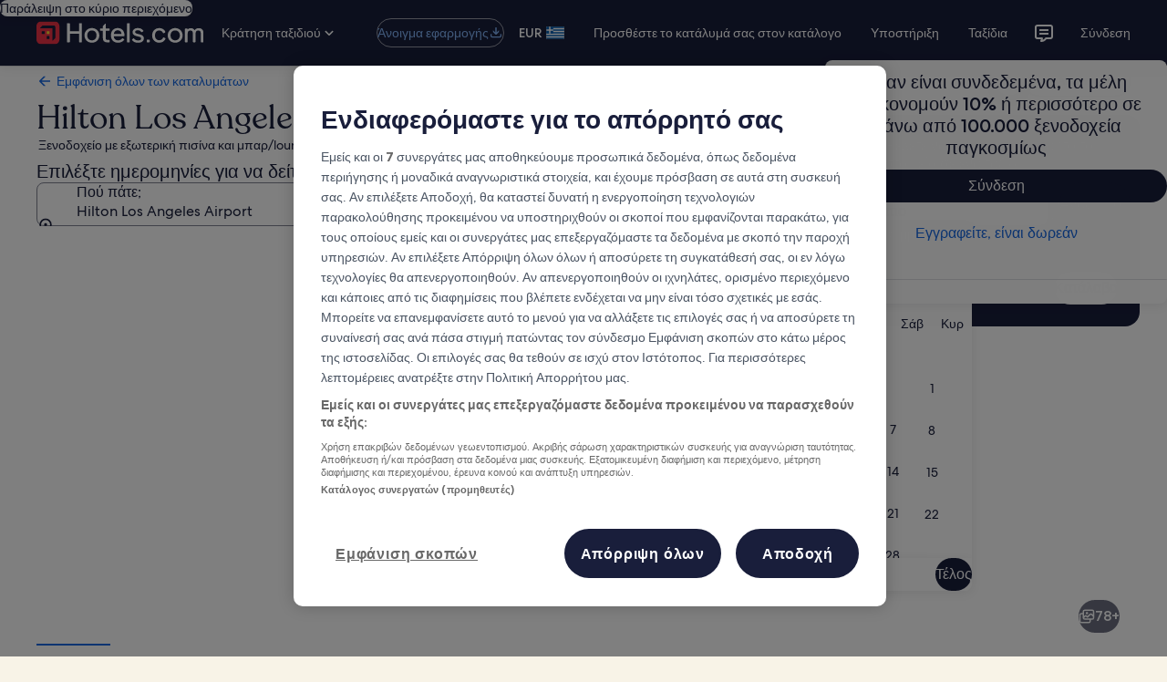

--- FILE ---
content_type: application/javascript
request_url: https://el.hotels.com/dA4Fh74s9h/lo/roRYDkbS/7c7mQJb8L7fkV8u7Gu/fgMKIwUl/Tw5LPDtA/RBkB
body_size: 167069
content:
(function(){if(typeof Array.prototype.entries!=='function'){Object.defineProperty(Array.prototype,'entries',{value:function(){var index=0;const array=this;return {next:function(){if(index<array.length){return {value:[index,array[index++]],done:false};}else{return {done:true};}},[Symbol.iterator]:function(){return this;}};},writable:true,configurable:true});}}());(function(){bO();DDx();kDx();var Hs=function(){fr=["\x6c\x65\x6e\x67\x74\x68","\x41\x72\x72\x61\x79","\x63\x6f\x6e\x73\x74\x72\x75\x63\x74\x6f\x72","\x6e\x75\x6d\x62\x65\x72"];};var tt=function(){return EX.apply(this,[Zd,arguments]);};var KM=function PA(An,VA){var DN=PA;while(An!=HO){switch(An){case zB:{An-=sD;var rr=Ql(ht(qM,Gv[ht(Gv.length,EA)]),cg);var VM=dV[zN];var Lr=fs;}break;case hd:{An=TG;if(LQ(zE,Os.length)){do{var C2=Mq(Os,zE);var mM=Mq(rt.YT,dn++);TN+=PA(US,[BK(FE(BK(C2,mM)),jX(C2,mM))]);zE++;}while(LQ(zE,Os.length));}}break;case Kx:{return CK;}break;case NB:{An=HO;return PA(VT,[MN]);}break;case TG:{An-=CG;return TN;}break;case B2:{An=Hh;var ss=hQ[n4];var AV=ht(ss.length,EA);}break;case p1:{return AX;}break;case Hh:{An=NB;if(WK(AV,fs)){do{var mq=Ql(ht(D8(AV,OX),Gv[ht(Gv.length,EA)]),Rr.length);var tv=Mq(ss,AV);var HM=Mq(Rr,mq);MN+=PA(US,[BK(FE(BK(tv,HM)),jX(tv,HM))]);AV--;}while(WK(AV,fs));}}break;case cL:{An-=G3;if(LQ(Lr,VM.length)){do{var Mv=Mq(VM,Lr);var Gn=Mq(Lq.kx,rr++);CK+=PA(US,[BK(FE(BK(Mv,Gn)),jX(Mv,Gn))]);Lr++;}while(LQ(Lr,VM.length));}}break;case A3:{var qM=VA[Y];var rq=VA[KB];var Gq=VA[wx];var zN=VA[f0];An+=pF;var CK=D8([],[]);}break;case xS:{return EX(GG,[x4]);}break;case Zx:{An=HO;if(LQ(ZX,Sl[RV[fs]])){do{rM()[Sl[ZX]]=UV(ht(ZX,nK))?function(){DE=[];PA.call(this,x0,[Sl]);return '';}:function(){var MA=Sl[ZX];var v4=rM()[MA];return function(qV,Cs,JQ,Ft,lM){if(DA(arguments.length,fs)){return v4;}var AM=EX.call(null,HS,[WV,Cs,nl,Ft,lM]);rM()[MA]=function(){return AM;};return AM;};}();++ZX;}while(LQ(ZX,Sl[RV[fs]]));}}break;case JF:{var OX=VA[Y];var n4=VA[KB];var Rr=hQ[VV];var MN=D8([],[]);An+=wG;}break;case FO:{var K8=ht(ZV.length,EA);while(WK(K8,fs)){var KE=Ql(ht(D8(K8,s4),Gv[ht(Gv.length,EA)]),Nt.length);var JM=Mq(ZV,K8);var ME=Mq(Nt,KE);x4+=PA(US,[BK(FE(BK(JM,ME)),jX(JM,ME))]);K8--;}An+=WI;}break;case AB:{An+=E;var B4=VA[Y];var xA=VA[KB];var TN=D8([],[]);var dn=Ql(ht(xA,Gv[ht(Gv.length,EA)]),On);var Os=SQ[B4];var zE=fs;}break;case GD:{var rv=VA[Y];An+=gh;var AX=D8([],[]);var pV=ht(rv.length,EA);while(WK(pV,fs)){AX+=rv[pV];pV--;}}break;case OO:{An-=vI;return WE;}break;case E3:{var Xl=fs;An=OO;while(LQ(Xl,Nl.length)){var PE=Mq(Nl,Xl);var Ms=Mq(qv.P1,js++);WE+=PA(US,[BK(FE(BK(PE,Ms)),jX(PE,Ms))]);Xl++;}}break;case x0:{var Sl=VA[Y];An=Zx;var ZX=fs;}break;case VT:{var PN=VA[Y];qv=function(tM,Zn){return PA.apply(this,[zS,arguments]);};return zs(PN);}break;case X1:{var XM=VA[Y];An+=WF;rt=function(Sn,DX){return PA.apply(this,[AB,arguments]);};return vM(XM);}break;case zd:{Gv.push(CQ);zs=function(Aq){return PA.apply(this,[Tx,arguments]);};qv.call(null,d8,Jv);An=HO;Gv.pop();}break;case wx:{var Ev=VA[Y];var Bq=D8([],[]);for(var bK=ht(Ev.length,EA);WK(bK,fs);bK--){Bq+=Ev[bK];}return Bq;}break;case Uh:{var rK=VA[Y];var s4=VA[KB];var xE=VA[wx];var Nt=IN[zX];An=FO;var x4=D8([],[]);var ZV=IN[xE];}break;case zO:{An=HO;return PA(X1,[jg]);}break;case US:{var Jt=VA[Y];An+=YS;if(Cn(Jt,j0)){return VG[kn[cK]][kn[EA]](Jt);}else{Jt-=Fd;return VG[kn[cK]][kn[EA]][kn[fs]](null,[D8(CE(Jt,Gr),RT),D8(Ql(Jt,KL),DZ)]);}}break;case LL:{if(WK(m4,fs)){do{var ZQ=Ql(ht(D8(m4,pg),Gv[ht(Gv.length,EA)]),kg.length);var Y8=Mq(XE,m4);var Yt=Mq(kg,ZQ);jg+=PA(US,[BK(FE(BK(Y8,Yt)),jX(Y8,Yt))]);m4--;}while(WK(m4,fs));}An-=gS;}break;case zS:{var LN=VA[Y];var OV=VA[KB];var WE=D8([],[]);An+=Qh;var js=Ql(ht(LN,Gv[ht(Gv.length,EA)]),rA);var Nl=hQ[OV];}break;case KS:{var Hq=VA[Y];var qq=D8([],[]);for(var f8=ht(Hq.length,EA);WK(f8,fs);f8--){qq+=Hq[f8];}return qq;}break;case Md:{var NK=VA[Y];var pg=VA[KB];var kg=SQ[ws];An+=SB;var jg=D8([],[]);var XE=SQ[NK];var m4=ht(XE.length,EA);}break;case Tx:{var Cl=VA[Y];qv.P1=PA(l0,[Cl]);while(LQ(qv.P1.length,Xh))qv.P1+=qv.P1;An=HO;}break;case tF:{An=HO;return [GV,En(A8),En(Rn),I8,[fs],pK,fs,En(ZM),rA,En(On),Tr,En(pK),nQ,En(m8),B8,En(pK),En(nK),En(j8),En(NM),m8,En(I8),m8,En(E8),En(gn),YE,Gr,En(NM),En(cK),En(BM),m8,En(E8),pK,En(NM),Tr,pK,En(Gr),Rn,E8,En(BM),En(mK),P4,JE,En(EA),pK,En(E8),En(Gt),Fg,UM,En(Rn),JE,En(nM),rA,En(Pp),[Nf],En(sp),WV,Yz,En(Rn),En(rA),m8,En(BM),En(Nf),En(Rm),BP,wp,pK,En(NM),En(B8),BP,wp,En(A8),nQ,En(I8),I8,A8,pK,En(E8),En(cK),En(Tr),Nf,En(cK),En(Jz),En(NM),I8,En(nK),I8,EA,En(Ib),cK,Rn,En(Ff),cK,En(I8),rA,Hj,fs,[I8],En(EA),fs,En(ZM),En(cK),I8,[fs],Tr,En(Tr),En(NM),En(On),pK,Gr,nK,ZM,En(Gr),Rn,NM,En(rA),Ib,cK,En(ZM),E8,[m8],ZM,En(U6),wp,En(BM),nK,En(wp),nl,I8,En(Hj),En(PP),wp,BM,En(BM),Rn,En(cK),nK,En(GV),sf,[EA],En(w5),UR,En(Fg),On,En(Rn),Tr,EA,En(NC),GV,cK,En(hP),[jw],EA,En(EA),BM,EA,En(Jm),En(EA),cK,pK,Ib,En(nK),rA,En(Jv),CY,En(m8),cK,Rn,En(w5),bf,En(pK),fs,EA,ZM,cK,En(rA),I8,rA,En(Rn),ZM,En(Az),BM,fs,EA,En(Rn),ZM,Rn,En(cK),En(BP),[jw],En(cK),En(m8),jw,[fs],En(U6),BP,En(EA),Nf,En(cK),En(NM),En(NM),fs,En(A8),rA,A8,[EA],En(Uj),GV,En(ZM),fs,En(CY),On,En(Tr),En(NM),En(Yz),G9,ZM,EA,En(pK),En(EA),[Gr],NM,En(pK),CY,Rn,En(rA),NM,En(Nw),bf,gn,nK,En(NM),En(rA),En(EA),jw,xc,En(pK),En(rA),En(XW),I8,En(Rn),En(Tr),En(NM),En(On),pK,Nf,jw,ZM,[ZM],ZM,En(NM),En(BM),ZM,Nf,En(On),Gr,En(jw),En(EA),En(EA),cK,Nf,En(cK),En(Ib),En(EA),Rn,E8,En(ZM),En(Tr),En(NM),pK,pK,jw,pK,EA,En(NM),jw,En(Ib),En(E8),jw,En(rA),ZM,[ZM],En(jw),Gr,pK,En(E8),ZM,nM,En(EA),En(pK),En(m8),m8,En(cK),[Ib],En(nK),m8,En(cK),[Ib],[fs],En(A8),nK,fs,En(nK),[I8],Nf,En(A8),Nf,En(BM),En(cK),nK,En(BP),wp,En(BM),I8,cK,En(Tr),NM,En(BM),jw,En(Jm),Hj,BM,En(E8),Ib,EA,En(jw),m8,NM,w5,En(cK),EA,En(pK),En(cK),En(Ff),[nK],En(WU),BM,En(BM),NM,ZM,EA,EA,[m8],m8,En(A8),En(EA),En(A8),sf,[EA],Jv,nK,En(Hj),fs,En(wp),wp,cK,En(nQ),[Rn],fs,fs,GV,fs,En(BM),En(A8),En(Hj),I8,JE,En(Jv),Tr,nK,EA,En(pK),A8,Nf,En(cK),En(E8),nK,En(cK),En(ZM),En(Nf),En(gn),nK,En(A8),YE,En(E8),Nf,En(NM),En(cK),EA,m8,BM,En(Rn),En(pK),E8,En(m8),E8,NM,kR,[Gr],En(P4),[nK],nK,fs,En(FU),nK,rA,EA,En(Gr),Nf,En(EA),hW,ZM,En(ZM),rA,En(I8),jw,En(pK),NM,En(BP),GV,En(A8),En(Rn),I8,[fs],pK,En(jw),Gr,En(NM),Gr,En(Rn),En(A8),I8,En(Ib),jw,En(nl),I8,En(rA),En(gn),BP,En(EA),En(Rn),Tr,En(NM),fs,En(rA),ZM,En(Rn),nl,nl,Nf,En(bf),bf,En(jw),NM,En(Nw),[Nf],En(pK),pK,En(hW),nK,A8,ZM,En(Rn),m8,En(Rn),EA,pK,En(NM),En(cK),E8,En(JE),bf,En(pK),EA,En(Jm),gn,En(NM),pK,En(pK),En(m8),m8,En(NM),hP,En(Rn),Ib,En(E8),[NM],En(EA),hW,rA,fs,EA,pK,En(HA),Rm,m8,En(EA),E8,En(I8),rA,cK,En(HA),XY,En(A8),En(Gr),EA,EA,NM,pK,En(ZM),En(EA),En(kj),M6,NM,En(Pp),sp,A8,En(ZM),fs,En(bH),HA,En(pK),En(M6),M6,En(rA),E8,En(pK),En(cK),I8];}break;case BD:{var vb=VA[Y];Lq=function(U9,Fc,M9,vm){return PA.apply(this,[A3,arguments]);};return tW(vb);}break;case l0:{var MR=VA[Y];var hU=D8([],[]);var Jb=ht(MR.length,EA);while(WK(Jb,fs)){hU+=MR[Jb];Jb--;}return hU;}break;case dB:{An=HO;return [[En(Rn),Nf,En(EA)],[En(A8),E8,En(E8),ZM,Nf],[],[En(E8),ZM,Nf],[],[],[Fg,UM,ZM,En(Ib),En(Op),xc,pK],[],[],[En(Gr),EA,rA,En(rA),rA],[En(Nf),pK,Nf,En(nK),rA],[fs,fs,fs],[En(Jv),jw,m8,En(E8)],[],[NM,En(BM),En(A8),nK],[hP,En(I8),ZM,Nf],[],[rA,En(GV),BP],[],[Az,En(EA),En(pK)]];}break;case z0:{var BC=VA[Y];An=HO;rt.YT=PA(GD,[BC]);while(LQ(rt.YT.length,cp))rt.YT+=rt.YT;}break;case fx:{return [m8,Nf,En(A8),Nf,En(cK),A8,En(NM),m8,[rA],En(rA),EA,m8,En(rA),Ib,[Ib],En(I8),pK,En(UM),[Gr],Rn,En(ZM),Tr,En(ZM),En(Rn),jw,En(nK),En(kR),Gr,m8,fs,En(BM),En(Jz),[BM],FU,En(PP),ZM,En(m8),Tr,En(cK),En(rA),I8,En(I8),rA,EA,En(Ib),bf,I8,[fs],En(nl),CY,En(ZM),En(BM),ZM,Nf,En(jw),jw,En(Rn),Nf,En(EA),En(j8),hP,En(I8),ZM,Nf,cK,fs,ZM,En(A8),En(BM),I8,En(hW),[cK],E8,En(m8),E8,NM,En(U6),CY,fs,Ib,En(rA),Ib,fs,EA,EA,En(pK),nM,En(ZM),E8,Fg,NM,Rn,En(bP),Fg,pK,En(NM),jw,En(jw),nK,En(Rn),A8,fs,En(NM),En(pK),Rn,En(rA),Ib,En(Ib),nK,EA,NM,En(pK),En(m8),Rn,En(cK),A8,En(P4),[Gr],A8,En(L6),mK,EA,En(jw),jw,En(nK),[EA],En(HA),AH,En(Ib),Rn,En(m8),A8,Nf,En(EA),En(HA),Rm,En(cK),jw,En(I8),pK,En(cP),M6,NM,En(Pp),BH,NM,[E8],m8,En(Rn),A8,En(BM),ZM,Nf,En(Z5),Ef,En(NM),En(cK),EA,m8,En(Z5),BH,En(Ib),ZM,pK,En(BM),NM,EA,En(jw),jw,En(nK),Jv,En(Fg),UM,fs,En(UM),UM,En(Nf),nK,En(NM),BM,En(BM),En(ZM),Ib,En(HA),GV,cg,fs,NM,En(Nf),cK,En(Nw),BP,wp,rA,En(I8),En(Nw),Fg,UM,ZM,En(Ib),En(Op),xc,pK,En(BM),BM,En(E8),En(I8),YE,En(ZM),En(Rn),Ib,Jv,En(Fg),nl,Tr,rA,BM,[fs],En(Ib),JE,NM,En(A8),En(Nf),rA,En(GV),BP,En(EA),Nf,En(jw),E8,pK,En(ZM),rA,NM,[E8],En(P4),[Gr],nK,En(GV),sf,En(A8),[EA],En(EA),En(hP),UR,En(U6),jw,m8,En(E8),En(cK),nK,En(Z5),Az,Gr,En(cK),En(pK),En(cK),nK,En(U6),U6,En(nK),E8,A8,En(m8),En(NM),ZM,fs,fs,NM,fs,fs,fs,kj,En(P4),Jv,En(Jv),GV,En(BM),BM,Nf,fs,En(w5),m8,En(A8),En(EA),En(NM),En(NM),BP,[rA],En(Jm),sf,En(A8),[EA],En(rA),NC,Ib,En(m8),En(Jv),[BM],EA,ZM,En(m8),Tr,En(cK),EA,En(cK),m8,En(Rn),EA,En(nQ),En(NM),En(ZM),En(Nf),BP,En(cK),NM,En(EA),En(EA),En(ZM),ZM,Nf,w5,En(cK),EA,En(pK),En(cK),En(Ff),[m8],En(hP),YE,Ib,En(nK),rA,En(BP),GV,En(A8),En(Rn),I8,En(Rn),Nf,En(EA),En(U6),hW,Rn,fs,CY,NM,En(A8),En(jw),jw,En(BM),NM,EA,rA,En(E8),En(EA),pK,En(E8),En(wp),bf,I8,[fs],Ib,fs,En(Cc),mK,En(Tr),En(NM),cK,Ib,En(ZM),rA,En(I8),rA,En(hP),w5,Nf,En(Rn),En(Rn),En(hW),NC,En(jw),En(cK),Tr,En(EA),En(pK),NM,ZM,En(m8),Tr,En(cK),fs,fs,Ef,En(Ff),YE,E8,En(Hj),Rn,En(NM),En(pK),En(bf),YE,En(A8),I8,En(I8),cK,I8,En(nK),rA,En(P4),[m8],En(NM),En(BM),NM,En(m8),En(cK),Rn,En(PP),bf,En(pK),NM,En(I8),Nf,En(cK),Gr,En(kR),[cK],En(Rm),nQ,gn,I8,En(Rn),rA,En(I8),cK,Rn,En(XW),JE,A8,En(EA),En(ZM),En(cg),sf,En(E8),En(Rn),NM,rA,En(kR),Tr,rA,BM,[fs],En(nK),Tr,fs,BM,En(E8),NM,En(Ib),cK,fs,cK,A8,En(A8),rA,En(NM),En(cK),En(E8),nK,En(nK),rA,Gr,En(rA),En(BM),En(Rn),jw,En(Ib),ZM,NM,En(pK),ZM,En(Ib),Nf,ZM,m8,En(EA),[Ib],En(pK),En(I8),nK,[BM],En(m8),ZM,En(m8),En(rA),nM,Gr,En(NM),pK,fs,En(E8),En(A8),En(nK),Rn,Rn,EA,En(pK),EA,cK,BM,NM,En(nK),En(NM),fs,A8];}break;case xL:{var V6=VA[Y];Lq.kx=PA(KS,[V6]);An=HO;while(LQ(Lq.kx.length,bB))Lq.kx+=Lq.kx;}break;case zI:{An+=Zh;Gv.push(S6);vM=function(JH){return PA.apply(this,[z0,arguments]);};rt(tH,k6);Gv.pop();}break;case HS:{Gv.push(UY);tW=function(gU){return PA.apply(this,[xL,arguments]);};EX(Y,[IY,t9,sp,Nz]);Gv.pop();An=HO;}break;case wZ:{Gv.push(ZW);ZH=function(DP){return PA.apply(this,[TI,arguments]);};WR.apply(null,[BH,mP,Az]);Gv.pop();An+=w3;}break;case TI:{var Jj=VA[Y];WR.V=PA(wx,[Jj]);while(LQ(WR.V.length,NO))WR.V+=WR.V;An=HO;}break;}}};var lw=function(){return EX.apply(this,[PS,arguments]);};var Fj=function(Pc,Sj){return Pc==Sj;};var Jf=function Fz(d5,tb){'use strict';var Qf=Fz;switch(d5){case z0:{var lc={};Gv.push(J6);var dH={};try{var f6=Gv.length;var dU=UV(UV(Y));var x5=new (VG[l6()[Xz(wc)](FU,M4,mz)])(fs,fs)[g9()[rH(Xb)](k9,tE)](DA(typeof l6()[Xz(pK)],D8('',[][[]]))?l6()[Xz(pK)](JE,PH,Sp):l6()[Xz(Ym)](Cc,Yq,sR));var SP=x5[g9()[rH(zp)](JE,zl)](DA(typeof rM()[b5(rA)],D8(l6()[Xz(NM)](Hj,XS,Ff),[][[]]))?rM()[b5(nK)].apply(null,[UV(UV([])),Q9,nQ,rb,d8]):rM()[b5(bf)].apply(null,[xc,nw,cp,PP,jm]));var NP=x5[UU()[BR(KC)].apply(null,[FP,G9,bH,JR])](SP[g9()[rH(Hb)](Op,BA)]);var gY=x5[UU()[BR(KC)](FP,UV([]),jw,JR)](SP[l6()[Xz(S5)](CY,Sq,Tr)]);lc=Af(G2,[gW()[d9(Rf)](wX,h9),NP,l6()[Xz(tC)].apply(null,[Pp,qb,m6]),gY]);var EP=new (VG[l6()[Xz(wc)](XW,M4,mz)])(fs,fs)[g9()[rH(Xb)](k9,tE)](gW()[d9(rW)].apply(null,[AQ,U6]));var Zc=EP[g9()[rH(zp)](JE,zl)](rM()[b5(bf)](UV(UV({})),nw,M6,PP,jm));var P5=EP[sH(typeof UU()[BR(UC)],'undefined')?UU()[BR(KC)].call(null,FP,pK,w5,JR):UU()[BR(BM)](wA,HA,WU,qw)](Zc[DA(typeof g9()[rH(pH)],D8([],[][[]]))?g9()[rH(E8)](dc,CR):g9()[rH(Hb)].apply(null,[Op,BA])]);var v6=EP[UU()[BR(KC)](FP,rA,Uj,JR)](Zc[l6()[Xz(S5)].call(null,pH,Sq,Tr)]);dH=Af(G2,[sH(typeof l6()[Xz(rA)],'undefined')?l6()[Xz(Sf)](UV(UV(EA)),bv,NC):l6()[Xz(pK)].apply(null,[hW,H9,EY]),P5,gW()[d9(b9)](PH,YE),v6]);}finally{Gv.splice(ht(f6,EA),Infinity,J6);var JY;return JY=Af(G2,[gW()[d9(bY)].apply(null,[Wl,Az]),lc[gW()[d9(Rf)](wX,h9)]||null,sH(typeof g9()[rH(rW)],D8('',[][[]]))?g9()[rH(tC)](P4,wr):g9()[rH(E8)].call(null,jY,kw),lc[l6()[Xz(tC)](cp,qb,m6)]||null,gW()[d9(Wz)](A4,Of),dH[l6()[Xz(Sf)](G6,bv,NC)]||null,gW()[d9(xb)](pv,sR),dH[gW()[d9(b9)].call(null,PH,YE)]||null]),Gv.pop(),JY;}Gv.pop();}break;case HS:{var W9=tb[Y];Gv.push(fw);if(DA([l6()[Xz(Pp)].apply(null,[mK,d8,Om]),Oj()[n6(XW)].apply(null,[E8,mC,nK,G5]),l6()[Xz(Dp)].apply(null,[cg,GM,LU])][gW()[d9(HA)](EH,Ob)](W9[DA(typeof g9()[rH(vY)],'undefined')?g9()[rH(E8)](Xc,IR):g9()[rH(pP)](Kc,Yl)][DA(typeof gW()[d9(YE)],D8([],[][[]]))?gW()[d9(m8)](BP,jw):gW()[d9(XY)].call(null,Iw,Rn)]),En(EA))){Gv.pop();return;}VG[g9()[rH(UC)](IR,Y4)](function(){var NW=UV(KB);Gv.push(VU);try{var J5=Gv.length;var RY=UV({});if(UV(NW)&&W9[g9()[rH(pP)].call(null,Kc,lA)]&&(W9[g9()[rH(pP)].apply(null,[Kc,lA])][g9()[rH(wY)](U6,FV)](UU()[BR(TR)].call(null,tA,XY,BH,k9))||W9[sH(typeof g9()[rH(rA)],D8([],[][[]]))?g9()[rH(pP)](Kc,lA):g9()[rH(E8)].apply(null,[pR,Mz])][g9()[rH(wY)](U6,FV)](DA(typeof g9()[rH(fs)],D8('',[][[]]))?g9()[rH(E8)](J9,Qc):g9()[rH(ws)].apply(null,[sR,jl])))){NW=UV(Y);}}catch(vW){Gv.splice(ht(J5,EA),Infinity,VU);W9[g9()[rH(pP)](Kc,lA)][g9()[rH(JR)].call(null,Om,cN)](new (VG[rM()[b5(BP)](Yz,X6,BM,Rn,hY)])(g9()[rH(pC)](Ib,Mt),Af(G2,[sH(typeof l6()[Xz(Xc)],D8('',[][[]]))?l6()[Xz(dz)].apply(null,[Hj,Ax,E6]):l6()[Xz(pK)](sp,dp,Pw),UV(UV({})),g9()[rH(fR)](TC,hl),UV(UV(Y)),UU()[BR(Rf)].apply(null,[Q8,Of,XW,vU]),UV(UV({}))])));}if(UV(NW)&&DA(W9[gW()[d9(Im)].call(null,st,nl)],DA(typeof gW()[d9(Jv)],'undefined')?gW()[d9(m8)].apply(null,[hf,Bz]):gW()[d9(wc)](hX,MW))){NW=UV(UV([]));}if(NW){W9[g9()[rH(pP)](Kc,lA)][sH(typeof g9()[rH(YE)],D8('',[][[]]))?g9()[rH(JR)](Om,cN):g9()[rH(E8)](sW,Bj)](new (VG[rM()[b5(BP)].call(null,GV,X6,Yz,Rn,hY)])(g9()[rH(wR)].apply(null,[ZY,V4]),Af(G2,[l6()[Xz(dz)](cP,Ax,E6),UV(UV(KB)),g9()[rH(fR)](TC,hl),UV({}),sH(typeof UU()[BR(XY)],D8('',[][[]]))?UU()[BR(Rf)](Q8,EA,Jm,vU):UU()[BR(BM)].call(null,Sc,UV([]),UV(EA),gw),UV(Y)])));}Gv.pop();},fs);Gv.pop();}break;case Y:{Gv.push(OW);VG[l6()[Xz(A8)](M6,TK,JE)][UU()[BR(tw)].apply(null,[gl,rA,Ib,cg])](UU()[BR(hw)](zG,G9,fs,YY),function(W9){return Fz.apply(this,[HS,arguments]);});Gv.pop();}break;case UD:{Gv.push(G6);throw new (VG[l6()[Xz(jw)].apply(null,[UV(UV({})),QC,A8])])(UU()[BR(tj)].apply(null,[Vw,Nf,UV(UV(EA)),cK]));}break;case Zd:{var cY=tb[Y];var NR=tb[KB];Gv.push(mH);if(Fj(NR,null)||T6(NR,cY[UU()[BR(fs)](Np,U6,CY,YE)]))NR=cY[UU()[BR(fs)](Np,UV(UV({})),UV({}),YE)];for(var FH=BW[cK],wC=new (VG[sH(typeof UU()[BR(nQ)],D8([],[][[]]))?UU()[BR(I8)](fb,UV(UV(EA)),CY,I8):UU()[BR(BM)].call(null,r9,WV,bH,Rw)])(NR);LQ(FH,NR);FH++)wC[FH]=cY[FH];var R6;return Gv.pop(),R6=wC,R6;}break;case dL:{var If=tb[Y];var lY=tb[KB];Gv.push(YU);var zc=Fj(null,If)?null:l5(l6()[Xz(Ib)].apply(null,[nK,Y5,nK]),typeof VG[sH(typeof UU()[BR(JE)],'undefined')?UU()[BR(Hj)](rX,Fg,sf,tw):UU()[BR(BM)](gm,FU,nl,xH)])&&If[VG[UU()[BR(Hj)](rX,S5,UV(EA),tw)][l6()[Xz(Jv)](Az,zh,B8)]]||If[Oj()[n6(Rn)](Gr,km,nl,fs)];if(l5(null,zc)){var O5,sY,dW,LC,rw=[],HR=UV(fs),Tm=UV(EA);try{var Db=Gv.length;var Pb=UV(UV(Y));if(dW=(zc=zc.call(If))[gW()[d9(Jv)](ZK,nQ)],DA(BW[cK],lY)){if(sH(VG[l6()[Xz(Rn)](xc,jQ,gp)](zc),zc)){Pb=UV(UV({}));return;}HR=UV(RO[sH(typeof gW()[d9(cz)],'undefined')?gW()[d9(sp)](jr,Wz):gW()[d9(m8)](Uj,KH)]());}else for(;UV(HR=(O5=dW.call(zc))[DA(typeof g9()[rH(L6)],D8('',[][[]]))?g9()[rH(E8)](jb,v5):g9()[rH(w5)].call(null,AH,In)])&&(rw[UU()[BR(cK)](rb,A8,cK,LP)](O5[l6()[Xz(nK)].call(null,PP,gj,G6)]),sH(rw[UU()[BR(fs)].apply(null,[P9,sp,cz,YE])],lY));HR=UV(BW[cK]));}catch(kp){Tm=UV(fs),sY=kp;}finally{Gv.splice(ht(Db,EA),Infinity,YU);try{var Qz=Gv.length;var Mj=UV(UV(Y));if(UV(HR)&&l5(null,zc[UU()[BR(j8)](Dv,L6,EW,Om)])&&(LC=zc[UU()[BR(j8)](Dv,UV(EA),UV(UV({})),Om)](),sH(VG[l6()[Xz(Rn)].apply(null,[UV(EA),jQ,gp])](LC),LC))){Mj=UV(UV(KB));return;}}finally{Gv.splice(ht(Qz,EA),Infinity,YU);if(Mj){Gv.pop();}if(Tm)throw sY;}if(Pb){Gv.pop();}}var GR;return Gv.pop(),GR=rw,GR;}Gv.pop();}break;case Tx:{var zm=tb[Y];Gv.push(PR);if(VG[UU()[BR(I8)](PC,EA,UV(UV(EA)),I8)][l6()[Xz(KC)](gn,g4,fC)](zm)){var MU;return Gv.pop(),MU=zm,MU;}Gv.pop();}break;case hO:{var lp=tb[Y];Gv.push(FC);var R9;return R9=VG[sH(typeof l6()[Xz(Uj)],'undefined')?l6()[Xz(Rn)].call(null,Of,t3,gp):l6()[Xz(pK)].call(null,w5,bC,OY)][l6()[Xz(BP)].call(null,NM,QX,Ym)](lp)[Oj()[n6(sf)](NM,TH,jw,lC)](function(qC){return lp[qC];})[fs],Gv.pop(),R9;}break;case IG:{var cH=tb[Y];Gv.push(Kz);var cU=cH[Oj()[n6(sf)].apply(null,[NM,sW,w5,lC])](function(lp){return Fz.apply(this,[hO,arguments]);});var p5;return p5=cU[g9()[rH(FU)](HA,jf)](UU()[BR(Nw)].apply(null,[Kj,cz,UV([]),G6])),Gv.pop(),p5;}break;case BS:{Gv.push(pp);try{var rR=Gv.length;var Ub=UV(UV(Y));var bm=D8(D8(D8(D8(D8(D8(D8(D8(D8(D8(D8(D8(D8(D8(D8(D8(D8(D8(D8(D8(D8(D8(D8(D8(VG[g9()[rH(Of)](Rn,nb)](VG[Oj()[n6(nQ)].call(null,ZM,zb,gn,mU)][gW()[d9(LP)].apply(null,[jf,EA])]),Eb(VG[g9()[rH(Of)].apply(null,[Rn,nb])](VG[Oj()[n6(nQ)](ZM,zb,Hj,mU)][gW()[d9(YY)].apply(null,[t5,Kc])]),EA)),Eb(VG[sH(typeof g9()[rH(Az)],'undefined')?g9()[rH(Of)].apply(null,[Rn,nb]):g9()[rH(E8)](Gw,Mf)](VG[Oj()[n6(nQ)](ZM,zb,cP,mU)][UU()[BR(fC)](J2,Uj,EA,On)]),cK)),Eb(VG[g9()[rH(Of)].apply(null,[Rn,nb])](VG[Oj()[n6(nQ)](ZM,zb,HA,mU)][DA(typeof l6()[Xz(zp)],'undefined')?l6()[Xz(pK)].apply(null,[UV(UV(EA)),Zp,HC]):l6()[Xz(Uw)].call(null,UV([]),Vm,Kc)]),NM)),Eb(VG[g9()[rH(Of)].call(null,Rn,nb)](VG[UU()[BR(Ib)](sr,UM,L6,AH)][sH(typeof Oj()[n6(A8)],D8([],[][[]]))?Oj()[n6(t9)].call(null,BM,Sb,XY,M6):Oj()[n6(Gr)](fm,n5,Az,jb)]),RO[sH(typeof g9()[rH(fC)],D8([],[][[]]))?g9()[rH(fC)].apply(null,[kR,cN]):g9()[rH(E8)](fC,x9)]())),Eb(VG[g9()[rH(Of)](Rn,nb)](VG[Oj()[n6(nQ)].call(null,ZM,zb,EW,mU)][gW()[d9(V5)](X6,XY)]),pK)),Eb(VG[g9()[rH(Of)](Rn,nb)](VG[Oj()[n6(nQ)](ZM,zb,Hj,mU)][l6()[Xz(Uf)].apply(null,[Jv,kv,bw])]),Nf)),Eb(VG[g9()[rH(Of)](Rn,nb)](VG[Oj()[n6(nQ)](ZM,zb,xw,mU)][rM()[b5(WV)](cP,l9,cz,jw,ww)]),A8)),Eb(VG[g9()[rH(Of)](Rn,nb)](VG[Oj()[n6(nQ)].apply(null,[ZM,zb,pP,mU])][Km()[M5(PP)](PP,xc,m8,Oc,J9,Ef)]),E8)),Eb(VG[g9()[rH(Of)].call(null,Rn,nb)](VG[DA(typeof Oj()[n6(YE)],D8([],[][[]]))?Oj()[n6(Gr)](Uc,v9,hP,mp):Oj()[n6(nQ)](ZM,zb,nl,mU)][l6()[Xz(E9)].call(null,Rm,RH,CR)]),ZM)),Eb(VG[g9()[rH(Of)](Rn,nb)](VG[sH(typeof Oj()[n6(nl)],'undefined')?Oj()[n6(nQ)](ZM,zb,Jv,mU):Oj()[n6(Gr)](Wp,pP,cK,TY)][sH(typeof Oj()[n6(Jv)],D8(l6()[Xz(NM)].call(null,On,N5,Ff),[][[]]))?Oj()[n6(fP)](rA,J9,Yz,k6):Oj()[n6(Gr)].apply(null,[qP,A9,nl,jm])]),Gr)),Eb(VG[g9()[rH(Of)](Rn,nb)](VG[Oj()[n6(nQ)].apply(null,[ZM,zb,bH,mU])][sH(typeof UU()[BR(hW)],D8('',[][[]]))?UU()[BR(LU)](B5,UV(EA),xw,GV):UU()[BR(BM)](z9,pH,A8,tm)]),Rn)),Eb(VG[g9()[rH(Of)](Rn,nb)](VG[Oj()[n6(nQ)].call(null,ZM,zb,UM,mU)][Km()[M5(xc)](Ib,w5,Hj,jP,J9,xc)]),m8)),Eb(VG[DA(typeof g9()[rH(mK)],'undefined')?g9()[rH(E8)](WY,sz):g9()[rH(Of)](Rn,nb)](VG[Oj()[n6(nQ)](ZM,zb,pP,mU)][sH(typeof gW()[d9(Xb)],D8('',[][[]]))?gW()[d9(Lc)](qY,c9):gW()[d9(m8)].call(null,GC,Yb)]),BW[Jz])),Eb(VG[DA(typeof g9()[rH(pC)],D8('',[][[]]))?g9()[rH(E8)](I9,HA):g9()[rH(Of)].apply(null,[Rn,nb])](VG[Oj()[n6(nQ)](ZM,zb,bw,mU)][UU()[BR(Sz)].apply(null,[p6,nQ,OR,Hj])]),Ib)),Eb(VG[g9()[rH(Of)].apply(null,[Rn,nb])](VG[Oj()[n6(nQ)].apply(null,[ZM,zb,xc,mU])][l6()[Xz(Nz)].call(null,Rn,YH,Jp)]),nK)),Eb(VG[g9()[rH(Of)](Rn,nb)](VG[Oj()[n6(nQ)].call(null,ZM,zb,jw,mU)][UU()[BR(dR)](UY,sf,UV(UV({})),hw)]),nQ)),Eb(VG[g9()[rH(Of)](Rn,nb)](VG[Oj()[n6(nQ)](ZM,zb,E8,mU)][gW()[d9(Jw)](GE,tw)]),RO[Km()[M5(G9)](t9,xc,BM,zX,DH,B8)]())),Eb(VG[DA(typeof g9()[rH(Yz)],D8('',[][[]]))?g9()[rH(E8)](lm,db):g9()[rH(Of)].apply(null,[Rn,nb])](VG[Oj()[n6(nQ)].apply(null,[ZM,zb,Jv,mU])][gW()[d9(Uf)](np,vY)]),BW[Hj])),Eb(VG[g9()[rH(Of)](Rn,nb)](VG[DA(typeof Oj()[n6(nK)],'undefined')?Oj()[n6(Gr)](rA,hP,On,IU):Oj()[n6(nQ)](ZM,zb,kR,mU)][DA(typeof UU()[BR(Hp)],D8([],[][[]]))?UU()[BR(BM)](LH,EA,UV([]),cR):UU()[BR(fP)].call(null,J9,w5,UV(EA),dR)]),jw)),Eb(VG[g9()[rH(Of)](Rn,nb)](VG[Oj()[n6(nQ)](ZM,zb,rA,mU)][gW()[d9(E9)].apply(null,[nP,Ac])]),nM)),Eb(VG[sH(typeof g9()[rH(NM)],D8([],[][[]]))?g9()[rH(Of)](Rn,nb):g9()[rH(E8)](TH,Tr)](VG[Oj()[n6(nQ)].call(null,ZM,zb,XP,mU)][l6()[Xz(SC)].apply(null,[L6,S6,GV])]),BW[UR])),Eb(VG[g9()[rH(Of)](Rn,nb)](VG[DA(typeof Oj()[n6(On)],D8(l6()[Xz(NM)](PP,N5,Ff),[][[]]))?Oj()[n6(Gr)].call(null,FR,D9,A8,EU):Oj()[n6(nQ)](ZM,zb,On,mU)][gW()[d9(Nz)].apply(null,[r9,ZY])]),nl)),Eb(VG[g9()[rH(Of)].apply(null,[Rn,nb])](VG[sH(typeof g9()[rH(F5)],D8([],[][[]]))?g9()[rH(Jm)](cP,KL):g9()[rH(E8)](Pm,UP)][g9()[rH(Rn)](EW,fH)]),cg)),Eb(VG[g9()[rH(Of)].call(null,Rn,nb)](VG[UU()[BR(Ib)].apply(null,[sr,S5,Pp,AH])][UU()[BR(Tb)](Wt,UV(fs),Rm,YA)]),JE));var rc;return Gv.pop(),rc=bm,rc;}catch(Kb){Gv.splice(ht(rR,EA),Infinity,pp);var jc;return Gv.pop(),jc=BW[cK],jc;}Gv.pop();}break;case l3:{Gv.push(DU);var Ec=VG[g9()[rH(rA)].call(null,sf,VU)][UU()[BR(tw)](CH,Az,Uj,cg)]?EA:fs;var DR=VG[g9()[rH(rA)].call(null,sf,VU)][l6()[Xz(zX)].call(null,HA,MY,bU)]?EA:BW[cK];var q9=VG[g9()[rH(rA)].call(null,sf,VU)][gW()[d9(Tj)](OC,bH)]?BW[EA]:BW[cK];var f5=VG[g9()[rH(rA)](sf,VU)][g9()[rH(RA)].apply(null,[JR,Ar])]?EA:RO[g9()[rH(Ym)].call(null,BH,TW)]();var sw=VG[g9()[rH(rA)].call(null,sf,VU)][DA(typeof Km()[M5(rA)],D8(l6()[Xz(NM)](rA,Lp,Ff),[][[]]))?Km()[M5(EA)](XP,k5,Iw,gp,XU,UV(UV(fs))):Km()[M5(Fg)](EW,bf,nl,P4,nm,cz)]?EA:BW[cK];var IC=VG[DA(typeof g9()[rH(GW)],D8([],[][[]]))?g9()[rH(E8)].apply(null,[Mc,DC]):g9()[rH(rA)](sf,VU)][UU()[BR(WC)].apply(null,[xt,nM,XY,NM])]?BW[EA]:BW[cK];var IW=VG[g9()[rH(rA)].call(null,sf,VU)][g9()[rH(q5)](Xc,Cj)]?EA:fs;var ff=VG[g9()[rH(rA)](sf,VU)][l6()[Xz(ZR)].call(null,ZM,Dq,EA)]?EA:fs;var Kp=VG[DA(typeof g9()[rH(P4)],D8('',[][[]]))?g9()[rH(E8)](Hw,r6):g9()[rH(rA)](sf,VU)][Oj()[n6(CY)](Nf,HH,nl,Nb)]?EA:fs;var lU=VG[rM()[b5(Ff)](UV(UV([])),fs,OR,E8,Ep)][UU()[BR(Rn)](rY,hW,UV(EA),t9)].bind?EA:fs;var bA=VG[sH(typeof g9()[rH(jw)],D8('',[][[]]))?g9()[rH(rA)].apply(null,[sf,VU]):g9()[rH(E8)].apply(null,[nz,Rf])][gW()[d9(Ac)](nP,Cb)]?EA:fs;var vw=VG[DA(typeof g9()[rH(F5)],D8([],[][[]]))?g9()[rH(E8)](Pj,wU):g9()[rH(rA)].call(null,sf,VU)][rM()[b5(Ef)](M6,zR,pP,m8,Yf)]?EA:fs;var Cf;var PU;try{var Em=Gv.length;var pz=UV({});Cf=VG[g9()[rH(rA)].apply(null,[sf,VU])][sH(typeof rM()[b5(ZM)],'undefined')?rM()[b5(bP)].call(null,EW,pK,Gr,Gr,Df):rM()[b5(nK)](XY,vp,bf,nY,LU)]?RO[gW()[d9(sp)](Mb,Wz)]():fs;}catch(Lw){Gv.splice(ht(Em,EA),Infinity,DU);Cf=BW[cK];}try{var Wb=Gv.length;var Nj=UV([]);PU=VG[g9()[rH(rA)].apply(null,[sf,VU])][UU()[BR(s9)](K6,jw,EA,Wm)]?EA:fs;}catch(xm){Gv.splice(ht(Wb,EA),Infinity,DU);PU=fs;}var xf;return xf=D8(D8(D8(D8(D8(D8(D8(D8(D8(D8(D8(D8(D8(Ec,Eb(DR,BW[EA])),Eb(q9,RO[gW()[d9(tj)](mr,BH)]())),Eb(f5,NM)),Eb(sw,BM)),Eb(IC,pK)),Eb(IW,Nf)),Eb(ff,A8)),Eb(Cf,RO[UU()[BR(kR)](QN,UV(EA),AH,Sz)]())),Eb(PU,ZM)),Eb(Kp,Gr)),Eb(lU,Rn)),Eb(bA,BW[PP])),Eb(vw,rA)),Gv.pop(),xf;}break;case JF:{var F9=tb[Y];Gv.push(P6);var z5=DA(typeof l6()[Xz(UH)],D8('',[][[]]))?l6()[Xz(pK)](I8,Tz,fY):l6()[Xz(NM)](L6,TE,Ff);var kA=g9()[rH(Am)].apply(null,[nj,GM]);var IH=fs;var Yw=F9[l6()[Xz(C6)](Az,mt,sf)]();while(LQ(IH,Yw[UU()[BR(fs)](Kj,bf,Rm,YE)])){if(WK(kA[DA(typeof gW()[d9(cz)],D8('',[][[]]))?gW()[d9(m8)].apply(null,[lP,sW]):gW()[d9(HA)](kP,Ob)](Yw[g9()[rH(A8)](c9,wt)](IH)),fs)||WK(kA[gW()[d9(HA)](kP,Ob)](Yw[DA(typeof g9()[rH(XY)],'undefined')?g9()[rH(E8)].call(null,UY,QR):g9()[rH(A8)](c9,wt)](D8(IH,RO[gW()[d9(sp)].call(null,cM,Wz)]()))),fs)){z5+=EA;}else{z5+=fs;}IH=D8(IH,cK);}var Ow;return Gv.pop(),Ow=z5,Ow;}break;case Ih:{var vC;Gv.push(Vb);var pw;var zP;for(vC=BW[cK];LQ(vC,tb[sH(typeof UU()[BR(Uw)],'undefined')?UU()[BR(fs)](Ab,UV(fs),bP,YE):UU()[BR(BM)](Fm,wp,Rm,mf)]);vC+=EA){zP=tb[vC];}pw=zP[l6()[Xz(mj)].apply(null,[Pp,p6,Tb])]();if(VG[g9()[rH(rA)](sf,Vp)].bmak[g9()[rH(Ac)].apply(null,[Jv,hA])][pw]){VG[g9()[rH(rA)](sf,Vp)].bmak[g9()[rH(Ac)](Jv,hA)][pw].apply(VG[g9()[rH(rA)].call(null,sf,Vp)].bmak[g9()[rH(Ac)].call(null,Jv,hA)],zP);}Gv.pop();}break;case zD:{var K5=Nz;Gv.push(m5);var Wc=l6()[Xz(NM)](kj,NQ,Ff);for(var wm=fs;LQ(wm,K5);wm++){Wc+=DA(typeof l6()[Xz(rA)],'undefined')?l6()[Xz(pK)](Tr,A5,X9):l6()[Xz(Az)](JE,W4,tj);K5++;}Gv.pop();}break;case b1:{Gv.push(xR);VG[g9()[rH(UC)](IR,lr)](function(){return Fz.apply(this,[zD,arguments]);},SR);Gv.pop();}break;}};var Rb=function(kH){var vz=kH%4;if(vz===2)vz=3;var Kw=42+vz;var Cm;if(Kw===42){Cm=function Sm(w6,jz){return w6*jz;};}else if(Kw===43){Cm=function dw(b6,Aj){return b6+Aj;};}else{Cm=function d6(CP,VY){return CP-VY;};}return Cm;};var D8=function(Mw,Z9){return Mw+Z9;};var fj=function(){return ["SD\x3fKY\vGY*3IJA","T\bE63!T\f\x40TQ[","nEJ#X\x00D<U\nVA\f","Q\x07","c-);N","6(*S\x07R","(7","N\x07","KL*","D]:);^"," )\"Z","<GY\x3f\"","b1","BO-","]W0#\"T","NPE\x07","Y(","\x40Q\x40kX;","\n;3","L-","E\b","cv=5m4{qcx%i!6\th6\"l#j\n\x40WNT7&>VB[V\x007.6K\rM\x00\x00Z\x07JDEggz\x07","HE","&50N/\x07]YkGIY:","Y*\t-NJ[O+","n","Y*\r!N]\\\tS ","\b","IG","Z[","\"Y","<j","6)","\tDGQ\n","F","56^\bUSN","","x\\)\b;cyU\\dO_U0","VFF`+\x07.*R","\rYF[\t","OB","-9(_\r","B3\r9&yU","OU\n\x40O","Y","\x40pQM\x00Y,","IE","]D\x07X;\x3f","BC\x40X","%oP[\nw-","F","\x00S7\"!_]\bI7\x3fj","1\v3M\x07wC","-!","EI-)1UX[","N","UD","3\x40Jh/","/~&cg54l-ju}j<c3(","ZK0\x3f6M","D\b","3SK","\'0C","/:TI\\\fS$6&","*V)\n\"D3G\tYL","hUvn\fLXVZ","I0X]L\x40","YCCS","l[","Y(%6_\\C.*R","8X\x3f","U\x3f","*/._\x07",".\x00(*K\x07k^PUM","&SXT;NAF","","","A\t\x40LP{],8","U6 \n\x3f1\\F<EA\x40F","\'TXI%CY","\fF","DBG}","S \x00uD)YG","`&\r","^Y","\\_5\x000T","]-\x3f<]A","X1\"0","`Ky();N","KY\x3f>T[PP)","UG","v","qYGGK):S&W\bYV}G","7)3RQ.UV","O\'!7UC","\tMP\x07","YB\x00","K\x00Y;\"","2q.","[MGV","IQ\x072GY","-)\fJ%F\x40P\x40\x07","VU\fM","z[Z;T(\r.*KUYCF]\x00R~-uJ]\\O,\x3fcKA","+6X\f","E)\b\x3f\'nQYO","~\x07IRl292F[KQ#\v(cs04d3)P[\tM\x00O","[","wjji\x07V\x076s\x3f^O.sYk\r\v.7L0","O. <N","JFMJ5 .+","WKP\x3f.9_","\bB)\'WU\tEMD^f!6\\Cj","V","\x3f0N","%;L\x40^","[ZE \n>","!DU;CM;ZN","^1","`(","O6-\'_KbT -Q\tQ\x3fBMF","]\t\x40\nVW4^R*","v*\fZ"," *PA","9+X}\nB8KSD","1","GP\nB","\r&_%\rN,GZI  ]F[Ke+;*S\x07","^\x00","d;w.}v2$z","+56^\b\x40B","\'UB\\C","\x00J\x3f ","\tD\nP\x40*","r\x40","\" VC","Q+\x0054nDuP[\f","i\r) \x07","\x07[E\bVg\v","{t)y8","L. <YNAIj;5\\F\x40",",","RQ\fAO7#;","\"UX_","6","(\v47U/vBJ","|c/[G#[f;\x3fPF:lpnBR)","Q78","8R,\n=","A[I\x00Y\'<^","7N,#\'JMT&3-Z\x40VEAU\nG5),I","N\\A","^\x40B","N1/0I\\tR5\v)7o","Mz|\x00]=\'","M","/=[]t","K1;","GZR$\t\x3f","N;+<UA","\'YR","!:^JY","3SA\\N","Y\tDQ","_o7+;[CgE,\x3f\'","]","\tOk\r\v","KI\x07H1*<VC","C^\n","&HK","X;:<YJxK7",",_\nW,GZIS,","\".\x00RQD","\\Z7 9","SCZ","d","y!0(\"^","\tTr","899VyPU*\n*N","KG.ZQ\"#[C\\","V","\x3fQ_80HNAT","TR&\f5X","FU \n>&Y9QT","\f","\"7X]^","Q_[MDK","z[R\be46\"D\x07","-0","a^\x00\n9,Y\x07","^R","()\'","D30\x40ZYGFD","S3\r N\x40X\nR*\n","WD_*0VJ[S.\"","F^\f","","I\fqDKQ\r",".-&I","]\b","Z\x3f%9_KtT05&; VR","F\nNA","9)!j]ZI<\x3f\f[","\x3fNe\r.&O[\bMQ\rQFH~<\'UY\\CQ$D}","DWW\\N*","70","7WF[y","]^QG"," h0_]vH \x07.*R"];};var JZ,sZ,R1,YS,Ts,wL,HQ,Sr,tN,ql,KV,U8,TQ,JL,fq,sN,AA,Sg,mQ,Nx,qB,vQ,KN,Ol,Zh,hh,LX,H4,UI,BD,QX,lN,hq,R3,R0,Jl,Fx,kN,WI,lh,gK,sO,l8,YO,V3,WF,fg,dr,Ug,kQ,ln,Ln,GE,hO,zD,EB,hL,LV,G8,HF,vF,J8,nX,GK,kv,MK,tx,kE,xK,qN,w0,J1,PX,P8,sr,cq,lF,jN,VK,nL,tE,cT,C3,Hn,UK,Rs,jv,GS,XB,E,zr,ZB,gN,Pv,Hl,Y0,x8,bV,UE,vs,zL,wt,Wt,jS,Wl,bD,Tg,xr,wn,VD,S0,DQ,Vr,ng,OE,CG,lI,Ks,zZ,T8,gO,Gh,qZ,LE,AD,zM,EI,SL,Ch,vq,OK,AQ,IV,Xx,fv,PL,E3,XV,qK,J4,P,hN,IE,NV,SS,Ll,fN,kB,X1,Ht,kM,AE,Kg,b0,wg,vZ,Ag,Nr,pF,Jg,Dr,tT,zt,Tq,cI,Us,kr,zG,zn,R2,Ls,TV,Fv,R4,ST,Ds,hK,OB,vN,BQ,RK,fx,mB,wF,XA,Sv,PM,HX,vE,Is,wT,sT,Pl,VQ,Dx,pG,NL,ZF,TX,pE,pv,gV,GG,t8,Ov,Or,wQ,wG,th,CX,XG,lq,TI,gq,L,zx,lg,NX,Vn,w,bg,OF,Gx,lv,DL,f3,vv,LM,Fl,Q2,B3,Rg,VF,Vx,QG,jM,w4,F4,mN,wI,BN,mn,Pq,gQ,md,jF,sA,Yv,pZ,l3,Cr,hr,Ml,qx,pn,N0,pq,YM,OI,FS,Ws,LL,hn,X4,Il,jn,jA,cn,cv,Mg,tA,sq,dD,CM,dQ,IK,tl,T,Wh,fE,Ad,t3,FA,Es,tq,jl,sQ,Al,HT,Fq,tX,c8,kX,AK,fV,px,SB,WS,RD,q,JV,BT,FV,Jx,D4,bs,UO,Hd,kV,bd,ES,Kt,R8,Kq,Kn,v8,ls,Y3,QE,MM,hs,lK,r4,st,Ng,E0,W8,Jh,QL,It,k8,At,wr,gr,WQ,Ns,YK,Y4,n3,FB,Gs,Xr,KQ,m0,zg,fZ,US,g4,LA,xX,hd,Dg,UN,BF,RN,Zd,hX,JN,q8,Bl,Zv,sD,dx,Wx,H8,AS,XD,FK,N4,bX,jd,IQ,FX,YN,AB,q1,GM,Jq,Dq,CS,Eg,tB,Z4,FM,jI,xq,Kl,NA,zq,p8,ph,xv,mI,Wn,Vt,TT,nI,j1,In,fh,RE,F0,gg,pt,fB,hv,Nn,Fn,Ut,q4,dE,tg,SX,cD,XK,WD,OO,qA,Yg,g8,sl,Td,Bs,k4,Px,lt,Z8,mr,kq,Qn,XI,fl,YV,tQ,Dt,tF,qr,cs,pM,JX,Iv,Qv,RT,RI,S3,kD,mO,WM,ml,pQ,UZ,vg,CI,Pr,TG,bQ,Et,qQ,AN,cE,EO,Tv,LK,HE,JT,hT,FT,dA,rE,H,RQ,dM,xl,Tn,KA,Q4,Eq,Mt,AL,xI,St,Bv,T2,Cq,nE,A0,Wv,xN,kG,J2,lV,VX,rl,rN,OA,qg,EN,T3,HV,mG,ps,UG,BX,HS,z0,B1,kK,w3,n0,wV,Zq,A3,M2,Pg,NN,zQ,mV,PD,dq,M3,Gd,lQ,bN,cQ,SA,QZ,WO,VT,xs,Xh,qI,mh,vn,r1,hE,U4,N,Kv,g3,fQ,SD,ZN,I4,mg,Ul,nv,Nv,tK,HO,DS,V4,S2,Cg,Bn,kS,UB,qt,Rl,zK,lr,Lt,b4,vK,kT,PV,n8,F8,rx,CN,Bg,Ps,Hg,ms,C1,Qg,sh,BS,SK,jq,wh,FO,Md,Fs,tG,YF,ct,sV,PK,Ax,IX,lD,Zs,Pn,gE,nD,QN,BG,gs,rF,xS,F2,j0,Sh,nn,Vd,wl,Sd,qE,Yq,wX,Lg,AT,M0,jt,Js,ZK,IG,zV,kt,RB,s2,GN,PS,z4,dT,HG,WX,S4,nr,cL,Er,sn,dX,Ar,L0,b1,UL,NB,MF,sv,vr,jV,Mn,Ih,Zr,Lh,mE,DM,SM,VS,vd,PO,gX,lB,G2,LB,Ys,Ss,jE,bn,z8,lX,AF,cx,DK,rQ,fI,MQ,XX,Lv,G3,Un,rV,p4,xg,Xs,fM,U3,FZ,jx,mT,HN,Bt,IA,p0,TA,k2,Dv,KX,bx,Wr,W4,YQ,Dd,CB,QS,dB,wZ,Gg,KS,qs,NE,dg,W2,JK,YX,xt,lE,gA,SV,nN,Rv,L4,Vg,m1,jK,MX,hg,Qh,rX,gS,w2,Q3,VE,D2,jG,G4,CV,WN,qF,NO,A1,sE,SI,TM,OM,zI,PF,O4,Zt,sS,JS,zh,C8,JA,xV,c0,XQ,zT,qL,sM,E4,Tl,YL,Br,hI,DB,lS,Ig,D0,lA,rh,zd,HB,P2,g2,f4,bM,fG,Th,XN,dK,Y1,P0,YZ,Bd,gv,Q,QT,Hr,hV,wv,zv,jB,dh,b3,dl,A2,Yr,r8,TK,g0,Av,c4,VN,W1,FQ,NT,JD,CF,Xg,wE,IS,MI,FI,KK,bB,Id,Qr,X0,Vq,rg,x1,HD,xL,xM,q2,S8,vI,KL,Sq,YG,Nq,Xq,dv,VB,Uq,nA,Gl,IM,Xt,cV,gt,hA,X8,O8,tV,MV,NQ,fK,Uv,pN,kl,Zg,dS,JG,EQ,SZ,QA,D1,jr,bl,kL,Xv,r0,zl,qX,Ed,gL,Q8,cN,UQ,nV,wq,nO,X,U1,ZA,HK,Rq,N8,mt,TZ,m3,Xn,Qt,El,Kr,zB,OQ,L8,mx,zS,wN,TE,Zx,I3,dL,KT,RM,ft,dN,mX,RZ,v0,cl,K1,qn,KZ,B2,Hv,gl,c1,nt,Vv,cM,cO,PQ,Kx,MD,qS,SN,hM,TB,QQ,gT,r3,zO,d4,Fd,O2,ds,FL,Ct,ON,EK,cr,Ot,Zl,Fr,xQ,F,p1,V8,ZE,Yn,T4,QM,pX,nh,UX,jZ,Jr,Ph,vt,Oq,XS,GQ,wB,UT,Yd,nF,vG,bt,BA,h8,jT,Jd,Dl,DD,BE,l4,vD,Jn,ks,GA,sK,vV,Yl,bv,Ux,Tx,wM,tL,mv,VI,Cd,fX,DV,vA,M4,SE,Qs,DZ,OD,s8,m2,Pt,fT,gh,EV,rs,sg,pr,UA,sd,M8,rn,l0,IT,Tt,tr,Dn,j4,t4,sX,Vs,QV,nq,hl,Rt,U,jQ,tn,Ur,Vh,Vl,Wg,GX,vX,K4,As,QK,Ir,bE,r2,Hh,EE,j3,FN,ll,bh,wK,Wq,gM,C4,A4,br,EG,RF,b8,Mr,bq,BV,gZ,vl,cX,EM,GI,x0,RX,NF,sx,Cv,Qq,PB,Iq,EF,xn,Ex,Og;var VP=function(cf,gR){return cf/gR;};var pU=function(){hQ=["3w",",7\\6=\'G","-\v/.y\x40*L","H","=\'XR-V/","1\b58]_#,A#;.","\"L\x3f,..$DD;<1]0,\x3f[E","L\t0",")K","k\"E*)V/!)%CW\x3f5\\","\x00:z\n[","L\v\f1.",".;\"Z","\x3f$ZB=0L","E\'",".3Q;+(#","93\x40","","\'\n%\x40D9$","\r(*\x40\bE","\\<7\t","6",",H\x07,.","D-\f5.Z\tW;,VJL2.\x3fF_;l","+\t","3*`D 1T:#","A*\'Q>=\f.Qu +]+2","8&Q","--(9]Q","/U\b","y+\b9{\\*&","XE;\vU",">WK1.PB.gO","/[\"S!","x","2W\v.|UB\'e%T\vo2","\t13%G","D*+]\t0L","-3mSF=Sj0`","\r9\x3fu\tB=,M\t","\t3\v59Q","-Q6","!+7]SoMA+","+.VZ}","=;DX+Q\b","0*VZ<","#\r\f9]\vW; !W\t,","$\x3f-","lV\tY.bU^.8q)^*eL,|\x3f[]T*eV&8kWX;$VL!=9UB*76\r5/Q]Y)ePL(\"ZL=$_B","R\bZ#\fq7\n\b2D","D*(N","=v",";;A+S!!J",".\r","g/.%<FQ\'1*g,5%S\"i","[","!A","=3h","H/(","$ \fH\t1\r","7\r99",";,]*,","QS,0Q\v","0.","$W\b[*+","R\bZ#\f",";6","\r,.US=","/3&\f5=Qi*3T\r6","]\b0*.F\"i,-\x07",".*","<6","N","C,&K","\x00#","\x3f \x07^/2(Q","1W\r+.E\bS<1","W\x07","h\'1HJ0m\"s","&\x07]\'1>!QB9","Q\x3f0Gn&.","V#\n39","!N :0U\t_ ","\\","_+",";.\x40:W\" Y","\x00K,1.","w","\n3\x3fU|\rY\x00\x3f+9","\bF+{","QciY\\\x40","&9%","!*Z\t","W +9","W\x3f5A6,","\n3=X","B.\'","/Q_! %J\'\f(2","Y-,]","i[J","\r4.99Y","[ \x3f<V\t0-\x3f9QX","=;D0_!*\x07n13%","\x00\v:-Q","#\f(]S<1U\x00","","U{Ger\r","ZA","&T\x3f\'9%]\b[","3K+5\x3fM^.+]","m#(","\t4","]Uo\t5/\x40\forC\x00k","  ","9\x3f\\R","V\t:1:","3\"Z\tS=!O","\f]","(kZA\x07$\\\t0P`([F:1\\NL/kU\rF#<(","\r-M","#\f(FU$,_","\'1",".*",")FW$","7I\t1\n\v*_z &","($g\tD&+l\v","[2\n","\\","3,X$SP<.\v;\"Z]`&!WP>\'8.FD","-9\'Q_:(*q4),9([R*7","#\\","78","[\r0=3/Q<B",";i1-H5$ScP\\%\x3f\n\nu7o1<y\x40\x3f&y\x07(!~!-g<|<\tO3\x07/\nY\nu-\x3fK85=>\nw\"2&Z1&1.1<wp64U\x07; \x3f8`A\f\'4H-/)u7E\r({(2\r&COTrG<[7$y:+\bV8|<O4/Y\nu-K1Y\x00>\n~e\"26Z261\x3f1<Uw64U\x07/ \x3f,8uN\b\'4r8/\t)wHE(w-\b\r&C>T\rpy+G+[8{\x00$V<|<\nO3K/\nYu-\x3fK:5=>\t~w\"2GZ1&1<1<wp\x3f64\r2\t \x3f8{A\f\'3b-/\t1)u7E({.2\r&CTyG<[7$y:+\bV><O;4/Y\nu-\x3fK15L>\n~s\"26Z5&1\x3f1<Ew6!U\x07/ ;,8uA\b\'4r>/\t)w7Ep7]-\b\r&C>T\nyG8[8~*$V<|<O34/\nYW-\x3fK95=>\bDw\"2Z1&181<wr\x3f64U\x07\t \x3f8wA\f\'1b-/)u7E({/\r&C:ThG<\r y:+\bV<|<OF4/Y\nu-\x40K1:->\n~}\"26Z51\x3f13Uw6\x3fU\x07/ =i8uA\'4r)/\t)q\'E(]-\b\r&C>T\ryG3[8|:+*V<|<\x07O3\x07K/\n\x3fS-:i6<\x3fN-e\b/1<u6x\f5a:=6E\fZ}\'4{:.t\t>f8w<M-4!Y-Y&pyE-F\n~Id\f4v!-\x3fm\f[MN4S)rr,w\fB#-\f3\n\nu7D1<y -=\vUw\v24y\x078\r\n|az./`<7\nR\ns!O1-)\n{S<\x074{%F\n~Il\n6i*0\r\nu<G\'4aT\x3f\x07f9x4y1--\'d\nu7\\\x3fy1\x076;qEwl>%K\n\f<w7\"L9-/\tu<|q1<\x3f_\n`/K*;w8\f\\7w24y\x00\b0-su<w$8/\beN\\1O1-/$u<ur185\x3f zI(Dy1-5,\f<wq/|\x07-g,sw4r;(\t\nX|=k1)\vO\nu9x\x3f64h1-/o!\x07A4y=$+\nuZn$qA-\x3f2^\nw(Y!\x07\t\r!a<w\nh1-\'&V<r87m6!~r,w\x07$-v2,44.aw)20y1\rz<\nu9Z24y\x07+\n\f<w\x07V:\',\t\nvOZ5-r\t5\n|Et3h\x3f\n~;G\v24y)/7\x00\\,]-y1/\x3f\nv/cL \\%\x3f)","*O&\f5=Qp:+_","!V\t&","\x00d`)b","S!!7]-","\r)!","$A\v\n99U\tY=","+04#","]%",";*\x00[\t1","3\r9\'Q_:(*]\r.\v=\x3fQ","R","[","u+)&W#)UK\r!|8]\x07So \r[\t&8","8I","W9$0V.8","[D*$A#\n9(\\X( "," L#\n9","]b&(Wp\x3f\x3f\x3f]\vS","72=U_+eL\t/(k\x40<5\x07]\bb3%B*7Z\tb28\x40X, [29b./Q;*UZL+\n99UZ*iUVo.9U \']1^1>G\t\'$]P\rb%2YY#kL#\n39iUo(L&P","78","Z\rZ",".L\tD.&y)69*F\tT*$l\'\r(*Y\r","&G0W!,M\r63%bS860V.8","!\x3fUY5Y$k}DU\t[\x00..$YE*","lS;-\\","C_;$T","BX+*\x07","P61*G","+",",\n9%\x40*_!!O","\t61+%dY\x3f \x07L\t(\'\r\x3f9]\rB 7","8R( Uh4*b(5.CD","<t\f0~7$\v4\x07y3y\'k$9)nT,!^+7\'YY\x3f4\x07K4\t$2NM\x07}vA\rF[zGs`","Q\x3f0Gj&..F","Y"," \']","J=9wR*","W[\x3f)L","(N","O)(QF 7J\t\x3f6.*S","4\t$)\'\x40]t=*Kb69\'DD","]E*7j.\x3f.YX;\x40","j\'\n","0J0","*","^1\n$U","]*<\x00H","/35>/F\x40*7*K+(R\bX,","+(*\\","\r,.Q^<L\t1/","","\x00\t4","7N","$ZB=0L","1K","_1","\'","SW!1\\",".BX;",";=9{t&7P","\'\b9%\x401_\",z/(9]w:1H6","T0",".&]\t0(\"[!&M,9U\v_;<","P*1P2(UW\"64H","JdX/.ZY=Y\r","//Q","\r9\x3fvW9 &Q#","B.7",",","&\x07A\x00-","k\nS-!\x07Q\t0!/(FF;V",">9","CB&+0\x40\x00\'\r/\"[s=7J","CD","9\x3fUZ","9-RU;,]$2","L\')9)cR*\x07Y\x07+;LS\x3f1W","\'3=Q4B*(","3>G[ 3","","\r\b31","Y*","U +]+2","[K3rSo&g;5]x&R\x40~\"4o1e:Xh3\'j","dB\'K\x006","\v","Y+ ;Y\t","o\b\'\b5%Q]u +]b:9(FF;,VP!-)\'Q","]D\"L","0+","\v\'\n\n$]S<","\'(*FW"];};var Cn=function(wz,zf){return wz<=zf;};var P3,UD,GD,Y,JF,Uh,KB,wx,CD,f0,MG;var Wj=function(kb){if(kb===undefined||kb==null){return 0;}var xC=kb["toLowerCase"]()["replace"](/[^0-9]+/gi,'');return xC["length"];};var TP=function Dj(TU,pj){'use strict';var xz=Dj;switch(TU){case KB:{var OH=pj[Y];Gv.push(df);var D5=l6()[Xz(NM)].apply(null,[UV(EA),Sg,Ff]);var mR=l6()[Xz(NM)].apply(null,[Ym,Sg,Ff]);var Cw=gW()[d9(KC)].apply(null,[FP,ws]);var Qb=[];try{var LW=Gv.length;var lb=UV({});try{D5=OH[DA(typeof l6()[Xz(NM)],D8('',[][[]]))?l6()[Xz(pK)](JE,X9,Rz):l6()[Xz(zp)](EW,D4,BP)];}catch(zU){Gv.splice(ht(LW,EA),Infinity,df);if(zU[g9()[rH(cg)](Gr,Tg)][g9()[rH(hw)](GV,nY)](Cw)){D5=DA(typeof Km()[M5(nQ)],D8([],[][[]]))?Km()[M5(EA)](Az,Ef,sC,hp,Lb,bP):Km()[M5(Jv)].apply(null,[Yz,bw,EA,Jm,VU,Ib]);}}var Hz=VG[UU()[BR(Ib)](HN,UV([]),P4,AH)][gW()[d9(Yz)](vE,V5)](RC(VG[UU()[BR(Ib)].apply(null,[HN,UV(fs),EW,AH])][l6()[Xz(Az)](BP,fg,tj)](),SR))[sH(typeof gW()[d9(WV)],'undefined')?gW()[d9(XW)](SK,UM):gW()[d9(m8)].call(null,bb,vj)]();OH[DA(typeof l6()[Xz(Op)],'undefined')?l6()[Xz(pK)](G9,z6,j6):l6()[Xz(zp)](UV(fs),D4,BP)]=Hz;mR=sH(OH[l6()[Xz(zp)](hW,D4,BP)],Hz);Qb=[Af(G2,[UU()[BR(nM)](DQ,Ib,UV(EA),w5),D5]),Af(G2,[sH(typeof g9()[rH(ZM)],'undefined')?g9()[rH(ZM)].apply(null,[hj,kT]):g9()[rH(E8)](fY,zH),BK(mR,EA)[gW()[d9(XW)](SK,UM)]()])];var H5;return Gv.pop(),H5=Qb,H5;}catch(Gm){Gv.splice(ht(LW,EA),Infinity,df);Qb=[Af(G2,[UU()[BR(nM)](DQ,XY,UV({}),w5),D5]),Af(G2,[g9()[rH(ZM)](hj,kT),mR])];}var YR;return Gv.pop(),YR=Qb,YR;}break;case KS:{var DW=pj[Y];Gv.push(LH);var Gj=DA(typeof rM()[b5(Rn)],D8(l6()[Xz(NM)](Fg,Sd,Ff),[][[]]))?rM()[b5(nK)](G6,qU,BP,Fw,xj):rM()[b5(nl)].call(null,nK,Bw,OR,cK,gj);var Hm=rM()[b5(nl)](Cc,Bw,cP,cK,gj);var f9=new (VG[UU()[BR(Yz)](bp,fP,WV,E8)])(new (VG[UU()[BR(Yz)].apply(null,[bp,XY,Rm,E8])])(UU()[BR(zp)](CX,Cc,NC,Lc)));try{var cC=Gv.length;var m9=UV(KB);if(UV(UV(VG[g9()[rH(rA)].apply(null,[sf,V8])][l6()[Xz(Rn)](hW,Fs,gp)]))&&UV(UV(VG[g9()[rH(rA)].call(null,sf,V8)][l6()[Xz(Rn)].call(null,UV([]),Fs,gp)][gW()[d9(ZU)].call(null,pb,vf)]))){var I6=VG[l6()[Xz(Rn)](UV({}),Fs,gp)][gW()[d9(ZU)].call(null,pb,vf)](VG[Km()[M5(sf)](G9,Rn,I8,Ej,z9,UV(UV({})))][UU()[BR(Rn)](AY,PP,YE,t9)],DA(typeof gW()[d9(Ff)],D8('',[][[]]))?gW()[d9(m8)](Z5,Tb):gW()[d9(S5)].call(null,GM,hH));if(I6){Gj=f9[gW()[d9(cp)].apply(null,[OC,s9])](I6[UU()[BR(nM)].call(null,bX,UR,cP,w5)][gW()[d9(XW)](br,UM)]());}}Hm=sH(VG[g9()[rH(rA)](sf,V8)],DW);}catch(g6){Gv.splice(ht(cC,EA),Infinity,LH);Gj=UU()[BR(EW)](PH,HA,HA,XP);Hm=UU()[BR(EW)](PH,UV([]),gn,XP);}var rp=D8(Gj,Eb(Hm,EA))[DA(typeof gW()[d9(nQ)],D8([],[][[]]))?gW()[d9(m8)](X9,Hw):gW()[d9(XW)].apply(null,[br,UM])]();var jH;return Gv.pop(),jH=rp,jH;}break;case hO:{Gv.push(t6);var PY=VG[l6()[Xz(Rn)](ZM,Ot,gp)][gW()[d9(Kc)](tl,Nf)]?VG[l6()[Xz(Rn)](fs,Ot,gp)][l6()[Xz(BP)](XP,tr,Ym)](VG[sH(typeof l6()[Xz(TC)],'undefined')?l6()[Xz(Rn)](w5,Ot,gp):l6()[Xz(pK)].call(null,BM,Bj,Dw)][gW()[d9(Kc)](tl,Nf)](VG[Oj()[n6(nQ)](ZM,YV,Az,mU)]))[g9()[rH(FU)](HA,YP)](DA(typeof UU()[BR(S5)],'undefined')?UU()[BR(BM)].call(null,sU,UM,jw,p9):UU()[BR(Nw)].call(null,Ks,A8,UV(UV(EA)),G6)):l6()[Xz(NM)].call(null,bf,Ss,Ff);var rP;return Gv.pop(),rP=PY,rP;}break;case l0:{Gv.push(gf);var rz=rM()[b5(nl)].call(null,jw,Bw,Cc,cK,Rw);try{var LR=Gv.length;var jj=UV(UV(Y));if(VG[Oj()[n6(nQ)].call(null,ZM,VU,cg,mU)]&&VG[Oj()[n6(nQ)].call(null,ZM,VU,nM,mU)][gW()[d9(zp)].apply(null,[NA,Hf])]&&VG[DA(typeof Oj()[n6(Nf)],D8([],[][[]]))?Oj()[n6(Gr)](nR,Yc,pH,pR):Oj()[n6(nQ)](ZM,VU,UM,mU)][gW()[d9(zp)](NA,Hf)][DA(typeof Km()[M5(cg)],D8([],[][[]]))?Km()[M5(EA)](UV(UV([])),B8,ZC,OC,hR,Hj):Km()[M5(Ff)].apply(null,[EW,Ib,NM,xw,bz,UV(UV(EA))])]){var KU=VG[DA(typeof Oj()[n6(Hj)],'undefined')?Oj()[n6(Gr)](qw,df,cP,AR):Oj()[n6(nQ)].call(null,ZM,VU,Xc,mU)][gW()[d9(zp)](NA,Hf)][Km()[M5(Ff)].apply(null,[Ib,ZM,NM,xw,bz,k5])][gW()[d9(XW)].call(null,xX,UM)]();var Jc;return Gv.pop(),Jc=KU,Jc;}else{var vH;return Gv.pop(),vH=rz,vH;}}catch(Fb){Gv.splice(ht(LR,EA),Infinity,gf);var lR;return Gv.pop(),lR=rz,lR;}Gv.pop();}break;case rh:{Gv.push(XR);var lj=rM()[b5(nl)](ZM,Bw,EA,cK,Ww);try{var Vz=Gv.length;var Qw=UV(UV(Y));if(VG[Oj()[n6(nQ)].apply(null,[ZM,c6,YE,mU])][UU()[BR(kj)](DQ,UV([]),Nf,MW)]&&VG[Oj()[n6(nQ)].call(null,ZM,c6,On,mU)][UU()[BR(kj)].apply(null,[DQ,fP,UV(EA),MW])][RO[g9()[rH(Ym)](BH,hX)]()]&&VG[Oj()[n6(nQ)](ZM,c6,P4,mU)][UU()[BR(kj)].apply(null,[DQ,cP,bP,MW])][BW[cK]][fs]&&VG[Oj()[n6(nQ)].call(null,ZM,c6,JE,mU)][UU()[BR(kj)](DQ,UV([]),Op,MW)][fs][fs][g9()[rH(tj)](F5,b4)]){var N9=DA(VG[Oj()[n6(nQ)](ZM,c6,t9,mU)][UU()[BR(kj)].apply(null,[DQ,UV(fs),Fg,MW])][fs][fs][DA(typeof g9()[rH(t9)],D8('',[][[]]))?g9()[rH(E8)](Oz,s6):g9()[rH(tj)].apply(null,[F5,b4])],VG[Oj()[n6(nQ)](ZM,c6,BP,mU)][sH(typeof UU()[BR(jw)],D8([],[][[]]))?UU()[BR(kj)].call(null,DQ,Wm,U6,MW):UU()[BR(BM)].apply(null,[hC,A8,Tr,A5])][BW[cK]]);var cA=N9?UU()[BR(NM)](jn,wp,UR,xw):g9()[rH(EA)].call(null,B8,BV);var Y6;return Gv.pop(),Y6=cA,Y6;}else{var Xw;return Gv.pop(),Xw=lj,Xw;}}catch(dC){Gv.splice(ht(Vz,EA),Infinity,XR);var kY;return Gv.pop(),kY=lj,kY;}Gv.pop();}break;case xI:{Gv.push(xj);var gc=rM()[b5(nl)](Yz,Bw,Jm,cK,Ej);if(VG[Oj()[n6(nQ)](ZM,QH,pH,mU)]&&VG[Oj()[n6(nQ)](ZM,QH,Ef,mU)][UU()[BR(kj)](pY,BM,UV(UV(fs)),MW)]&&VG[Oj()[n6(nQ)].apply(null,[ZM,QH,S5,mU])][DA(typeof UU()[BR(Cc)],D8('',[][[]]))?UU()[BR(BM)](pY,UV(EA),XP,r9):UU()[BR(kj)](pY,Jz,bj,MW)][sH(typeof Km()[M5(Ib)],D8(l6()[Xz(NM)](Gr,RR,Ff),[][[]]))?Km()[M5(j8)].apply(null,[UV(EA),ZM,A8,ZM,jU,Jz]):Km()[M5(EA)].call(null,XW,nl,fP,H6,cb,Op)]){var Gp=VG[Oj()[n6(nQ)].apply(null,[ZM,QH,BH,mU])][UU()[BR(kj)](pY,UV(UV(EA)),UV(UV([])),MW)][Km()[M5(j8)].apply(null,[rA,NM,A8,ZM,jU,A8])];try{var Yj=Gv.length;var zz=UV([]);var tR=VG[UU()[BR(Ib)].call(null,dA,UV(EA),Of,AH)][gW()[d9(Yz)].call(null,bs,V5)](RC(VG[UU()[BR(Ib)].call(null,dA,xw,OR,AH)][sH(typeof l6()[Xz(cK)],D8([],[][[]]))?l6()[Xz(Az)](UV(UV(fs)),vq,tj):l6()[Xz(pK)].call(null,bj,pP,C5)](),SR))[DA(typeof gW()[d9(jw)],'undefined')?gW()[d9(m8)](sp,Zm):gW()[d9(XW)](O4,UM)]();VG[Oj()[n6(nQ)].call(null,ZM,QH,BM,mU)][UU()[BR(kj)](pY,HA,Of,MW)][Km()[M5(j8)](YE,Az,A8,ZM,jU,UV({}))]=tR;var Dz=DA(VG[Oj()[n6(nQ)](ZM,QH,bw,mU)][UU()[BR(kj)].call(null,pY,t9,UV(UV(fs)),MW)][Km()[M5(j8)].apply(null,[cg,Rn,A8,ZM,jU,Nw])],tR);var KW=Dz?UU()[BR(NM)](qg,UV(UV({})),UV(UV(EA)),xw):g9()[rH(EA)](B8,J2);VG[Oj()[n6(nQ)](ZM,QH,XP,mU)][UU()[BR(kj)](pY,UV(UV([])),G9,MW)][Km()[M5(j8)].call(null,Gt,XY,A8,ZM,jU,NM)]=Gp;var Qp;return Gv.pop(),Qp=KW,Qp;}catch(Zj){Gv.splice(ht(Yj,EA),Infinity,xj);if(sH(VG[DA(typeof Oj()[n6(YE)],D8(l6()[Xz(NM)].call(null,fP,RR,Ff),[][[]]))?Oj()[n6(Gr)].call(null,B9,EA,Ff,sj):Oj()[n6(nQ)].call(null,ZM,QH,S5,mU)][DA(typeof UU()[BR(P4)],D8('',[][[]]))?UU()[BR(BM)].apply(null,[cj,bf,EW,Yp]):UU()[BR(kj)](pY,S5,ZM,MW)][Km()[M5(j8)].apply(null,[bf,cp,A8,ZM,jU,mK])],Gp)){VG[Oj()[n6(nQ)](ZM,QH,XY,mU)][UU()[BR(kj)](pY,xc,YE,MW)][sH(typeof Km()[M5(gn)],D8(l6()[Xz(NM)].call(null,UV(UV({})),RR,Ff),[][[]]))?Km()[M5(j8)].apply(null,[jw,I8,A8,ZM,jU,Of]):Km()[M5(EA)].apply(null,[Uj,Jz,k5,Q9,sR,Yz])]=Gp;}var xP;return Gv.pop(),xP=gc,xP;}}else{var Xp;return Gv.pop(),Xp=gc,Xp;}Gv.pop();}break;case TI:{Gv.push(OW);var j5=rM()[b5(nl)](UV(UV(fs)),Bw,BH,cK,sz);try{var Wf=Gv.length;var tU=UV(UV(Y));if(VG[Oj()[n6(nQ)](ZM,V8,cK,mU)][sH(typeof UU()[BR(EA)],D8('',[][[]]))?UU()[BR(kj)].call(null,dr,UV(fs),nQ,MW):UU()[BR(BM)].call(null,GH,FU,Jz,I9)]&&VG[Oj()[n6(nQ)](ZM,V8,WV,mU)][UU()[BR(kj)].apply(null,[dr,UV(EA),UV(UV(fs)),MW])][fs]){var T9=DA(VG[Oj()[n6(nQ)](ZM,V8,On,mU)][DA(typeof UU()[BR(tH)],'undefined')?UU()[BR(BM)].apply(null,[kf,pH,rA,FY]):UU()[BR(kj)].call(null,dr,Fg,fP,MW)][UU()[BR(Hb)](TV,Gt,Uj,JE)](BW[Jv]),VG[sH(typeof Oj()[n6(nM)],D8(l6()[Xz(NM)](bP,PD,Ff),[][[]]))?Oj()[n6(nQ)].call(null,ZM,V8,WV,mU):Oj()[n6(Gr)].call(null,Ap,OU,NC,gP)][DA(typeof UU()[BR(mK)],'undefined')?UU()[BR(BM)].call(null,sj,Gr,Jm,Cp):UU()[BR(kj)].call(null,dr,hW,UV(UV([])),MW)][fs]);var Q5=T9?UU()[BR(NM)](Tt,XP,B8,xw):g9()[rH(EA)].apply(null,[B8,OM]);var Sw;return Gv.pop(),Sw=Q5,Sw;}else{var ER;return Gv.pop(),ER=j5,ER;}}catch(vR){Gv.splice(ht(Wf,EA),Infinity,OW);var Zf;return Gv.pop(),Zf=j5,Zf;}Gv.pop();}break;case p1:{Gv.push(pm);try{var GY=Gv.length;var SH=UV(KB);var Bp=fs;var HP=VG[l6()[Xz(Rn)](UV(UV(EA)),Ns,gp)][sH(typeof gW()[d9(bP)],D8('',[][[]]))?gW()[d9(ZU)](UZ,vf):gW()[d9(m8)].call(null,ZY,X5)](VG[UU()[BR(YA)](Vs,bw,sp,A8)][DA(typeof UU()[BR(Gr)],D8('',[][[]]))?UU()[BR(BM)].call(null,Gz,sf,UV(UV({})),Tc):UU()[BR(Rn)](cD,UV(EA),hP,t9)],sH(typeof l6()[Xz(xw)],'undefined')?l6()[Xz(YA)](S5,SX,Pf):l6()[Xz(pK)](AH,HC,rU));if(HP){Bp++;UV(UV(HP[UU()[BR(nM)].apply(null,[Vl,UV(UV({})),pH,w5])]))&&T6(HP[UU()[BR(nM)](Vl,wp,fP,w5)][gW()[d9(XW)].apply(null,[UA,UM])]()[DA(typeof gW()[d9(WU)],D8([],[][[]]))?gW()[d9(m8)](FC,sm):gW()[d9(HA)].apply(null,[FQ,Ob])](l6()[Xz(tH)].apply(null,[UV(UV({})),Jn,AH])),En(EA))&&Bp++;}var JW=Bp[gW()[d9(XW)](UA,UM)]();var mY;return Gv.pop(),mY=JW,mY;}catch(rj){Gv.splice(ht(GY,EA),Infinity,pm);var T5;return T5=rM()[b5(nl)].call(null,UV(UV({})),Bw,Of,cK,Zg),Gv.pop(),T5;}Gv.pop();}break;case T2:{Gv.push(R5);if(VG[g9()[rH(rA)].apply(null,[sf,KH])][Km()[M5(sf)].call(null,cz,BP,I8,Ej,qH,UV(UV(fs)))]){if(VG[l6()[Xz(Rn)].apply(null,[Yz,tY,gp])][gW()[d9(ZU)](Hc,vf)](VG[sH(typeof g9()[rH(pH)],D8([],[][[]]))?g9()[rH(rA)].apply(null,[sf,KH]):g9()[rH(E8)](qf,SW)][DA(typeof Km()[M5(pK)],'undefined')?Km()[M5(EA)].call(null,CY,FU,Rc,SU,Uz,cz):Km()[M5(sf)].apply(null,[Of,BM,I8,Ej,qH,UV(UV({}))])][UU()[BR(Rn)](AU,XY,UV(EA),t9)],DA(typeof l6()[Xz(cp)],'undefined')?l6()[Xz(pK)].call(null,UV(fs),E6,kz):l6()[Xz(zw)](k5,B6,Rf))){var pf;return pf=UU()[BR(NM)].call(null,zl,xw,Hj,xw),Gv.pop(),pf;}var wj;return wj=UU()[BR(EW)].apply(null,[jC,sf,XY,XP]),Gv.pop(),wj;}var kC;return kC=rM()[b5(nl)].apply(null,[bj,Bw,bw,cK,zA]),Gv.pop(),kC;}break;case IG:{Gv.push(X9);var YC;return YC=UV(V9(UU()[BR(Rn)].call(null,mw,nQ,fs,t9),VG[g9()[rH(rA)](sf,mI)][Oj()[n6(CY)].call(null,Nf,fp,CY,Nb)][l6()[Xz(c5)].apply(null,[UV(UV(fs)),Zs,Dp])][UU()[BR(tH)](hg,CY,gn,B8)])||V9(UU()[BR(Rn)](mw,ZM,OR,t9),VG[DA(typeof g9()[rH(rC)],'undefined')?g9()[rH(E8)].apply(null,[Qj,Z5]):g9()[rH(rA)].call(null,sf,mI)][Oj()[n6(CY)](Nf,fp,Cc,Nb)][l6()[Xz(c5)](nM,Zs,Dp)][l6()[Xz(TC)](bj,PX,m8)])),Gv.pop(),YC;}break;case G2:{Gv.push(PR);try{var Gc=Gv.length;var mm=UV(UV(Y));var Ip=new (VG[g9()[rH(rA)](sf,ml)][Oj()[n6(CY)].call(null,Nf,nP,jw,Nb)][l6()[Xz(c5)](L6,wv,Dp)][UU()[BR(tH)](cM,G6,Gr,B8)])();var AC=new (VG[g9()[rH(rA)](sf,ml)][Oj()[n6(CY)](Nf,nP,ZM,Nb)][l6()[Xz(c5)](A8,wv,Dp)][sH(typeof l6()[Xz(hj)],D8([],[][[]]))?l6()[Xz(TC)].apply(null,[UV(EA),Yr,m8]):l6()[Xz(pK)](bP,Zb,Xj)])();var O6;return Gv.pop(),O6=UV({}),O6;}catch(Zz){Gv.splice(ht(Gc,EA),Infinity,PR);var F6;return F6=DA(Zz[gW()[d9(EA)].apply(null,[Nm,rA])][Oj()[n6(cK)](BM,Tc,nK,QU)],l6()[Xz(jw)].call(null,L6,b4,A8)),Gv.pop(),F6;}Gv.pop();}break;case f0:{Gv.push(Lj);if(UV(VG[sH(typeof g9()[rH(Fg)],D8([],[][[]]))?g9()[rH(rA)].call(null,sf,SY):g9()[rH(E8)].apply(null,[gp,fU])][g9()[rH(bY)](cg,CA)])){var qp=DA(typeof VG[g9()[rH(rA)](sf,SY)][UU()[BR(zw)](zG,Rn,j8,rW)],l6()[Xz(Ib)].call(null,XY,Dc,nK))?UU()[BR(NM)](w2,UV(UV([])),BP,xw):DA(typeof UU()[BR(M6)],'undefined')?UU()[BR(BM)].call(null,Tp,BH,Yz,O9):UU()[BR(EW)](dP,UV(UV({})),On,XP);var qc;return Gv.pop(),qc=qp,qc;}var nc;return nc=rM()[b5(nl)].call(null,w5,Bw,M6,cK,VC),Gv.pop(),nc;}break;case b1:{Gv.push(QY);var Nc=gW()[d9(Rn)](Ul,RA);var Fp=UV([]);try{var L5=Gv.length;var Xm=UV(KB);var rf=fs;try{var vP=VG[rM()[b5(Ff)](BP,fs,S5,E8,JU)][UU()[BR(Rn)](wf,G9,OR,t9)][gW()[d9(XW)].call(null,Qt,UM)];VG[l6()[Xz(Rn)](UV([]),Hl,gp)][Oj()[n6(fs)](Nf,hm,nM,Xb)](vP)[gW()[d9(XW)](Qt,UM)]();}catch(KP){Gv.splice(ht(L5,EA),Infinity,QY);if(KP[l6()[Xz(rC)].apply(null,[UV(UV(fs)),Zw,Rn])]&&DA(typeof KP[DA(typeof l6()[Xz(xc)],'undefined')?l6()[Xz(pK)](JE,Uj,gb):l6()[Xz(rC)].apply(null,[Nw,Zw,Rn])],g9()[rH(I8)](V5,HC))){KP[l6()[Xz(rC)](UV(UV([])),Zw,Rn)][sH(typeof g9()[rH(Cb)],D8([],[][[]]))?g9()[rH(PP)].call(null,zw,Fs):g9()[rH(E8)](C9,I5)](Km()[M5(XW)](UV(UV({})),hW,EA,MC,X5,Cc))[l6()[Xz(Ff)](B8,G8,pP)](function(cc){Gv.push(HH);if(cc[g9()[rH(hw)].call(null,GV,P6)](sH(typeof UU()[BR(Of)],'undefined')?UU()[BR(c5)].call(null,nq,rA,A8,Uf):UU()[BR(BM)](K9,BM,Jz,Z6))){Fp=UV(UV([]));}if(cc[g9()[rH(hw)](GV,P6)](gW()[d9(Hb)].apply(null,[Wg,bY]))){rf++;}Gv.pop();});}}Nc=DA(rf,BM)||Fp?UU()[BR(NM)](vg,bP,Ym,xw):DA(typeof g9()[rH(nQ)],D8('',[][[]]))?g9()[rH(E8)].apply(null,[r6,Uw]):g9()[rH(EA)](B8,NV);}catch(nW){Gv.splice(ht(L5,EA),Infinity,QY);Nc=gW()[d9(Tr)].call(null,Wq,Sz);}var nC;return Gv.pop(),nC=Nc,nC;}break;case wx:{Gv.push(W6);var AP=DA(typeof rM()[b5(Jm)],D8(sH(typeof l6()[Xz(Gr)],'undefined')?l6()[Xz(NM)].call(null,P4,Mf,Ff):l6()[Xz(pK)](UV(UV(fs)),Mc,D6),[][[]]))?rM()[b5(nK)](UV(UV(EA)),mA,EA,Ez,kU):rM()[b5(nl)](pK,Bw,Pp,cK,KY);try{var Pz=Gv.length;var gH=UV([]);AP=sH(typeof VG[l6()[Xz(hw)].call(null,P4,Tw,Sz)],l6()[Xz(Ib)].call(null,Jv,Rp,nK))?UU()[BR(NM)](sS,bH,GV,xw):DA(typeof g9()[rH(ZU)],'undefined')?g9()[rH(E8)].apply(null,[Zp,Vc]):g9()[rH(EA)](B8,Zl);}catch(jR){Gv.splice(ht(Pz,EA),Infinity,W6);AP=gW()[d9(Tr)](qj,Sz);}var qz;return Gv.pop(),qz=AP,qz;}break;case UD:{Gv.push(VH);var W5=rM()[b5(nl)].apply(null,[w5,Bw,NM,cK,Oc]);try{var WH=Gv.length;var Lm=UV(KB);W5=VG[sH(typeof gW()[d9(Ef)],D8([],[][[]]))?gW()[d9(YA)].call(null,mI,xw):gW()[d9(m8)](MP,L9)][UU()[BR(Rn)].apply(null,[Ez,UV(UV(fs)),UV(UV({})),t9])][g9()[rH(jw)](ZU,gj)](gW()[d9(tH)](sj,Uj))?sH(typeof UU()[BR(NM)],D8([],[][[]]))?UU()[BR(NM)].apply(null,[YN,UV(UV(fs)),P4,xw]):UU()[BR(BM)](MH,nM,Jm,C9):DA(typeof g9()[rH(Hj)],'undefined')?g9()[rH(E8)](qf,Cz):g9()[rH(EA)].call(null,B8,kr);}catch(Kf){Gv.splice(ht(WH,EA),Infinity,VH);W5=gW()[d9(Tr)](sz,Sz);}var Gf;return Gv.pop(),Gf=W5,Gf;}break;case mO:{Gv.push(pA);var Q6=sH(typeof rM()[b5(ZM)],D8(l6()[Xz(NM)](UV(UV({})),g2,Ff),[][[]]))?rM()[b5(nl)].call(null,UV(UV(fs)),Bw,On,cK,sb):rM()[b5(nK)].apply(null,[hP,s6,NM,Bf,CR]);try{var NU=Gv.length;var wb=UV([]);Q6=sH(typeof VG[UU()[BR(TC)](Ag,U6,YE,EA)],l6()[Xz(Ib)](ZM,Rv,nK))?sH(typeof UU()[BR(nQ)],D8([],[][[]]))?UU()[BR(NM)](Er,Az,PP,xw):UU()[BR(BM)](fC,bH,XP,r5):g9()[rH(EA)].call(null,B8,QK);}catch(WA){Gv.splice(ht(NU,EA),Infinity,pA);Q6=gW()[d9(Tr)](dN,Sz);}var qR;return Gv.pop(),qR=Q6,qR;}break;case YO:{Gv.push(k9);var CU=V9(DA(typeof g9()[rH(m8)],'undefined')?g9()[rH(E8)].call(null,tp,Gb):g9()[rH(xb)](OP,tp),VG[g9()[rH(rA)](sf,bR)])||T6(VG[DA(typeof Oj()[n6(cg)],'undefined')?Oj()[n6(Gr)].apply(null,[XR,Op,xc,RP]):Oj()[n6(nQ)](ZM,Ej,wp,mU)][l6()[Xz(hj)].apply(null,[Jm,gb,wP])],fs)||T6(VG[Oj()[n6(nQ)].apply(null,[ZM,Ej,NC,mU])][l6()[Xz(Ob)](UV(EA),S9,hH)],fs);var gC=VG[g9()[rH(rA)](sf,bR)][UU()[BR(rC)](Ic,UV(UV(fs)),XW,bf)](sH(typeof g9()[rH(Uj)],D8([],[][[]]))?g9()[rH(Om)](NC,Yf):g9()[rH(E8)].apply(null,[m8,BY]))[g9()[rH(wY)].call(null,U6,UN)];var FW=VG[g9()[rH(rA)](sf,bR)][UU()[BR(rC)].apply(null,[Ic,Tr,UV(fs),bf])](gW()[d9(zw)](c6,rC))[g9()[rH(wY)].apply(null,[U6,UN])];var GP=VG[g9()[rH(rA)](sf,bR)][DA(typeof UU()[BR(bw)],D8('',[][[]]))?UU()[BR(BM)](Tf,pK,cK,zA):UU()[BR(rC)].call(null,Ic,w5,pK,bf)](gW()[d9(c5)](fm,cg))[g9()[rH(wY)].apply(null,[U6,UN])];var Vj;return Vj=l6()[Xz(NM)](Jm,QY,Ff)[Km()[M5(Nf)](Ym,pK,Nf,UY,Qm,GV)](CU?UU()[BR(NM)](tN,Pp,Uj,xw):g9()[rH(EA)](B8,Mb),UU()[BR(Nw)](VR,xc,YE,G6))[Km()[M5(Nf)](UV(UV([])),wp,Nf,UY,Qm,fs)](gC?UU()[BR(NM)].call(null,tN,On,nQ,xw):sH(typeof g9()[rH(Uj)],'undefined')?g9()[rH(EA)](B8,Mb):g9()[rH(E8)](Bw,LY),UU()[BR(Nw)](VR,A8,rA,G6))[Km()[M5(Nf)].apply(null,[WV,CY,Nf,UY,Qm,Op])](FW?UU()[BR(NM)](tN,nl,UV(UV([])),xw):g9()[rH(EA)].apply(null,[B8,Mb]),UU()[BR(Nw)].call(null,VR,WU,bw,G6))[Km()[M5(Nf)](k5,I8,Nf,UY,Qm,k5)](GP?UU()[BR(NM)].call(null,tN,m8,bf,xw):g9()[rH(EA)](B8,Mb)),Gv.pop(),Vj;}break;case DB:{Gv.push(rm);try{var NY=Gv.length;var Dm=UV(UV(Y));var s5=fs;var KR=VG[DA(typeof l6()[Xz(Cb)],D8([],[][[]]))?l6()[Xz(pK)](mK,g5,lz):l6()[Xz(Rn)](On,cM,gp)][sH(typeof gW()[d9(IR)],D8([],[][[]]))?gW()[d9(ZU)].call(null,xW,vf):gW()[d9(m8)](IP,Iz)](VG[l6()[Xz(A8)](UR,MQ,JE)],Oj()[n6(gn)](rA,Um,cP,Gw));if(KR){s5++;if(KR[sH(typeof l6()[Xz(BP)],D8([],[][[]]))?l6()[Xz(nK)](Rn,jp,G6):l6()[Xz(pK)].call(null,UV([]),AR,EC)]){KR=KR[l6()[Xz(nK)].call(null,B8,jp,G6)];s5+=D8(Eb(KR[UU()[BR(fs)](n9,EA,AH,YE)]&&DA(KR[UU()[BR(fs)].call(null,n9,hW,nM,YE)],EA),EA),Eb(KR[Oj()[n6(cK)].call(null,BM,SU,Fg,QU)]&&DA(KR[sH(typeof Oj()[n6(WV)],'undefined')?Oj()[n6(cK)].call(null,BM,SU,AH,QU):Oj()[n6(Gr)].call(null,nU,lH,G6,Bm)],Oj()[n6(gn)](rA,Um,Ym,Gw)),cK));}}var xU;return xU=s5[gW()[d9(XW)].call(null,ZN,UM)](),Gv.pop(),xU;}catch(Ew){Gv.splice(ht(NY,EA),Infinity,rm);var Mp;return Mp=sH(typeof rM()[b5(nl)],D8(l6()[Xz(NM)](k5,m1,Ff),[][[]]))?rM()[b5(nl)](WU,Bw,JE,cK,fp):rM()[b5(nK)].apply(null,[UV(UV(EA)),fz,mK,bc,WP]),Gv.pop(),Mp;}Gv.pop();}break;case AT:{var HY=pj[Y];var lf;Gv.push(Mm);return lf=VG[l6()[Xz(Rn)].call(null,P4,zv,gp)][gW()[d9(ZU)].apply(null,[VW,vf])](VG[Oj()[n6(nQ)](ZM,JC,fs,mU)][g9()[rH(Cc)](hP,DV)],HY),Gv.pop(),lf;}break;case Zd:{Gv.push(NH);var x6=function(HY){return Dj.apply(this,[AT,arguments]);};var N6=[UU()[BR(kj)](mE,B8,XY,MW),Km()[M5(BP)](Cc,Rn,ZM,Vf,FM,nK)];var E5=N6[Oj()[n6(sf)](NM,FM,Hj,lC)](function(q6){var dj=x6(q6);Gv.push(kj);if(UV(UV(dj))&&UV(UV(dj[sH(typeof UU()[BR(UR)],'undefined')?UU()[BR(nM)].call(null,Rp,FU,I8,w5):UU()[BR(BM)].call(null,GU,sf,M6,Up)]))&&UV(UV(dj[UU()[BR(nM)].call(null,Rp,pK,bf,w5)][gW()[d9(XW)](Fl,UM)]))){dj=dj[UU()[BR(nM)].apply(null,[Rp,Yz,m8,w5])][gW()[d9(XW)].call(null,Fl,UM)]();var Xf=D8(DA(dj[gW()[d9(HA)].apply(null,[E6,Ob])](l6()[Xz(tj)](Yz,Bc,Yz)),En(EA)),Eb(VG[g9()[rH(Of)](Rn,L6)](T6(dj[gW()[d9(HA)](E6,Ob)](UU()[BR(j8)](QP,UV(UV([])),UV(UV([])),Om)),En(EA))),EA));var qm;return Gv.pop(),qm=Xf,qm;}else{var xY;return xY=rM()[b5(nl)].call(null,G9,Bw,Ib,cK,hw),Gv.pop(),xY;}Gv.pop();});var sP;return sP=E5[g9()[rH(FU)](HA,zj)](l6()[Xz(NM)](UV(fs),GA,Ff)),Gv.pop(),sP;}break;case VB:{Gv.push(Sf);throw new (VG[l6()[Xz(jw)](UV(UV({})),w9,A8)])(UU()[BR(tj)](j9,bf,Ym,cK));}break;case x1:{var Y9=pj[Y];var JP=pj[KB];Gv.push(nf);if(Fj(JP,null)||T6(JP,Y9[UU()[BR(fs)](Fv,UV(UV([])),UV(UV(EA)),YE)]))JP=Y9[UU()[BR(fs)](Fv,fP,m8,YE)];for(var mb=fs,Lf=new (VG[UU()[BR(I8)](cr,jw,xw,I8)])(JP);LQ(mb,JP);mb++)Lf[mb]=Y9[mb];var Ij;return Gv.pop(),Ij=Lf,Ij;}break;case kB:{var RU=pj[Y];var XH=pj[KB];Gv.push(hz);var U5=Fj(null,RU)?null:l5(l6()[Xz(Ib)](bP,A6,nK),typeof VG[UU()[BR(Hj)](dx,M6,cK,tw)])&&RU[VG[UU()[BR(Hj)](dx,Z5,EW,tw)][sH(typeof l6()[Xz(Jv)],'undefined')?l6()[Xz(Jv)](UV(EA),Y4,B8):l6()[Xz(pK)](nK,fb,HU)]]||RU[Oj()[n6(Rn)].call(null,Gr,Bb,WV,fs)];if(l5(null,U5)){var XC,hb,CC,vc,fA=[],BU=UV(fs),gz=UV(EA);try{var zY=Gv.length;var tP=UV({});if(CC=(U5=U5.call(RU))[sH(typeof gW()[d9(nl)],D8('',[][[]]))?gW()[d9(Jv)](wg,nQ):gW()[d9(m8)](ZP,wH)],DA(fs,XH)){if(sH(VG[sH(typeof l6()[Xz(tw)],D8('',[][[]]))?l6()[Xz(Rn)](UV(UV([])),nf,gp):l6()[Xz(pK)](OR,Ap,VC)](U5),U5)){tP=UV(UV([]));return;}BU=UV(EA);}else for(;UV(BU=(XC=CC.call(U5))[g9()[rH(w5)].apply(null,[AH,gV])])&&(fA[UU()[BR(cK)](dY,UV(EA),FU,LP)](XC[l6()[Xz(nK)].apply(null,[Fg,vp,G6])]),sH(fA[sH(typeof UU()[BR(Jm)],D8('',[][[]]))?UU()[BR(fs)](Rj,UV(UV(fs)),UV(UV(fs)),YE):UU()[BR(BM)](fz,PP,fP,sj)],XH));BU=UV(BW[cK]));}catch(nH){gz=UV(fs),hb=nH;}finally{Gv.splice(ht(zY,EA),Infinity,hz);try{var cw=Gv.length;var Aw=UV([]);if(UV(BU)&&l5(null,U5[sH(typeof UU()[BR(L6)],D8('',[][[]]))?UU()[BR(j8)](ON,Ym,pP,Om):UU()[BR(BM)].apply(null,[Lz,mK,k5,zC])])&&(vc=U5[UU()[BR(j8)](ON,nM,UR,Om)](),sH(VG[l6()[Xz(Rn)](YE,nf,gp)](vc),vc))){Aw=UV(UV({}));return;}}finally{Gv.splice(ht(cw,EA),Infinity,hz);if(Aw){Gv.pop();}if(gz)throw hb;}if(tP){Gv.pop();}}var DY;return Gv.pop(),DY=fA,DY;}Gv.pop();}break;case Dd:{var cm=pj[Y];Gv.push(XU);if(VG[UU()[BR(I8)](mn,UV({}),pH,I8)][l6()[Xz(KC)].apply(null,[UV(UV(EA)),LV,fC])](cm)){var tf;return Gv.pop(),tf=cm,tf;}Gv.pop();}break;case rx:{var xG0=pj[Y];return xG0;}break;case qZ:{Gv.push(q7);if(UV(V9(sH(typeof gW()[d9(A8)],D8('',[][[]]))?gW()[d9(zp)](Tx0,Hf):gW()[d9(m8)](YO0,BL0),VG[Oj()[n6(nQ)].call(null,ZM,CI0,WV,mU)]))){var jI0;return Gv.pop(),jI0=null,jI0;}var MT0=VG[DA(typeof Oj()[n6(EA)],D8(l6()[Xz(NM)](WU,zx0,Ff),[][[]]))?Oj()[n6(Gr)](RD0,bj,On,DC):Oj()[n6(nQ)].call(null,ZM,CI0,kR,mU)][gW()[d9(zp)](Tx0,Hf)];var gD0=MT0[gW()[d9(TR)].call(null,xr,Tj)];var tx0=MT0[Km()[M5(Ff)](rA,BM,NM,xw,qB0,Tr)];var dd0=MT0[g9()[rH(gn)](UM,hv)];var Ox0;return Ox0=[gD0,DA(tx0,fs)?fs:T6(tx0,fs)?En(EA):En(cK),dd0||g9()[rH(sS0)](vU,q7)],Gv.pop(),Ox0;}break;}};var OG0=function(GZ0){var zL0=GZ0[0]-GZ0[1];var WW=GZ0[2]-GZ0[3];var sx0=GZ0[4]-GZ0[5];var dk=VG["Math"]["sqrt"](zL0*zL0+WW*WW+sx0*sx0);return VG["Math"]["floor"](dk);};var Sx0=function(){return EX.apply(this,[G2,arguments]);};var Fk=function(kO0){return +kO0;};var UI0=function(dB0){if(dB0===undefined||dB0==null){return 0;}var nS0=dB0["toLowerCase"]()["replace"](/[^a-z]+/gi,'');return nS0["length"];};var h00=function(){return [];};var CE=function(dG0,pB0){return dG0>>pB0;};var RC=function(mD0,WG0){return mD0*WG0;};var lT0=function(){var QS0;if(typeof VG["window"]["XMLHttpRequest"]!=='undefined'){QS0=new (VG["window"]["XMLHttpRequest"])();}else if(typeof VG["window"]["XDomainRequest"]!=='undefined'){QS0=new (VG["window"]["XDomainRequest"])();QS0["onload"]=function(){this["readyState"]=4;if(this["onreadystatechange"] instanceof VG["Function"])this["onreadystatechange"]();};}else{QS0=new (VG["window"]["ActiveXObject"])('Microsoft.XMLHTTP');}if(typeof QS0["withCredentials"]!=='undefined'){QS0["withCredentials"]=true;}return QS0;};var UV=function(HF0){return !HF0;};var lk=function(CZ0){if(CZ0==null)return -1;try{var bI0=0;for(var ZJ0=0;ZJ0<CZ0["length"];ZJ0++){var BD0=CZ0["charCodeAt"](ZJ0);if(BD0<128){bI0=bI0+BD0;}}return bI0;}catch(Px0){return -2;}};var C00=function(){return EX.apply(this,[HS,arguments]);};var Xx0=function(rJ0){try{if(rJ0!=null&&!VG["isNaN"](rJ0)){var FL0=VG["parseFloat"](rJ0);if(!VG["isNaN"](FL0)){return FL0["toFixed"](2);}}}catch(Pd0){}return -1;};var UZ0=function(W30,Cd0){return W30^Cd0;};var BK=function(JD0,T00){return JD0&T00;};var ld0=function(FD0){var dx0=1;var gd0=[];var vd0=VG["Math"]["sqrt"](FD0);while(dx0<=vd0&&gd0["length"]<6){if(FD0%dx0===0){if(FD0/dx0===dx0){gd0["push"](dx0);}else{gd0["push"](dx0,FD0/dx0);}}dx0=dx0+1;}return gd0;};var V9=function(UF0,dZ0){return UF0 in dZ0;};var Af=function tI0(vO0,XS0){var QO0=tI0;do{switch(vO0){case mT:{w30[gW()[d9(Rn)](Zp,RA)]=function(dD0){Gv.push(kU);var KF0=dD0&&dD0[l6()[Xz(I8)].call(null,Op,pX,tC)]?function rZ0(){var fO0;Gv.push(IB0);return fO0=dD0[Km()[M5(fs)](OR,Jv,A8,mK,R00,UV(fs))],Gv.pop(),fO0;}:function CS0(){return dD0;};w30[DA(typeof UU()[BR(nM)],D8('',[][[]]))?UU()[BR(BM)](qw,UV(EA),BH,RD0):UU()[BR(Tr)].apply(null,[gv,t9,On,bY])](KF0,g9()[rH(Tr)](WV,X8),KF0);var kF0;return Gv.pop(),kF0=KF0,kF0;};vO0=jd;}break;case FZ:{w30[l6()[Xz(rA)](Ib,Hx0,G9)]=function(UO0){return tI0.apply(this,[z0,arguments]);};vO0=Vh;}break;case XG:{vO0=RF;QT0=KM(dB,[]);KM(x0,[V00()]);tS0=KM(fx,[]);VO0=EX(Cd,[]);EX(c1,[V00()]);}break;case wB:{ZH=function(){return KM.apply(this,[wZ,arguments]);};vO0=IT;tW=function(){return KM.apply(this,[HS,arguments]);};EX(dT,[]);jD0();RV=D30();}break;case nI:{Gv.pop();vO0=Jd;}break;case DS:{var OJ0;return Gv.pop(),OJ0=dL0,OJ0;}break;case QT:{vO0+=jd;for(var KS0=BW[EA];LQ(KS0,XS0[sH(typeof UU()[BR(ZM)],D8('',[][[]]))?UU()[BR(fs)].call(null,LI0,Ef,Ym,YE):UU()[BR(BM)](AL0,E8,On,qb)]);KS0++){var gF0=XS0[KS0];if(sH(gF0,null)&&sH(gF0,undefined)){for(var KJ0 in gF0){if(VG[DA(typeof l6()[Xz(cK)],D8([],[][[]]))?l6()[Xz(pK)](UV({}),jF0,Wz):l6()[Xz(Rn)].apply(null,[Pp,db,gp])][UU()[BR(Rn)](Bw,UM,On,t9)][g9()[rH(jw)](ZU,zZ0)].call(gF0,KJ0)){dL0[KJ0]=gF0[KJ0];}}}}}break;case m3:{Kx0=function(BI0){return tI0.apply(this,[b0,arguments]);}([function(UW,Nk){return tI0.apply(this,[PO,arguments]);},function(Gh0,BF0,nZ0){'use strict';return M00.apply(this,[xI,arguments]);}]);vO0+=MG;}break;case UT:{FT0();EX.call(this,PS,[HL0()]);zG0();EX.call(this,Zd,[HL0()]);DE=KM(tF,[]);vO0=XG;}break;case RF:{Lh0=EX(Md,[]);AO0=EX(Bd,[]);EX(H,[V00()]);(function(Nx0,PS0){return EX.apply(this,[LB,arguments]);}(['wbbEbdTTTTTT','BqcBcwNqcbdTTTTTT','BqmqwwE','EwTT','EqNwm','m','b','ET','w','8','T','8T','8TT8','8TTTT','8TqB','q','8E','B','8N'],jw));BW=EX(T3,[['BTcbdTTTTTT','8','T','m','E','Eq','cq','wbbEbdTTTTTT','wbNcE','BqcBcwNqcbdTTTTTT','BqmqwwE','mEmmwTNdTTTTTT','8qN','mmmmmmm','bmE8cwm','8TqB','qTBm','BTcw','m8cq','8wEmB','b','8m','8TTTTTTT','8T','N','8q','8B','8b','8c','qb','qw','qc','E8','q','B','8qw','8TTT','8cq','BqcBcwNqcw','ETTT','Bccc','qccc','8TTTT','cc','8w','qwT','qTTT','qq','qT8w','cccccc','mBq','88','c','w','8E','q8','EwTTTTT','8dm8','mN'],UV(UV(fs))]);vO0=m3;CL=function YpSCzHvWvy(){function FM(){if([10,13,32].includes(this["CC"]))this.MH=mg;else this.MH=nh;}cq();var kQ,w1,VC,bC,B,VB,dY,qc,f7,ch,lc,fT,KA,CQ,b1,TA,U,t,BA,lH,gF,jY,wA,C3,kC,DH,v,bF,b7,Bg,vC,VT,k,Hq,DF,OQ,D,S,nC,XH,fY,rT,X3,AH,Z7;fR();function DT(){return E7(OB()[ZA(n3)]+'',"0x"+"\x37\x66\x32\x37\x36\x63\x65");}TT();function E3(){return ZR.apply(this,[rT,arguments]);}function H1(){return vc()+RM()+typeof GC[OB()[ZA(n3)].name];}function HR(UQ){return HF()[UQ];}function N(){this["Vc"]=(this["Vc"]&0xffff)*0xc2b2ae35+(((this["Vc"]>>>16)*0xc2b2ae35&0xffff)<<16)&0xffffffff;this.MH=YY;}var xh;function vQ(UR,rM){return UR>>rM;}function r1(){pY=["8zYk7!A(\x40&","#c,b~NkW","v",""];}function RY(){return m.apply(this,[k,arguments]);}function Xh(Jh,GM){return Jh===GM;}function lB(){fM=["IiRcc#/Pd)1sI\"4\\cX",">:Q>XO0","`pPA\bB(}\x3f\n|NJ","","+3\x000L.0U=","",""];}function LF(){return ZR.apply(this,[lH,arguments]);}var pY;function ZR(LB,DB){var YM=ZR;switch(LB){case Bg:{var dM=DB[XQ];dM[dM[Rc](GR)]=function(){var p3=this[C7]();var OC=dM[QQ]();if(Y1(this[mc](p3))){this[x3](WT.d,OC);}};ZR(v,[dM]);}break;case lH:{var MB=DB[XQ];MB[MB[Rc](Vg)]=function(){this[xC].push(this[C7]());};ZR(C3,[MB]);}break;case bF:{var sC=DB[XQ];sC[sC[Rc](Oq)]=function(){var Uh=this[C7]();var Ic=sC[QQ]();if(this[mc](Uh)){this[x3](WT.d,Ic);}};ZR(rT,[sC]);}break;case kC:{var Ug=DB[XQ];Ug[Ug[Rc](vR)]=function(){var IM=this[C7]();var hC=this[C7]();var hq=this[C7]();var QA=this[mc]();var dC=[];for(var z7=n3;NC(z7,hq);++z7){switch(this[xC].pop()){case n3:dC.push(this[mc]());break;case SF:var mq=this[mc]();for(var hc of mq.reverse()){dC.push(hc);}break;default:throw new Error(OB()[ZA(MC)].apply(null,[jM,Y1({}),wC(rA)]));}}var Hg=QA.apply(this[jg].h,dC.reverse());IM&&this[xC].push(this[A7](Hg));};ZR(bF,[Ug]);}break;case gF:{var FY=DB[XQ];FY[FY[Rc](Yq)]=function(){var kT=this[C7]();var mF=this[C7]();var cF=this[QQ]();var bB=Tc.call(this[Eg]);var I7=this[jg];this[xC].push(function(...Xc){var wB=FY[jg];kT?FY[jg]=I7:FY[jg]=FY[A7](this);var c3=Mg(Xc.length,mF);FY[Kq]=cA(c3,SF);while(NC(c3++,n3)){Xc.push(undefined);}for(let pg of Xc.reverse()){FY[xC].push(FY[A7](pg));}R3.call(FY[Eg],bB);var kg=FY[kA][WT.d];FY[x3](WT.d,cF);FY[xC].push(Xc.length);FY[K1]();var Q7=FY[mc]();while(h1(--c3,n3)){FY[xC].pop();}FY[x3](WT.d,kg);FY[jg]=wB;return Q7;});};ZR(t,[FY]);}break;case C3:{var P1=DB[XQ];P1[P1[Rc](cQ)]=function(){this[xC].push(PA(wC(SF),this[mc]()));};ZR(gF,[P1]);}break;case t:{var rB=DB[XQ];rB[rB[Rc](C7)]=function(){var zB=[];var LY=this[xC].pop();var hR=Mg(this[xC].length,SF);for(var A=n3;NC(A,LY);++A){zB.push(this[WB](this[xC][hR--]));}this[WF](g7()[HR(MC)].call(null,NH,wC(NR)),zB);};ZR(kC,[rB]);}break;case v:{var fH=DB[XQ];fH[fH[Rc](mQ)]=function(){this[xC].push(WM(this[mc](),this[mc]()));};ZR(qc,[fH]);}break;case qc:{var RC=DB[XQ];RC[RC[Rc](Z1)]=function(){j.call(this[Eg]);};ZR(lH,[RC]);}break;case rT:{var IR=DB[XQ];IR[IR[Rc](F)]=function(){this[xC].push(cA(this[mc](),this[mc]()));};s3(OQ,[IR]);}break;}}function HT(){return vH.apply(this,[ch,arguments]);}function mg(){this["JB"]++;this.MH=Ah;}function WM(gB,PB){return gB>>>PB;}var U7;function KQ(){this["CC"]=(this["CC"]&0xffff)*0x1b873593+(((this["CC"]>>>16)*0x1b873593&0xffff)<<16)&0xffffffff;this.MH=LC;}function SM(){return s3.apply(this,[z,arguments]);}function Tg(){return ZR.apply(this,[t,arguments]);}function OH(){return s3.apply(this,[C3,arguments]);}function R7(Ec,FT){return Ec!=FT;}function wC(J1){return -J1;}var R3;function t1(){return vH.apply(this,[rT,arguments]);}function fA(){return vH.apply(this,[D,arguments]);}function bQ(xT){return HF()[xT];}function NC(zg,tg){return zg<tg;}function gc(){this["Vc"]^=this["Vc"]>>>13;this.MH=N;}var PQ;function MF(){return E7(OB()[ZA(n3)]+'',";",DT());}function R(){IB=["\x61\x70\x70\x6c\x79","\x66\x72\x6f\x6d\x43\x68\x61\x72\x43\x6f\x64\x65","\x53\x74\x72\x69\x6e\x67","\x63\x68\x61\x72\x43\x6f\x64\x65\x41\x74"];}var jQ;function TF(){return KH.apply(this,[vC,arguments]);}function cA(UM,T7){return UM+T7;}var PR;function nA(){this["SQ"]++;this.MH=mg;}function OM(){return xq.apply(this,[bC,arguments]);}function v7(){return s1.apply(this,[BA,arguments]);}function UH(){return vH.apply(this,[kQ,arguments]);}function nR(){return vH.apply(this,[C3,arguments]);}function HF(){var hT=['ZB','Fg','Jg','Nq','MR'];HF=function(){return hT;};return hT;}function GH(Wg,Bc){return Wg^Bc;}function g7(){var BR=[]['\x65\x6e\x74\x72\x69\x65\x73']();g7=function(){return BR;};return BR;}function J3(A3,cY){var sQ=J3;switch(A3){case KA:{var Qh=cY[XQ];var DY=cA([],[]);var mM=Mg(Qh.length,SF);while(xQ(mM,n3)){DY+=Qh[mM];mM--;}return DY;}break;case wA:{var K3=cY[XQ];qR.X=J3(KA,[K3]);while(NC(qR.X.length,sg))qR.X+=qR.X;}break;case BF:{lR=function(CT){return J3.apply(this,[wA,arguments]);};m(lc,[w7,wC(kR)]);}break;case S:{var lY=cY[XQ];var Zq=cA([],[]);var HQ=Mg(lY.length,SF);if(xQ(HQ,n3)){do{Zq+=lY[HQ];HQ--;}while(xQ(HQ,n3));}return Zq;}break;case NY:{var N7=cY[XQ];RY.DM=J3(S,[N7]);while(NC(RY.DM.length,l))RY.DM+=RY.DM;}break;case b7:{OR=function(nB){return J3.apply(this,[NY,arguments]);};m.call(null,k,[FQ,wC(L1),n3]);}break;case nC:{SF=+ ! ![];w7=SF+SF;MC=SF+w7;fq=MC+w7;NH=MC+SF;jM=NH*SF+w7;K=w7*SF*fq-jM+MC;TB=fq+K-NH;qh=w7-SF+MC+fq;WR=TB-MC-NH+qh+K;n3=+[];Jc=NH*w7+fq-MC;V=MC+jM+fq+Jc+w7;SB=w7*SF*qh;IT=qh+NH+fq-TB+w7;Sc=NH*TB+K-fq;FQ=NH+Jc*MC-jM+fq;YQ=NH*fq*FQ-TB*w7;X7=MC+w7-Jc+NH*K;lQ=jM*TB+MC-NH*Jc;rA=TB*Jc*jM-FQ*SF;NR=NH*Jc*SF;G1=TB+qh-fq*SF+w7;sF=qh*jM-w7*MC+NH;qQ=qh-TB+FQ*MC;n7=fq*TB+qh+jM*qQ;X1=jM*Jc-w7+NH+MC;dR=Jc*SF*w7*FQ;sg=K+FQ-jM+NH+TB;kR=qh+jM*qQ+FQ-w7;PT=TB*Jc*MC-NH-qh;vF=SF+NH*FQ*fq;hF=MC+qh-TB+NH+FQ;WY=MC*Jc*NH*w7-qh;Zg=w7*fq-Jc+qh*TB;pH=qh*FQ-K+TB-qQ;nH=Jc*NH-fq+FQ-w7;BM=w7+SF+fq-MC+qQ;rq=MC*fq+qQ-SF+K;c7=qh+MC*jM-TB;gY=MC*SF*qQ+fq+qh;LR=qQ-NH+Jc+jM*qh;q=qQ-NH+MC+Jc;PM=TB*Jc+jM+w7*qQ;FB=jM-w7+Jc*MC*NH;sB=TB+NH+SF+K*FQ;nM=K+qQ+TB+NH*FQ;p1=FQ*Jc+fq-K+SF;l=w7-NH*TB+jM*qh;L1=qQ+Jc*TB*K-SF;dc=qh*jM*TB+qQ*w7;xC=qQ*MC-Jc*jM+TB;jg=jM*FQ+NH*SF+Jc;W7=TB*SF*NH-Jc-qh;PF=Jc+NH+jM*qh+SF;Rc=qh+jM-MC+fq+Jc;NA=K*jM+w7+MC*fq;QQ=NH-MC+FQ+qh+qQ;hh=jM+FQ+K*MC;mc=qQ*w7+fq*qh;sc=jM*K-Jc+FQ+fq;HB=NH+qQ-w7+TB*Jc;v3=FQ+TB*K-Jc+NH;YA=fq+Jc*K+NH+jM;Uq=jM*Jc+qh-K+FQ;Eg=fq*w7-qh+jM*K;x3=Jc+TB*jM-K-qh;z3=FQ-NH+SF+TB*qh;Mh=K+MC*FQ-NH+SF;Cq=w7*NH+qQ+MC-SF;M=K+fq+qQ-NH+MC;G=qQ+fq+Jc;Sg=w7*K*TB+Jc;C7=SF+jM+qQ+qh*TB;bA=w7*FQ+jM+TB*K;mT=jM*K-fq-MC+qQ;DA=jM+Jc+K*w7*qh;F=qh-w7+NH*FQ+Jc;Oq=SF*MC*Jc*jM-TB;vR=qh-FQ+qQ*w7;A7=qQ+TB-Jc+FQ;WB=MC*FQ-qh*K+TB;WF=TB+K+qQ*w7+fq;Yq=jM*K*w7+qQ-MC;Kq=qQ+qh+K*TB;kA=Jc*jM+FQ+w7+SF;K1=FQ*jM-K*SF+qh;cQ=qh*NH*fq+TB;Vg=Jc*fq*w7+NH+qQ;Z1=MC*Jc*K+qh-w7;mQ=fq*K*qh+MC-qQ;GR=w7*qQ+qh+fq*MC;XY=jM*SF-fq+FQ*K;TY=Jc+w7*fq+K*FQ;zT=jM-MC+fq+NH+qh;IQ=SF*NH*K-MC*w7;AA=fq*qh-Jc-SF-jM;kY=qh+MC-TB+FQ;ZM=NH-MC+FQ*TB-qh;Yh=TB+MC+Jc+NH-qh;Dg=TB+jM*w7*K-Jc;G7=FQ-MC-NH+qh*K;}break;case B:{var WH=cY[XQ];var GQ=cY[BF];var m3=cA([],[]);var bR=Kh(cA(GQ,DQ()),WR);var Nc=U7[WH];for(var XT=n3;NC(XT,Nc.length);XT++){var gR=tY(Nc,XT);var dH=tY(q3.g,bR++);m3+=m(AH,[VQ(lT(VQ(gR,dH)),FF(gR,dH))]);}return m3;}break;case S1:{var sY=cY[XQ];q3=function(qq,VR){return J3.apply(this,[B,arguments]);};return bq(sY);}break;case bC:{var KB=cY[XQ];var Bq=cY[BF];var Sh=cA([],[]);var p7=Kh(cA(KB,DQ()),V);var zH=PR[Bq];var Vq=n3;if(NC(Vq,zH.length)){do{var hQ=tY(zH,Vq);var p=tY(bH.pQ,p7++);Sh+=m(AH,[FF(VQ(lT(hQ),p),VQ(lT(p),hQ))]);Vq++;}while(NC(Vq,zH.length));}return Sh;}break;}}function OB(){var wH=[]['\x65\x6e\x74\x72\x69\x65\x73']();OB=function(){return wH;};return wH;}function q7(){return ZR.apply(this,[v,arguments]);}function lT(kM){return ~kM;}function DR(){return xq.apply(this,[DF,arguments]);}function qT(nY,Dh){return nY/Dh;}function vc(){return J(OB()[ZA(n3)]+'',0,DT());}function AB(){return jA(H1(),942500);}function s1(FC,ZQ){var CY=s1;switch(FC){case wA:{var GB=ZQ[XQ];GB[GB[Rc](XY)]=function(){this[xC].push(Mg(this[mc](),this[mc]()));};ZR(Bg,[GB]);}break;case bC:{var TR=ZQ[XQ];TR[TR[Rc](sB)]=function(){this[xC].push(xc(this[mc](),this[mc]()));};s1(wA,[TR]);}break;case S:{var F3=ZQ[XQ];F3[F3[Rc](TY)]=function(){this[xC].push(vQ(this[mc](),this[mc]()));};s1(bC,[F3]);}break;case fY:{var D3=ZQ[XQ];D3[D3[Rc](MC)]=function(){this[WF](this[xC].pop(),this[mc](),this[C7]());};s1(S,[D3]);}break;case w1:{var A1=ZQ[XQ];A1[A1[Rc](NH)]=function(){this[xC].push(this[A7](undefined));};s1(fY,[A1]);}break;case DH:{var xF=ZQ[XQ];xF[xF[Rc](K)]=function(){this[xC].push(Cg(this[mc](),this[mc]()));};s1(w1,[xF]);}break;case b1:{var KC=ZQ[XQ];KC[KC[Rc](zT)]=function(){var d1=[];var MQ=this[C7]();while(MQ--){switch(this[xC].pop()){case n3:d1.push(this[mc]());break;case SF:var jF=this[mc]();for(var pT of jF){d1.push(pT);}break;}}this[xC].push(this[l](d1));};s1(DH,[KC]);}break;case BA:{var Jq=ZQ[XQ];Jq[Jq[Rc](IQ)]=function(){this[xC].push(GH(this[mc](),this[mc]()));};s1(b1,[Jq]);}break;case Bh:{var zR=ZQ[XQ];zR[zR[Rc](AA)]=function(){var W=this[C7]();var ZH=this[xC].pop();var JQ=this[xC].pop();var NQ=this[xC].pop();var Yc=this[kA][WT.d];this[x3](WT.d,ZH);try{this[K1]();}catch(KR){this[xC].push(this[A7](KR));this[x3](WT.d,JQ);this[K1]();}finally{this[x3](WT.d,NQ);this[K1]();this[x3](WT.d,Yc);}};s1(BA,[zR]);}break;case gF:{var T3=ZQ[XQ];T3[T3[Rc](kY)]=function(){this[xC].push(Kh(this[mc](),this[mc]()));};s1(Bh,[T3]);}break;}}var fc;function r(){return s1.apply(this,[fY,arguments]);}function LC(){this["Vc"]^=this["CC"];this.MH=TH;}function wc(){return xq.apply(this,[ch,arguments]);}function J(a,b,c){return a.substr(b,c);}function fR(){QR=[+ ! +[]]+[+[]]-+ ! +[],Bh=! +[]+! +[]+! +[]+! +[],UC=+ ! +[]+! +[]+! +[],NY=+ ! +[]+! +[]+! +[]+! +[]+! +[],BF=+ ! +[],qF=[+ ! +[]]+[+[]]-+ ! +[]-+ ! +[],XQ=+[],z=[+ ! +[]]+[+[]]-[],rC=+ ! +[]+! +[]+! +[]+! +[]+! +[]+! +[],SR=+ ! +[]+! +[]+! +[]+! +[]+! +[]+! +[]+! +[],S1=! +[]+! +[];}function HM(){return s1.apply(this,[DH,arguments]);}function Xg(){return ZR.apply(this,[kC,arguments]);}function TT(){B=BF+UC*z,k=SR+Bh*z,jY=BF+NY*z,U=XQ+S1*z,gF=SR+S1*z,nC=NY+NY*z,OQ=SR+UC*z,qc=SR+z,D=XQ+UC*z,DF=QR+NY*z,wA=SR+NY*z,rT=NY+Bh*z,C3=NY+UC*z,kQ=UC+z,VB=rC+QR*z+S1*z*z+NY*z*z*z+NY*z*z*z*z,AH=rC+z,t=rC+S1*z,vC=UC+NY*z,bC=qF+UC*z,VT=Bh+S1*z+XQ*z*z+z*z*z,CQ=XQ+Bh*z,DH=S1+UC*z,lH=S1+NY*z,X3=S1+Bh*z,dY=XQ+S1*z+UC*z*z+rC*z*z*z+NY*z*z*z*z,VC=qF+S1*z,f7=Bh+NY*z,v=S1+z,bF=rC+UC*z,b7=NY+S1*z,S=Bh+UC*z,Hq=rC+NY*z,w1=S1+rC*z,Bg=BF+S1*z,lc=QR+z,TA=XQ+rC*z,Z7=UC+UC*z,fY=BF+z,kC=QR+UC*z,KA=UC+Bh*z,BA=NY+z,XH=rC+UC*z+NY*z*z+NY*z*z*z+rC*z*z*z*z,fT=NY+UC*z+NY*z*z+NY*z*z*z+rC*z*z*z*z,ch=BF+rC*z,b1=QR+Bh*z;}function b3(bT,qY){return bT<=qY;}function jA(f,IA){var CB={f:f,Vc:IA,SQ:0,JB:0,MH:Qq};while(!CB.MH());return CB["Vc"]>>>0;}var mR;function Y7(){var mh=[]['\x65\x6e\x74\x72\x69\x65\x73']();Y7=function(){return mh;};return mh;}function xQ(x1,EF){return x1>=EF;}function TH(){this["Vc"]=this["Vc"]<<13|this["Vc"]>>>19;this.MH=Q;}function Q3(){return EQ.apply(this,[rC,arguments]);}function nh(){this["CC"]=(this["CC"]&0xffff)*0xcc9e2d51+(((this["CC"]>>>16)*0xcc9e2d51&0xffff)<<16)&0xffffffff;this.MH=Z;}function Kh(f3,lg){return f3%lg;}var Tc;function XM(){return ZR.apply(this,[Bg,arguments]);}function pc(){return m.apply(this,[X3,arguments]);}function Mg(WQ,Y3){return WQ-Y3;}function O7(){return DT()+zC("\x37\x66\x32\x37\x36\x63\x65")+3;}function Pc(JF){return HF()[JF];}function jC(){return s1.apply(this,[S,arguments]);}function QT(){return s3.apply(this,[k,arguments]);}function qH(){return xq.apply(this,[OQ,arguments]);}var lR;function KY(){return vH.apply(this,[qF,arguments]);}var XQ,QR,SR,UC,NY,rC,BF,qF,Bh,z,S1;function cR(){this["Vc"]^=this["Vc"]>>>16;this.MH=rh;}function EB(){return s1.apply(this,[bC,arguments]);}function zY(){return s3.apply(this,[v,arguments]);}function Qq(){this["CC"]=RB(this["f"],this["JB"]);this.MH=FM;}function H7(){return KH.apply(this,[Hq,arguments]);}function E7(a,b,c){return a.indexOf(b,c);}var m1;function CA(){return s3.apply(this,[B,arguments]);}function EM(){return vH.apply(this,[f7,arguments]);}var bq;function YY(){this["Vc"]^=this["Vc"]>>>16;this.MH=Nh;}var OR;function H(){this["Vc"]=(this["Lg"]&0xffff)+0x6b64+(((this["Lg"]>>>16)+0xe654&0xffff)<<16);this.MH=nA;}function sA(){return xq.apply(this,[kQ,arguments]);}function Gq(){return ZR.apply(this,[gF,arguments]);}function bH(){return m.apply(this,[S1,arguments]);}function Z(){this["CC"]=this["CC"]<<15|this["CC"]>>>17;this.MH=KQ;}function zC(a){return a.length;}function vH(t7,g1){var UY=vH;switch(t7){case qF:{var CH=g1[XQ];CH[CH[Rc](NR)]=function(){this[xC].push(xQ(this[mc](),this[mc]()));};s1(gF,[CH]);}break;case ch:{var fF=g1[XQ];fF[fF[Rc](x3)]=function(){var EH=this[xC].pop();var cH=this[C7]();if(R7(typeof EH,IY()[Pc(MC)].apply(null,[MC,wC(PT)]))){throw OB()[ZA(NH)].call(null,w7,Y1(n3),wC(vF));}if(h1(cH,SF)){EH.h++;return;}this[xC].push(new Proxy(EH,{get(B7,LM,wg){if(cH){return ++B7.h;}return B7.h++;}}));};vH(qF,[fF]);}break;case rT:{var wh=g1[XQ];vH(ch,[wh]);}break;case D:{var M3=g1[XQ];var Wq=g1[BF];M3[Rc]=function(mB){return Kh(cA(mB,Wq),ZM);};vH(rT,[M3]);}break;case rC:{var hA=g1[XQ];hA[K1]=function(){var NB=this[C7]();while(R7(NB,WT.x)){this[NB](this);NB=this[C7]();}};}break;case f7:{var GF=g1[XQ];GF[W7]=function(sh,BH){return {get h(){return sh[BH];},set h(mH){sh[BH]=mH;}};};vH(rC,[GF]);}break;case B:{var AC=g1[XQ];AC[A7]=function(Lh){return {get h(){return Lh;},set h(Rq){Lh=Rq;}};};vH(f7,[AC]);}break;case kQ:{var vA=g1[XQ];vA[l]=function(Hh){return {get h(){return Hh;},set h(sM){Hh=sM;}};};vH(B,[vA]);}break;case C3:{var Fh=g1[XQ];Fh[HB]=function(){var wR=FF(PY(this[C7](),TB),this[C7]());var GA=V1()[bQ(SF)](hF,PM,MC);for(var Aq=n3;NC(Aq,wR);Aq++){GA+=String.fromCharCode(this[C7]());}return GA;};vH(kQ,[Fh]);}break;case U:{var C=g1[XQ];C[QQ]=function(){var IC=FF(FF(FF(PY(this[C7](),l),PY(this[C7](),Yh)),PY(this[C7](),TB)),this[C7]());return IC;};vH(C3,[C]);}break;}}function Q(){this["Lg"]=(this["Vc"]&0xffff)*5+(((this["Vc"]>>>16)*5&0xffff)<<16)&0xffffffff;this.MH=H;}var MT;function lq(JM){this[xC]=Object.assign(this[xC],JM);}function k7(){return s3.apply(this,[OQ,arguments]);}function lh(){return vH.apply(this,[U,arguments]);}function IY(){var k3={};IY=function(){return k3;};return k3;}function h1(Og,O3){return Og>O3;}var xg;function cB(){return vH.apply(this,[rC,arguments]);}var j;function q3(){return m.apply(this,[Z7,arguments]);}function L(){return vH.apply(this,[B,arguments]);}function cq(){BC=[]['\x6b\x65\x79\x73']();n3=0;OB()[ZA(n3)]=YpSCzHvWvy;if(typeof window!=='undefined'){GC=window;}else if(typeof global!==''+[][[]]){GC=global;}else{GC=this;}}function KH(Oc,BT){var E1=KH;switch(Oc){case S1:{var GY=BT[XQ];GY[qh]=function(){var dB=V1()[bQ(SF)](Y1(SF),PM,MC);for(let gg=n3;NC(gg,TB);++gg){dB+=this[C7]().toString(w7).padStart(TB,IY()[Pc(n3)].call(null,NH,rq));}var n1=parseInt(dB.slice(SF,IT),w7);var l1=dB.slice(IT);if(Kg(n1,n3)){if(Kg(l1.indexOf(OB()[ZA(n3)](fq,Y1(n3),wC(pH))),wC(SF))){return n3;}else{n1-=MT[MC];l1=cA(IY()[Pc(n3)].apply(null,[NH,rq]),l1);}}else{n1-=MT[NH];l1=cA(OB()[ZA(n3)].call(null,fq,Dg,wC(pH)),l1);}var jT=n3;var HY=SF;for(let vq of l1){jT+=PA(HY,parseInt(vq));HY/=w7;}return PA(jT,Math.pow(w7,n1));};vH(U,[GY]);}break;case kQ:{var rY=BT[XQ];rY[hF]=function(Lq,XB){var J7=atob(Lq);var O=n3;var k1=[];var ZC=n3;for(var EA=n3;NC(EA,J7.length);EA++){k1[ZC]=J7.charCodeAt(EA);O=GH(O,k1[ZC++]);}vH(D,[this,Kh(cA(O,XB),ZM)]);return k1;};KH(S1,[rY]);}break;case OQ:{var Zc=BT[XQ];Zc[C7]=function(){return this[LR][this[kA][WT.d]++];};KH(kQ,[Zc]);}break;case w1:{var KT=BT[XQ];KT[mc]=function(m7){return this[WB](m7?this[xC][Mg(this[xC][IY()[Pc(w7)](w7,wC(FB))],SF)]:this[xC].pop());};KH(OQ,[KT]);}break;case t:{var S3=BT[XQ];S3[WB]=function(lM){return Kg(typeof lM,IY()[Pc(MC)].call(null,MC,wC(PT)))?lM.h:lM;};KH(w1,[S3]);}break;case vC:{var TC=BT[XQ];TC[Cq]=function(Dc){return jQ.call(this[Eg],Dc,this);};KH(t,[TC]);}break;case DF:{var cc=BT[XQ];cc[WF]=function(VA,gQ,hH){if(Kg(typeof VA,IY()[Pc(MC)](MC,wC(PT)))){hH?this[xC].push(VA.h=gQ):VA.h=gQ;}else{m1.call(this[Eg],VA,gQ);}};KH(vC,[cc]);}break;case Hq:{var Tq=BT[XQ];Tq[x3]=function(Yg,Gg){this[kA][Yg]=Gg;};Tq[G7]=function(cT){return this[kA][cT];};KH(DF,[Tq]);}break;}}function vT(){xB=["P>1<gCy","G","2>Ml\bS;U,>OP\x3f\tPo</S\x3f[o*Q8Mo4:S%","t)[*d)\x40-Po%,%\n,(3D^","\x406E*z_*HqHApnw7(;]&5T#>","I","#\'B!X\'>MP-\n\x40\"*+\t<"];}function Nh(){return this;}function qC(fB){return HF()[fB];}var xB;return xq.call(this,SR);function nT(){return EQ.apply(this,[qc,arguments]);}function Ng(){return m.apply(this,[TA,arguments]);}function LA(){return s3.apply(this,[AH,arguments]);}function vM(){return KH.apply(this,[w1,arguments]);}function B1(){return J(OB()[ZA(n3)]+'',O7(),MF()-O7());}function bg(){return KH.apply(this,[DF,arguments]);}function NM(){return EQ.apply(this,[S,arguments]);}var GC;function dh(){return KH.apply(this,[OQ,arguments]);}function h(YH,kc){var Dq=h;switch(YH){case U:{var wM=kc[XQ];var Mc=kc[BF];var zh=kc[S1];var lC=xB[NH];var RA=cA([],[]);var sR=xB[wM];for(var pR=Mg(sR.length,SF);xQ(pR,n3);pR--){var t3=Kh(cA(cA(pR,zh),DQ()),lC.length);var tQ=tY(sR,pR);var d7=tY(lC,t3);RA+=m(AH,[FF(VQ(lT(tQ),d7),VQ(lT(d7),tQ))]);}return EQ(f7,[RA]);}break;case lH:{var R1=kc[XQ];var MM=cA([],[]);var B3=Mg(R1.length,SF);while(xQ(B3,n3)){MM+=R1[B3];B3--;}return MM;}break;case v:{var VH=kc[XQ];q3.g=h(lH,[VH]);while(NC(q3.g.length,Sc))q3.g+=q3.g;}break;case UC:{bq=function(AR){return h.apply(this,[v,arguments]);};m(Z7,[n3,wC(YQ)]);}break;case B:{var fh=kc[XQ];var Q1=cA([],[]);var Pg=Mg(fh.length,SF);while(xQ(Pg,n3)){Q1+=fh[Pg];Pg--;}return Q1;}break;case XQ:{var LQ=kc[XQ];bH.pQ=h(B,[LQ]);while(NC(bH.pQ.length,sF))bH.pQ+=bH.pQ;}break;case rC:{PQ=function(tT){return h.apply(this,[XQ,arguments]);};m.call(null,S1,[wC(n7),MC]);}break;case BA:{var FH=kc[XQ];var pF=cA([],[]);var ng=Mg(FH.length,SF);if(xQ(ng,n3)){do{pF+=FH[ng];ng--;}while(xQ(ng,n3));}return pF;}break;case qc:{var BB=kc[XQ];mR.gT=h(BA,[BB]);while(NC(mR.gT.length,X1))mR.gT+=mR.gT;}break;case b7:{QY=function(SY){return h.apply(this,[qc,arguments]);};mR(n3,Y1(Y1(n3)),wC(dR));}break;}}function L3(){U7=["QX/t\f=#~f",";gBPAKf< VPu3dF^n#n#+]H]a/{l","SZ ","LWZ","l","\r"];}var Th;function m(EC,gA){var qg=m;switch(EC){case TA:{var YR=gA[XQ];lR(YR[n3]);var Pq=n3;while(NC(Pq,YR.length)){g7()[YR[Pq]]=function(){var Iq=YR[Pq];return function(LT,P7){var JR=qR.apply(null,[LT,P7]);g7()[Iq]=function(){return JR;};return JR;};}();++Pq;}}break;case S1:{var AF=gA[XQ];var bh=gA[BF];var ZY=PR[fq];var YF=cA([],[]);var AY=PR[bh];for(var OA=Mg(AY.length,SF);xQ(OA,n3);OA--){var G3=Kh(cA(cA(OA,AF),DQ()),ZY.length);var AQ=tY(AY,OA);var F1=tY(ZY,G3);YF+=m(AH,[FF(VQ(lT(AQ),F1),VQ(lT(F1),AQ))]);}return EQ(t,[YF]);}break;case lc:{var gC=gA[XQ];var mA=gA[BF];var zA=fM[n3];var V3=cA([],[]);var YT=fM[gC];for(var TQ=Mg(YT.length,SF);xQ(TQ,n3);TQ--){var wF=Kh(cA(cA(TQ,mA),DQ()),zA.length);var RT=tY(YT,TQ);var XR=tY(zA,wF);V3+=m(AH,[VQ(FF(lT(RT),lT(XR)),FF(RT,XR))]);}return EQ(Z7,[V3]);}break;case Z7:{var gq=gA[XQ];var wQ=gA[BF];var Fq=U7[SF];var RH=cA([],[]);var hY=U7[gq];var CF=Mg(hY.length,SF);while(xQ(CF,n3)){var cC=Kh(cA(cA(CF,wQ),DQ()),Fq.length);var CR=tY(hY,CF);var Sq=tY(Fq,cC);RH+=m(AH,[VQ(lT(VQ(CR,Sq)),FF(CR,Sq))]);CF--;}return J3(S1,[RH]);}break;case XQ:{var WA=gA[XQ];var th=gA[BF];var tc=V1()[bQ(SF)].apply(null,[w7,PM,MC]);for(var v1=n3;NC(v1,WA[IY()[Pc(w7)].apply(null,[w7,wC(FB)])]);v1=cA(v1,SF)){var pA=WA[Y7()[qC(SF)](wC(PM),NH)](v1);var EY=th[pA];tc+=EY;}return tc;}break;case wA:{var jq={'\x33':V1()[bQ(n3)](hF,WY,w7),'\x47':OB()[ZA(n3)].apply(null,[fq,Zg,wC(pH)]),'\x4a':Y7()[qC(n3)](wC(nH),w7),'\x55':g7()[HR(n3)](MC,BM),'\x6b':IY()[Pc(n3)](NH,rq),'\x6d':OB()[ZA(SF)](SF,c7,wC(gY)),'\x71':g7()[HR(SF)](fq,wC(LR)),'\x78':IY()[Pc(SF)].call(null,fq,q)};return function(E){return m(XQ,[E,jq]);};}break;case lH:{var s7=gA[XQ];var xH=gA[BF];var UB=[];var lA=m(wA,[]);var DC=xH?GC[Y7()[qC(w7)](nM,SF)]:GC[g7()[HR(w7)](SF,sB)];for(var HC=n3;NC(HC,s7[IY()[Pc(w7)](w7,wC(FB))]);HC=cA(HC,SF)){UB[Y7()[qC(MC)](wC(p1),n3)](DC(lA(s7[HC])));}return UB;}break;case X3:{var sT=gA[XQ];PQ(sT[n3]);var PC=n3;if(NC(PC,sT.length)){do{Y7()[sT[PC]]=function(){var LH=sT[PC];return function(mC,Z3){var jc=bH(mC,Z3);Y7()[LH]=function(){return jc;};return jc;};}();++PC;}while(NC(PC,sT.length));}}break;case AH:{var cg=gA[XQ];if(b3(cg,fT)){return GC[IB[w7]][IB[SF]](cg);}else{cg-=XH;return GC[IB[w7]][IB[SF]][IB[n3]](null,[cA(vQ(cg,Jc),VB),cA(Kh(cg,VT),dY)]);}}break;case k:{var ph=gA[XQ];var xR=gA[BF];var nq=gA[S1];var gh=pY[SF];var FA=cA([],[]);var hB=pY[nq];var VY=Mg(hB.length,SF);while(xQ(VY,n3)){var ZT=Kh(cA(cA(VY,xR),DQ()),gh.length);var BY=tY(hB,VY);var jH=tY(gh,ZT);FA+=m(AH,[FF(VQ(lT(BY),jH),VQ(lT(jH),BY))]);VY--;}return EQ(BF,[FA]);}break;}}function RM(){return J(OB()[ZA(n3)]+'',MF()+1);}function AT(){return s3.apply(this,[f7,arguments]);}function rh(){this["Vc"]=(this["Vc"]&0xffff)*0x85ebca6b+(((this["Vc"]>>>16)*0x85ebca6b&0xffff)<<16)&0xffffffff;this.MH=gc;}function V1(){var KF=function(){};V1=function(){return KF;};return KF;}function qR(){return m.apply(this,[lc,arguments]);}var WT;function dQ(){return s1.apply(this,[Bh,arguments]);}function Cg(OT,O1){return OT!==O1;}function qM(){return KH.apply(this,[t,arguments]);}var IB;function s3(bY,QB){var pq=s3;switch(bY){case v:{var wT=QB[XQ];wT[wT[Rc](Uq)]=function(){this[xC]=[];xg.call(this[Eg]);this[x3](WT.d,this[LR].length);};xq(kQ,[wT]);}break;case f7:{var xY=QB[XQ];xY[xY[Rc](z3)]=function(){this[x3](WT.d,this[QQ]());};s3(v,[xY]);}break;case B:{var XA=QB[XQ];XA[XA[Rc](Mh)]=function(){this[xC].push(NC(this[mc](),this[mc]()));};s3(f7,[XA]);}break;case k:{var tA=QB[XQ];tA[tA[Rc](q)]=function(){this[xC].push(this[Cq](this[HB]()));};s3(B,[tA]);}break;case z:{var SA=QB[XQ];SA[SA[Rc](M)]=function(){this[xC].push(Xh(this[mc](),this[mc]()));};s3(k,[SA]);}break;case AH:{var P=QB[XQ];P[P[Rc](G)]=function(){xh.call(this[Eg]);};s3(z,[P]);}break;case C3:{var pC=QB[XQ];pC[pC[Rc](Sg)]=function(){var Qc=this[C7]();var sH=this[mc]();var Lc=this[mc]();var c=this[W7](Lc,sH);if(Y1(Qc)){var j1=this;var Ag={get(tF){j1[jg]=tF;return Lc;}};this[jg]=new Proxy(this[jg],Ag);}this[xC].push(c);};s3(AH,[pC]);}break;case BA:{var Qg=QB[XQ];Qg[Qg[Rc](bA)]=function(){this[xC].push(this[mc]()&&this[mc]());};s3(C3,[Qg]);}break;case jY:{var CM=QB[XQ];CM[CM[Rc](mT)]=function(){this[xC].push(PY(this[mc](),this[mc]()));};s3(BA,[CM]);}break;case OQ:{var P3=QB[XQ];P3[P3[Rc](DA)]=function(){this[xC].push(PA(this[mc](),this[mc]()));};s3(jY,[P3]);}break;}}function tY(f1,zq){return f1[IB[MC]](zq);}var SF,w7,MC,fq,NH,jM,K,TB,qh,WR,n3,Jc,V,SB,IT,Sc,FQ,YQ,X7,lQ,rA,NR,G1,sF,qQ,n7,X1,dR,sg,kR,PT,vF,hF,WY,Zg,pH,nH,BM,rq,c7,gY,LR,q,PM,FB,sB,nM,p1,l,L1,dc,xC,jg,W7,PF,Rc,NA,QQ,hh,mc,sc,HB,v3,YA,Uq,Eg,x3,z3,Mh,Cq,M,G,Sg,C7,bA,mT,DA,F,Oq,vR,A7,WB,WF,Yq,Kq,kA,K1,cQ,Vg,Z1,mQ,GR,XY,TY,zT,IQ,AA,kY,ZM,Yh,Dg,G7;function Ig(){return s1.apply(this,[gF,arguments]);}function Xq(){return s3.apply(this,[jY,arguments]);}function PY(d,x){return d<<x;}var QY;var BC;function Ah(){if(this["JB"]<zC(this["f"]))this.MH=Qq;else this.MH=JY;}function xq(AM,HH){var tq=xq;switch(AM){case SR:{fc=function(Eh){this[xC]=[Eh[jg].h];};m1=function(T1,zc){return xq.apply(this,[VC,arguments]);};jQ=function(PH,K7){return xq.apply(this,[S,arguments]);};j=function(){this[xC][this[xC].length]={};};xh=function(){this[xC].pop();};Tc=function(){return [...this[xC]];};R3=function(h7){return xq.apply(this,[k,arguments]);};xg=function(){this[xC]=[];};mR=function(HA,D7,kB){return h.apply(this,[U,arguments]);};bq=function(){return h.apply(this,[UC,arguments]);};PQ=function(){return h.apply(this,[rC,arguments]);};QY=function(){return h.apply(this,[b7,arguments]);};lR=function(){return J3.apply(this,[BF,arguments]);};OR=function(){return J3.apply(this,[b7,arguments]);};Th=function(JA,Ih,g3){return xq.apply(this,[NY,arguments]);};J3(nC,[]);R();r1();EQ.call(this,rC,[HF()]);vT();EQ.call(this,qc,[HF()]);L3();EQ.call(this,S,[HF()]);lB();m.call(this,TA,[HF()]);PR=MA();m.call(this,X3,[HF()]);MT=m(lH,[['Gm','qq','GxG','GkUU3kkkkkk','GkUJ3kkkkkk'],Y1({})]);WT={d:MT[n3],j:MT[SF],x:MT[w7]};;ER=class ER {constructor(){this[kA]=[];this[LR]=[];this[xC]=[];this[Kq]=n3;KH(Hq,[this]);this[g7()[HR(NH)](jM,wC(dc))]=Th;}};return ER;}break;case VC:{var T1=HH[XQ];var zc=HH[BF];return this[xC][Mg(this[xC].length,SF)][T1]=zc;}break;case S:{var PH=HH[XQ];var K7=HH[BF];for(var ZF of [...this[xC]].reverse()){if(xc(PH,ZF)){return K7[W7](ZF,PH);}}throw OB()[ZA(w7)](MC,fq,PF);}break;case k:{var h7=HH[XQ];if(Xh(this[xC].length,n3))this[xC]=Object.assign(this[xC],h7);}break;case NY:{var JA=HH[XQ];var Ih=HH[BF];var g3=HH[S1];this[LR]=this[hF](Ih,g3);this[jg]=this[A7](JA);this[Eg]=new fc(this);this[x3](WT.d,n3);try{while(NC(this[kA][WT.d],this[LR].length)){var MY=this[C7]();this[MY](this);}}catch(QF){}}break;case bC:{var T=HH[XQ];T[T[Rc](NA)]=function(){this[xC].push(this[QQ]());};}break;case ch:{var fg=HH[XQ];fg[fg[Rc](hh)]=function(){this[xC].push(qT(this[mc](),this[mc]()));};xq(bC,[fg]);}break;case OQ:{var pM=HH[XQ];pM[pM[Rc](sc)]=function(){this[xC].push(this[HB]());};xq(ch,[pM]);}break;case DF:{var U3=HH[XQ];U3[U3[Rc](v3)]=function(){this[xC].push(this[qh]());};xq(OQ,[U3]);}break;case kQ:{var tB=HH[XQ];tB[tB[Rc](YA)]=function(){this[xC].push(FF(this[mc](),this[mc]()));};xq(DF,[tB]);}break;}}function Rg(){return KH.apply(this,[kQ,arguments]);}function jB(){return s1.apply(this,[w1,arguments]);}function z1(){return s1.apply(this,[wA,arguments]);}function xc(nQ,vg){return nQ in vg;}var ER;function EQ(SC,NT){var QC=EQ;switch(SC){case t:{var rc=NT[XQ];bH=function(N3,wq){return J3.apply(this,[bC,arguments]);};return PQ(rc);}break;case rC:{var NF=NT[XQ];OR(NF[n3]);for(var KM=n3;NC(KM,NF.length);++KM){V1()[NF[KM]]=function(){var hM=NF[KM];return function(tM,Uc,N1){var n=RY(SB,Uc,N1);V1()[hM]=function(){return n;};return n;};}();}}break;case NY:{var RQ=NT[XQ];var UT=NT[BF];var j7=NT[S1];var kq=cA([],[]);var Ph=Kh(cA(UT,DQ()),IT);var jh=pY[j7];var VM=n3;while(NC(VM,jh.length)){var s=tY(jh,VM);var Gh=tY(RY.DM,Ph++);kq+=m(AH,[FF(VQ(lT(s),Gh),VQ(lT(Gh),s))]);VM++;}return kq;}break;case BF:{var l3=NT[XQ];RY=function(RR,j3,vB){return EQ.apply(this,[NY,arguments]);};return OR(l3);}break;case S:{var H3=NT[XQ];bq(H3[n3]);var tH=n3;if(NC(tH,H3.length)){do{IY()[H3[tH]]=function(){var qA=H3[tH];return function(Mq,ET){var Ac=q3(Mq,ET);IY()[qA]=function(){return Ac;};return Ac;};}();++tH;}while(NC(tH,H3.length));}}break;case jY:{var hg=NT[XQ];var QM=NT[BF];var YC=cA([],[]);var bc=Kh(cA(QM,DQ()),X7);var tC=fM[hg];for(var kH=n3;NC(kH,tC.length);kH++){var mY=tY(tC,kH);var Cc=tY(qR.X,bc++);YC+=m(AH,[VQ(FF(lT(mY),lT(Cc)),FF(mY,Cc))]);}return YC;}break;case Z7:{var cM=NT[XQ];qR=function(gM,fC){return EQ.apply(this,[jY,arguments]);};return lR(cM);}break;case CQ:{var F7=NT[XQ];var FR=NT[BF];var dT=NT[S1];var W1=cA([],[]);var nc=Kh(cA(dT,DQ()),lQ);var GT=xB[F7];for(var vh=n3;NC(vh,GT.length);vh++){var zM=tY(GT,vh);var Y=tY(mR.gT,nc++);W1+=m(AH,[FF(VQ(lT(zM),Y),VQ(lT(Y),zM))]);}return W1;}break;case f7:{var V7=NT[XQ];mR=function(D1,rH,zF){return EQ.apply(this,[CQ,arguments]);};return QY(V7);}break;case qc:{var OY=NT[XQ];QY(OY[n3]);var qB=n3;while(NC(qB,OY.length)){OB()[OY[qB]]=function(){var gH=OY[qB];return function(Fc,Kc,C1){var b=mR(Fc,G1,C1);OB()[gH]=function(){return b;};return b;};}();++qB;}}break;}}function Y1(I){return !I;}function JH(){return s3.apply(this,[BA,arguments]);}function JY(){this["Vc"]^=this["SQ"];this.MH=cR;}function ZA(SH){return HF()[SH];}function h3(){return ZR.apply(this,[bF,arguments]);}0x7f276ce,2885735677;function DQ(){var l7;l7=B1()-AB();return DQ=function(){return l7;},l7;}function rQ(){return s1.apply(this,[b1,arguments]);}var fM;function Hc(){return KH.apply(this,[S1,arguments]);}function xA(){return ZR.apply(this,[C3,arguments]);}function FF(xM,JT){return xM|JT;}function MA(){return ["U Y>","\nT6^","e","=neS\fv%c,\x07)lJ\n*t,\x3fV","4>=","yZ.FPk!]\x40K0"];}function S7(){return ZR.apply(this,[qc,arguments]);}function VQ(pB,ST){return pB&ST;}function RB(a,b){return a.charCodeAt(b);}function Kg(zQ,dq){return zQ==dq;}function PA(Ch,w3){return Ch*w3;}}();FG={};}break;case Vh:{vO0+=P2;w30[g9()[rH(nQ)](Lc,fT0)]=function(gk,CL0){Gv.push(zb);if(BK(CL0,EA))gk=w30(gk);if(BK(CL0,E8)){var Mk;return Gv.pop(),Mk=gk,Mk;}if(BK(CL0,BM)&&DA(typeof gk,gW()[d9(Gr)](ST0,jZ0))&&gk&&gk[l6()[Xz(I8)].call(null,w5,xT0,tC)]){var Gd0;return Gv.pop(),Gd0=gk,Gd0;}var dI0=VG[l6()[Xz(Rn)](NM,bb,gp)][Oj()[n6(fs)].apply(null,[Nf,Wk,F5,Xb])](null);w30[l6()[Xz(rA)](E8,Mh0,G9)](dI0);VG[l6()[Xz(Rn)].call(null,Pp,bb,gp)][sH(typeof gW()[d9(fs)],D8([],[][[]]))?gW()[d9(A8)](UZ,k5):gW()[d9(m8)].call(null,cj,j9)](dI0,DA(typeof Km()[M5(EA)],D8(l6()[Xz(NM)].apply(null,[UV(EA),j00,Ff]),[][[]]))?Km()[M5(EA)](U6,G9,B00,jU,DZ0,nM):Km()[M5(fs)](m8,E8,A8,mK,fG0,Jz),tI0(G2,[UU()[BR(jw)](vx0,Rm,nl,q5),UV(Y),l6()[Xz(nK)].call(null,sp,n5,G6),gk]));if(BK(CL0,cK)&&l5(typeof gk,g9()[rH(I8)](V5,mf)))for(var mI0 in gk)w30[DA(typeof UU()[BR(rA)],D8([],[][[]]))?UU()[BR(BM)].apply(null,[rY,UV(UV(fs)),BM,jP]):UU()[BR(Tr)].apply(null,[pE,BM,BH,bY])](dI0,mI0,function(n7){return gk[n7];}.bind(null,mI0));var S00;return Gv.pop(),S00=dI0,S00;};}break;case IT:{m30=HZ0();Hs();vO0+=lh;HJ0=h00();Gv=cG0();pU();EX.call(this,G2,[HL0()]);SQ=fj();EX.call(this,QS,[HL0()]);}break;case n0:{var BZ0;return Gv.pop(),BZ0=dT0[pG0],BZ0;}break;case q1:{vO0=Jd;(function(){return tI0.apply(this,[l3,arguments]);}());Gv.pop();}break;case mB:{var w30=function(Dk){Gv.push(UC);if(YS0[Dk]){var jL0;return jL0=YS0[Dk][l6()[Xz(ZM)](Rn,bR,wR)],Gv.pop(),jL0;}var pJ0=YS0[Dk]=tI0(G2,[g9()[rH(Ib)](BP,lP),Dk,l6()[Xz(Gr)](Z5,tA,xb),UV(KB),l6()[Xz(ZM)](bf,bR,wR),{}]);BI0[Dk].call(pJ0[l6()[Xz(ZM)](nM,bR,wR)],pJ0,pJ0[l6()[Xz(ZM)](Yz,bR,wR)],w30);pJ0[l6()[Xz(Gr)](mK,tA,xb)]=UV(Y);var hI0;return hI0=pJ0[l6()[Xz(ZM)](kR,bR,wR)],Gv.pop(),hI0;};vO0+=qI;}break;case b1:{rt=function(ID0,pk){return KM.apply(this,[Md,arguments]);};vM=function(){return KM.apply(this,[zI,arguments]);};qv=function(sG0,GJ0){return KM.apply(this,[JF,arguments]);};zs=function(){return KM.apply(this,[zd,arguments]);};vO0+=DL;WR=function(WZ0,Uk,sT0){return KM.apply(this,[Uh,arguments]);};}break;case zD:{qv.P1=hQ[VV];vO0=Jd;EX.call(this,G2,[eS1_xor_3_memo_array_init()]);return '';}break;case Lh:{var dL0=VG[l6()[Xz(Rn)](fP,db,gp)](Th0);vO0-=FB;}break;case S0:{var Qx0=XS0[Y];var FG0=fs;for(var Kd0=fs;LQ(Kd0,Qx0.length);++Kd0){var H00=Mq(Qx0,Kd0);if(LQ(H00,RT)||T6(H00,S2))FG0=D8(FG0,EA);}vO0+=Ch;return FG0;}break;case R1:{var YS0={};Gv.push(E8);w30[gW()[d9(NM)].apply(null,[dh0,Dw])]=BI0;w30[g9()[rH(nK)](kw,ND0)]=YS0;vO0=FZ;w30[UU()[BR(Tr)].call(null,jC,UV(fs),UV([]),bY)]=function(dO0,IG0,c30){Gv.push(gb);if(UV(w30[gW()[d9(Nf)].call(null,bO0,UR)](dO0,IG0))){VG[sH(typeof l6()[Xz(EA)],D8([],[][[]]))?l6()[Xz(Rn)].apply(null,[Hj,MM,gp]):l6()[Xz(pK)].apply(null,[XP,YL0,MD0])][sH(typeof gW()[d9(E8)],'undefined')?gW()[d9(A8)].apply(null,[Kl,k5]):gW()[d9(m8)].apply(null,[C6,Vw])](dO0,IG0,tI0(G2,[UU()[BR(jw)].apply(null,[kN,Z5,UV(UV(EA)),q5]),UV(UV([])),UU()[BR(nM)].call(null,UQ,JE,Jv,w5),c30]));}Gv.pop();};}break;case CD:{vO0+=Fx;Lq.kx=dV[L6];EX.call(this,Zd,[eS1_xor_0_memo_array_init()]);return '';}break;case U3:{VG[DA(typeof g9()[rH(NM)],D8([],[][[]]))?g9()[rH(E8)].call(null,z7,YJ0):g9()[rH(rA)].call(null,sf,HB)][l6()[Xz(nM)](UV(fs),J30,MD0)]=function(S7){Gv.push(fF0);var DL0=DA(typeof l6()[Xz(E8)],D8('',[][[]]))?l6()[Xz(pK)](Wm,GL0,ZI0):l6()[Xz(NM)](F5,GS,Ff);var cL0=g9()[rH(JE)](Hj,pv);var k00=VG[g9()[rH(Gr)](pC,wl)](S7);for(var sd0,r00,mS0=BW[cK],JG0=cL0;k00[g9()[rH(A8)].call(null,c9,Ar)](jX(mS0,fs))||(JG0=Oj()[n6(NM)](EA,P9,G6,CR),Ql(mS0,EA));DL0+=JG0[g9()[rH(A8)](c9,Ar)](BK(Ef,CE(sd0,ht(BW[NM],RC(Ql(mS0,EA),E8)))))){r00=k00[gW()[d9(nK)].call(null,xt,wc)](mS0+=VP(BW[BM],BM));if(T6(r00,qD0)){throw new VS0(gW()[d9(nQ)](fI0,Fg));}sd0=jX(Eb(sd0,E8),r00);}var vB0;return Gv.pop(),vB0=DL0,vB0;};vO0=mh;}break;case mh:{vO0=Jd;Gv.pop();}break;case Y:{var k7=XS0[Y];var Ih0=fs;for(var UL0=fs;LQ(UL0,k7.length);++UL0){var G30=Mq(k7,UL0);if(LQ(G30,RT)||T6(G30,S2))Ih0=D8(Ih0,EA);}return Ih0;}break;case G2:{Gv.push(DH);var xI0={};var AF0=XS0;for(var gx0=fs;LQ(gx0,AF0[sH(typeof UU()[BR(fs)],D8('',[][[]]))?UU()[BR(fs)](Mh0,P4,XP,YE):UU()[BR(BM)](CR,UV(UV(fs)),m8,BH)]);gx0+=cK)xI0[AF0[gx0]]=AF0[D8(gx0,EA)];vO0+=HG;var Wd0;return Gv.pop(),Wd0=xI0,Wd0;}break;case dT:{vO0+=FZ;Gv.push(bW);var kD0=XS0;var NJ0=kD0[fs];for(var AS0=EA;LQ(AS0,kD0[UU()[BR(fs)](dP,cg,bH,YE)]);AS0+=cK){NJ0[kD0[AS0]]=kD0[D8(AS0,EA)];}Gv.pop();}break;case D2:{var CT0=XS0[Y];var Sd0=fs;for(var EZ0=fs;LQ(EZ0,CT0.length);++EZ0){var xk=Mq(CT0,EZ0);if(LQ(xk,RT)||T6(xk,S2))Sd0=D8(Sd0,EA);}return Sd0;}break;case vD:{vO0=Jd;rt.YT=SQ[ws];EX.call(this,QS,[eS1_xor_2_memo_array_init()]);return '';}break;case jd:{w30[gW()[d9(Nf)](Qm,UR)]=function(nh0,S30){return tI0.apply(this,[T2,arguments]);};w30[DA(typeof g9()[rH(cK)],'undefined')?g9()[rH(E8)](SS0,fC):g9()[rH(nM)](bH,JB0)]=l6()[Xz(NM)].call(null,YE,dF0,Ff);var nk;return nk=w30(w30[UU()[BR(nl)].call(null,E9,UR,cK,jw)]=EA),Gv.pop(),nk;}break;case z0:{vO0=Jd;var UO0=XS0[Y];Gv.push(Gw);if(sH(typeof VG[UU()[BR(Hj)].apply(null,[t8,Ff,cp,tw])],l6()[Xz(Ib)](Ib,f30,nK))&&VG[UU()[BR(Hj)].apply(null,[t8,FU,UV(fs),tw])][gW()[d9(ZM)].apply(null,[SA,TR])]){VG[sH(typeof l6()[Xz(Rn)],'undefined')?l6()[Xz(Rn)].apply(null,[UV({}),Gb,gp]):l6()[Xz(pK)](JE,nb,Fh0)][gW()[d9(A8)](Ll,k5)](UO0,VG[UU()[BR(Hj)].call(null,t8,Jz,A8,tw)][gW()[d9(ZM)](SA,TR)],tI0(G2,[l6()[Xz(nK)].call(null,U6,VH,G6),l6()[Xz(nQ)].apply(null,[Tr,dc,fP])]));}VG[l6()[Xz(Rn)].call(null,bf,Gb,gp)][gW()[d9(A8)](Ll,k5)](UO0,DA(typeof l6()[Xz(I8)],D8([],[][[]]))?l6()[Xz(pK)](cp,hj,JC):l6()[Xz(I8)].apply(null,[UV(fs),MP,tC]),tI0(G2,[l6()[Xz(nK)].apply(null,[pH,VH,G6]),UV(Y)]));Gv.pop();}break;case T2:{var nh0=XS0[Y];vO0=Jd;var S30=XS0[KB];Gv.push(Hd0);var VG0;return VG0=VG[l6()[Xz(Rn)].call(null,UV(UV([])),hg,gp)][UU()[BR(Rn)](vS0,EA,Hj,t9)][sH(typeof g9()[rH(I8)],D8('',[][[]]))?g9()[rH(jw)].call(null,ZU,wA):g9()[rH(E8)].call(null,RS0,cb)].call(nh0,S30),Gv.pop(),VG0;}break;case b0:{vO0=mB;var BI0=XS0[Y];}break;case D1:{var JJ0;return Gv.pop(),JJ0=tJ0[Dh0],JJ0;}break;case wZ:{var Th0=XS0[Y];var qW=XS0[KB];vO0+=wL;Gv.push(GD0);if(DA(Th0,null)||DA(Th0,undefined)){throw new (VG[sH(typeof l6()[Xz(Ib)],D8([],[][[]]))?l6()[Xz(jw)](cP,P9,A8):l6()[Xz(pK)](UV(UV({})),Rz,Oh0)])(rM()[b5(fs)](Op,Bc,AH,XW,Fh0));}}break;case kS:{VS0[UU()[BR(Rn)].call(null,AB0,Gr,UV(EA),t9)]=new (VG[gW()[d9(Ib)](ng,I00)])();vO0=U3;VS0[UU()[BR(Rn)].call(null,AB0,EW,Rm,t9)][Oj()[n6(cK)](BM,CH,S5,QU)]=Km()[M5(cK)](UV(fs),kj,Hj,Qj,qf,t9);}break;case f0:{var nJ0=XS0[Y];Gv.push(Dp);vO0=Jd;this[g9()[rH(cg)].apply(null,[Gr,G5])]=nJ0;Gv.pop();}break;case l3:{var VS0=function(nJ0){return tI0.apply(this,[f0,arguments]);};Gv.push(z7);vO0=kS;if(DA(typeof VG[l6()[Xz(nM)].apply(null,[UV(UV(EA)),J30,MD0])],l6()[Xz(Tr)](L6,B9,Hx0))){var RJ0;return Gv.pop(),RJ0=UV(UV(Y)),RJ0;}}break;case jI:{vO0=Jd;var JI0;return Gv.pop(),JI0=jd0[tD0],JI0;}break;case PO:{var UW=XS0[Y];vO0=q1;var Nk=XS0[KB];Gv.push(jF0);if(sH(typeof VG[l6()[Xz(Rn)].apply(null,[NC,Vg,gp])][g9()[rH(Hj)](Wm,VK)],l6()[Xz(Tr)](UV(UV([])),tA,Hx0))){VG[sH(typeof l6()[Xz(Gr)],D8([],[][[]]))?l6()[Xz(Rn)](FU,Vg,gp):l6()[Xz(pK)].apply(null,[NM,bH,NM])][DA(typeof gW()[d9(nK)],D8([],[][[]]))?gW()[d9(m8)].apply(null,[OY,LU]):gW()[d9(A8)](Rl,k5)](VG[l6()[Xz(Rn)].apply(null,[WU,Vg,gp])],sH(typeof g9()[rH(nQ)],D8([],[][[]]))?g9()[rH(Hj)](Wm,VK):g9()[rH(E8)].call(null,nz,kR),tI0(G2,[sH(typeof l6()[Xz(pK)],D8('',[][[]]))?l6()[Xz(nK)](Az,FQ,G6):l6()[Xz(pK)].apply(null,[F5,K7,Ff]),function(Th0,qW){return tI0.apply(this,[wZ,arguments]);},gW()[d9(rA)].call(null,Vq,q5),UV(UV(KB)),g9()[rH(nl)](Ef,ls),UV(UV({}))]));}}break;case lS:{var jd0=XS0[Y];vO0-=CI;var tD0=XS0[KB];var lJ0=XS0[wx];Gv.push(zC);VG[l6()[Xz(Rn)](UV(UV({})),Fx0,gp)][gW()[d9(A8)](AE,k5)](jd0,tD0,tI0(G2,[l6()[Xz(nK)](t9,Qd0,G6),lJ0,UU()[BR(jw)](hd0,EA,bf,q5),UV(BW[cK]),g9()[rH(nl)](Ef,At),UV(fs),gW()[d9(rA)].call(null,Sd,q5),UV(fs)]));}break;case F0:{var Eh0=XS0[Y];Gv.push(BJ0);var Ld0=tI0(G2,[Km()[M5(Tr)](UV(UV(EA)),Nw,Nf,hj,AG0,k5),Eh0[fs]]);vO0=Jd;V9(BW[EA],Eh0)&&(Ld0[sH(typeof Km()[M5(E8)],D8([],[][[]]))?Km()[M5(jw)].apply(null,[Z5,nl,E8,[Ib,EA],zD0,pP]):Km()[M5(EA)](ZM,EA,dR,KB0,pT0,Of)]=Eh0[BW[EA]]),V9(cK,Eh0)&&(Ld0[sH(typeof Km()[M5(ZM)],'undefined')?Km()[M5(nM)](G6,EA,Gr,SI0,Ez,NM):Km()[M5(EA)](EA,Op,sm,rk,VR,nQ)]=Eh0[cK],Ld0[sH(typeof rM()[b5(nM)],D8(sH(typeof l6()[Xz(BM)],'undefined')?l6()[Xz(NM)](cz,xd0,Ff):l6()[Xz(pK)].call(null,UV(UV(fs)),kZ0,E9),[][[]]))?rM()[b5(ZM)].call(null,xw,FJ0,ZM,E8,d00):rM()[b5(nK)](kR,I8,PP,S5,cI0)]=Eh0[BW[BM]]),this[g9()[rH(Jz)](Jw,GQ)][UU()[BR(cK)](Fm,UV(fs),Xc,LP)](Ld0);Gv.pop();}break;case gT:{var wB0=XS0[Y];vO0+=tT;Gv.push(Qj);var YI0=wB0[rM()[b5(Rn)].apply(null,[fs,QF0,Jv,Gr,LI0])]||{};YI0[g9()[rH(gn)](UM,QQ)]=Km()[M5(Ib)].apply(null,[Gr,F5,Nf,zw,QR,Z5]),delete YI0[rM()[b5(7)](71,238,49,3,492)],wB0[rM()[b5(Rn)](UM,QF0,j8,Gr,LI0)]=YI0;Gv.pop();}break;case YZ:{var tJ0=XS0[Y];var Dh0=XS0[KB];var YB0=XS0[wx];Gv.push(L9);VG[l6()[Xz(Rn)].call(null,UV(UV({})),dX,gp)][gW()[d9(A8)](Dr,k5)](tJ0,Dh0,tI0(G2,[l6()[Xz(nK)](Jz,pY,G6),YB0,UU()[BR(jw)](tV,hW,XW,q5),UV(fs),g9()[rH(nl)].apply(null,[Ef,xQ]),UV(BW[cK]),DA(typeof gW()[d9(sp)],D8('',[][[]]))?gW()[d9(m8)](DU,Hd0):gW()[d9(rA)].apply(null,[DV,q5]),UV(fs)]));vO0=D1;}break;case Id:{vO0=Jd;var q30=XS0[Y];Gv.push(CJ0);var ZL0=tI0(G2,[Km()[M5(Tr)](Ef,E8,Nf,hj,rd0,UV([])),q30[fs]]);V9(EA,q30)&&(ZL0[Km()[M5(jw)].apply(null,[xc,Jm,E8,[Ib,EA],x00,rA])]=q30[EA]),V9(cK,q30)&&(ZL0[Km()[M5(nM)](Uj,XW,Gr,SI0,t6,L6)]=q30[cK],ZL0[rM()[b5(ZM)](Xc,FJ0,F5,E8,K6)]=q30[BW[BM]]),this[g9()[rH(Jz)].apply(null,[Jw,Rg])][DA(typeof UU()[BR(TC)],D8([],[][[]]))?UU()[BR(BM)](ZY,Nf,EW,SD0):UU()[BR(cK)](In,WV,L6,LP)](ZL0);Gv.pop();}break;case Gx:{var Vh0=XS0[Y];Gv.push(n5);var zT0=Vh0[rM()[b5(Rn)](bH,QF0,A8,Gr,NZ0)]||{};vO0=Jd;zT0[g9()[rH(gn)](UM,As)]=sH(typeof Km()[M5(Tr)],'undefined')?Km()[M5(Ib)](Gr,Gr,Nf,zw,lz,Az):Km()[M5(EA)](bH,UM,Hc,Kj,Od0,UV(EA)),delete zT0[rM()[b5(7)](24,238,55,3,573)],Vh0[rM()[b5(Rn)](WV,QF0,P4,Gr,NZ0)]=zT0;Gv.pop();}break;case BD:{var dT0=XS0[Y];var pG0=XS0[KB];var bd0=XS0[wx];Gv.push(fU);vO0=n0;VG[DA(typeof l6()[Xz(WV)],D8('',[][[]]))?l6()[Xz(pK)](Z5,gL0,sp):l6()[Xz(Rn)](NC,dA,gp)][gW()[d9(A8)](mE,k5)](dT0,pG0,tI0(G2,[l6()[Xz(nK)](gn,KH,G6),bd0,UU()[BR(jw)].call(null,FA,rA,fP,q5),UV(fs),g9()[rH(nl)](Ef,VE),UV(fs),gW()[d9(rA)](Us,q5),UV(fs)]));}break;case j3:{var DS0=XS0[Y];Gv.push(MS0);var Fd0=tI0(G2,[Km()[M5(Tr)].apply(null,[CY,mK,Nf,hj,DF0,UV({})]),DS0[fs]]);V9(EA,DS0)&&(Fd0[Km()[M5(jw)](hW,gn,E8,[Ib,EA],Sp,JE)]=DS0[EA]),V9(cK,DS0)&&(Fd0[sH(typeof Km()[M5(Nf)],'undefined')?Km()[M5(nM)](kj,sf,Gr,SI0,SW,UV(UV({}))):Km()[M5(EA)].apply(null,[gn,nK,O7,IL0,Sf,BP])]=DS0[cK],Fd0[rM()[b5(ZM)].apply(null,[UV(UV({})),FJ0,JE,E8,s6])]=DS0[NM]),this[g9()[rH(Jz)](Jw,Vt)][sH(typeof UU()[BR(Xb)],D8('',[][[]]))?UU()[BR(cK)](Pj,Op,JE,LP):UU()[BR(BM)].apply(null,[Ej,XY,UV(UV(EA)),Xk])](Fd0);vO0=Jd;Gv.pop();}break;case R2:{var RO0=XS0[Y];vO0=Jd;Gv.push(XZ0);var U00=RO0[rM()[b5(Rn)].apply(null,[G9,QF0,jw,Gr,Mx0])]||{};U00[g9()[rH(gn)](UM,nn)]=Km()[M5(Ib)].call(null,U6,w5,Nf,zw,cx0,UV(fs)),delete U00[rM()[b5(7)](70,238,72,3,629)],RO0[rM()[b5(Rn)].apply(null,[cP,QF0,UR,Gr,Mx0])]=U00;Gv.pop();}break;case A0:{var Bh0=XS0[Y];var xD0=XS0[KB];var RI0=XS0[wx];Gv.push(Up);VG[l6()[Xz(Rn)].call(null,wp,kX,gp)][gW()[d9(A8)](IV,k5)](Bh0,xD0,tI0(G2,[l6()[Xz(nK)](UV(UV(EA)),FP,G6),RI0,UU()[BR(jw)](sr,UV({}),cp,q5),UV(fs),g9()[rH(nl)](Ef,fl),UV(fs),gW()[d9(rA)](LM,q5),UV(fs)]));var I7;return Gv.pop(),I7=Bh0[xD0],I7;}break;}}while(vO0!=Jd);};var fZ0=function(){if(VG["Date"]["now"]&&typeof VG["Date"]["now"]()==='number'){return VG["Math"]["round"](VG["Date"]["now"]()/1000);}else{return VG["Math"]["round"](+new (VG["Date"])()/1000);}};var ZD0=function Zh0(fB0,SL0){var pd0=Zh0;var Ux0=l00(new Number(AD),LF0);var nd0=Ux0;Ux0.set(fB0);while(nd0+fB0!=ST){switch(nd0+fB0){case WO:{var AI0=l5(VG[g9()[rH(rA)](sf,nN)][DA(typeof l6()[Xz(k9)],'undefined')?l6()[Xz(pK)](UV(UV([])),OC,Qc):l6()[Xz(A8)].call(null,UV(UV([])),q8,JE)][UU()[BR(q5)](g8,Jz,t9,ws)][g9()[rH(k5)](FU,OA)](l6()[Xz(RA)](pP,hf,Im)),null)?UU()[BR(NM)](gX,Cc,XY,xw):g9()[rH(EA)](B8,Cg);var t7=l5(VG[g9()[rH(rA)](sf,nN)][l6()[Xz(A8)].apply(null,[Uj,q8,JE])][UU()[BR(q5)].apply(null,[g8,UV([]),L6,ws])][sH(typeof g9()[rH(LP)],'undefined')?g9()[rH(k5)].call(null,FU,OA):g9()[rH(E8)](w00,bF0)](l6()[Xz(Vf)](bw,kV,Dw)),null)?UU()[BR(NM)](gX,hP,EW,xw):g9()[rH(EA)](B8,Cg);var PT0=[wL0,rS0,gS0,rh0,Nd0,AI0,t7];var Td0=PT0[g9()[rH(FU)].apply(null,[HA,Vc])](UU()[BR(Nw)](KL,Pp,UV(UV([])),G6));fB0-=M3;var WB0;}break;case lB:{fB0+=cx;if(sH(ZB0,undefined)&&sH(ZB0,null)&&T6(ZB0[UU()[BR(fs)](NS0,UV(fs),Ff,YE)],fs)){try{var hJ0=Gv.length;var G7=UV(UV(Y));var nI0=VG[Km()[M5(kR)](Rn,NC,Tr,P7,hD0,UV({}))](ZB0)[g9()[rH(PP)](zw,Lb)](UU()[BR(Pp)](NB0,Gt,fP,nj));if(T6(nI0[UU()[BR(fs)](NS0,UV(UV({})),pH,YE)],pK)){FI0=VG[DA(typeof g9()[rH(Cc)],'undefined')?g9()[rH(E8)](EG0,CD0):g9()[rH(Rn)].call(null,EW,JB0)](nI0[pK],Gr);}}catch(p7){Gv.splice(ht(hJ0,EA),Infinity,hF0);}}}break;case RI:{fB0+=JD;var BB0=SL0[Y];Gv.push(Ok);var Ax0=Af(G2,[DA(typeof Km()[M5(gn)],D8([],[][[]]))?Km()[M5(EA)](Jm,nK,Ek,R7,E8,UV(EA)):Km()[M5(Tr)](PP,Z5,Nf,hj,tY,P4),BB0[fs]]);V9(EA,BB0)&&(Ax0[Km()[M5(jw)](Gt,Ff,E8,[Ib,EA],CW,UV(EA))]=BB0[EA]),V9(cK,BB0)&&(Ax0[Km()[M5(nM)](mK,Pp,Gr,SI0,Gb,AH)]=BB0[cK],Ax0[DA(typeof rM()[b5(bf)],D8([],[][[]]))?rM()[b5(nK)](j8,xw,nM,qD0,Vw):rM()[b5(ZM)].call(null,UV(UV(EA)),FJ0,Hj,E8,Zp)]=BB0[BW[BM]]),this[g9()[rH(Jz)].apply(null,[Jw,QA])][UU()[BR(cK)].apply(null,[kN,Ib,UV(fs),LP])](Ax0);Gv.pop();}break;case nO:{fB0+=TZ;return Gv.pop(),WB0=Td0,WB0;}break;case cI:{fB0+=lS;var IT0=SL0[Y];Gv.push(hx0);var q00=IT0[rM()[b5(Rn)](F5,QF0,Jv,Gr,g7)]||{};q00[g9()[rH(gn)].apply(null,[UM,Hl])]=Km()[M5(Ib)].call(null,UV(UV(fs)),G6,Nf,zw,qw,Uj),delete q00[rM()[b5(7)].apply(null,[UV(0),238,56,3,373])],IT0[rM()[b5(Rn)].apply(null,[UV({}),QF0,nM,Gr,g7])]=q00;Gv.pop();}break;case Zx:{var PO0;return Gv.pop(),PO0=FI0,PO0;}break;case C3:{Gv.push(tY);var wL0=VG[g9()[rH(rA)].call(null,sf,nN)][g9()[rH(Pf)](rC,IA)]||VG[l6()[Xz(A8)].call(null,k5,q8,JE)][g9()[rH(Pf)].call(null,rC,IA)]?UU()[BR(NM)].call(null,gX,xc,UV({}),xw):g9()[rH(EA)](B8,Cg);var rS0=l5(VG[g9()[rH(rA)](sf,nN)][l6()[Xz(A8)](Fg,q8,JE)][UU()[BR(q5)](g8,A8,Rn,ws)][g9()[rH(k5)](FU,OA)](Oj()[n6(PP)](ZM,wG0,wp,G9)),null)?UU()[BR(NM)](gX,UV(EA),Ff,xw):g9()[rH(EA)](B8,Cg);var gS0=l5(typeof VG[Oj()[n6(nQ)](ZM,r5,OR,mU)][Oj()[n6(PP)](ZM,wG0,BP,G9)],l6()[Xz(Ib)](bj,RE,nK))&&VG[Oj()[n6(nQ)].apply(null,[ZM,r5,NC,mU])][sH(typeof Oj()[n6(I8)],D8([],[][[]]))?Oj()[n6(PP)](ZM,wG0,Op,G9):Oj()[n6(Gr)](QP,KH,nK,YF0)]?UU()[BR(NM)](gX,UV(UV({})),G6,xw):DA(typeof g9()[rH(WV)],D8([],[][[]]))?g9()[rH(E8)](ES0,g30):g9()[rH(EA)](B8,Cg);fB0-=w;var rh0=l5(typeof VG[g9()[rH(rA)](sf,nN)][sH(typeof Oj()[n6(m8)],D8([],[][[]]))?Oj()[n6(PP)](ZM,wG0,nK,G9):Oj()[n6(Gr)](Hx0,HA,Xc,Od0)],l6()[Xz(Ib)](nK,RE,nK))?DA(typeof UU()[BR(Nz)],D8([],[][[]]))?UU()[BR(BM)](fx0,hW,XP,j9):UU()[BR(NM)].apply(null,[gX,A8,j8,xw]):g9()[rH(EA)](B8,Cg);var Nd0=sH(typeof VG[g9()[rH(rA)](sf,nN)][sH(typeof gW()[d9(EW)],D8('',[][[]]))?gW()[d9(SC)].call(null,Dr,ZO0):gW()[d9(m8)].apply(null,[n00,cx0])],l6()[Xz(Ib)](UM,RE,nK))||sH(typeof VG[l6()[Xz(A8)].call(null,Uj,q8,JE)][gW()[d9(SC)](Dr,ZO0)],l6()[Xz(Ib)].apply(null,[sp,RE,nK]))?UU()[BR(NM)].apply(null,[gX,UV(UV(EA)),XY,xw]):g9()[rH(EA)](B8,Cg);}break;case JL:{var F00;Gv.push(rD0);fB0-=Q2;return F00=[VG[sH(typeof Oj()[n6(Ff)],'undefined')?Oj()[n6(nQ)](ZM,OW,Ff,mU):Oj()[n6(Gr)].apply(null,[ED0,hR,BP,Z6])][g9()[rH(Nz)].call(null,w7,Og)]?VG[Oj()[n6(nQ)].call(null,ZM,OW,WU,mU)][sH(typeof g9()[rH(Hb)],D8([],[][[]]))?g9()[rH(Nz)](w7,Og):g9()[rH(E8)](lL0,mZ0)]:g9()[rH(SC)](w5,pq),VG[Oj()[n6(nQ)](ZM,OW,XY,mU)][l6()[Xz(vY)](mK,z8,TR)]?VG[sH(typeof Oj()[n6(Tr)],D8([],[][[]]))?Oj()[n6(nQ)].call(null,ZM,OW,PP,mU):Oj()[n6(Gr)](bH,qI0,sp,TO0)][l6()[Xz(vY)](mK,z8,TR)]:g9()[rH(SC)](w5,pq),VG[Oj()[n6(nQ)](ZM,OW,OR,mU)][UU()[BR(Pf)](m00,UV({}),fP,HA)]?VG[Oj()[n6(nQ)](ZM,OW,L6,mU)][DA(typeof UU()[BR(kR)],'undefined')?UU()[BR(BM)](TW,BH,jw,Cx0):UU()[BR(Pf)](m00,UV(UV({})),kj,HA)]:g9()[rH(SC)].call(null,w5,pq),l5(typeof VG[Oj()[n6(nQ)](ZM,OW,bw,mU)][UU()[BR(kj)](I4,UV([]),M6,MW)],l6()[Xz(Ib)](UV(UV({})),Fs,nK))?VG[Oj()[n6(nQ)].call(null,ZM,OW,nl,mU)][UU()[BR(kj)](I4,Gr,bP,MW)][UU()[BR(fs)].call(null,ft,Rm,fP,YE)]:En(EA)],Gv.pop(),F00;}break;case OB:{fB0+=LB;var ZB0=SL0[Y];var FI0;Gv.push(hF0);}break;case fZ:{fB0-=sd;return String(...SL0);}break;case WD:{return parseInt(...SL0);}break;case q2:{WR.V=IN[zX];EX.call(this,PS,[eS1_xor_1_memo_array_init()]);fB0+=nh;return '';}break;}}};var sH=function(wI0,CF0){return wI0!==CF0;};var TB0=function(bx0){if(bx0===undefined||bx0==null){return 0;}var v7=bx0["replace"](/[\w\s]/gi,'');return v7["length"];};var nG0=function(cF0,s7){return cF0>>>s7|cF0<<32-s7;};var LQ=function(Gx0,KG0){return Gx0<KG0;};var Ql=function(VD0,dJ0){return VD0%dJ0;};var l5=function(hk,HG0){return hk!=HG0;};var jX=function(wJ0,gT0){return wJ0|gT0;};var Yd0=function(){return KM.apply(this,[x0,arguments]);};var HZ0=function(){return ["\x6c\x65\x6e\x67\x74\x68","\x41\x72\x72\x61\x79","\x63\x6f\x6e\x73\x74\x72\x75\x63\x74\x6f\x72","\x6e\x75\x6d\x62\x65\x72"];};var Zd0=function(CB0){var M30=['text','search','url','email','tel','number'];CB0=CB0["toLowerCase"]();if(M30["indexOf"](CB0)!==-1)return 0;else if(CB0==='password')return 1;else return 2;};var WJ0=function(){return VG["Math"]["floor"](VG["Math"]["random"]()*100000+10000);};var FF0=function(JT0){return VG["unescape"](VG["encodeURIComponent"](JT0));};var GS0=function U7(K30,cW){'use strict';var xO0=U7;switch(K30){case b1:{var sI0=cW[Y];Gv.push(OC);var EJ0=VG[l6()[Xz(Rn)](M6,RM,gp)](sI0);var vT0=[];for(var LL0 in EJ0)vT0[UU()[BR(cK)](vq,nM,Ym,LP)](LL0);vT0[Km()[M5(nl)](XY,xc,A8,sf,wS0,m8)]();var dS0;return dS0=function PJ0(){Gv.push(Rn);for(;vT0[UU()[BR(fs)].apply(null,[VV,nl,OR,YE])];){var zJ0=vT0[sH(typeof l6()[Xz(XP)],'undefined')?l6()[Xz(P4)](pK,H9,YA):l6()[Xz(pK)].call(null,WV,fT0,XF0)]();if(V9(zJ0,EJ0)){var f00;return PJ0[l6()[Xz(nK)].apply(null,[xc,xw,G6])]=zJ0,PJ0[DA(typeof g9()[rH(KC)],D8('',[][[]]))?g9()[rH(E8)].apply(null,[hZ0,XG0]):g9()[rH(w5)](AH,D9)]=UV(EA),Gv.pop(),f00=PJ0,f00;}}PJ0[g9()[rH(w5)](AH,D9)]=UV(fs);var nL0;return Gv.pop(),nL0=PJ0,nL0;},Gv.pop(),dS0;}break;case Zd:{Gv.push(Ic);this[g9()[rH(w5)].apply(null,[AH,tn])]=UV(fs);var FO0=this[g9()[rH(Jz)].apply(null,[Jw,L8])][fs][rM()[b5(Rn)](pP,QF0,I8,Gr,zx0)];if(DA(gW()[d9(WV)].call(null,BN,F7),FO0[g9()[rH(gn)].call(null,UM,JA)]))throw FO0[rM()[b5(A8)](UV(UV({})),PI0,bH,NM,Nm)];var rF0;return rF0=this[g9()[rH(xw)](wc,vV)],Gv.pop(),rF0;}break;case T2:{var Sh0=cW[Y];var WL0=cW[KB];Gv.push(Um);var pI0;var nF0;var kx0;var QL0;var f7=rM()[b5(cK)].call(null,fP,zX,pH,EA,hR);var Y00=Sh0[g9()[rH(PP)].call(null,zw,fB)](f7);for(QL0=fs;LQ(QL0,Y00[DA(typeof UU()[BR(EA)],D8([],[][[]]))?UU()[BR(BM)](EF0,kj,UV(UV({})),JU):UU()[BR(fs)](bO0,bf,UV(UV({})),YE)]);QL0++){pI0=Ql(BK(CE(WL0,BW[NM]),RO[rM()[b5(NM)](bw,mk,j8,Ib,n00)]()),Y00[UU()[BR(fs)](bO0,BP,L6,YE)]);WL0*=BW[E8];WL0&=RO[Oj()[n6(BM)].call(null,jw,n00,UR,Dw)]();WL0+=BW[Gr];WL0&=BW[Rn];nF0=Ql(BK(CE(WL0,E8),BW[A8]),Y00[UU()[BR(fs)](bO0,cg,AH,YE)]);WL0*=BW[E8];WL0&=BW[ZM];WL0+=RO[DA(typeof Km()[M5(EA)],D8(DA(typeof l6()[Xz(Nf)],D8([],[][[]]))?l6()[Xz(pK)](E8,F7,DI0):l6()[Xz(NM)].call(null,Fg,mx,Ff),[][[]]))?Km()[M5(EA)](UV({}),Op,Kj,sR,LT0,pP):Km()[M5(NM)](Az,Rn,ZM,Bm,n00,jw)]();WL0&=BW[Rn];kx0=Y00[pI0];Y00[pI0]=Y00[nF0];Y00[nF0]=kx0;}var L00;return L00=Y00[g9()[rH(FU)](HA,rD0)](f7),Gv.pop(),L00;}break;case LB:{var JL0=cW[Y];Gv.push(lD0);if(sH(typeof JL0,g9()[rH(I8)](V5,t6))){var YW;return YW=l6()[Xz(NM)](Jm,rV,Ff),Gv.pop(),YW;}var gI0;return gI0=JL0[UU()[BR(Az)](pm,cp,PP,Gt)](new (VG[UU()[BR(Yz)](Ap,xw,Of,E8)])(gW()[d9(P4)].apply(null,[VU,cP]),DA(typeof gW()[d9(wp)],'undefined')?gW()[d9(m8)](gL0,LI0):gW()[d9(Uj)].apply(null,[HE,TI0])),sH(typeof gW()[d9(BP)],D8('',[][[]]))?gW()[d9(GV)].call(null,pt,I8):gW()[d9(m8)].apply(null,[WD0,zB0]))[UU()[BR(Az)].apply(null,[pm,UV([]),w5,Gt])](new (VG[UU()[BR(Yz)](Ap,Ib,L6,E8)])(DA(typeof g9()[rH(BP)],D8([],[][[]]))?g9()[rH(E8)](rI0,QY):g9()[rH(WU)].call(null,I00,nE),gW()[d9(Uj)].apply(null,[HE,TI0])),rM()[b5(Ib)].apply(null,[cP,Cb,Jm,cK,cT0]))[UU()[BR(Az)].call(null,pm,cK,xw,Gt)](new (VG[sH(typeof UU()[BR(BM)],'undefined')?UU()[BR(Yz)].call(null,Ap,Tr,NM,E8):UU()[BR(BM)](MH,UV(fs),BH,Tc)])(gW()[d9(Fg)].apply(null,[kq,UC]),gW()[d9(Uj)](HE,TI0)),g9()[rH(Rm)].apply(null,[Wz,rD0]))[DA(typeof UU()[BR(Gr)],D8('',[][[]]))?UU()[BR(BM)](P7,M6,cp,Q30):UU()[BR(Az)].call(null,pm,Hj,UV({}),Gt)](new (VG[DA(typeof UU()[BR(U6)],D8('',[][[]]))?UU()[BR(BM)](vD0,UV(UV(EA)),kR,tL0):UU()[BR(Yz)].apply(null,[Ap,UV(UV({})),UV(UV([])),E8])])(gW()[d9(hP)](FN,c5),sH(typeof gW()[d9(BP)],D8([],[][[]]))?gW()[d9(Uj)].apply(null,[HE,TI0]):gW()[d9(m8)](Dc,ET0)),gW()[d9(w5)](MO0,kw))[UU()[BR(Az)](pm,Jz,bw,Gt)](new (VG[UU()[BR(Yz)](Ap,pP,UV(fs),E8)])(UU()[BR(Jz)].call(null,FP,UV({}),UV(UV(EA)),hj),gW()[d9(Uj)].apply(null,[HE,TI0])),sH(typeof l6()[Xz(cg)],D8([],[][[]]))?l6()[Xz(hP)].call(null,AH,zW,PP):l6()[Xz(pK)](UV([]),qk,A6))[UU()[BR(Az)](pm,cg,FU,Gt)](new (VG[UU()[BR(Yz)](Ap,UV([]),UV([]),E8)])(gW()[d9(NC)](Jg,nj),gW()[d9(Uj)](HE,TI0)),g9()[rH(kj)](kj,fM))[UU()[BR(Az)].call(null,pm,gn,YE,Gt)](new (VG[sH(typeof UU()[BR(nl)],D8([],[][[]]))?UU()[BR(Yz)](Ap,m8,UV(EA),E8):UU()[BR(BM)].call(null,FP,Hj,HA,VL0)])(l6()[Xz(w5)].call(null,EW,l8,Nw),gW()[d9(Uj)].call(null,HE,TI0)),l6()[Xz(NC)](Wm,dg,nj))[UU()[BR(Az)](pm,Wm,pH,Gt)](new (VG[UU()[BR(Yz)](Ap,Ib,BM,E8)])(DA(typeof gW()[d9(Gt)],D8([],[][[]]))?gW()[d9(m8)].call(null,NM,Qc):gW()[d9(Az)](lE,Jp),gW()[d9(Uj)](HE,TI0)),DA(typeof UU()[BR(P4)],'undefined')?UU()[BR(BM)](Ud0,nl,UV(EA),v9):UU()[BR(UR)].call(null,SE,XP,UV(fs),Nw))[UU()[BR(hP)].call(null,Pl,P4,Hj,Gr)](fs,KC),Gv.pop(),gI0;}break;case dL:{var wd0=cW[Y];var EO0=cW[KB];Gv.push(d00);var kB0;return kB0=D8(VG[UU()[BR(Ib)](Mr,ZM,UV(EA),AH)][gW()[d9(Yz)](ng,V5)](RC(VG[UU()[BR(Ib)](Mr,jw,gn,AH)][sH(typeof l6()[Xz(G9)],'undefined')?l6()[Xz(Az)](k5,fB,tj):l6()[Xz(pK)](FU,QI0,Tf)](),D8(ht(EO0,wd0),EA))),wd0),Gv.pop(),kB0;}break;case mG:{var kT0=cW[Y];Gv.push(pD0);var k30=new (VG[g9()[rH(Nw)](UH,M8)])();var qx0=k30[rM()[b5(nQ)](hP,PD0,XY,Nf,SV)](kT0);var AD0=l6()[Xz(NM)](jw,Gg,Ff);qx0[l6()[Xz(Ff)](JE,Kt,pP)](function(vI0){Gv.push(qB0);AD0+=VG[g9()[rH(Gr)].call(null,pC,mE)][gW()[d9(I8)](TE,Hx0)](vI0);Gv.pop();});var I30;return I30=VG[DA(typeof l6()[Xz(NC)],D8('',[][[]]))?l6()[Xz(pK)](UR,QH,hD0):l6()[Xz(nM)].call(null,XW,FA,MD0)](AD0),Gv.pop(),I30;}break;case hh:{Gv.push(Of);var wT0;return wT0=new (VG[g9()[rH(BH)](m8,LG0)])()[g9()[rH(Z5)].apply(null,[fs,xd0])](),Gv.pop(),wT0;}break;case UD:{Gv.push(HU);var XO0=[g9()[rH(B8)].call(null,rW,Zt),rM()[b5(I8)](Ff,p9,bf,nK,jF0),l6()[Xz(bP)](UV(UV([])),Eg,wc),DA(typeof UU()[BR(Ff)],D8('',[][[]]))?UU()[BR(BM)](kR,cP,pK,ET0):UU()[BR(bP)](x8,F5,U6,PP),Oj()[n6(Tr)].apply(null,[nK,xr,nM,kW]),UU()[BR(Ef)](Kv,Ff,Jz,bP),l6()[Xz(Ef)].call(null,cg,VE,YY),l6()[Xz(xw)].call(null,EW,kM,pK),DA(typeof UU()[BR(Ef)],D8('',[][[]]))?UU()[BR(BM)](nO0,UV(UV([])),S5,XG0):UU()[BR(xw)].apply(null,[Mn,Cc,Gr,nM]),g9()[rH(bH)].call(null,GB0,Lt),UU()[BR(Gt)](ll,UV([]),cz,tH),gW()[d9(fP)].apply(null,[Wr,XW]),UU()[BR(WU)].call(null,Mg,UV(UV({})),nK,sR),UU()[BR(Rm)](mg,sp,BH,S5),g9()[rH(G6)].apply(null,[YE,qA]),rM()[b5(Tr)](rA,NB0,EA,rA,ZT0),Oj()[n6(jw)](Ib,ZT0,bj,PI0),DA(typeof gW()[d9(BH)],D8([],[][[]]))?gW()[d9(m8)](NG0,HT0):gW()[d9(Op)](DQ,CY),sH(typeof g9()[rH(UR)],'undefined')?g9()[rH(sp)].call(null,Hb,Zg):g9()[rH(E8)].apply(null,[Ab,HC]),DA(typeof gW()[d9(wp)],D8('',[][[]]))?gW()[d9(m8)].call(null,jf,YJ0):gW()[d9(Cc)](vq,wx0),sH(typeof Km()[M5(nQ)],'undefined')?Km()[M5(UM)](w5,j8,wp,MW,Kk,bj):Km()[M5(EA)](Pp,Wm,QI0,OY,AU,bP),rM()[b5(jw)](I8,bf,WU,hP,m5),gW()[d9(xc)].call(null,HK,b9),DA(typeof gW()[d9(bH)],D8([],[][[]]))?gW()[d9(m8)](Bf,H7):gW()[d9(G9)].call(null,KN,GW),l6()[Xz(Gt)](fs,cn,k5),gW()[d9(bP)](c8,gp),l6()[Xz(WU)](cK,t3,nU)];if(Fj(typeof VG[Oj()[n6(nQ)](ZM,Yg,NM,mU)][UU()[BR(kj)](Ss,EW,UV(EA),MW)],l6()[Xz(Ib)].call(null,bj,Zv,nK))){var OF0;return Gv.pop(),OF0=null,OF0;}var KL0=XO0[UU()[BR(fs)](rQ,WV,UV(UV(fs)),YE)];var TS0=l6()[Xz(NM)](UV(UV([])),Hr,Ff);for(var GI0=BW[cK];LQ(GI0,KL0);GI0++){var qS0=XO0[GI0];if(sH(VG[Oj()[n6(nQ)](ZM,Yg,F5,mU)][UU()[BR(kj)].call(null,Ss,L6,BP,MW)][qS0],undefined)){TS0=l6()[Xz(NM)](L6,Hr,Ff)[Km()[M5(Nf)].call(null,bf,YE,Nf,UY,Tq,pK)](TS0,UU()[BR(Nw)](jQ,UV(fs),cg,G6))[sH(typeof Km()[M5(Hj)],D8([],[][[]]))?Km()[M5(Nf)].apply(null,[UV(EA),bH,Nf,UY,Tq,UV({})]):Km()[M5(EA)](UR,S5,Gz,PD0,UM,Op)](GI0);}}var A00;return Gv.pop(),A00=TS0,A00;}break;case T3:{Gv.push(Gb);var bL0;return bL0=DA(typeof VG[DA(typeof g9()[rH(fs)],D8([],[][[]]))?g9()[rH(E8)](Zp,JR):g9()[rH(rA)].call(null,sf,vl)][g9()[rH(M6)].apply(null,[Am,kl])],l6()[Xz(Tr)](XW,qf,Hx0))||DA(typeof VG[g9()[rH(rA)].call(null,sf,vl)][rM()[b5(nM)](F5,Xc,Hj,nM,ML0)],sH(typeof l6()[Xz(kR)],D8([],[][[]]))?l6()[Xz(Tr)](E8,qf,Hx0):l6()[Xz(pK)](xw,EL0,pR))||DA(typeof VG[sH(typeof g9()[rH(Gt)],'undefined')?g9()[rH(rA)].call(null,sf,vl):g9()[rH(E8)](dF0,Mh0)][gW()[d9(Ef)](tK,FU)],l6()[Xz(Tr)](Gt,qf,Hx0)),Gv.pop(),bL0;}break;case HS:{Gv.push(Fm);try{var TD0=Gv.length;var pL0=UV([]);var bk;return bk=UV(UV(VG[g9()[rH(rA)](sf,Dg)][UU()[BR(BH)](XQ,UV(UV({})),Z5,MD0)])),Gv.pop(),bk;}catch(ZF0){Gv.splice(ht(TD0,EA),Infinity,Fm);var WO0;return Gv.pop(),WO0=UV({}),WO0;}Gv.pop();}break;case c1:{Gv.push(PZ0);try{var N7=Gv.length;var Bk=UV(UV(Y));var PL0;return PL0=UV(UV(VG[g9()[rH(rA)](sf,QN)][Km()[M5(wp)](UV(fs),M6,m8,dh0,SY,bH)])),Gv.pop(),PL0;}catch(jx0){Gv.splice(ht(N7,EA),Infinity,PZ0);var N30;return Gv.pop(),N30=UV({}),N30;}Gv.pop();}break;case KS:{Gv.push(fR);var TF0;return TF0=UV(UV(VG[g9()[rH(rA)](sf,hO0)][DA(typeof UU()[BR(E8)],D8([],[][[]]))?UU()[BR(BM)].apply(null,[xL0,sp,bP,I8]):UU()[BR(Z5)].call(null,zd0,XW,G6,IR)])),Gv.pop(),TF0;}break;case GD:{Gv.push(Np);try{var V7=Gv.length;var PG0=UV(KB);var HB0=D8(VG[g9()[rH(Of)].call(null,Rn,db)](VG[g9()[rH(rA)](sf,dX)][UU()[BR(cP)].apply(null,[Vl,EW,Xc,c9])]),Eb(VG[g9()[rH(Of)](Rn,db)](VG[g9()[rH(rA)].apply(null,[sf,dX])][DA(typeof l6()[Xz(BM)],D8('',[][[]]))?l6()[Xz(pK)].apply(null,[w5,FB0,Pj]):l6()[Xz(Rm)](UV(UV(fs)),Hn,vU)]),BW[EA]));HB0+=D8(Eb(VG[g9()[rH(Of)](Rn,db)](VG[g9()[rH(rA)](sf,dX)][gW()[d9(xw)](Iv,kd0)]),cK),Eb(VG[g9()[rH(Of)].apply(null,[Rn,db])](VG[g9()[rH(rA)].apply(null,[sf,dX])][UU()[BR(XP)](Yn,A8,w5,Of)]),NM));HB0+=D8(Eb(VG[g9()[rH(Of)].apply(null,[Rn,db])](VG[g9()[rH(rA)](sf,dX)][sH(typeof UU()[BR(GV)],'undefined')?UU()[BR(F5)](Pq,bf,UV(UV(fs)),NC):UU()[BR(BM)](P9,YE,UV(fs),QB0)]),BM),Eb(VG[g9()[rH(Of)].apply(null,[Rn,db])](VG[g9()[rH(rA)](sf,dX)][gW()[d9(Gt)].apply(null,[IM,cZ0])]),RO[g9()[rH(EW)].call(null,Sf,ZN)]()));HB0+=D8(Eb(VG[sH(typeof g9()[rH(hP)],D8([],[][[]]))?g9()[rH(Of)](Rn,db):g9()[rH(E8)].call(null,mp,KB0)](VG[sH(typeof g9()[rH(Hj)],D8([],[][[]]))?g9()[rH(rA)].apply(null,[sf,dX]):g9()[rH(E8)](kj,Ad0)][Km()[M5(hW)](Ef,I8,PP,SG0,Q7,WU)]),Nf),Eb(VG[DA(typeof g9()[rH(jw)],D8([],[][[]]))?g9()[rH(E8)].apply(null,[gb,SJ0]):g9()[rH(Of)].apply(null,[Rn,db])](VG[g9()[rH(rA)](sf,dX)][gW()[d9(WU)](TM,kj)]),BW[JE]));HB0+=D8(Eb(VG[g9()[rH(Of)].apply(null,[Rn,db])](VG[g9()[rH(rA)](sf,dX)][g9()[rH(Pp)].apply(null,[XP,zj])]),E8),Eb(VG[g9()[rH(Of)](Rn,db)](VG[g9()[rH(rA)](sf,dX)][UU()[BR(B8)](t8,UV(UV([])),UV(fs),wR)]),ZM));HB0+=D8(Eb(VG[sH(typeof g9()[rH(hW)],D8('',[][[]]))?g9()[rH(Of)].apply(null,[Rn,db]):g9()[rH(E8)].call(null,B5,E7)](VG[g9()[rH(rA)].call(null,sf,dX)][l6()[Xz(kj)](GV,wQ,xw)]),Gr),Eb(VG[g9()[rH(Of)].call(null,Rn,db)](VG[g9()[rH(rA)].call(null,sf,dX)][Oj()[n6(nM)](nQ,Q7,Uj,A8)]),Rn));HB0+=D8(Eb(VG[sH(typeof g9()[rH(WV)],'undefined')?g9()[rH(Of)].apply(null,[Rn,db]):g9()[rH(E8)].apply(null,[Rk,X9])](VG[sH(typeof g9()[rH(Nf)],'undefined')?g9()[rH(rA)].apply(null,[sf,dX]):g9()[rH(E8)](CH,cS0)][UU()[BR(bH)].apply(null,[xW,Z5,UV(UV({})),KC])]),BW[PP]),Eb(VG[g9()[rH(Of)](Rn,db)](VG[DA(typeof g9()[rH(A8)],'undefined')?g9()[rH(E8)](BT0,XU):g9()[rH(rA)].call(null,sf,dX)][Oj()[n6(Hj)].call(null,I8,Q7,cp,JE)]),rA));HB0+=D8(Eb(VG[g9()[rH(Of)].call(null,Rn,db)](VG[DA(typeof g9()[rH(t9)],D8('',[][[]]))?g9()[rH(E8)](qT0,JO0):g9()[rH(rA)](sf,dX)][gW()[d9(Rm)](RX,gm)]),BW[FU]),Eb(VG[g9()[rH(Of)](Rn,db)](VG[g9()[rH(rA)](sf,dX)][gW()[d9(kj)](bJ0,dz)]),BW[On]));HB0+=D8(Eb(VG[g9()[rH(Of)](Rn,db)](VG[sH(typeof g9()[rH(G6)],'undefined')?g9()[rH(rA)](sf,dX):g9()[rH(E8)](KH,Pf)][DA(typeof gW()[d9(xw)],D8('',[][[]]))?gW()[d9(m8)].apply(null,[tT0,YY]):gW()[d9(Nw)](YQ,ZM)]),nQ),Eb(VG[g9()[rH(Of)].apply(null,[Rn,db])](VG[sH(typeof g9()[rH(Ff)],D8('',[][[]]))?g9()[rH(rA)].call(null,sf,dX):g9()[rH(E8)](EH,gn)][gW()[d9(BH)].apply(null,[Yx0,Sf])]),I8));HB0+=D8(Eb(VG[g9()[rH(Of)].call(null,Rn,db)](VG[sH(typeof g9()[rH(CY)],D8('',[][[]]))?g9()[rH(rA)](sf,dX):g9()[rH(E8)].call(null,p6,SO0)][gW()[d9(Z5)].call(null,mQ,Nw)]),Tr),Eb(VG[g9()[rH(Of)](Rn,db)](VG[g9()[rH(rA)].call(null,sf,dX)][Oj()[n6(nl)].call(null,nM,Q7,hW,b7)]),BW[UM]));HB0+=D8(Eb(VG[g9()[rH(Of)](Rn,db)](VG[g9()[rH(rA)](sf,dX)][gW()[d9(cP)](HX,pW)]),nM),Eb(VG[g9()[rH(Of)](Rn,db)](VG[g9()[rH(rA)].call(null,sf,dX)][DA(typeof gW()[d9(Pp)],D8('',[][[]]))?gW()[d9(m8)].call(null,Pp,BJ0):gW()[d9(XP)](CN,Hp)]),Hj));HB0+=D8(Eb(VG[g9()[rH(Of)].apply(null,[Rn,db])](VG[DA(typeof g9()[rH(UM)],D8([],[][[]]))?g9()[rH(E8)](gP,YL0):g9()[rH(rA)](sf,dX)][UU()[BR(G6)](EB0,Nf,UV({}),wc)]),nl),Eb(VG[sH(typeof g9()[rH(bf)],D8('',[][[]]))?g9()[rH(Of)](Rn,db):g9()[rH(E8)].apply(null,[Xc,B8])](VG[sH(typeof g9()[rH(hW)],D8([],[][[]]))?g9()[rH(rA)](sf,dX):g9()[rH(E8)].apply(null,[Jd0,GB0])][UU()[BR(sp)].apply(null,[BE,M6,j8,zp])]),cg));HB0+=D8(Eb(VG[g9()[rH(Of)].call(null,Rn,db)](VG[g9()[rH(rA)].call(null,sf,dX)][UU()[BR(M6)].apply(null,[bl,Rm,pP,ZC])]),JE),Eb(VG[g9()[rH(Of)](Rn,db)](VG[g9()[rH(rA)](sf,dX)][gW()[d9(F5)](Zv,tH)]),BW[wp]));HB0+=D8(Eb(VG[g9()[rH(Of)].apply(null,[Rn,db])](VG[g9()[rH(rA)](sf,dX)][gW()[d9(B8)](vg,BM)]),BW[hW]),Eb(VG[sH(typeof g9()[rH(m8)],D8('',[][[]]))?g9()[rH(Of)](Rn,db):g9()[rH(E8)].apply(null,[C7,OD0])](VG[g9()[rH(rA)](sf,dX)][g9()[rH(mK)](zp,Ll)]),On));HB0+=D8(Eb(VG[g9()[rH(Of)](Rn,db)](VG[g9()[rH(rA)](sf,dX)][rM()[b5(Hj)](mK,mz,Xc,cg,NH)]),UM),Eb(VG[DA(typeof g9()[rH(EW)],D8([],[][[]]))?g9()[rH(E8)].apply(null,[ZU,jB0]):g9()[rH(Of)].call(null,Rn,db)](VG[g9()[rH(rA)].call(null,sf,dX)][sH(typeof gW()[d9(nK)],D8([],[][[]]))?gW()[d9(bH)](TE,tp):gW()[d9(m8)].call(null,z7,C5)]),BW[kR]));HB0+=D8(Eb(VG[g9()[rH(Of)](Rn,db)](VG[g9()[rH(rA)].call(null,sf,dX)][sH(typeof UU()[BR(BH)],D8([],[][[]]))?UU()[BR(Of)].apply(null,[Kq,cz,m8,m8]):UU()[BR(BM)](zF0,nK,Cc,nw)]),RO[l6()[Xz(Nw)](Nw,Rt,R30)]()),Eb(VG[g9()[rH(Of)](Rn,db)](VG[g9()[rH(rA)].call(null,sf,dX)][Oj()[n6(cg)](UM,zj,G6,XI0)]),BW[Jm]));HB0+=D8(D8(Eb(VG[DA(typeof g9()[rH(nl)],D8('',[][[]]))?g9()[rH(E8)].apply(null,[g7,UJ0]):g9()[rH(Of)](Rn,db)](VG[sH(typeof l6()[Xz(CY)],'undefined')?l6()[Xz(A8)](nl,Lv,JE):l6()[Xz(pK)](fP,I00,KI0)][DA(typeof g9()[rH(Jm)],D8('',[][[]]))?g9()[rH(E8)].apply(null,[Z00,sU]):g9()[rH(HA)](cp,U1)]),Jm),Eb(VG[g9()[rH(Of)].call(null,Rn,db)](VG[g9()[rH(rA)](sf,dX)][Oj()[n6(JE)].apply(null,[rA,CH,NC,tw])]),bf)),Eb(VG[g9()[rH(Of)](Rn,db)](VG[DA(typeof g9()[rH(pK)],'undefined')?g9()[rH(E8)].call(null,Ek,OI0):g9()[rH(rA)].call(null,sf,dX)][g9()[rH(XY)](fS0,Ag)]),gn));var MF0;return MF0=HB0[gW()[d9(XW)](Rl,UM)](),Gv.pop(),MF0;}catch(X30){Gv.splice(ht(V7,EA),Infinity,Np);var j7;return j7=g9()[rH(EA)].apply(null,[B8,FN]),Gv.pop(),j7;}Gv.pop();}break;case xI:{var sZ0=cW[Y];Gv.push(bD0);try{var NT0=Gv.length;var jT0=UV(UV(Y));if(DA(sZ0[Oj()[n6(nQ)].call(null,ZM,Sd,bf,mU)][Oj()[n6(PP)].apply(null,[ZM,X0,xc,G9])],undefined)){var IO0;return IO0=rM()[b5(nl)](pK,Bw,fs,cK,UX),Gv.pop(),IO0;}if(DA(sZ0[Oj()[n6(nQ)].call(null,ZM,Sd,pP,mU)][Oj()[n6(PP)].apply(null,[ZM,X0,UM,G9])],UV({}))){var YD0;return YD0=g9()[rH(EA)].apply(null,[B8,OK]),Gv.pop(),YD0;}var nT0;return nT0=UU()[BR(NM)](XV,G9,bj,xw),Gv.pop(),nT0;}catch(pO0){Gv.splice(ht(NT0,EA),Infinity,bD0);var D7;return D7=UU()[BR(EW)](sS,GV,Hj,XP),Gv.pop(),D7;}Gv.pop();}break;case dT:{var wF0=cW[Y];var s30=cW[KB];Gv.push(RR);if(l5(typeof VG[l6()[Xz(A8)](Hj,El,JE)][UU()[BR(mK)].call(null,Ps,Hj,xc,UR)],l6()[Xz(Ib)](BP,WM,nK))){VG[l6()[Xz(A8)](Az,El,JE)][sH(typeof UU()[BR(M6)],D8([],[][[]]))?UU()[BR(mK)].apply(null,[Ps,Xc,UV(EA),UR]):UU()[BR(BM)](vD0,Op,BH,ZT0)]=l6()[Xz(NM)].call(null,Ef,jv,Ff)[Km()[M5(Nf)].call(null,UV(UV(fs)),pH,Nf,UY,qb,EA)](wF0,Oj()[n6(NM)](EA,vk,Jv,CR))[Km()[M5(Nf)](Rn,Ff,Nf,UY,qb,UV({}))](s30,l6()[Xz(BH)](GV,kf,kd0));}Gv.pop();}break;case jZ:{var Jx0=cW[Y];var sD0=cW[KB];Gv.push(tT0);if(UV(Ix0(Jx0,sD0))){throw new (VG[l6()[Xz(jw)].call(null,rA,pD0,A8)])(l6()[Xz(cP)](Gt,qE,hj));}Gv.pop();}break;case OF:{var LJ0=cW[Y];var B7=cW[KB];Gv.push(N5);var Bx0=B7[g9()[rH(bw)].apply(null,[G9,LE])];var r30=B7[DA(typeof gW()[d9(hW)],D8('',[][[]]))?gW()[d9(m8)](NM,jC):gW()[d9(Wm)].apply(null,[R00,Gt])];var Qk=B7[l6()[Xz(HA)](Wm,XR,OR)];var DD0=B7[Oj()[n6(Jm)].call(null,nQ,bJ0,AH,zw)];var bS0=B7[DA(typeof rM()[b5(PP)],'undefined')?rM()[b5(nK)](cp,mA,PP,p00,O30):rM()[b5(UM)](w5,Mc,j8,Rn,Ap)];var XT0=B7[l6()[Xz(XY)].call(null,sf,pn,Jw)];var Jh0=B7[gW()[d9(M6)].apply(null,[XN,WU])];var Rd0=B7[gW()[d9(AH)].apply(null,[FP,hP])];var G00;return G00=(sH(typeof l6()[Xz(kR)],D8([],[][[]]))?l6()[Xz(NM)](gn,CS,Ff):l6()[Xz(pK)].apply(null,[UV(UV({})),Rk,RT0]))[Km()[M5(Nf)].apply(null,[UV(fs),FU,Nf,UY,jm,Jz])](LJ0)[Km()[M5(Nf)](UV(UV([])),fs,Nf,UY,jm,bH)](Bx0,UU()[BR(Nw)](mn,BP,cK,G6))[Km()[M5(Nf)].call(null,YE,hP,Nf,UY,jm,bH)](r30,UU()[BR(Nw)](mn,P4,UV(EA),G6))[sH(typeof Km()[M5(Tr)],D8(l6()[Xz(NM)].apply(null,[UV(fs),CS,Ff]),[][[]]))?Km()[M5(Nf)].apply(null,[j8,HA,Nf,UY,jm,ZM]):Km()[M5(EA)](Wm,Ib,Q00,ZO0,Wp,nK)](Qk,UU()[BR(Nw)](mn,UV([]),E8,G6))[Km()[M5(Nf)](Op,HA,Nf,UY,jm,U6)](DD0,UU()[BR(Nw)](mn,Yz,cP,G6))[Km()[M5(Nf)].apply(null,[fs,XP,Nf,UY,jm,nM])](bS0,UU()[BR(Nw)](mn,cP,Jm,G6))[Km()[M5(Nf)].apply(null,[UV([]),pK,Nf,UY,jm,G9])](XT0,UU()[BR(Nw)].call(null,mn,OR,Rn,G6))[Km()[M5(Nf)].call(null,UR,G6,Nf,UY,jm,ZM)](Jh0,UU()[BR(Nw)].apply(null,[mn,WU,BH,G6]))[Km()[M5(Nf)](PP,S5,Nf,UY,jm,jw)](Rd0,g9()[rH(wp)].apply(null,[PP,Xn])),Gv.pop(),G00;}break;case rF:{Gv.push(Um);var sO0=UV(UV(Y));try{var IF0=Gv.length;var n30=UV(UV(Y));if(VG[g9()[rH(rA)](sf,hA)][Km()[M5(wp)].apply(null,[sf,PP,m8,dh0,cR,L6])]){VG[g9()[rH(rA)](sf,hA)][Km()[M5(wp)](Rm,bP,m8,dh0,cR,Rn)][l6()[Xz(Wm)](XP,MO0,Uw)](l6()[Xz(pH)](UV(UV(fs)),Sr,nQ),gW()[d9(cp)].apply(null,[J6,s9]));VG[sH(typeof g9()[rH(Uj)],D8([],[][[]]))?g9()[rH(rA)](sf,hA):g9()[rH(E8)].call(null,DI0,EI0)][sH(typeof Km()[M5(bf)],D8(l6()[Xz(NM)](UV({}),mx,Ff),[][[]]))?Km()[M5(wp)].apply(null,[UV(UV({})),Fg,m8,dh0,cR,Cc]):Km()[M5(EA)](sf,mK,Ef,XL0,tp,UV(EA))][gW()[d9(L6)](hf,zX)](l6()[Xz(pH)](UV(EA),Sr,nQ));sO0=UV(Y);}}catch(WI0){Gv.splice(ht(IF0,EA),Infinity,Um);}var UB0;return Gv.pop(),UB0=sO0,UB0;}break;case AT:{Gv.push(mB0);var lB0=rM()[b5(Jm)].call(null,sf,OT0,nQ,cK,Bg);var tZ0=gW()[d9(pH)](wl,t30);for(var zS0=fs;LQ(zS0,BW[YE]);zS0++)lB0+=tZ0[g9()[rH(A8)].apply(null,[c9,r4])](VG[UU()[BR(Ib)](Ig,sf,t9,AH)][gW()[d9(Yz)](O8,V5)](RC(VG[UU()[BR(Ib)](Ig,S5,xc,AH)][l6()[Xz(Az)].apply(null,[bw,Qv,tj])](),tZ0[UU()[BR(fs)](AQ,nQ,YE,YE)])));var KO0;return Gv.pop(),KO0=lB0,KO0;}break;case kS:{var ZG0=cW[Y];Gv.push(zH);var FS0=rM()[b5(nl)].call(null,Rn,Bw,Nf,cK,Q9);try{var px0=Gv.length;var RB0=UV({});if(ZG0[Oj()[n6(nQ)](ZM,Vp,nl,mU)][g9()[rH(Cb)](Hx0,dl)]){var Lx0=ZG0[Oj()[n6(nQ)].call(null,ZM,Vp,UM,mU)][g9()[rH(Cb)].call(null,Hx0,dl)][gW()[d9(XW)](Xv,UM)]();var HI0;return Gv.pop(),HI0=Lx0,HI0;}else{var K00;return Gv.pop(),K00=FS0,K00;}}catch(QD0){Gv.splice(ht(px0,EA),Infinity,zH);var hG0;return Gv.pop(),hG0=FS0,hG0;}Gv.pop();}break;case RI:{var P00=cW[Y];Gv.push(z00);var xF0=gW()[d9(Ym)].apply(null,[KI0,fs]);var XB0=gW()[d9(Ym)].apply(null,[KI0,fs]);if(P00[sH(typeof l6()[Xz(rA)],D8('',[][[]]))?l6()[Xz(A8)](sp,df,JE):l6()[Xz(pK)](sf,Vk,c9)]){var zk=P00[l6()[Xz(A8)](OR,df,JE)][DA(typeof Oj()[n6(m8)],D8(l6()[Xz(NM)].call(null,YE,mP,Ff),[][[]]))?Oj()[n6(Gr)](xw,rL0,bP,HO0):Oj()[n6(gn)](rA,wU,JE,Gw)](UU()[BR(OR)](Ws,pH,On,Hp));var kL0=zk[g9()[rH(Xb)].apply(null,[k9,Yp])](l6()[Xz(Ym)](bw,ft,sR));if(kL0){var IJ0=kL0[g9()[rH(zp)].apply(null,[JE,vF0])](rM()[b5(bf)](XY,nw,G9,PP,Jd0));if(IJ0){xF0=kL0[UU()[BR(KC)].call(null,V30,nM,EA,JR)](IJ0[g9()[rH(Hb)](Op,X0)]);XB0=kL0[DA(typeof UU()[BR(pH)],D8('',[][[]]))?UU()[BR(BM)](QU,cg,Jv,Zm):UU()[BR(KC)].apply(null,[V30,Of,UV(fs),JR])](IJ0[l6()[Xz(S5)].apply(null,[UV(EA),VF0,Tr])]);}}}var bG0;return bG0=Af(G2,[rM()[b5(gn)].call(null,UV(fs),Xb,Jv,Rn,vJ0),xF0,rM()[b5(CY)](UV([]),OZ0,YE,rA,vJ0),XB0]),Gv.pop(),bG0;}break;case CB:{var mx0=cW[Y];var KZ0;Gv.push(tj);return KZ0=UV(UV(mx0[Oj()[n6(nQ)](ZM,mj,Nf,mU)]))&&UV(UV(mx0[Oj()[n6(nQ)](ZM,mj,WU,mU)][DA(typeof UU()[BR(xw)],D8('',[][[]]))?UU()[BR(BM)](wR,cz,B8,xB0):UU()[BR(kj)](vZ0,fP,xc,MW)]))&&mx0[DA(typeof Oj()[n6(wp)],'undefined')?Oj()[n6(Gr)](hR,G5,gn,jW):Oj()[n6(nQ)].call(null,ZM,mj,pP,mU)][UU()[BR(kj)](vZ0,fs,m8,MW)][BW[cK]]&&DA(mx0[Oj()[n6(nQ)](ZM,mj,U6,mU)][UU()[BR(kj)](vZ0,t9,Z5,MW)][fs][gW()[d9(XW)].apply(null,[SA,UM])](),l6()[Xz(OR)](j8,Bd0,pC))?DA(typeof UU()[BR(gn)],'undefined')?UU()[BR(BM)].apply(null,[DT0,U6,pP,z00]):UU()[BR(NM)].call(null,N4,kj,Ef,xw):DA(typeof g9()[rH(L6)],'undefined')?g9()[rH(E8)](zO0,CG0):g9()[rH(EA)](B8,fH),Gv.pop(),KZ0;}break;case T:{var T7=cW[Y];Gv.push(JE);var WS0=T7[Oj()[n6(nQ)].apply(null,[ZM,Sf,kR,mU])][rM()[b5(WV)](Tr,l9,Rn,jw,b9)];if(WS0){var AZ0=WS0[gW()[d9(XW)](td0,UM)]();var qG0;return Gv.pop(),qG0=AZ0,qG0;}else{var XJ0;return XJ0=rM()[b5(nl)](m8,Bw,Wm,cK,Nw),Gv.pop(),XJ0;}Gv.pop();}break;case fT:{Gv.push(MW);throw new (VG[l6()[Xz(jw)].apply(null,[BH,hT0,A8])])(gW()[d9(k5)].apply(null,[g4,JS0]));}break;case Vx:{var E30=cW[Y];Gv.push(Np);if(sH(typeof VG[UU()[BR(Hj)].apply(null,[hn,PP,pP,tw])],l6()[Xz(Ib)](UR,Zl,nK))&&l5(E30[VG[UU()[BR(Hj)].apply(null,[hn,On,ZM,tw])][l6()[Xz(Jv)](Ff,vV,B8)]],null)||l5(E30[sH(typeof Oj()[n6(I8)],'undefined')?Oj()[n6(Rn)](Gr,WF0,m8,fs):Oj()[n6(Gr)](pZ0,gm,hP,QH)],null)){var Vx0;return Vx0=VG[UU()[BR(I8)].apply(null,[bs,cg,cg,I8])][DA(typeof UU()[BR(HA)],'undefined')?UU()[BR(BM)].apply(null,[Ak,sf,ZM,Ej]):UU()[BR(cz)](B9,nK,Jv,bw)](E30),Gv.pop(),Vx0;}Gv.pop();}break;case GI:{var sF0=cW[Y];var kG0=cW[KB];Gv.push(DT0);if(Fj(kG0,null)||T6(kG0,sF0[DA(typeof UU()[BR(PP)],D8('',[][[]]))?UU()[BR(BM)](Fm,CY,UV([]),jO0):UU()[BR(fs)](nm,UV(UV({})),Yz,YE)]))kG0=sF0[DA(typeof UU()[BR(WU)],D8([],[][[]]))?UU()[BR(BM)].call(null,lH,Nw,UV(fs),wW):UU()[BR(fs)](nm,nM,kR,YE)];for(var jJ0=fs,tk=new (VG[UU()[BR(I8)](mC,nQ,sf,I8)])(kG0);LQ(jJ0,kG0);jJ0++)tk[jJ0]=sF0[jJ0];var SB0;return Gv.pop(),SB0=tk,SB0;}break;}};var BS0=function(OS0,X00){var ZS0=VG["Math"]["round"](VG["Math"]["random"]()*(X00-OS0)+OS0);return ZS0;};var D30=function(){return ["\x6c\x65\x6e\x67\x74\x68","\x41\x72\x72\x61\x79","\x63\x6f\x6e\x73\x74\x72\x75\x63\x74\x6f\x72","\x6e\x75\x6d\x62\x65\x72"];};var T6=function(x7,MJ0){return x7>MJ0;};var TT0=function(){return VG["window"]["navigator"]["userAgent"]["replace"](/\\|"/g,'');};var Eb=function(VT0,gZ0){return VT0<<gZ0;};var ht=function(fd0,OB0){return fd0-OB0;};var SF0=function(N00){return void N00;};var WK=function(pS0,MG0){return pS0>=MG0;};var FE=function(KD0){return ~KD0;};var wD0=function kS0(wk,d7){'use strict';var qO0=kS0;switch(wk){case Uh:{var AJ0=d7[Y];var UG0;Gv.push(Kz);return UG0=AJ0&&Fj(l6()[Xz(Tr)](OR,A6,Hx0),typeof VG[UU()[BR(Hj)].apply(null,[fQ,UV(fs),S5,tw])])&&DA(AJ0[gW()[d9(EA)](fN,rA)],VG[UU()[BR(Hj)](fQ,sp,UV(UV([])),tw)])&&sH(AJ0,VG[DA(typeof UU()[BR(nK)],D8('',[][[]]))?UU()[BR(BM)].call(null,YF0,U6,fs,CO0):UU()[BR(Hj)](fQ,cp,UV(UV(EA)),tw)][sH(typeof UU()[BR(nM)],'undefined')?UU()[BR(Rn)](zd0,Gr,NM,t9):UU()[BR(BM)].call(null,p6,UV([]),UV([]),AR)])?g9()[rH(P4)].call(null,Ym,UZ):typeof AJ0,Gv.pop(),UG0;}break;case hO:{var h30=d7[Y];return typeof h30;}break;case OD:{var TZ0=d7[Y];var lx0=d7[KB];var cB0=d7[wx];Gv.push(U6);TZ0[lx0]=cB0[l6()[Xz(nK)](ZM,bw,G6)];Gv.pop();}break;case vD:{var sB0=d7[Y];var VZ0=d7[KB];var m7=d7[wx];return sB0[VZ0]=m7;}break;case T2:{var nx0=d7[Y];var x30=d7[KB];var LB0=d7[wx];Gv.push(w7);try{var XD0=Gv.length;var B30=UV(UV(Y));var kk;return kk=Af(G2,[g9()[rH(gn)](UM,zt),Km()[M5(Ib)](m8,xw,Nf,zw,QJ0,xc),DA(typeof rM()[b5(Nf)],'undefined')?rM()[b5(nK)](E8,mp,Hj,Dx0,Q7):rM()[b5(A8)].call(null,pK,PI0,nQ,NM,MI0),nx0.call(x30,LB0)]),Gv.pop(),kk;}catch(HW){Gv.splice(ht(XD0,EA),Infinity,w7);var nB0;return nB0=Af(G2,[g9()[rH(gn)].apply(null,[UM,zt]),gW()[d9(WV)](xB0,F7),rM()[b5(A8)](Ym,PI0,U6,NM,MI0),HW]),Gv.pop(),nB0;}Gv.pop();}break;case FO:{return this;}break;case l3:{var rT0=d7[Y];Gv.push(Rj);var Vd0;return Vd0=Af(G2,[DA(typeof UU()[BR(Cc)],D8('',[][[]]))?UU()[BR(BM)].call(null,Ez,UV(UV(EA)),bf,EG0):UU()[BR(XW)].call(null,JX,U6,BP,fs),rT0]),Gv.pop(),Vd0;}break;case KS:{return this;}break;case mG:{return this;}break;case zd:{Gv.push(CQ);var VI0;return VI0=g9()[rH(bP)](nz,IQ),Gv.pop(),VI0;}break;case D0:{var J00=d7[Y];Gv.push(bc);var C30=VG[l6()[Xz(Rn)](Jv,Z30,gp)](J00);var ck=[];for(var xJ0 in C30)ck[DA(typeof UU()[BR(Ib)],'undefined')?UU()[BR(BM)].call(null,Tp,Jv,Uj,Kc):UU()[BR(cK)](vL0,gn,w5,LP)](xJ0);ck[Km()[M5(nl)](cg,pH,A8,sf,DU,NC)]();var rG0;return rG0=function xh0(){Gv.push(DO0);for(;ck[UU()[BR(fs)].call(null,AL0,Xc,xw,YE)];){var s00=ck[DA(typeof l6()[Xz(sf)],D8('',[][[]]))?l6()[Xz(pK)](UV({}),g7,A8):l6()[Xz(P4)](UV({}),r7,YA)]();if(V9(s00,C30)){var OL0;return xh0[sH(typeof l6()[Xz(Ff)],D8([],[][[]]))?l6()[Xz(nK)].apply(null,[UV(UV({})),YL0,G6]):l6()[Xz(pK)](Rm,Q9,Lb)]=s00,xh0[DA(typeof g9()[rH(P4)],'undefined')?g9()[rH(E8)](gb,xB0):g9()[rH(w5)].call(null,AH,SY)]=UV(BW[EA]),Gv.pop(),OL0=xh0,OL0;}}xh0[g9()[rH(w5)](AH,SY)]=UV(fs);var O00;return Gv.pop(),O00=xh0,O00;},Gv.pop(),rG0;}break;case xI:{Gv.push(Wx0);this[g9()[rH(w5)](AH,sQ)]=UV(fs);var tO0=this[g9()[rH(Jz)](Jw,OA)][fs][DA(typeof rM()[b5(cK)],D8(l6()[Xz(NM)](A8,fB,Ff),[][[]]))?rM()[b5(nK)].call(null,G9,H9,wp,tG0,n00):rM()[b5(Rn)](UV({}),QF0,BM,Gr,zd0)];if(DA(gW()[d9(WV)].apply(null,[QQ,F7]),tO0[g9()[rH(gn)](UM,WN)]))throw tO0[rM()[b5(A8)].call(null,Jm,PI0,jw,NM,SU)];var YZ0;return YZ0=this[g9()[rH(xw)](wc,cv)],Gv.pop(),YZ0;}break;case l0:{var wZ0=d7[Y];Gv.push(Wp);var mF0;return mF0=wZ0&&Fj(l6()[Xz(Tr)](jw,lL0,Hx0),typeof VG[UU()[BR(Hj)](Yr,sp,OR,tw)])&&DA(wZ0[gW()[d9(EA)].call(null,l7,rA)],VG[UU()[BR(Hj)](Yr,UV(fs),bP,tw)])&&sH(wZ0,VG[DA(typeof UU()[BR(G6)],D8('',[][[]]))?UU()[BR(BM)](mB0,BM,UV(UV({})),Pp):UU()[BR(Hj)](Yr,Pp,t9,tw)][UU()[BR(Rn)](z30,XP,U6,t9)])?g9()[rH(P4)].apply(null,[Ym,m00]):typeof wZ0,Gv.pop(),mF0;}break;case dL:{var RZ0=d7[Y];return typeof RZ0;}break;case Y:{var Dd0=d7[Y];var lZ0;Gv.push(BL0);return lZ0=Dd0&&Fj(l6()[Xz(Tr)].apply(null,[Tr,GC,Hx0]),typeof VG[UU()[BR(Hj)](qN,S5,Ff,tw)])&&DA(Dd0[gW()[d9(EA)].call(null,FB0,rA)],VG[UU()[BR(Hj)](qN,fP,EA,tw)])&&sH(Dd0,VG[UU()[BR(Hj)].call(null,qN,UV({}),UV(EA),tw)][UU()[BR(Rn)](YJ0,BM,YE,t9)])?g9()[rH(P4)].apply(null,[Ym,kE]):typeof Dd0,Gv.pop(),lZ0;}break;case Dx:{var c00=d7[Y];return typeof c00;}break;case N:{var qL0=d7[Y];Gv.push(A7);var W00;return W00=qL0&&Fj(l6()[Xz(Tr)](nM,OW,Hx0),typeof VG[UU()[BR(Hj)](D4,CY,S5,tw)])&&DA(qL0[gW()[d9(EA)].call(null,hs,rA)],VG[UU()[BR(Hj)].call(null,D4,m8,nK,tw)])&&sH(qL0,VG[UU()[BR(Hj)].call(null,D4,kj,j8,tw)][UU()[BR(Rn)](GT0,XY,xc,t9)])?g9()[rH(P4)](Ym,SX):typeof qL0,Gv.pop(),W00;}break;case w3:{var TG0=d7[Y];return typeof TG0;}break;case UT:{var UT0=d7[Y];var t00;Gv.push(hf);return t00=UT0&&Fj(l6()[Xz(Tr)](UV(UV({})),Ww,Hx0),typeof VG[UU()[BR(Hj)].call(null,s8,UV(fs),cg,tw)])&&DA(UT0[gW()[d9(EA)](tN,rA)],VG[UU()[BR(Hj)].apply(null,[s8,Ib,UV([]),tw])])&&sH(UT0,VG[UU()[BR(Hj)](s8,Gt,M6,tw)][UU()[BR(Rn)].apply(null,[B00,M6,UV({}),t9])])?g9()[rH(P4)].call(null,Ym,wr):typeof UT0,Gv.pop(),t00;}break;case zx:{var rB0=d7[Y];return typeof rB0;}break;case TT:{var GG0=d7[Y];var AW=d7[KB];var p30=d7[wx];Gv.push(C6);GG0[AW]=p30[sH(typeof l6()[Xz(Gt)],D8('',[][[]]))?l6()[Xz(nK)](Gr,SI0,G6):l6()[Xz(pK)](UV(UV(EA)),sC,kW)];Gv.pop();}break;case bh:{var lI0=d7[Y];var cJ0=d7[KB];var Zx0=d7[wx];return lI0[cJ0]=Zx0;}break;case Zh:{var Rx0=d7[Y];var hS0=d7[KB];var VB0=d7[wx];Gv.push(JF0);try{var mJ0=Gv.length;var lW=UV(UV(Y));var PF0;return PF0=Af(G2,[DA(typeof g9()[rH(t9)],D8([],[][[]]))?g9()[rH(E8)].call(null,BP,FZ0):g9()[rH(gn)].apply(null,[UM,vA]),Km()[M5(Ib)].call(null,UR,cK,Nf,zw,U30,UV(UV(fs))),rM()[b5(A8)].call(null,G6,PI0,XP,NM,Zm),Rx0.call(hS0,VB0)]),Gv.pop(),PF0;}catch(sL0){Gv.splice(ht(mJ0,EA),Infinity,JF0);var c7;return c7=Af(G2,[DA(typeof g9()[rH(BH)],D8('',[][[]]))?g9()[rH(E8)](Xj,pY):g9()[rH(gn)](UM,vA),gW()[d9(WV)](sv,F7),sH(typeof rM()[b5(nM)],D8([],[][[]]))?rM()[b5(A8)](NM,PI0,WU,NM,Zm):rM()[b5(nK)](hP,b00,hW,k5,mL0),sL0]),Gv.pop(),c7;}Gv.pop();}break;case EI:{return this;}break;case vF:{var Y30=d7[Y];Gv.push(P30);var jG0;return jG0=Af(G2,[UU()[BR(XW)](fg,UV(UV(EA)),UV(EA),fs),Y30]),Gv.pop(),jG0;}break;case Qh:{return this;}break;}};var xZ0=function(){return EX.apply(this,[c1,arguments]);};var RL0=function(Xd0){if(VG["document"]["cookie"]){try{var v00=""["concat"](Xd0,"=");var TJ0=VG["document"]["cookie"]["split"]('; ');for(var A30=0;A30<TJ0["length"];A30++){var sJ0=TJ0[A30];if(sJ0["indexOf"](v00)===0){var H30=sJ0["substring"](v00["length"],sJ0["length"]);if(H30["indexOf"]('~')!==-1||VG["decodeURIComponent"](H30)["indexOf"]('~')!==-1){return H30;}}}}catch(Ed0){return false;}}return false;};var VG;var FT0=function(){IN=["M*","S+,G",">]\f3{*1J_","\x3fPQL\'D45","7lg","H)6Lq3\x00n~W_^;R","V22K8-\\\'J[];","4\"Y4&6Z1\"","<\x00","0\x07 Z;#M","N\x3fM6","(:J:","YF0N>/","J$6M0$mY[7P/","[H_7C>74[:6","+>Z_O7N>","\x071E3)","W]`0T","g\"cahld2{4j","[;A\x3f\b]0!","U8","7L<*\\4jCY;"," [7","C4=\x40#","4J$!F*","bH","-%\\W\x40*","A(\b","{;\"HSJ;w40L#1!O7#JHH*I4",")F%0A1>l[];","%O;2RO[","\x07\v","IP0T3(\x40\"04M;3VrH-H","5C","P>","un","-Z-$","(L#\"#M0$","3%F:#","*\x3frU^;R(L","","[TM","2\f+C75{TH<L>"," G=%S_G*m4>","I[=D4","\'D75PNa;I<\b/","5B41X","I_K5I/\'>])M.1ZI","wQ`R~","\'C","N\'R48F!","_4\r G,b","~r!+\x07}weHhzo&1","{r\x3f0A(5YF:E\x40&","\x07u-A","7H","0E/",".+L+<[","-#JI","Y],Y",":E7<H%A;<Z","R",",[%","R[G9U:\x07>Z","\x3fO)\x076A(5Le\\0W)+Y4\x07","7C4","dx6e&","7`74Z_G","7[Nm;V2>m0%","\n\x3f<\r","C2\"","X$\f0I","1I","F-C+","(G<","7T>:]>","D1U(","H[E+E","\\5P",")#","3/YkLk","7]<#]H\x40<E","\x3f-\x402)G*9QT","U:","%5]4","Z;Z","9E/(>H5![-LU^-E)$:]0","\x00wpEr0A/\t-Lq\x00+L;\rG","I_Kl=F","2\f*N7\"SD\x3fI7!\x3fM#7[","=)l0\x00,","A0","4D!!\\;4","5(\\\x3f\b",":=[","*O.3D>!","</z%\f6I95kJM\x3fT>","VUJ5W:>\t7\f6\b9L_J*O)","v0\'C","2I2%[vL0G/\b","=:D4","\f2k","Z%\f6I95","=\r3","D<\x07F*","J-T","=Y\x07(k\x3f<]OE\x3fT>"," QJ","J0(x61PNF3","!1O7>MnL-T","\n7f\x3f","*E-\f","0%SXL,","6_W\x402Y","_TG1T{:E=C%\b=<_IZ~A(\x40:\t7*K*9QT","mn","R:\x3fF<","\"0a*5S","O3Z","4#[","7",".\v|","-H:>M6I\'K\\O;R","J,\x3fIIL,","\"KT]7M>07H(6A98J","VH0G.<L","L4\x3f\x40\x3f","G77","{","8I","k9[","\x3f2_4","*:_0CX.<[N\tL.\x07v\x40\x3f","aeL-m4.E4","XU[3(9D8","\'L=_^FP4(G7s.6]`e3C=\fh#%Q",")G$R[[3S","Y,O/8F=","-H>","3+I","&QSJ;u\t)",")(F=!L JSF0S","1F*9S_","Znl","8\b)F<\vJ4","#","","\x3fN_[\x3f","s12T_J*\x00\v\f.N8\r","60|;<[WL*R\"(>H56n1\"wTE7N>",">Q!\f6\\-","\x3fL71D*_V\\;","[;3L_]","0O5",".K3!["," M2$_n\x403E(:D!","JG","kJH*HfO`\t44A,5M\x07o,Iw\x40kq%!J~b\b~cZkkSt\bj","\rjLv}Nu","O=","O.v:\f\b]#","0=F=","{","WZA#44\\2\vG7>JI","P7/O>)~;\"MSF0","1>]V\x40=K","<_TN","W><E","!D;>WOD",":Y#\"4a0RSN6T","O$\r\'\\7\x3fP","N/\f","Y1R/","x&","uK4E8","(9\\\x00","8Z,1G","K+I7\vF\"\x00I*1","j\\-H5H66","4WI","=WI","B)-L","3e ","2\x40<+]*dY]7V>","Z6I=","O7\'Z;5PyH0V:","\fF\nk","[Z)","(\"E4","-T>7]93(]99PwH0I+7H%\n+F",",E5>[4",".1JR","6#}>\'\x40\x3fWT]-","&WX[\x3fT>"," ,Z1=[{;M4>\t7C*\x3fN7E,)","J\\-","55G^F)N","T\\3B>F$\r0","N7<[jH*H","[69XNb;Y","*5FN","\bsIf*1F=$WUG~TsrR#0],>N|F.8]8\f*\ncmJCY;O=\x40\bP<+DxvIP3B4\fyl=X;\x3fXz\'M97\x078!Z\x3f$QH8U5/\x40>\rl\\w+L_]+R5\x40/P!+N~$C\x00O+N82F\x3fK0%\"[N\\,N{}s1F=$WUG|f\"Y4\f\"\b\r)SXF2}uJ>\r7\\,%]NF,f]\bP<+DxvJcs\"\r9F=M4Z1$QNP.EdB(P<+D|jJCY;O=\x40/T}lZw-XOG=T25\t#KmS|%M_\t-T)\t8]sX68%PY]7O5HrR#0],>_TeV:{Ll90mqXC;C/N+[>+\\\' [FcNu\b:Z*x,\x3fN_[*Yw\tff3\t!K*~Z_O7N>0)F!6\\\',B\\\\0C/\t4GyhZr5A]R]>\x07\'(];-[|F.8]8\f*\ncmJCY;O=\x40\bP<+DaGWK1La&$^%7$[HH*O)\'\v#-\\;\"_NF,wfH7Q03wNL,A/)U-Ah\x3f#GTJT>:]>f2m_]1s/2G67%O\",zi*O\b)\x40\x3fI9r\\\\0C/\t4Gql\\r\"_\x00%R>.[\x3fC\vJ45]N\x07:E=\t5L+X;\"JC*\f)L _01Md5_G+M>:K=~\tn|]UG8I<)H3!`M[7T:7LkBtUw|Ja[]/\"R7K\x3fUrrT=A/3%J\x3fNc6KTJ*I4s]}hMw+L_]+R5\x40/r#>yM#-XOG=T25\t\"K0,|[Gw[-)\t>^6x\"J[1T4\"Y4C-F-$_TJ;O=\x40-#Y2\x3fmqXC;C/N8[40Mv\x3fJ[1T4\"Y4Jh]c>[M\t4\b5\'r\fJZ;$KHG~Isw\v\n*^1;[%V:\f.Lk/l\\r5O\x00#\tw&O$\r\'\\7\x3fPAvTwwLx0Z\'+L_]+R5/P!~\n0\x3fLWH2w)NkjK\x3f<R[rEr&J0\'\x40v$A[;T.5R%4MdrJR[1WyL:[6Y0U#-[^,A+](\'6\b.mEG8U5/\x40>\rd^vyEGO+N82F\x3fC=\x00w+C\\\\0C/\t4Gq\x07l%-H[[~Gf&7K#+|\\\\0C/\t4GyJ\x3fZ;$KHG~T3\t(TxJ^\x3f\"WB18]!\\\"QNF*Y+O}yExvSDvns;\x00xJ_xvIcN}F4\x072(Dv\'O\x00xs\x07f^xX2I,p\\\x07MpP)/F%4Mc&J[1T4\"Y4^\vJ45]N\x07=R>/Lym8%PY]7O5\x40%J\x3fs|>[B]|\fy3[>f|\"[N\\,Ny=uO>I=8O+N82F\x3fK6%6N,\fs.G2-G0xJR,E/)Gq,A-~aSG(O0s[}mUwyC\x00#F.8]8\f*\b&xLLw[=5J%\n+F~>S\x3f\f.L8\x00*%Z~<R,{2=w[}m76]6R4y\bl^(*)N_\x00%V:{OljI,7I8-7\\4X6M*%LT\t-}B4K;\'\\|mN-\t}F4\x072(Dv#vA,2]sJ{Mp\"[IF2V>H(\x07<%_\x3f9J\x07*H>s7*K*9QT*\t s\v\x3f<\\||J\\rCrry1F=$WUGvTr5s,Z1\']rUwrTxJ~Mp\"[IF2V>H(\x00,M0x\\\\0C/\t4GymS8~H[E+Efw\\ymUw|\\\\0C/\t4GymS,5JO[0\x005Hy]9+_||J\\rCrr\x00,\x00lDp1L]\x00#V:{Hj\nl\\69M\vI54B4AhS(1ROLdF.8]8\f*\x00*|LR8U5/\x40>\rdGvyEHL*U){G4dMvxXOG=T254O+%>N,\f>L4\x00,JmU,5JO[0\x00:]:0M0\x40;>U1\tas\x00,mU8%PY]7O5\x40%O6;yELH,\x005]yZ$4M04[^z*A)y#0],>\\\\0C/\t4Gy\fhAw+W\\|E#8\\%\n*O|m\x07GwT34^q\r!_~LHF,\by\'>G4%\\1\"SZ~A7>H5dZ+>PSG9r[2OyA\'G3 R_];Dy]f\x3fJ\x3fA8xNA,O,Bfl\fm\\6\"QM\t7)/\\#\r\x3f^\x3f<K_(O2{}\x07+F;j\nT#F4sL!\\6\x3fZ\x07FrEu)Nl\nw+H[[~AfuM4!O\x3f$[\x408\b:I _0d]c[;\t`\t=$J\x3fA8xK\x07cPr4G%\n*];kL_]+R5\x40.T,\n\"\x00|>[B]|f]>\x07<0\x4014_\x07-E5fL<7M0$_\x07\x3fR<[>E\"dA8xNA,O,BfljE;$VUMw[2s\v\"7X;>Z_M\rT:/\vl^yFw$VHF)\x005]yJ>4D;$[^\vrEu)NjjL7#N[]=H8L!-G0x[H,Gr>E\"fZ;$KHG|f]>\x07<0\x4014LpA9.Y%KfZ;$KHG|\f>N:[6JFcr[BL=U/\t5NsX2I,p]\x07AvTwwLxX-NvrPU[3A7Bfl\x00j\\\' [R7FsfL\x07+F;oYF3P7/L5A~\n-%MJL0D>\x404 \nr3[[9f]+\x002\f*\\7>K_,E/)G*%D+5Y\x07\x3fR<L\x3fF\x3f~Mp4QTL#]y3[>fcm]]\'P>F}\x3f^fK1=NVL*E\x3fBwL!\\6\x3fZ\x07\v*H),\v}jI,7Y\x07\x3fR<I&T,1F=$WUG~sw[x2I,p[\x07[pM>3F5O**~WNL,A/)r4>A8xHU\x40:\x00k]f\x3fJ6M*%LT\t,\x3f7L60Mc>KVEr/\b)F&Ayc5]pI/)H%\f6,5JO[0}H)\x07<0\x4014[;T.5\v}jI,7LF7D{PwvyhZw|NA,O,BfljE;$VUMw\\\'B)L%6F|q\x07LxsuD4,G:mNA,O,Bw[6Oc>[M\t\nY+[#\f6\x00|V_\t7T>:]>dL15MG1T{)F\'\n M~1\vuEpB|\t<0\x4014\x00rP`:[q\fy\x40v>N\x077T>:]>hZp1L]\x00eI=Hy]9+_|m\x07FpT\">\x00#0],>H\x073E/\b4MlA0\x40,\x3fI,:<>M%Z9|LM;L>\x07:]4^*]2<J(A)\x402>M%Z9kL_]+R5\x4028M G05[Tu>Z$0f\x3f=[g7-7\\4O605FN*5#]\f\'|\"[N\\,NyAf#M)M*8Q^x\b)N6L%\v+LcrP_Q*wuH#y^19Zw\f)N\x3fL=#I*5T\\2Lwr8YlZp=[NA1DfB/A#\f3\nr\"[[95,\t4M\"LU[v2>[0+Z~\"[I\\2T{\t(\t\x3f\f0\b\x3f>UK4E8y\x00}jL;<[]H*Ef.E=O4#6KTJ*I4{fymS(1L[c[/\"e>\x00~\\`cGo\x002{]wElZp3_NJ6l4f]\nRrbSG~T}Fs[-F\x3f<RCe1Cf\x00\fO6\x3f6J_[O8]/rb>m*8WI\x07*R\"%5]#\n![p KIAvRr=\\\x3f\x000A1>i*\t :[qy\\p3QWY2E/\t4G-\x3fUe\"NP.EfB5F#%D||Z_E;T>\x40)\x070#*~]UD.L>2F\x3f^6U8%PY]7O5\x401%J\x3f\\69M],Y/[87+JHPO8Zy[>\f0\n#\rN\x078O)%:J9K\v*8WI\x00rT3\t(\x07#7M*x\n\x00#F.8]8\f*\bxJR7FsrR\'6\b,mJa\\2s[x!\\+\"P[pC:\f7%JA8x\\\\0C/\t4Gs^y\\\' [UO~Tu>Q%J6M*%LT\t*2s\b8\nIxJE;N<3\x00x2I,p[\x07o\f5]=\\\x3f\x000A1>Hw[=)jHoMb$VL0G/\b`\x008lGp3_VEvTwr\x00#0],>H\x07(A7>%8!ur\"^F0EfAj#X6M*%LT\t,-7\\4^2G74\n,\x3f5LlBt,-HL*U){G\r!P*mPGT,E/)G*\r!P*jGT8U5/\x40>\rdivyEHL*U) _01Md&QSM~w4G4Ye#-L_]+R5\x40\"\x07!+\\1$GJLcDw\tsK}A\'G0#JH\\=T4y*%D+5^=O52N$%J25#\tw\tsM}A\'G0#JH\\=T4y*%D+5C=O52N$%J25#\twuM84D\x3f)p[D;=H\x3f=Ofo;>[HH*O)&.G2-G0rLpI(\'>G4%\\1\"xOG=T257*K*9QT*\t :[qy\n8%PY]7O5Bf%4M16NxTu4G\"6]=$QH,E/)GpB6xxL\x07cY\'yn4\r!Z\x3f$QHo+N82F\x3fAycxLM7S+\f:P)M\",LG\x3fM>IrT}jE\x3f\"U\x07O+N82F\x3fK0%\"[N\\,N{/9C4\x000-5Jj[1T4\"Y4,\"2T_J*(/y#\f0G*)N_f8\b/L\x3f\x00kK0NHF*O\x3ffM}l\\r<n;N>:]>]03JSF0rIw]6G*\x3fJCY;1L2jK,5_NLvBrL/T}jI)\"_J8U5/\x40>\rl\\w+L_]+R5v0%A*jJGTresuY#\f0G*)N_\x00rFsuY#\f0G*)N_=\fs.G2-G0xA[;T.5\t%\v-[#yLpa(5J!Z\x3f$QH&\f>N:Z(\r\'8%PY]7O5H/#O*1|WR(O2{l^yAxvSR4\r2Z4J^\x3f\"[0E,\x40#\"K0,|PFw\f2I`[41Z0p[\x40-g>>[0+Z%PY]7O5H)\x00n~Ip>[B]v\tu3L\x3fKlN+>]N\x401NsrR#0],>N\x07:O5d]%D+5[\x070E#s\x00,JmUrX\x00rFswE}AM05L[]1RyIwOyh]rxXOG=T25x6M*%LT\t*H2&\x00xO\"\x00<|NF\rT)\t5NsOlN+>]N\x401NsI [41Z0reUK4E8{n4\r!Z\x3f$QHt|]rIwL\b!Q-mXOG=T25%J\x3f^\x3f\"HB18]ym;meg8O)H-H#C*\b7>H\x00;+(Ay\rm,5JO[0\x00>N)L\'6[;xO+N82F\x3fC0\x00w+XU[v>N7L\x3f0\x40eyELH,\x005]>\x07!\f4\x00wkW\\0\x002{[x!\\+\"P]pV:\f.Ll\rh\\p4QTLcjL/T#0],>N\x07:O5f\baO0U#|[_\x3fL.(O..\"QNF*Y+fR2\f*[*\"KY]1Ra\nw[4!\\d6KTJ*I4s]x-Nv$VSZpP)-aO0\x407#TL&TfPw]9\n7-5PN*H2uv\"*\\c&QSM~w3\x40\"M G05rT3\t(\x075(M91J_0U7\fw]9\n735JRF:y>Q%Ah\\69MH,Gf4\x405Ct*8WI\x07*R\"%5]#\n![p6QHl\x3fC3H\b\x00}B08\x3fL_\x3fR{{\x40\x3fC0\x407#]|f])\x072\v%Z$\n\x00x4N8H=l\\69M[w}A2Z\n\x00u\"IE7C>Hj\x00xEb\x00*8WIr,}f4\x405Ct#|MNF.=5J%\n+FvyENA7Su4G4^ee&_H\t*/\b2Z6Q>JH\x40;S\x00P\x072\f)X25JSF02s\v%\v6G)r\x07*/+Lx,Z1\'N\x07\x3fR<[)L%6F~$VSZpR-7T}\x07-[.1JYAX8+]8\f*8%PY]7O5H/\x00*\n\"\x00*8WI\x07:O5r]9+_~$LH,\x00)]/A8N+>]N\x401N{sL}\rmS,5JO[0\x00:N/P!y\n*8LU^|\f:N:[6^0,~P_Q*>L5wK635JRF:y>Q%AhZp1L](O2{xOe\t0-XU[vV:{Gl,A-~JHPN/2L\"M(M07JRo5^fjNiFw+H[[~If3\x40\"M0Z\'PN[7E(;5t}yAp3QWY2E/\t4Gj\n\"\x00|\"QU]|f]2\x07%=d13HL*U){LyA!F:r\x408\b2N/[(/+KbmJR\x40-+>_x2I,pK\x07FpC:\f78OfK\x3f$]Re1CyIwJl\fjK\x3f<R\x40r=\t5H==d137Fs}2J\x3fA8xJR\x40-+>_m\njK\x3f$]Re1Cr>]$*\b;xWJ\x3fT8\bF2OewkW\\*H2uY#27~XSG\x3fL7F2J6M*%LT\t;\b2N=\x40\x3f(D\'QY\x00#E7>\t8l]w+W\\*H2uY#27~][]=H8\x00#0],>_78/J9/+KrqT;L( \x407KeKw$VHF)\x005,\t6G,xN[\'\x00(:]4!F*pIS]6O.{J0\'\x40~\x3fLO7N:\f7PsJA8xJR\x40-+>_m\njN7>_VE\'l4r[41Z0p[\x40pF2:E=\bG=yCGT#\f:)\\!~N+>]N\x401Nsw[x\"G,xH[[~Ef3\x40\"M0Z\'PN[7E(N7L\x3f0\x40sa_c`MvLx2I,pP\x07]6I(N/[(&*\\,9[Ir;}`\t=\x3fM0Z\'QYcT3\t(\x07!!^xvQJ\x3fL7H5s-F\x3f<RCe1CyI}%\v-[p L__bNu2G0(Q\x3f]R(A)\x402\x3fX&Z;1UGT7}HyK#%C|m\x07]\"\\y4G%\n*];r\x07*\t}F2\x07%=d13\x07[x)\\f\x40-F\x3f<RCe1C}Fs\x40l\r1D2yLH,\x00:]28M\'G3 R_]7O5Z Tj!\\+\"PHpT\">%O%\x3f\"Y\x07[rIdH/A8jE;$VUMc5#]sO0\x407#TL&Tf\tuO8\r%D2)rUJrPrZ/A8jK1=NVL*EsrT}\x00+E.<[NLdF.8]8\f*\x00*|LR7FsB/A#\f3\ncmN\x07*Y+r]9+_~$[[9)/\\#\rfJ,5_Q\vcfu](!T\"r]UG*I5>\vl^y\\p$GJLaT3\t(\x07\x3f<\\c$[[9y>]$*\ncmN\x07*Y+d%\v-[p\"H[EcT3\t(\x070#*~_HNrT3\t(\x07<0\x4014[;T.5\v},A-~P_Q*y5MsJ~\n0\x3fLWH2f]f]=X;vHx\b/\b2Z\r!P*mL.]w2G8,8%PY]7O5H/\x00*+Zv&_H\t,/\b2Z6Q>JH\x40;Su\f>G6,okLnvM)\x00*%Z~5NA7Su)P\r0Z75Ma[2sL-F\x3f<RCe1Cf]f]x!\\+\"P]6I(N8F<(M*5_\x07=O67L%\n+Fr5[O*E),4JxO\x00;yJT#\f8/J9Y\"]03JSF0\b/I O>l^\x3f\"H*H2u]#F*\"W_ZpL><]9Nu,n\ns\r)I _0dMc$VSZpT)G%-M-\vLg7Fsu]#\bG=m\x07]w[-)\t\x3f^!=\x3fSJE;T258l\n*8LU^|f]5\x07%4Mw+H[[~OfuH#{v5G[;T.5\t>9\\6\"QM\t0E,\x40[#\f6\x00|9RVL9A7\x408H%\x00,\b\x3f$J_D.TyI&5(M91J_p7E7aO$\r\'\\7\x3fP]rRwrR#0],>NA7Su>E4%\\;mES];R:4[k-l\\w|L_Z+L/.:D4Y605FNe1Ca&s\r!P*r\x07*H2uD4,G:v]6I(N:[6^2G74\n\x00rP&wL,1F=$WUG~Esw[xlF+<R\x07,\\\'e]!F9$Vx\b)]/\x07=*O*8O1Rs:[qyr>TL)\x00)H(K6e5H;\vpI5r4>y\\5c[;T.5\t\x3f\"]03JSF0\x005H/#O!0|Q\x40rAr/[(2I,pK\x07]IH:\x00}\x00y]p&_V\\;]8/J9K0%\"[N\\,N{4\x405C!\x00*yCO\x07:O5d[y\x00m\"QW\x40-Eu>Z>2Mv3]6E5H5>J9N+>]N\x401N{s]x6M*%LT\t8U5/\x40>\rl%&_H\t,/\b2Z}yI,7KWL0T([)L%6F~>[M\tR4\r2Z4KlN+>]N\x401Nsw\x40x2I,p_\x07]pA+7PyhMwkXOG=T25\t$K0%>[1\f2L.2OfF;(J*\t&.G2-G0p]]w[5H:>O-+|]\v*H),\v}mU+xHU\x40:\x00kI&\x00x9G03QTG;C/]=\\\x3f\x000A1>R(A)\x40/>K6\x00w~S[[5\bs.G2-G0pJGw[-)\t8X6M*%LT\t,\brN,[0l\x008%PY]7O5H/\x00*+ZvkZ)I/3%M4Z;&N\x070E#rR27M~`HL*U){\x40l\rjX1\"JIrn}wu]a^-*~P_Q*oL=\\\x3f\x000A1>R(A)\x40/>K6\x00w~S[[5\bs.G2-G0pJ\x00%V:{G}\nhIr%Y2\f=L(9O4(|GMrGw\rw^}hmr(v,E/)Gqlp\'L[Yv\b=5J%\n+Fv$AO1Rs[`\x00\"-\\=8N\x07.R>f]\r!P*yEYH-E{Pa[41Z0pK\x07O+N82F\x3fKmS76|C45L2-G0rWT\t0A-\t<H%\f6w\"[N\\,N{.E=X2I,pJ\x07G\x3fV2\x07:]>jK1>P_J*I4w[ljM86[Y]7V>4\"Y4O!*~LN]eR>.[\x3f86nm\x07LaaenNusbN\x07*Y+\'Us\r1D2rcG\x3f=5J%\n+FvyEHL*U)sHl\flZvyWH,KsH=\\\x3f\x000A1>Nw[)/\\#\rdZvyM[\x3fPsH=\\\x3f\x000A1>N\x00%F4sjJ7_7$]R*+>_ljF;(JR=A({k\n\"\x00|%M_[G>/m0%\n7>TH(I</F#J\x3f\\p>[B]c`)L0\b9Z;$KHG~Tu9[$0\x00|\"[N\\,NyL5\\=m=1M_\tl)/\\#\rd\\p1\\H\\.TsB)L%6F||P[_7G:4[7M,Y_G*d::\x0760`77VG*R4\"01M-xeK,A5(\v}A)G<9R_\vr:8A8!K*%L_\vr9\t/G47\nrrSUM;LyLyY=0N1\"S|P7/O>)~;\"MSF0wB.H(D\b5LI\x401NyLy^>r||\\\\2L\r)Z8\f*d7#Jtw\t`:Z4Cw=1M_\v;N\x3fBa[41Z0pJZ*O+HrT,Jh\\w-\x00w:+E(K0\x407#[[9U65]\"J97mXOG=T25x6M*%LT\t\x3f:+E(K0\x407#[[9U65]\"J90mXOG=T25x2I,pJ\x07R#\f)] Tj6Q%&_H\t;5,\t\"[=\"[_GA5:ZyShw~Y_]O5>Q%Kf_;2YV\vw\f5]>\x0760m&$[TZ7O5Hy~!d4[X\\9)5M4!Z9P\\F|\t`fR\'*L1\"_\x079E/0:[0!\\;\"T\x07\vn!\bb\'~zu{w\"exO6M04[HL,>N<L%3%Z\x3f=[NL,\b5Ng\"cahld2{4jG(A)\x404\x3f3\b6XIJ,E>H\x3f%[v`\n\x00pG>F\x3f!P*xML<G7Ry\x00}\nyGp7[Nl&T>(\x40>\rl\n\t|}eD>.N!F:5L_[I54\vxX6%&[TM1RiZ4\x0760x\x3f\"_WL*E)H2\x07-\ti\r{~v\be${4j[;N\x3f)L#Q~Gp7[Ny\x3fR:\r>]4lAppwh\rk${-\x00m\fle~b,rT,-F\x3f<RCR,E/)G*4]\b5P^F,/N-L\x3f\x07+Z\",POE2\f<.{4\r M,5L\x00]pR>\x3fL#6T\">KVErG+i4\r G,jL_;N\x3f)-*]2<]Y+\t5M4!Zd\"HL0D>>[c8F+<RGT#\f/N5L)yr\x00LUD7S>N:E=KAvyTw}rN8H%\x00,\x00v6KTJ*I4s\x00*!\\+\"Pat#\tr[8H\"dd\"[N\\,N{f]!F*|q\x07rLf.G2-G0xJR7Fs!)[0jA-LHH\'\b/Ir[41Z0pJG8I\'U7*K*9QT*\f)I _0dMc>KVEc/_5\\=~\n+>Z_O7N>y\bl=X;\x3fXz\'M97w{\'=\\UEpI/)H%\f6u\",Ja\v`2>[0+Z|\rSOvN.\f7\blmS(1LGrOw\twH}ys|]\x07\bn\f7]zj6Q%9X\x40c\b>]>\x072(Dv$\x070E#wl^yZw+W\\B18]ym\tcm[[;T.52^e#5RIL~F4spK\'v>S\x07=A7\fsLxJjL1>[x\b.N+\\\"\vlFp&_V\\;\twuE4\r#\\6q\x07[w8]zxX9K\x3f$]R*\t \ff\baO+*-XSG\x3fL7 ]#\x3fA8xYxN.\f7\bljZ;$KHGxsfL!\\+\"P\x00ro9\n>J%K%m[\x00wR>.[\x3f\"A01RVP%I=H7\x00%\v6G)pQGT,E/)Gq9Uvu\x00\"\\=5J%\n+Fv$H\x00%I=H/\x00*\n\"\x00|#JH\x400Gy]f](!G8pJ[;T.5\t4K0,yLH,\x005]K;\'\\p LU]1T\">\x07%\f\\,9P]\x07=A7\fs]xM7D73[r\rjI`[41Z0rqXC;C/Bfl\rb*~]UG-T)8]>bv>N\x07=O5/[$\x000G,~P[D;\twBH!Ayc>BF\v\rE/Bfl\r{i,\"_C\x078R4\rs]xYfi,7KWL0T(Bfl\r8Tq\vI\')rG%K{f,\fUmrHd%E.5ZR)\"\r~M0M-$T\x00aEsw[xY2G74\nT#\bL\x00-\"]03JSF0\br/A#\f3\b05I}\'P>%)[>l\n>H[E7D{/]44\\~$QM;S/.J%6M~>QT7T>:K=dA0#J[G=Eu<5`\x3fC+Z:5L]1\x009{\x40%6I<<[\t0O5M:[#=\b12T_J*S{\r.Z%C,I(5[\ts\"\r9F=M-\\;\"_NF,}sI{D4,G:~Tv\twfE\nS-mRa\f3].xO4>JV\x07A/\x40<G,=_Nw)(F=!L JSF0SsIu]8!r1>[_c\b5,\t0Mw~JUz*R2<xO=01HSN\x3fT4wMljG-3NO9\"N\x3fL\'\n\'M5SU[\'\f6]\"\x0796L)1L_j1N8)[4\r\'Qr\'C\x072A5\x07.H6hJc)VH0G.<L\"O\'~NVH*F46)^=+#[Hh9E5weljI. h_[-I4w]&Z+ J\v,E/)GsO\x3f\\-jHF-C+aM-*]2<NSdPw\f:&O(I-j\\M3<\'G$(63W0E/Z3$~Pr1H\x00erP7Z$ 8|YJ\\dS&I`J0!\boeYH-Ey5MsY6M*%LT\t*(4YyJ9^\x3f\"e]rL/\x00,Jme\"[N\\,N{.G2-G0xA[;T.5\t%M%X.<G]6I(L:[6)M0$MT#\brHr27M~dN\x07*fuZ4\r0*~J\n\x07.O(L\"%O;~][E2\b/N/}j\\oyIL2Fu7F\"le3_IL~a:Z4A!F:rHL*U){]0G.xGTw\f/I&\x00xJZ;$KHG~F.8]8\f*\x00,yEHL*U){]4X2)NA7Sw)N$!F*#GTv\t&Is\x00j","M8","0R","A|","X6\x3fP_","","-a%4z;!K_Z*","M>:b4","*\x3fnH\x403I/\t-L","\"N2","75>5$+CI7&&skZ%[pHCU)L[rA$O}Q",",\\* M\x00q","\v|","L_N7S/)y#\f0G=\x3fRrH0D7)","2L=\x077","B6O<L%<4I,1SI*Y+f","_M[\x3fP","L:/`\x3f\x07!P6","A2<[]H2\x008/J9C%\\*5SJ]","V>",",3XJ","\\1WBL:","<L%7!D;=[N[\'h>\x3fL#%+Z%JUY1S/","\b\t7_4(A98Jy2U<MG","C7\t+K>6L"];};var F30=function(){return EX.apply(this,[QS,arguments]);};var Lq=function(){return EX.apply(this,[Y,arguments]);};var IZ0=function(xS0){var vG0='';for(var D00=0;D00<xS0["length"];D00++){vG0+=xS0[D00]["toString"](16)["length"]===2?xS0[D00]["toString"](16):"0"["concat"](xS0[D00]["toString"](16));}return vG0;};var DA=function(gJ0,RF0){return gJ0===RF0;};var Mq=function(d30,PB0){return d30[kn[NM]](PB0);};var jD0=function(){kn=["\x61\x70\x70\x6c\x79","\x66\x72\x6f\x6d\x43\x68\x61\x72\x43\x6f\x64\x65","\x53\x74\x72\x69\x6e\x67","\x63\x68\x61\x72\x43\x6f\x64\x65\x41\x74"];};var nD0=function(YT0){return VG["Math"]["floor"](VG["Math"]["random"]()*YT0["length"]);};var En=function(Y7){return -Y7;};var zG0=function(){dV=["ui3B\b","#K[C7CU0D","\x3f*J[Wo\r[\x3f)tKN4YB1_\t\x40Vo\x40%a&\fFCOqCX0EWE%Ak#\x00&MP\x40\n3O0YP_*\x40%#I&EV\n>H\\\'\rX\\_F<#-G5M|S<HYj_\x40R;]d^D\n1L\x40N","w*F():\v=Jj\\4DB","G]O0^S$!\nN\baZ(N\'\t;P","7JIC#Gf7\n\\\x40W"," ]QVbA-#","p(",".WT\n_","\\","7BW","\x3fT","3_\\v7].\x3f\r\b:\x3fA\\_=^","BR=J\r ","CQX\r\x40&)7>MHD0F","W]+","HFO\x3f^a \rC","\r-","7E]i>NS","<","8%\rB\nW\f\x00F.\"","_.>\r\'KAY","p","K5Ns\x00!_0[\x40;\tA.>"," \bI","\x07KLA&K\x40d\x3fGA[","+\tC\x3f","FC_4^Y0","USM\x00\t","\v","XX4","\b\b]","c","9\fPLBOR%","{hG\n","\x40~Y","\'HYO","Z*_","WJD%","P","\x3f\x00Z,%+1C[B","6P[E\x3f","\v\f\v4 MAMKQ","JfJ\x3f\tm\"8\x3f","0\vG7WJ","6CFV,Z9)","U","_\\5%\\\x07#\v8eYK8FW(","TND","* ","H.8","\"wb`l","HZ6","J\bQ[","VV#\tH*8","2EY-","_9#\v-A","","P\\N","P \bJ#\n","0\fPN","H[P$","\x3fG*>4\b=Ph#EA!\v\v,^F(AF%","B] *l\v=\tJD$G\x00%^\\)L[2<D71IFY\"CY\nF","~","\x40V\x3f\x00N()",":","K)","\nN","4G\'","I\" ","T0","LF{&\vG\"\b$rNF$OE","b^","<\fPN","Y4DR;!\nXUV","NS\x00(","","SY=","#_9^V\"\tA\x3f\x3f535\njNG4","((;0u_E0YX%N\fTP B(*;4-\x00F\x40F","\'#\r\t\t","]]$\tV;>","$","Z#ER\'\r","^4\\","Q[O#}_0","","\'.E_^$XS%1\t[\x40G*\b|\"+\v","!~m(cp0rgo\\l]0&6`.Gh>7C%%","J)\'=MMC=CB\'JUV","\\!\x40>\x3f\t\b\"\b","UV;8F&)PF\\4h_7","\bN2&&L","\\9*","}O0Ff%\x00NG\"E\f~W(\"\bg\x40D\x3fOUi<EP_*\b J\x07c\x07T0P","P+","","_\v^FV+","\tC\\VB))","uFW0.J\b[A\fA-%\t","X\x07KZ","\x40D_","K","+\tY\"/\v=\bJ[K%CY","(6\tVF\\4Xi*YBC*\b","XS1N","[6\x40\x3f","xO3a_iE\bWT=J98D7+","B(","UV;.]$;","BV9\x00","qnc80FpV7}ATfD\fFW4OU\rr=N2h",">1PbO5CW=!\x00xAG*n(/","6x]w","BE\x3f^^","T","\x408","\t","K\"\x3f\x077aWI4ZB+","N9)3\b&A]","\vN\bGA!","\nB\\R#","EWK*\bk\t","%=I^","[\x40\rN=)","N\n\t","\x3fG*>\x00&&EVh$LP6","LE\x3f^_1",";#\n1pVZ4","8%BSG ","DWg6J","\v2SJH5X_\x00!\vtQA&[*\n KA","\n\"CN^>Xf6BAZ \\","]K\x3fNY,b8","(#\b\'\b\x40","0\bH[KER","7$\'JLc%OD0Y","(\b54","\\O\"Y_**_\x40R(\t","Z&_F","6","]^F*#I","h[\b","^.\vA.8\t \bV","/#(\x00\'","/#\n1PjF4GS0","\nA[z0XW!\rN"," \n","B%^F~","\v2BWN#C\x406&N\nS_:\r[.","A%),=\nL[","KA\\>CU7C\\T*\b","\b\b\'\b","]&","XK","2{AC6BB%\vN","%]-~","\x001fN^%OD","NG^*N) ","ZV,\x07|\x3f#\x001<Q\x40^0y_*G","N]^","\x40>3/jX:)K,G\x07&Ivyc}P&Hq5=/\fu=-2Ym|{l","<) %MKN4D","[G*N\x3f#D1QC^qCEV*_\\S]oM!)","\t;","j~kk~\x07+C)srn\r6&.$ei{k[/j=tP\"ns\r6>T5:DHbI`7^%ji\x3f6\r|W-,vzkr`\f!a>hK\'5\"6+Gh\"Kn$8cDpr)y\n\r%fQ|{w\';m-su,_m8-/6-%mko`7+Z\x00_:\x3f~\tc65&<Uhokw78j:tb/|{\"$%#,eni([\x3f8j6v~%n&;<&enA]p\'0O;\vg+$e;.\x00-%mklu(j=cr-f{6%-=\x3ffk{w7,U[-n%(T\x009b~k~p8jsr\r9i\r6\'3wn`\"kp\':JNf`(X\n\r\x00\f<ehH|C,w+D/cvw-n>- \",enke8j\x3fSn;6%\t0b~ks,\x402Di\b:m/\t%#(enp\"Bf7::BWz8X\n\rd\nflzkuv-=Xf-n>&l,eeg[Z5+ z=sb-n!%&#iKcdg7:q\t]T\'9n\n\'=.W3,rnkEg\r8m-sq\bf\n\n&%$^|kg`73b/Vz*~\n,OG`aMwG8j6U%8i\r4\x07\"{>eag\x07kw<\r4e5s79n\n\"51W3)pi{ie\f\x00*j2e-e-&dqnk<dWF#=:cr\f\bU6 ,O[`7]s7=\\=s]\r<,\r!%%mid:ea )#Bd])\vGWg/\\LDRR.J~$Z\x4026%$\x07)`|k]w7>I=vD.C|\t\v!7hkq\r0^sw8-n%\'\"6+GR!s 8cDpr)\n\r-WXOM2|w7I+tA=j\r6\x000*bVNxL%:I=vD.C|\t\v!7hksN8afy<-\n\r01TEx\x3fLA38|.Yi\vn\n\"51W3,nk]`<78{=sp8id\r&%%,ely+ne7\x00j=Y\x408X\nt6%-=\x3fhksN8a&G-i\r6\tUen`gt#;s2EQ\b\x005K&,fkioG6*j3cr-n\b(\r,4\'Wnl\x00ku!-x=vD-D,;15&cy_\vd(nDsr6}-%&,eC>dg78R]c-l}\\&\'~}o:k[Aj=x\x00>z\n\x3f&V7_Lekw7\x3fh2cr-86%\",=eni~N8a&[-m&4\n0]EjAzw7\x07.~(`).;6%&!\va{kwE5{=sp]\x40s\r6.=(OnG&k731`f.g\t}V,lkkp5\n(j=s\x07:n\x3f34&.sz~azX8j=vf%\n\r=>5ga{kwtHj=syZE\n&%$]B|kg`73R-Fz\\W\r6\t,]Ck~{w5<Q/s}:n\n ),WkZpIL8fu-l!#7& rnkf{\r8gr\x00K| 3<elIze7\n4}=sy%=[\rG2,OCmaMr\"(j\x3feY\x3fn\t6%##,eCdQ78j2YR\rM\n\b\x00%$\x3fRv\x07^l!qIm-s}_e\'/6\v:\\CH|CjEv-{<\r6\n-]ClHpE&)|s~\x07u;6%\n7Hkikw$\n s.]u-l\t.&ekob!IJ>gr^a=/G&2ank]w7/fLUp--E<\r6\b>,]ClHpE=)ZObr){\nG%,fA`9H[$2~sU8)n\n\nE&emo`BR1#/j=d^-+=/&2ank{73q|zX&.6 /aB5mQ 8yQk\\|X%6/IXa3k|\x07\\=\nr>a%\v!,`Lmhe\'Vj-sp(X\n\r\x07XWnG&[T7\x00j\x3fzq\'A $3Rd\vSjk\x40A7HT\fn\x3fO%&$piikw<\r-e5s}-n\t\\&\'Jb~kw7Ere\b\n&%2_rxRZ/^z}\f\ty$-TR<sy`NlA8j=p`}k\n#6%&\vPU]k[,/IL=r-i.6\x00%&\x3fia{kt\x00-{=sp,\x07f\r6Q%+v|y`` /M(Y\n\n>z F\n,enl2pE;)K\x00Obr/|1\x00$%#,en}izw7\x07.s\nr&x&U&,bw7\x00zgr\r^e#/E21Hek5p78j>SJ-+U<\r6\b]Cnkp4)jDsr8K\x07\n0Be~kzw7\x07n7Pr\vn\t 9T9Quihw7Aj=xp6\\\n6% ^vVKX3<j=ea$<n\n 7\x07,`XkDw\f)jDsr\"bt5%&Uen`gq\'|8j6~~%n\r6\'4..Fnn&kw1M\vwr8X\n\r*$d\ngMh;]w7)7h:cr\bh9-W5;>uj#]w78J4Cq-n\rO%&\x07uB{ikw<.(_5sb%9n\n\r-3\n#,rnkbbO\r8F\vk\v-e\r,enieYF<,j=Yz8\\H15&\bb{yd{ 8aW-36%\v;Hnlg7(5s79n\n\"%0W3,nk\x40g38jVc=js\r6.$#mnzku><=sy|!}\r5\t8IK0o]48j\x3f``\\|\t!%&$\x07Ehl({O/#~:`.\x00\n6%7,gJlyw238j{D\"l)\x07&,efIlOv/a\\a`-~\n\'%&\bb{akw5zDsrXy\r4&.~Ebkr8\x40Kc-l.\n%\x007,g~\x40Hw<72F\vs\v-G</.8HZNt72I=w-nx!\"0g=eni\x40r%=\\=s_#X\n\r42V\x07^tnkOp$/)j=qb%/M\n/\n#,nk9]o.q)^F+$\t\r6/\\Czkt\'}0j,sr\f\bU6%=\'7sD5m^<-\\=sfTn\n)##,eBs)rT&8o\vsq\n]G/\v2&#LvD`w>|;j=z-n\b(144)Snk\x3fIN&8ht|--e8\x07&l,eG]\br|\f,G\tV{w.n\n\x07%##,fj9Nq8j2Zj!\"e\nO&&+nn~&kw\n1q8Er\x00a|&$,elxa7.,j=sR*~\n\r\'%&>qMynA7a6br+Ky > m^b~ks[G,pu-g(%\f:\x3fqL:hl<78{=st_}2- Q\t2ank]w7>I=vD.C|\t\v!7hkp8j\x3feY\x3fn\x3f6\"6.rUnkr8GKu-h)\v!=g\x3fK|{w7!f8SE-n\n#\bdqnk<^|F#8=sy|!}\r5\t8IK0o]48j\x3fdI\fn;6%\v;b~ks,\x40:`.\x00\n6&\n#.FlZ\"kf70H;tJ,^y.6H<el]w7)\raLUrw-n:0,I[`{sN8a6`^Tn\n=6,uE]kZ3Rz5r-f;\b\x00%&8#lkie#{=sp)A\r2-V,eeK+]w4*[_a9\bW\r43R<\tICD\brd\x00\'\neKsr-n~}4\v3;en`8}B\x3f\x3fz=pin\n\'.W3/g\x40Kaw73L]r-C\x3f%&7F]k]w7/a-Ct\n-n\r6%!<+uni3b\\%:A","xS()GKV=Ly.>\r\b:MtC_6CX","7ACO#KB+","N;>63=\x00A]","SFN%B","IW\'*RF[*F8\x077lNY9","\f[3I[Gb\rZ\x3f#\r\v8","SG*","\r\x00TJ","\tG\tUZ!","\t\'VkK%K","\\\"","5\f\n","1KBC$G","F<\t](","P.Y*\x3f","_\"OD7#E\bvR;\r","WJX\'CUYWA","A]L^B","h\\\\\t","","`","DSG&A","&F\x3fcI","z![* 0=\nCJX","\x3fON\bH","\vACO<OB=","\t^Z","Z!Z\x3f","%\n_","P*_]]oDH.8WMX7J[O\x3f^a*D\vog0bl+O\bT,\tV\"EFZ9\t(#;\t6xA\n\fvK","nW!-BWu B*8","\x3f$=V\x40R(lD)<Y]A<","","\b)QH\fA(P *TAb\r\nhBou"];};var cG0=function(){return (RO.sjs_se_global_subkey?RO.sjs_se_global_subkey.push(VC):RO.sjs_se_global_subkey=[VC])&&RO.sjs_se_global_subkey;};var lO0=function(){return EX.apply(this,[H,arguments]);};var Zk=function gG0(fL0,kJ0){'use strict';var NF0=gG0;switch(fL0){case Zd:{return this;}break;case JF:{var Id0;Gv.push(QH);return Id0=g9()[rH(bP)](nz,Dl),Gv.pop(),Id0;}break;case xL:{var MZ0=kJ0[Y];Gv.push(mG0);var Ex0=VG[l6()[Xz(Rn)](sf,mI,gp)](MZ0);var OO0=[];for(var M7 in Ex0)OO0[UU()[BR(cK)](bJ0,bP,Uj,LP)](M7);OO0[Km()[M5(nl)].call(null,cz,bj,A8,sf,cx0,Jv)]();var lF0;return lF0=function HD0(){Gv.push(Ww);for(;OO0[UU()[BR(fs)].apply(null,[S8,UV(fs),EA,YE])];){var gB0=OO0[l6()[Xz(P4)].apply(null,[WU,Z4,YA])]();if(V9(gB0,Ex0)){var DJ0;return HD0[l6()[Xz(nK)](PP,pm,G6)]=gB0,HD0[g9()[rH(w5)].call(null,AH,Xv)]=UV(EA),Gv.pop(),DJ0=HD0,DJ0;}}HD0[DA(typeof g9()[rH(Ib)],D8('',[][[]]))?g9()[rH(E8)].call(null,jp,k6):g9()[rH(w5)](AH,Xv)]=UV(fs);var RW;return Gv.pop(),RW=HD0,RW;},Gv.pop(),lF0;}break;case G2:{Gv.push(Mz);this[sH(typeof g9()[rH(fs)],D8([],[][[]]))?g9()[rH(w5)](AH,As):g9()[rH(E8)].apply(null,[fT0,nm])]=UV(fs);var cd0=this[g9()[rH(Jz)](Jw,BA)][fs][rM()[b5(Rn)](UV(UV(EA)),QF0,Gr,Gr,XR)];if(DA(gW()[d9(WV)](dN,F7),cd0[sH(typeof g9()[rH(AH)],'undefined')?g9()[rH(gn)](UM,Zt):g9()[rH(E8)](kI0,ZZ0)]))throw cd0[rM()[b5(A8)](jw,PI0,cp,NM,Uz)];var Tk;return Tk=this[DA(typeof g9()[rH(Ib)],'undefined')?g9()[rH(E8)](WT0,IL0):g9()[rH(xw)](wc,xV)],Gv.pop(),Tk;}break;case hO:{var Md0=kJ0[Y];Gv.push(A7);var Yk;return Yk=Md0&&Fj(DA(typeof l6()[Xz(bw)],D8([],[][[]]))?l6()[Xz(pK)].call(null,xc,rm,bF0):l6()[Xz(Tr)].call(null,UV({}),OW,Hx0),typeof VG[UU()[BR(Hj)](D4,Xc,Fg,tw)])&&DA(Md0[sH(typeof gW()[d9(Ff)],D8([],[][[]]))?gW()[d9(EA)].apply(null,[hs,rA]):gW()[d9(m8)](IS0,wG0)],VG[sH(typeof UU()[BR(Ef)],D8([],[][[]]))?UU()[BR(Hj)](D4,k5,sp,tw):UU()[BR(BM)](hj,HA,UV(EA),mK)])&&sH(Md0,VG[UU()[BR(Hj)].call(null,D4,hW,AH,tw)][UU()[BR(Rn)](GT0,BH,mK,t9)])?g9()[rH(P4)](Ym,SX):typeof Md0,Gv.pop(),Yk;}break;case wx:{var mW=kJ0[Y];return typeof mW;}break;case sx:{var Jk=kJ0[Y];var lG0=kJ0[KB];var KT0=kJ0[wx];Gv.push(z30);Jk[lG0]=KT0[l6()[Xz(nK)].call(null,UV(UV({})),mG0,G6)];Gv.pop();}break;case LB:{var RG0=kJ0[Y];var wO0=kJ0[KB];var LO0=kJ0[wx];return RG0[wO0]=LO0;}break;case T3:{var NL0=kJ0[Y];var qJ0=kJ0[KB];var SZ0=kJ0[wx];Gv.push(kI0);try{var NO0=Gv.length;var LS0=UV([]);var hh0;return hh0=Af(G2,[g9()[rH(gn)](UM,cv),Km()[M5(Ib)].call(null,EW,fs,Nf,zw,QG0,sp),rM()[b5(A8)](UV(EA),PI0,nQ,NM,np),NL0.call(qJ0,SZ0)]),Gv.pop(),hh0;}catch(Lk){Gv.splice(ht(NO0,EA),Infinity,kI0);var Sk;return Sk=Af(G2,[g9()[rH(gn)].apply(null,[UM,cv]),gW()[d9(WV)](H4,F7),rM()[b5(A8)](Cc,PI0,cP,NM,np),Lk]),Gv.pop(),Sk;}Gv.pop();}break;case P3:{return this;}break;case Vd:{var jk=kJ0[Y];Gv.push(zH);var qZ0;return qZ0=Af(G2,[DA(typeof UU()[BR(tw)],'undefined')?UU()[BR(BM)].call(null,SO0,bj,UV(UV({})),xB0):UU()[BR(XW)](mE,bj,On,fs),jk]),Gv.pop(),qZ0;}break;case IG:{return this;}break;case z0:{return this;}break;case p1:{Gv.push(zO0);var MB0;return MB0=g9()[rH(bP)](nz,mI),Gv.pop(),MB0;}break;case b0:{var UD0=kJ0[Y];Gv.push(Fw);var Ck=VG[l6()[Xz(Rn)](G6,Tp,gp)](UD0);var v30=[];for(var II0 in Ck)v30[UU()[BR(cK)](xd0,NC,pH,LP)](II0);v30[sH(typeof Km()[M5(Jm)],D8([],[][[]]))?Km()[M5(nl)].apply(null,[pP,bH,A8,sf,Wk,On]):Km()[M5(EA)].call(null,bj,UR,KI0,Ep,IY,mK)]();var fJ0;return fJ0=function LD0(){Gv.push(VH);for(;v30[UU()[BR(fs)](DF0,On,bw,YE)];){var BG0=v30[l6()[Xz(P4)].call(null,UV(UV({})),PW,YA)]();if(V9(BG0,Ck)){var fD0;return LD0[l6()[Xz(nK)](UV(UV(fs)),GO0,G6)]=BG0,LD0[g9()[rH(w5)](AH,Kk)]=UV(EA),Gv.pop(),fD0=LD0,fD0;}}LD0[g9()[rH(w5)].call(null,AH,Kk)]=UV(BW[cK]);var pF0;return Gv.pop(),pF0=LD0,pF0;},Gv.pop(),fJ0;}break;case tB:{Gv.push(zj);this[g9()[rH(w5)](AH,f4)]=UV(fs);var md0=this[g9()[rH(Jz)](Jw,Qr)][BW[cK]][rM()[b5(Rn)].apply(null,[UR,QF0,YE,Gr,YV])];if(DA(sH(typeof gW()[d9(Om)],'undefined')?gW()[d9(WV)].call(null,Ln,F7):gW()[d9(m8)].call(null,fx0,fU),md0[g9()[rH(gn)](UM,lv)]))throw md0[rM()[b5(A8)].apply(null,[On,PI0,Az,NM,Fl])];var j30;return j30=this[g9()[rH(xw)](wc,KN)],Gv.pop(),j30;}break;case q:{var Ik=kJ0[Y];var JZ0;Gv.push(nK);return JZ0=Ik&&Fj(DA(typeof l6()[Xz(WU)],D8('',[][[]]))?l6()[Xz(pK)].call(null,Tr,qF0,m6):l6()[Xz(Tr)](Tr,bj,Hx0),typeof VG[DA(typeof UU()[BR(On)],D8('',[][[]]))?UU()[BR(BM)](vf,G9,mK,DB0):UU()[BR(Hj)](jb,kR,bP,tw)])&&DA(Ik[gW()[d9(EA)].apply(null,[Jd0,rA])],VG[UU()[BR(Hj)](jb,Tr,Op,tw)])&&sH(Ik,VG[UU()[BR(Hj)](jb,mK,UV(UV([])),tw)][UU()[BR(Rn)].call(null,tj,Ef,Gr,t9)])?g9()[rH(P4)](Ym,MH):typeof Ik,Gv.pop(),JZ0;}break;case I3:{var T30=kJ0[Y];return typeof T30;}break;case YF:{var E00=kJ0[Y];var BO0=kJ0[KB];var L30=kJ0[wx];Gv.push(KB0);E00[BO0]=L30[l6()[Xz(nK)](BM,fY,G6)];Gv.pop();}break;case B2:{var QW=kJ0[Y];var gO0=kJ0[KB];var LZ0=kJ0[wx];return QW[gO0]=LZ0;}break;case MF:{var hL0=kJ0[Y];var fk=kJ0[KB];var Gk=kJ0[wx];Gv.push(Np);try{var qd0=Gv.length;var NI0=UV([]);var VJ0;return VJ0=Af(G2,[g9()[rH(gn)].apply(null,[UM,ls]),sH(typeof Km()[M5(kR)],D8([],[][[]]))?Km()[M5(Ib)](pH,j8,Nf,zw,JO0,OR):Km()[M5(EA)](HA,ZM,fW,Fx0,jZ0,A8),rM()[b5(A8)](Hj,PI0,Nf,NM,tF0),hL0.call(fk,Gk)]),Gv.pop(),VJ0;}catch(l30){Gv.splice(ht(qd0,EA),Infinity,Np);var YG0;return YG0=Af(G2,[g9()[rH(gn)].apply(null,[UM,ls]),gW()[d9(WV)](TK,F7),rM()[b5(A8)](cp,PI0,Rn,NM,tF0),l30]),Gv.pop(),YG0;}Gv.pop();}break;case YL:{return this;}break;case WS:{var GF0=kJ0[Y];Gv.push(CI0);var mT0;return mT0=Af(G2,[UU()[BR(XW)](VI,BM,Cc,fs),GF0]),Gv.pop(),mT0;}break;case Ux:{return this;}break;case QZ:{return this;}break;case mT:{Gv.push(vY);var bT0;return bT0=sH(typeof g9()[rH(CY)],'undefined')?g9()[rH(bP)](nz,Tp):g9()[rH(E8)](Mc,bj),Gv.pop(),bT0;}break;}};var M00=function hB0(TL0,W7){'use strict';var QZ0=hB0;switch(TL0){case xI:{var Hk=function(cD0,rx0){Gv.push(gf);if(UV(mO0)){for(var xx0=fs;LQ(xx0,rW);++xx0){if(LQ(xx0,BW[pK])||DA(xx0,sf)||DA(xx0,gn)||DA(xx0,BW[Nf])){g00[xx0]=En(EA);}else{g00[xx0]=mO0[sH(typeof UU()[BR(EA)],'undefined')?UU()[BR(fs)](DG0,Jz,m8,YE):UU()[BR(BM)](Vw,Rn,j8,Pk)];mO0+=VG[g9()[rH(Gr)].call(null,pC,Fq)][gW()[d9(I8)](Ar,Hx0)](xx0);}}}var bB0=l6()[Xz(NM)].call(null,U6,J8,Ff);for(var US0=fs;LQ(US0,cD0[UU()[BR(fs)](DG0,nQ,UV(EA),YE)]);US0++){var Z7=cD0[g9()[rH(A8)].apply(null,[c9,gN])](US0);var tB0=BK(CE(rx0,BW[NM]),BW[A8]);rx0*=BW[E8];rx0&=BW[ZM];rx0+=BW[Gr];rx0&=BW[Rn];var X7=g00[cD0[gW()[d9(nK)].apply(null,[Zl,wc])](US0)];if(DA(typeof Z7[UU()[BR(cg)].call(null,wv,Nw,UV(UV(fs)),Cc)],DA(typeof l6()[Xz(rA)],D8('',[][[]]))?l6()[Xz(pK)].call(null,jw,Mm,rD0):l6()[Xz(Tr)].apply(null,[G9,XF0,Hx0]))){var cO0=Z7[UU()[BR(cg)](wv,EW,UV([]),Cc)](fs);if(WK(cO0,Jm)&&LQ(cO0,BW[m8])){X7=g00[cO0];}}if(WK(X7,fs)){var lS0=Ql(tB0,mO0[DA(typeof UU()[BR(pK)],'undefined')?UU()[BR(BM)](L7,nM,NC,AT0):UU()[BR(fs)](DG0,cP,UV(UV(fs)),YE)]);X7+=lS0;X7%=mO0[UU()[BR(fs)].call(null,DG0,bw,UV(UV(fs)),YE)];Z7=mO0[X7];}bB0+=Z7;}var jS0;return Gv.pop(),jS0=bB0,jS0;};var b30=function(bZ0){var zI0=[0x428a2f98,0x71374491,0xb5c0fbcf,0xe9b5dba5,0x3956c25b,0x59f111f1,0x923f82a4,0xab1c5ed5,0xd807aa98,0x12835b01,0x243185be,0x550c7dc3,0x72be5d74,0x80deb1fe,0x9bdc06a7,0xc19bf174,0xe49b69c1,0xefbe4786,0x0fc19dc6,0x240ca1cc,0x2de92c6f,0x4a7484aa,0x5cb0a9dc,0x76f988da,0x983e5152,0xa831c66d,0xb00327c8,0xbf597fc7,0xc6e00bf3,0xd5a79147,0x06ca6351,0x14292967,0x27b70a85,0x2e1b2138,0x4d2c6dfc,0x53380d13,0x650a7354,0x766a0abb,0x81c2c92e,0x92722c85,0xa2bfe8a1,0xa81a664b,0xc24b8b70,0xc76c51a3,0xd192e819,0xd6990624,0xf40e3585,0x106aa070,0x19a4c116,0x1e376c08,0x2748774c,0x34b0bcb5,0x391c0cb3,0x4ed8aa4a,0x5b9cca4f,0x682e6ff3,0x748f82ee,0x78a5636f,0x84c87814,0x8cc70208,0x90befffa,0xa4506ceb,0xbef9a3f7,0xc67178f2];var J7=0x6a09e667;var rO0=0xbb67ae85;var HS0=0x3c6ef372;var Fr0=0xa54ff53a;var rK0=0x510e527f;var cs0=0x9b05688c;var Zr0=0x1f83d9ab;var Sg0=0x5be0cd19;var fs0=FF0(bZ0);var S20=fs0["length"]*8;fs0+=VG["String"]["fromCharCode"](0x80);var Ur0=fs0["length"]/4+2;var lt0=VG["Math"]["ceil"](Ur0/16);var YM0=new (VG["Array"])(lt0);for(var bX0=0;bX0<lt0;bX0++){YM0[bX0]=new (VG["Array"])(16);for(var pM0=0;pM0<16;pM0++){YM0[bX0][pM0]=fs0["charCodeAt"](bX0*64+pM0*4)<<24|fs0["charCodeAt"](bX0*64+pM0*4+1)<<16|fs0["charCodeAt"](bX0*64+pM0*4+2)<<8|fs0["charCodeAt"](bX0*64+pM0*4+3)<<0;}}var jh0=S20/VG["Math"]["pow"](2,32);YM0[lt0-1][14]=VG["Math"]["floor"](jh0);YM0[lt0-1][15]=S20;for(var n40=0;n40<lt0;n40++){var bv0=new (VG["Array"])(64);var Z40=J7;var Ns0=rO0;var dX0=HS0;var bg0=Fr0;var Ar0=rK0;var dE0=cs0;var zg0=Zr0;var rM0=Sg0;for(var gt0=0;gt0<64;gt0++){var TM0=void 0,gg0=void 0,JQ0=void 0,T10=void 0,s10=void 0,bQ0=void 0;if(gt0<16)bv0[gt0]=YM0[n40][gt0];else{TM0=nG0(bv0[gt0-15],7)^nG0(bv0[gt0-15],18)^bv0[gt0-15]>>>3;gg0=nG0(bv0[gt0-2],17)^nG0(bv0[gt0-2],19)^bv0[gt0-2]>>>10;bv0[gt0]=bv0[gt0-16]+TM0+bv0[gt0-7]+gg0;}gg0=nG0(Ar0,6)^nG0(Ar0,11)^nG0(Ar0,25);JQ0=Ar0&dE0^~Ar0&zg0;T10=rM0+gg0+JQ0+zI0[gt0]+bv0[gt0];TM0=nG0(Z40,2)^nG0(Z40,13)^nG0(Z40,22);s10=Z40&Ns0^Z40&dX0^Ns0&dX0;bQ0=TM0+s10;rM0=zg0;zg0=dE0;dE0=Ar0;Ar0=bg0+T10>>>0;bg0=dX0;dX0=Ns0;Ns0=Z40;Z40=T10+bQ0>>>0;}J7=J7+Z40;rO0=rO0+Ns0;HS0=HS0+dX0;Fr0=Fr0+bg0;rK0=rK0+Ar0;cs0=cs0+dE0;Zr0=Zr0+zg0;Sg0=Sg0+rM0;}return [J7>>24&0xff,J7>>16&0xff,J7>>8&0xff,J7&0xff,rO0>>24&0xff,rO0>>16&0xff,rO0>>8&0xff,rO0&0xff,HS0>>24&0xff,HS0>>16&0xff,HS0>>8&0xff,HS0&0xff,Fr0>>24&0xff,Fr0>>16&0xff,Fr0>>8&0xff,Fr0&0xff,rK0>>24&0xff,rK0>>16&0xff,rK0>>8&0xff,rK0&0xff,cs0>>24&0xff,cs0>>16&0xff,cs0>>8&0xff,cs0&0xff,Zr0>>24&0xff,Zr0>>16&0xff,Zr0>>8&0xff,Zr0&0xff,Sg0>>24&0xff,Sg0>>16&0xff,Sg0>>8&0xff,Sg0&0xff];};var Qh0=function(){var VV0=TT0();var D80=-1;if(VV0["indexOf"]('Trident/7.0')>-1)D80=11;else if(VV0["indexOf"]('Trident/6.0')>-1)D80=10;else if(VV0["indexOf"]('Trident/5.0')>-1)D80=9;else D80=0;return D80>=9;};var F40=function(){var NK0=Dr0();var Z20=VG["Object"]["prototype"]["hasOwnProperty"].call(VG["Navigator"]["prototype"],'mediaDevices');var ms0=VG["Object"]["prototype"]["hasOwnProperty"].call(VG["Navigator"]["prototype"],'serviceWorker');var jt0=! !VG["window"]["browser"];var wM0=typeof VG["ServiceWorker"]==='function';var P80=typeof VG["ServiceWorkerContainer"]==='function';var NE0=typeof VG["frames"]["ServiceWorkerRegistration"]==='function';var lg0=VG["window"]["location"]&&VG["window"]["location"]["protocol"]==='http:';var EV0=NK0&&(!Z20||!ms0||!wM0||!jt0||!P80||!NE0)&&!lg0;return EV0;};var Dr0=function(){var zV0=TT0();var pt0=/(iPhone|iPad).*AppleWebKit(?!.*(Version|CriOS))/i["test"](zV0);var dK0=VG["navigator"]["platform"]==='MacIntel'&&VG["navigator"]["maxTouchPoints"]>1&&/(Safari)/["test"](zV0)&&!VG["window"]["MSStream"]&&typeof VG["navigator"]["standalone"]!=='undefined';return pt0||dK0;};var b20=function(ZN0){var cX0=VG["Math"]["floor"](VG["Math"]["random"]()*100000+10000);var tt0=VG["String"](ZN0*cX0);var Lv0=0;var p40=[];var TN0=tt0["length"]>=18?true:false;while(p40["length"]<6){p40["push"](VG["parseInt"](tt0["slice"](Lv0,Lv0+2),10));Lv0=TN0?Lv0+3:Lv0+2;}var IQ0=OG0(p40);return [cX0,IQ0];};var M10=function(Ds0){if(Ds0===null||Ds0===undefined){return 0;}var FX0=function TX0(M80){return Ds0["toLowerCase"]()["includes"](M80["toLowerCase"]());};var CQ0=0;(E80&&E80["fields"]||[])["some"](function(sN0){var wQ0=sN0["type"];var zt0=sN0["labels"];if(zt0["some"](FX0)){CQ0=Sv0[wQ0];if(sN0["extensions"]&&sN0["extensions"]["labels"]&&sN0["extensions"]["labels"]["some"](function(VX0){return Ds0["toLowerCase"]()["includes"](VX0["toLowerCase"]());})){CQ0=Sv0[sN0["extensions"]["type"]];}return true;}return false;});return CQ0;};var VK0=function(xV0){if(xV0===undefined||xV0==null){return false;}var wr0=function C20(IN0){return xV0["toLowerCase"]()===IN0["toLowerCase"]();};return OK0["some"](wr0);};var M20=function(Ks0){try{var Tr0=new (VG["Set"])(VG["Object"]["values"](Sv0));return Ks0["split"](';')["some"](function(R40){var R20=R40["split"](',');var Jv0=VG["Number"](R20[R20["length"]-1]);return Tr0["has"](Jv0);});}catch(Xr0){return false;}};var gQ0=function(nQ0){var XN0='';var A20=0;if(nQ0==null||VG["document"]["activeElement"]==null){return Af(G2,["elementFullId",XN0,"elementIdType",A20]);}var Xg0=['id','name','for','placeholder','aria-label','aria-labelledby'];Xg0["forEach"](function(rn0){if(!nQ0["hasAttribute"](rn0)||XN0!==''&&A20!==0){return;}var xr0=nQ0["getAttribute"](rn0);if(XN0===''&&(xr0!==null||xr0!==undefined)){XN0=xr0;}if(A20===0){A20=M10(xr0);}});return Af(G2,["elementFullId",XN0,"elementIdType",A20]);};var p10=function(EN0){var LQ0;if(EN0==null){LQ0=VG["document"]["activeElement"];}else LQ0=EN0;if(VG["document"]["activeElement"]==null)return -1;var vr0=LQ0["getAttribute"]('name');if(vr0==null){var wh0=LQ0["getAttribute"]('id');if(wh0==null)return -1;else return lk(wh0);}return lk(vr0);};var w80=function(UV0){var w20=-1;var Et0=[];if(! !UV0&&typeof UV0==='string'&&UV0["length"]>0){var FN0=UV0["split"](';');if(FN0["length"]>1&&FN0[FN0["length"]-1]===''){FN0["pop"]();}w20=VG["Math"]["floor"](VG["Math"]["random"]()*FN0["length"]);var Ch0=FN0[w20]["split"](',');for(var WQ0 in Ch0){if(!VG["isNaN"](Ch0[WQ0])&&!VG["isNaN"](VG["parseInt"](Ch0[WQ0],10))){Et0["push"](Ch0[WQ0]);}}}else{var NQ0=VG["String"](BS0(1,5));var h40='1';var zK0=VG["String"](BS0(20,70));var sn0=VG["String"](BS0(100,300));var B80=VG["String"](BS0(100,300));Et0=[NQ0,h40,zK0,sn0,B80];}return [w20,Et0];};var Dg0=function(cE0,C40){var kN0=typeof cE0==='string'&&cE0["length"]>0;var Cg0=!VG["isNaN"](C40)&&(VG["Number"](C40)===-1||fZ0()<VG["Number"](C40));if(!(kN0&&Cg0)){return false;}var Lg0='^([a-fA-F0-9]{31,32})$';return cE0["search"](Lg0)!==-1;};var K80=function(wX0,bs0,Wh0){var Wn0;do{Wn0=GS0(dL,[wX0,bs0]);}while(DA(Ql(Wn0,Wh0),BW[cK]));return Wn0;};var ZX0=function(Ll0){var T80=Dr0(Ll0);Gv.push(kR);var ht0=VG[l6()[Xz(Rn)].call(null,cz,Xj,gp)][UU()[BR(Rn)].apply(null,[wc,Ef,NC,t9])][g9()[rH(jw)](ZU,YH)].call(VG[UU()[BR(t9)].call(null,Nm,rA,YE,OP)][UU()[BR(Rn)](wc,Nf,Jm,t9)],Km()[M5(PP)](xw,OR,m8,Oc,UC,Cc));var lQ0=VG[l6()[Xz(Rn)](Az,Xj,gp)][UU()[BR(Rn)].call(null,wc,Fg,Z5,t9)][g9()[rH(jw)].call(null,ZU,YH)].call(VG[UU()[BR(t9)](Nm,UV({}),UV(UV({})),OP)][sH(typeof UU()[BR(I8)],D8('',[][[]]))?UU()[BR(Rn)].call(null,wc,UV(UV({})),UV(UV({})),t9):UU()[BR(BM)].apply(null,[rb,UV(UV({})),UV([]),sC])],DA(typeof UU()[BR(YE)],D8('',[][[]]))?UU()[BR(BM)](Ft0,ZM,WU,Hn0):UU()[BR(fP)].call(null,UC,kj,OR,dR));var ln0=UV(UV(VG[g9()[rH(rA)].call(null,sf,jn0)][l6()[Xz(Yz)].call(null,wp,AL0,IR)]));var QQ0=DA(typeof VG[l6()[Xz(Jz)].apply(null,[PP,b9,Ib])],l6()[Xz(Tr)](mK,YA,Hx0));var wg0=DA(typeof VG[Km()[M5(FU)].call(null,cP,m8,nl,Jp,hj,UV([]))],l6()[Xz(Tr)](UV(UV(fs)),YA,Hx0));var hl0=DA(typeof VG[l6()[Xz(UR)].call(null,XY,IX0,KC)][DA(typeof l6()[Xz(FU)],D8([],[][[]]))?l6()[Xz(pK)](NM,wW,Oc):l6()[Xz(t9)].call(null,gn,c9,UM)],l6()[Xz(Tr)].call(null,UV(fs),YA,Hx0));var w10=VG[g9()[rH(rA)](sf,jn0)][UU()[BR(Op)].apply(null,[KB0,mK,UV(UV({})),s9])]&&DA(VG[g9()[rH(rA)].apply(null,[sf,jn0])][UU()[BR(Op)](KB0,Uj,UV({}),s9)][l6()[Xz(fP)](UV(UV([])),AU,vY)],Km()[M5(On)](G9,M6,pK,UM,vU,UR));var Hs0=T80&&(UV(ht0)||UV(lQ0)||UV(QQ0)||UV(ln0)||UV(wg0)||UV(hl0))&&UV(w10);var JN0;return Gv.pop(),JN0=Hs0,JN0;};var kK0=function(Xt0){Gv.push(Ek);var mE0;return mE0=g20()[sH(typeof l6()[Xz(Yz)],'undefined')?l6()[Xz(U6)].apply(null,[k5,Eq,gm]):l6()[Xz(pK)](FU,Z6,Xj)](function xK0(Vn0){Gv.push(NG0);while(EA)switch(Vn0[rM()[b5(rA)].call(null,UV(UV([])),ZY,Nf,BM,I80)]=Vn0[sH(typeof gW()[d9(gn)],D8([],[][[]]))?gW()[d9(Jv)](G8,nQ):gW()[d9(m8)].apply(null,[SO0,Ev0])]){case fs:if(V9(UU()[BR(Cc)](CH,UV(fs),UV(UV({})),LU),VG[Oj()[n6(nQ)].call(null,ZM,sv0,BM,mU)])){Vn0[gW()[d9(Jv)](G8,nQ)]=cK;break;}{var pQ0;return pQ0=Vn0[g9()[rH(Az)](OR,U1)](sH(typeof UU()[BR(Nf)],D8('',[][[]]))?UU()[BR(j8)](QX,Rn,WU,Om):UU()[BR(BM)].call(null,rW,UV(UV([])),NM,DX0),null),Gv.pop(),pQ0;}case cK:{var K40;return K40=Vn0[g9()[rH(Az)].apply(null,[OR,U1])](UU()[BR(j8)](QX,UV(fs),Z5,Om),VG[Oj()[n6(nQ)].apply(null,[ZM,sv0,XW,mU])][UU()[BR(Cc)](CH,Uj,ZM,LU)][DA(typeof UU()[BR(Fg)],D8([],[][[]]))?UU()[BR(BM)](vL0,HA,M6,vx0):UU()[BR(xc)](vA,UV({}),Wm,cP)](Xt0)),Gv.pop(),K40;}case BW[BM]:case sH(typeof l6()[Xz(xw)],D8('',[][[]]))?l6()[Xz(Uj)](UV(UV({})),kq,j8):l6()[Xz(pK)](G9,EC,I80):{var Sl0;return Sl0=Vn0[Km()[M5(cg)].call(null,UV([]),S5,BM,C7,B40,fP)](),Gv.pop(),Sl0;}}Gv.pop();},null,null,null,VG[sH(typeof g9()[rH(hW)],'undefined')?g9()[rH(G9)].apply(null,[Im,k4]):g9()[rH(E8)](HO0,Wr0)]),Gv.pop(),mE0;};var ZM0=function(){if(UV({})){}else if(UV(UV(Y))){}else if(UV(UV({}))){return function sh0(qM0){Gv.push(Mh0);var X20=Ql(qM0[gW()[d9(Jz)].call(null,xl,Xb)],BW[nl]);var PE0=X20;var zs0=VG[g9()[rH(Rn)].apply(null,[EW,AK])](VG[g9()[rH(Gr)].call(null,pC,JX)][gW()[d9(I8)](zl,Hx0)](NC),Gr);for(var CV0=BW[cK];LQ(CV0,BW[nM]);CV0++){var z40=Ql(VG[g9()[rH(Rn)](EW,AK)](VP(X20,VG[UU()[BR(Ib)](pN,Ib,A8,AH)][gW()[d9(UR)](TH,G6)](BW[cg],CV0)),Gr),BW[cg]);var sQ0=D8(z40,EA);var YN0=Rb(z40);PE0=YN0(PE0,sQ0);}var KQ0;return KQ0=ht(PE0,zs0)[gW()[d9(XW)](Vl,UM)](),Gv.pop(),KQ0;};}else{}};var Bl0=function(){Gv.push(xT0);try{var Ig0=Gv.length;var E20=UV(KB);var Dv0=C10();var Rs0=pE0()[UU()[BR(Az)].apply(null,[gt,Gr,Xc,Gt])](new (VG[sH(typeof UU()[BR(cK)],'undefined')?UU()[BR(Yz)](UN,UV(EA),Yz,E8):UU()[BR(BM)](JR,Jz,Jv,MC)])(gW()[d9(P4)](ml,cP),gW()[d9(Uj)].call(null,Hn,TI0)),sH(typeof l6()[Xz(BM)],D8([],[][[]]))?l6()[Xz(Op)](B8,lt,kR):l6()[Xz(pK)].call(null,I8,zw,pD0));var pv0=C10();var Kt0=ht(pv0,Dv0);var ws0;return ws0=Af(G2,[l6()[Xz(Cc)](bf,KQ,h9),Rs0,UU()[BR(G9)](sq,Jm,XW,Cb),Kt0]),Gv.pop(),ws0;}catch(LE0){Gv.splice(ht(Ig0,EA),Infinity,xT0);var gN0;return Gv.pop(),gN0={},gN0;}Gv.pop();};var pE0=function(){Gv.push(CQ);var LV0=VG[g9()[rH(cP)](k5,lK)][sH(typeof Oj()[n6(Tr)],'undefined')?Oj()[n6(I8)](Gr,tE,M6,jr0):Oj()[n6(Gr)](g10,XW,UR,cP)]?VG[g9()[rH(cP)](k5,lK)][Oj()[n6(I8)](Gr,tE,UR,jr0)]:En(EA);var M40=VG[g9()[rH(cP)].call(null,k5,lK)][g9()[rH(XP)](c5,IE)]?VG[g9()[rH(cP)].apply(null,[k5,lK])][g9()[rH(XP)](c5,IE)]:En(BW[EA]);var SQ0=VG[Oj()[n6(nQ)](ZM,bs,Ym,mU)][l6()[Xz(xc)](cz,kX,XW)]?VG[Oj()[n6(nQ)](ZM,bs,Cc,mU)][l6()[Xz(xc)].call(null,UV([]),kX,XW)]:En(EA);var ns0=VG[Oj()[n6(nQ)](ZM,bs,nK,mU)][gW()[d9(t9)](l8,pC)]?VG[Oj()[n6(nQ)].apply(null,[ZM,bs,OR,mU])][sH(typeof gW()[d9(Fg)],D8([],[][[]]))?gW()[d9(t9)](l8,pC):gW()[d9(m8)].call(null,mj,sC)]():En(EA);var zn0=VG[Oj()[n6(nQ)](ZM,bs,AH,mU)][g9()[rH(F5)](E6,Uq)]?VG[Oj()[n6(nQ)].call(null,ZM,bs,Wm,mU)][g9()[rH(F5)](E6,Uq)]:En(EA);var qK0=En(EA);var Yh0=[l6()[Xz(NM)](UV(UV(EA)),KA,Ff),qK0,l6()[Xz(G9)](EA,kQ,ZC),GS0(UD,[]),GS0(HS,[]),GS0(c1,[]),GS0(KS,[]),GS0(hh,[]),GS0(T3,[]),LV0,M40,SQ0,ns0,zn0];var N80;return N80=Yh0[g9()[rH(FU)].apply(null,[HA,Ml])](DA(typeof g9()[rH(WV)],D8('',[][[]]))?g9()[rH(E8)].call(null,P6,O9):g9()[rH(wp)](PP,WX)),Gv.pop(),N80;};var Zg0=function(){var c20;Gv.push(Of);return c20=GS0(xI,[VG[g9()[rH(rA)].apply(null,[sf,mG0])]]),Gv.pop(),c20;};var CK0=function(){Gv.push(OU);var W20=[fQ0,lh0];var mg0=RL0(EQ0);if(sH(mg0,UV(KB))){try{var Kr0=Gv.length;var sK0=UV([]);var XX0=VG[Km()[M5(kR)](XP,UR,Tr,P7,Od0,kR)](mg0)[g9()[rH(PP)](zw,wG0)](UU()[BR(Pp)](bW,Ym,Xc,nj));if(WK(XX0[UU()[BR(fs)](Ws0,Ym,UV(UV({})),YE)],BM)){var cM0=VG[g9()[rH(Rn)](EW,b4)](XX0[BW[bf]],Gr);cM0=VG[sH(typeof l6()[Xz(M6)],'undefined')?l6()[Xz(j8)](UV(UV(EA)),SM,c5):l6()[Xz(pK)](j8,dh0,tL0)](cM0)?fQ0:cM0;W20[fs]=cM0;}}catch(m40){Gv.splice(ht(Kr0,EA),Infinity,OU);}}var D40;return Gv.pop(),D40=W20,D40;};var fK0=function(){var Tl0=[En(EA),En(EA)];var SV0=RL0(P40);Gv.push(B40);if(sH(SV0,UV([]))){try{var O80=Gv.length;var h20=UV({});var tN0=VG[sH(typeof Km()[M5(hW)],D8(l6()[Xz(NM)](Ib,hT,Ff),[][[]]))?Km()[M5(kR)](UR,Ib,Tr,P7,fm,UV(EA)):Km()[M5(EA)](M6,GV,mK,pp,YL0,UV(UV([])))](SV0)[g9()[rH(PP)](zw,sV)](UU()[BR(Pp)](Ot0,HA,Op,nj));if(WK(tN0[UU()[BR(fs)](It,B8,M6,YE)],BM)){var MK0=VG[sH(typeof g9()[rH(NM)],D8([],[][[]]))?g9()[rH(Rn)](EW,vN):g9()[rH(E8)](EB0,hf)](tN0[EA],Gr);var bE0=VG[sH(typeof g9()[rH(Gt)],D8('',[][[]]))?g9()[rH(Rn)](EW,vN):g9()[rH(E8)].apply(null,[DO0,RS0])](tN0[BW[BM]],Gr);MK0=VG[l6()[Xz(j8)](Pp,fv,c5)](MK0)?En(BW[EA]):MK0;bE0=VG[l6()[Xz(j8)](Ib,fv,c5)](bE0)?En(EA):bE0;Tl0=[bE0,MK0];}}catch(XM0){Gv.splice(ht(O80,EA),Infinity,B40);}}var GQ0;return Gv.pop(),GQ0=Tl0,GQ0;};var CX0=function(){Gv.push(QG0);var nN0=l6()[Xz(NM)](nK,U1,Ff);var N20=RL0(P40);if(N20){try{var KX0=Gv.length;var Uv0=UV(UV(Y));var ME0=VG[Km()[M5(kR)](j8,bP,Tr,P7,VW,BH)](N20)[g9()[rH(PP)].call(null,zw,YM)](UU()[BR(Pp)].apply(null,[SU,L6,UV(UV(fs)),nj]));nN0=ME0[fs];}catch(mK0){Gv.splice(ht(KX0,EA),Infinity,QG0);}}var kQ0;return Gv.pop(),kQ0=nN0,kQ0;};var I10=function(){Gv.push(MH);var hs0=RL0(P40);if(hs0){try{var tQ0=Gv.length;var fr0=UV(KB);var BX0=VG[Km()[M5(kR)].apply(null,[U6,Wm,Tr,P7,A40,Op])](hs0)[DA(typeof g9()[rH(CY)],D8([],[][[]]))?g9()[rH(E8)].call(null,G80,bH):g9()[rH(PP)].call(null,zw,RS0)](UU()[BR(Pp)].apply(null,[lz,UV(UV({})),UV(EA),nj]));if(WK(BX0[sH(typeof UU()[BR(kj)],D8('',[][[]]))?UU()[BR(fs)].apply(null,[BY,UV(UV([])),A8,YE]):UU()[BR(BM)].call(null,Gb,nK,U6,wA)],E8)){var E40=VG[g9()[rH(Rn)].call(null,EW,Nv)](BX0[A8],Gr);var GN0;return GN0=VG[DA(typeof l6()[Xz(BM)],'undefined')?l6()[Xz(pK)].apply(null,[pH,z10,NZ0]):l6()[Xz(j8)].call(null,Jv,S8,c5)](E40)||DA(E40,En(BW[EA]))?En(EA):E40,Gv.pop(),GN0;}}catch(CN0){Gv.splice(ht(tQ0,EA),Infinity,MH);var xg0;return Gv.pop(),xg0=En(EA),xg0;}}var nX0;return Gv.pop(),nX0=En(EA),nX0;};var Us0=function(){Gv.push(CM0);var XK0=RL0(P40);if(XK0){try{var k10=Gv.length;var sg0=UV({});var pV0=VG[Km()[M5(kR)](Of,BM,Tr,P7,DQ0,EA)](XK0)[g9()[rH(PP)].call(null,zw,Cv)](UU()[BR(Pp)].call(null,np,UV(UV({})),UV(UV(fs)),nj));if(DA(pV0[DA(typeof UU()[BR(hW)],'undefined')?UU()[BR(BM)](Yf,j8,w5,xv0):UU()[BR(fs)](Zm,cg,hW,YE)],E8)){var UK0;return UK0=pV0[RO[l6()[Xz(Z5)].apply(null,[Rn,OQ,cZ0])]()],Gv.pop(),UK0;}}catch(Mt0){Gv.splice(ht(k10,EA),Infinity,CM0);var b40;return Gv.pop(),b40=null,b40;}}var YQ0;return Gv.pop(),YQ0=null,YQ0;};var Yn0=function(MM0,Dt0){Gv.push(vk);for(var ph0=fs;LQ(ph0,Dt0[UU()[BR(fs)].call(null,UX,Z5,UV(UV(fs)),YE)]);ph0++){var KM0=Dt0[ph0];KM0[UU()[BR(jw)](zQ,EW,WV,q5)]=KM0[UU()[BR(jw)](zQ,UV(UV({})),UV(fs),q5)]||UV(KB);KM0[g9()[rH(nl)](Ef,OE)]=UV(Y);if(V9(l6()[Xz(nK)](UV({}),UX0,G6),KM0))KM0[gW()[d9(rA)](Kv,q5)]=UV(UV({}));VG[l6()[Xz(Rn)](A8,rE,gp)][gW()[d9(A8)].call(null,Nq,k5)](MM0,ZQ0(KM0[g9()[rH(Wm)](bP,rQ)]),KM0);}Gv.pop();};var VQ0=function(sM0,fX0,zX0){Gv.push(qT0);if(fX0)Yn0(sM0[UU()[BR(Rn)](MC,UV(UV({})),E8,t9)],fX0);if(zX0)Yn0(sM0,zX0);VG[DA(typeof l6()[Xz(Pp)],D8([],[][[]]))?l6()[Xz(pK)].call(null,CY,cr0,WU):l6()[Xz(Rn)](Z5,fH,gp)][gW()[d9(A8)].call(null,Wn,k5)](sM0,UU()[BR(Rn)](MC,Yz,G9,t9),Af(G2,[gW()[d9(rA)].apply(null,[zQ,q5]),UV(KB)]));var dg0;return Gv.pop(),dg0=sM0,dg0;};var ZQ0=function(NN0){Gv.push(IX0);var Z10=At0(NN0,g9()[rH(I8)].apply(null,[V5,VE0]));var Vg0;return Vg0=Fj(sH(typeof g9()[rH(fs)],D8([],[][[]]))?g9()[rH(P4)](Ym,Pm):g9()[rH(E8)](Fg,zB0),mV0(Z10))?Z10:VG[g9()[rH(Gr)](pC,Nv)](Z10),Gv.pop(),Vg0;};var At0=function(Yt0,sE0){Gv.push(hZ0);if(l5(gW()[d9(Gr)](pn,jZ0),mV0(Yt0))||UV(Yt0)){var As0;return Gv.pop(),As0=Yt0,As0;}var H10=Yt0[VG[UU()[BR(Hj)](R4,L6,Op,tw)][l6()[Xz(XP)](E8,XN,Tj)]];if(sH(SF0(fs),H10)){var Vt0=H10.call(Yt0,sE0||Km()[M5(fs)].apply(null,[I8,jw,A8,mK,Nr,Uj]));if(l5(gW()[d9(Gr)](pn,jZ0),mV0(Vt0))){var SK0;return Gv.pop(),SK0=Vt0,SK0;}throw new (VG[l6()[Xz(jw)](UV(UV([])),sv,A8)])(g9()[rH(AH)](Cb,FA));}var L20;return L20=(DA(g9()[rH(I8)].call(null,V5,t3),sE0)?VG[DA(typeof g9()[rH(kj)],D8('',[][[]]))?g9()[rH(E8)].apply(null,[jb,Q20]):g9()[rH(Gr)](pC,sE)]:VG[g9()[rH(Jm)](cP,vg)])(Yt0),Gv.pop(),L20;};var N40=function(OE0){if(UV(OE0)){S80=pP;W40=KC;qt0=PP;RQ0=nM;Ms0=nM;kh0=nM;l20=nM;Kg0=nM;jg0=nM;}};var v40=function(){Gv.push(U6);tv0=l6()[Xz(NM)](Pp,dc,Ff);T40=fs;fn0=fs;D10=fs;FK0=l6()[Xz(NM)](kR,dc,Ff);xE0=fs;d20=fs;B20=BW[cK];Ug0=l6()[Xz(NM)](nM,dc,Ff);jE0=fs;RK0=fs;hQ0=fs;k80=BW[cK];Gv.pop();vE0=BW[cK];xs0=fs;};var p20=function(){Gv.push(bW);JK0=fs;ZK0=sH(typeof l6()[Xz(Nw)],D8([],[][[]]))?l6()[Xz(NM)](M6,t8,Ff):l6()[Xz(pK)].apply(null,[w5,OD0,CM0]);v80={};hM0=l6()[Xz(NM)].apply(null,[UV(UV([])),t8,Ff]);Gv.pop();VM0=fs;mX0=fs;};var qV0=function(xn0,cg0,RM0){Gv.push(Vm);try{var lM0=Gv.length;var PX0=UV(KB);var bh0=fs;var Gt0=UV([]);if(sH(cg0,RO[DA(typeof gW()[d9(kj)],'undefined')?gW()[d9(m8)].call(null,Dp,qf):gW()[d9(sp)].apply(null,[pQ,Wz])]())&&WK(fn0,qt0)){if(UV(U10[rM()[b5(PP)].call(null,Nw,AU,bH,jw,nR)])){Gt0=UV(UV([]));U10[rM()[b5(PP)].apply(null,[L6,AU,HA,jw,nR])]=UV(Y);}var Ov0;return Ov0=Af(G2,[gW()[d9(M6)].call(null,KQ,WU),bh0,DA(typeof gW()[d9(sf)],D8([],[][[]]))?gW()[d9(m8)](JS0,dR):gW()[d9(Of)](zV,YY),Gt0,l6()[Xz(bH)].apply(null,[bj,zW,Xb]),T40]),Gv.pop(),Ov0;}if(DA(cg0,EA)&&LQ(T40,W40)||sH(cg0,EA)&&LQ(fn0,qt0)){var rv0=xn0?xn0:VG[g9()[rH(rA)](sf,S40)][gW()[d9(EW)](IL0,wP)];var Ps0=En(BW[EA]);var vV0=En(EA);if(rv0&&rv0[Oj()[n6(On)](pK,A9,HA,AL0)]&&rv0[sH(typeof Km()[M5(JE)],D8(l6()[Xz(NM)](Yz,XD,Ff),[][[]]))?Km()[M5(Jm)].apply(null,[UV(UV(EA)),Gt,pK,PN0,A9,bj]):Km()[M5(EA)](AH,t9,Mc,m6,jm,Jm)]){Ps0=VG[DA(typeof UU()[BR(Of)],D8([],[][[]]))?UU()[BR(BM)](Vw,G6,Z5,db):UU()[BR(Ib)].call(null,p4,gn,WU,AH)][gW()[d9(Yz)].apply(null,[A4,V5])](rv0[sH(typeof Oj()[n6(m8)],D8(l6()[Xz(NM)].call(null,UV({}),XD,Ff),[][[]]))?Oj()[n6(On)](pK,A9,UM,AL0):Oj()[n6(Gr)](CH,YL0,j8,lm)]);vV0=VG[UU()[BR(Ib)](p4,Xc,UV(EA),AH)][gW()[d9(Yz)](A4,V5)](rv0[Km()[M5(Jm)](XY,M6,pK,PN0,A9,w5)]);}else if(rv0&&rv0[Oj()[n6(UM)](A8,PR,hP,c9)]&&rv0[rM()[b5(FU)](UR,QJ0,kj,A8,PR)]){Ps0=VG[UU()[BR(Ib)].call(null,p4,WV,Yz,AH)][gW()[d9(Yz)].call(null,A4,V5)](rv0[Oj()[n6(UM)].call(null,A8,PR,UR,c9)]);vV0=VG[UU()[BR(Ib)].apply(null,[p4,UV(fs),Of,AH])][gW()[d9(Yz)](A4,V5)](rv0[rM()[b5(FU)](Ib,QJ0,PP,A8,PR)]);}var Jn0=rv0[g9()[rH(L6)].apply(null,[WU,YJ0])];if(Fj(Jn0,null))Jn0=rv0[g9()[rH(pP)].apply(null,[Kc,t3])];var gv0=p10(Jn0);bh0=ht(C10(),RM0);var TV0=(sH(typeof l6()[Xz(CY)],D8([],[][[]]))?l6()[Xz(NM)].apply(null,[Pp,XD,Ff]):l6()[Xz(pK)](E8,Ej,L6))[Km()[M5(Nf)](rA,Ef,Nf,UY,PR,UM)](k80,UU()[BR(Nw)].call(null,sm,UV({}),cg,G6))[Km()[M5(Nf)](NM,Z5,Nf,UY,PR,cK)](cg0,UU()[BR(Nw)](sm,UV(EA),jw,G6))[Km()[M5(Nf)](F5,Ib,Nf,UY,PR,Of)](bh0,UU()[BR(Nw)](sm,kj,bP,G6))[Km()[M5(Nf)](fP,XP,Nf,UY,PR,I8)](Ps0,UU()[BR(Nw)].apply(null,[sm,P4,w5,G6]))[Km()[M5(Nf)].apply(null,[JE,S5,Nf,UY,PR,Op])](vV0);if(sH(cg0,EA)){TV0=(DA(typeof l6()[Xz(sf)],'undefined')?l6()[Xz(pK)](bw,lD0,Ej):l6()[Xz(NM)].apply(null,[m8,XD,Ff]))[Km()[M5(Nf)](NM,hP,Nf,UY,PR,Tr)](TV0,UU()[BR(Nw)].call(null,sm,UV(UV(EA)),sf,G6))[DA(typeof Km()[M5(JE)],D8([],[][[]]))?Km()[M5(EA)].apply(null,[Gt,UR,Rk,G6,XI0,bw]):Km()[M5(Nf)](Wm,BM,Nf,UY,PR,G6)](gv0);var x80=l5(typeof rv0[g9()[rH(bj)](rA,BY)],l6()[Xz(Ib)](UV(UV(fs)),WY,nK))?rv0[g9()[rH(bj)].call(null,rA,BY)]:rv0[sH(typeof UU()[BR(UM)],D8('',[][[]]))?UU()[BR(Wm)](XF0,UV(UV({})),Op,j8):UU()[BR(BM)](QU,EA,hP,cr0)];if(l5(x80,null)&&sH(x80,EA))TV0=(DA(typeof l6()[Xz(XP)],D8([],[][[]]))?l6()[Xz(pK)](wp,nm,zR):l6()[Xz(NM)].call(null,On,XD,Ff))[Km()[M5(Nf)].call(null,Tr,XP,Nf,UY,PR,Gr)](TV0,UU()[BR(Nw)].apply(null,[sm,NC,UV(UV([])),G6]))[Km()[M5(Nf)].apply(null,[UM,Jm,Nf,UY,PR,E8])](x80);}if(l5(typeof rv0[UU()[BR(AH)](g2,bf,UV(UV({})),cz)],l6()[Xz(Ib)].call(null,Rn,WY,nK))&&DA(rv0[UU()[BR(AH)].apply(null,[g2,GV,Gt,cz])],UV(UV(Y))))TV0=l6()[Xz(NM)](F5,XD,Ff)[Km()[M5(Nf)].apply(null,[Op,Cc,Nf,UY,PR,NC])](TV0,l6()[Xz(G6)](UV([]),Q7,ZU));TV0=l6()[Xz(NM)](UV(UV(EA)),XD,Ff)[sH(typeof Km()[M5(cK)],D8(l6()[Xz(NM)](Fg,XD,Ff),[][[]]))?Km()[M5(Nf)](UV(EA),Gt,Nf,UY,PR,UV({})):Km()[M5(EA)](Jm,bj,pP,z30,zF0,kj)](TV0,g9()[rH(wp)](PP,bb));D10=D8(D8(D8(D8(D8(D10,k80),cg0),bh0),Ps0),vV0);tv0=D8(tv0,TV0);}if(DA(cg0,EA))T40++;else fn0++;k80++;var OM0;return OM0=Af(G2,[gW()[d9(M6)].call(null,KQ,WU),bh0,sH(typeof gW()[d9(Ff)],D8('',[][[]]))?gW()[d9(Of)](zV,YY):gW()[d9(m8)](Bf,z10),Gt0,l6()[Xz(bH)](PP,zW,Xb),T40]),Gv.pop(),OM0;}catch(HX0){Gv.splice(ht(lM0,EA),Infinity,Vm);}Gv.pop();};var qX0=function(FM0,AQ0,hr0){Gv.push(DK0);try{var Pv0=Gv.length;var nn0=UV({});var b80=FM0?FM0:VG[g9()[rH(rA)](sf,mZ0)][gW()[d9(EW)](pR,wP)];var fg0=fs;var mh0=En(BW[EA]);var fE0=EA;var Br0=UV({});if(WK(VM0,S80)){if(UV(U10[sH(typeof rM()[b5(BM)],D8(l6()[Xz(NM)].apply(null,[UV(UV([])),qj,Ff]),[][[]]))?rM()[b5(PP)].apply(null,[Nf,AU,mK,jw,QC]):rM()[b5(nK)].apply(null,[M6,gX0,Xc,WU,XI0])])){Br0=UV(UV(KB));U10[sH(typeof rM()[b5(nl)],D8(l6()[Xz(NM)](G9,qj,Ff),[][[]]))?rM()[b5(PP)].apply(null,[EW,AU,fs,jw,QC]):rM()[b5(nK)].apply(null,[nl,jV0,BM,Ok,Ic])]=UV(UV({}));}var UQ0;return UQ0=Af(G2,[gW()[d9(M6)].apply(null,[xv,WU]),fg0,g9()[rH(cp)](YA,WX),mh0,gW()[d9(Of)](Cq,YY),Br0]),Gv.pop(),UQ0;}if(LQ(VM0,S80)&&b80&&sH(b80[g9()[rH(pH)].apply(null,[KC,Mh0])],undefined)){mh0=b80[g9()[rH(pH)](KC,Mh0)];var gV0=b80[UU()[BR(Xc)](Hn,NC,k5,Tr)];var Un0=b80[l6()[Xz(sp)].call(null,cz,r9,E9)]?EA:fs;var XE0=b80[UU()[BR(L6)](Gs,jw,NC,BP)]?EA:fs;var RX0=b80[l6()[Xz(M6)](Wm,ZF,Am)]?BW[EA]:fs;var Fv0=b80[UU()[BR(pP)](B9,UV(UV(EA)),sf,kR)]?EA:fs;var j80=D8(D8(D8(RC(Un0,E8),RC(XE0,BW[gn])),RC(RX0,cK)),Fv0);fg0=ht(C10(),hr0);var Dl0=p10(null);var rX0=fs;if(gV0&&mh0){if(sH(gV0,RO[g9()[rH(Ym)].apply(null,[BH,JB0])]())&&sH(mh0,fs)&&sH(gV0,mh0))mh0=En(EA);else mh0=sH(mh0,fs)?mh0:gV0;}if(DA(XE0,fs)&&DA(RX0,fs)&&DA(Fv0,fs)&&T6(mh0,Jm)){if(DA(AQ0,NM)&&WK(mh0,BW[pK])&&Cn(mh0,BW[CY]))mh0=En(cK);else if(WK(mh0,bf)&&Cn(mh0,GV))mh0=En(BW[BM]);else if(WK(mh0,rC)&&Cn(mh0,IR))mh0=En(BM);else mh0=En(cK);}if(sH(Dl0,UN0)){MN0=fs;UN0=Dl0;}else MN0=D8(MN0,EA);var q10=TQ0(mh0);if(DA(q10,fs)){var ss0=l6()[Xz(NM)](NC,qj,Ff)[Km()[M5(Nf)].call(null,Ff,cP,Nf,UY,Ad0,Ib)](VM0,DA(typeof UU()[BR(pK)],'undefined')?UU()[BR(BM)].call(null,ZW,JE,XW,t30):UU()[BR(Nw)](Vk,bP,UV(UV(EA)),G6))[DA(typeof Km()[M5(JE)],'undefined')?Km()[M5(EA)](UV(UV([])),nM,Vw,U30,J20,UV({})):Km()[M5(Nf)](BM,pH,Nf,UY,Ad0,On)](AQ0,UU()[BR(Nw)](Vk,Yz,M6,G6))[Km()[M5(Nf)](UV(fs),Yz,Nf,UY,Ad0,Fg)](fg0,UU()[BR(Nw)].call(null,Vk,Cc,pK,G6))[Km()[M5(Nf)](UV([]),BH,Nf,UY,Ad0,G6)](mh0,UU()[BR(Nw)](Vk,k5,Jm,G6))[Km()[M5(Nf)].apply(null,[WU,Jv,Nf,UY,Ad0,Yz])](rX0,UU()[BR(Nw)].apply(null,[Vk,UR,UV(UV(fs)),G6]))[Km()[M5(Nf)].apply(null,[UV({}),Cc,Nf,UY,Ad0,Jz])](j80,UU()[BR(Nw)].call(null,Vk,sp,wp,G6))[Km()[M5(Nf)].apply(null,[m8,AH,Nf,UY,Ad0,AH])](Dl0);if(sH(typeof b80[UU()[BR(AH)].apply(null,[rl,Jz,fs,cz])],l6()[Xz(Ib)](Uj,kP,nK))&&DA(b80[DA(typeof UU()[BR(UM)],'undefined')?UU()[BR(BM)](P30,m8,Fg,Qm):UU()[BR(AH)](rl,Op,Nf,cz)],UV(KB)))ss0=l6()[Xz(NM)].call(null,WV,qj,Ff)[Km()[M5(Nf)](UV({}),wp,Nf,UY,Ad0,cp)](ss0,Oj()[n6(wp)](cK,vp,Nw,sf));ss0=l6()[Xz(NM)](U6,qj,Ff)[sH(typeof Km()[M5(On)],D8([],[][[]]))?Km()[M5(Nf)](Az,XW,Nf,UY,Ad0,UV([])):Km()[M5(EA)](XP,PP,EW,mB0,UM0,WV)](ss0,g9()[rH(wp)].call(null,PP,bz));hM0=D8(hM0,ss0);mX0=D8(D8(D8(D8(D8(D8(mX0,VM0),AQ0),fg0),mh0),j80),Dl0);}else fE0=fs;}if(fE0&&b80&&b80[g9()[rH(pH)].apply(null,[KC,Mh0])]){VM0++;}var Tt0;return Tt0=Af(G2,[gW()[d9(M6)](xv,WU),fg0,g9()[rH(cp)](YA,WX),mh0,sH(typeof gW()[d9(Gr)],D8('',[][[]]))?gW()[d9(Of)].call(null,Cq,YY):gW()[d9(m8)](Oz,G80),Br0]),Gv.pop(),Tt0;}catch(Qr0){Gv.splice(ht(Pv0,EA),Infinity,DK0);}Gv.pop();};var Ts0=function(vh0,Es0,hg0,zv0,Y20){Gv.push(NG0);try{var rg0=Gv.length;var Il0=UV({});var r40=UV(UV(Y));var hX0=BW[cK];var xt0=g9()[rH(EA)](B8,PV);var wN0=hg0;var xX0=zv0;if(DA(Es0,EA)&&LQ(jE0,kh0)||sH(Es0,EA)&&LQ(RK0,l20)){var bM0=vh0?vh0:VG[g9()[rH(rA)](sf,TE)][gW()[d9(EW)].apply(null,[UX0,wP])];var Ng0=En(EA),lr0=En(BW[EA]);if(bM0&&bM0[Oj()[n6(On)].apply(null,[pK,I80,Jz,AL0])]&&bM0[Km()[M5(Jm)].call(null,Rm,Nf,pK,PN0,I80,NC)]){Ng0=VG[UU()[BR(Ib)](W2,bf,GV,AH)][sH(typeof gW()[d9(Tr)],D8([],[][[]]))?gW()[d9(Yz)].call(null,CM,V5):gW()[d9(m8)].apply(null,[TR,ZP])](bM0[Oj()[n6(On)](pK,I80,k5,AL0)]);lr0=VG[UU()[BR(Ib)](W2,Az,WV,AH)][DA(typeof gW()[d9(pP)],'undefined')?gW()[d9(m8)](Rk,tH):gW()[d9(Yz)](CM,V5)](bM0[Km()[M5(Jm)].apply(null,[EW,nM,pK,PN0,I80,m8])]);}else if(bM0&&bM0[Oj()[n6(UM)].call(null,A8,WY,EA,c9)]&&bM0[rM()[b5(FU)].apply(null,[Op,QJ0,GV,A8,WY])]){Ng0=VG[UU()[BR(Ib)](W2,cg,gn,AH)][gW()[d9(Yz)](CM,V5)](bM0[DA(typeof Oj()[n6(E8)],D8([],[][[]]))?Oj()[n6(Gr)](CQ,Yf,E8,kf):Oj()[n6(UM)](A8,WY,cz,c9)]);lr0=VG[sH(typeof UU()[BR(Op)],D8('',[][[]]))?UU()[BR(Ib)](W2,Yz,nM,AH):UU()[BR(BM)](B40,EW,UV(UV([])),G5)][gW()[d9(Yz)](CM,V5)](bM0[DA(typeof rM()[b5(Hj)],D8([],[][[]]))?rM()[b5(nK)].call(null,Pp,sC,S5,hx0,On):rM()[b5(FU)](nQ,QJ0,EW,A8,WY)]);}else if(bM0&&bM0[gW()[d9(Pp)](EM,Dp)]&&DA(JX0(bM0[gW()[d9(Pp)](EM,Dp)]),gW()[d9(Gr)](hs,jZ0))){if(T6(bM0[gW()[d9(Pp)](EM,Dp)][UU()[BR(fs)].call(null,pD0,UV(UV({})),Gr,YE)],fs)){var jQ0=bM0[gW()[d9(Pp)](EM,Dp)][RO[g9()[rH(Ym)].apply(null,[BH,WM])]()];if(jQ0&&jQ0[Oj()[n6(On)].call(null,pK,I80,PP,AL0)]&&jQ0[Km()[M5(Jm)](pP,G6,pK,PN0,I80,PP)]){Ng0=VG[UU()[BR(Ib)](W2,jw,UV(EA),AH)][gW()[d9(Yz)].call(null,CM,V5)](jQ0[Oj()[n6(On)](pK,I80,Ff,AL0)]);lr0=VG[UU()[BR(Ib)](W2,fP,G9,AH)][gW()[d9(Yz)](CM,V5)](jQ0[sH(typeof Km()[M5(On)],D8(l6()[Xz(NM)](Pp,dx,Ff),[][[]]))?Km()[M5(Jm)].call(null,M6,JE,pK,PN0,I80,M6):Km()[M5(EA)](bH,cK,Hc,Ym,r9,Gr)]);}else if(jQ0&&jQ0[Oj()[n6(UM)].apply(null,[A8,WY,EA,c9])]&&jQ0[rM()[b5(FU)](wp,QJ0,PP,A8,WY)]){Ng0=VG[UU()[BR(Ib)].apply(null,[W2,bP,Gr,AH])][gW()[d9(Yz)].call(null,CM,V5)](jQ0[Oj()[n6(UM)].apply(null,[A8,WY,G9,c9])]);lr0=VG[UU()[BR(Ib)](W2,YE,UV([]),AH)][gW()[d9(Yz)](CM,V5)](jQ0[rM()[b5(FU)](Az,QJ0,ZM,A8,WY)]);}xt0=sH(typeof UU()[BR(xw)],'undefined')?UU()[BR(NM)](rg,U6,cP,xw):UU()[BR(BM)](W80,JE,Jv,WX0);}else{r40=UV(UV(KB));}}if(UV(r40)){hX0=ht(C10(),Y20);var GK0=l6()[Xz(NM)](cz,dx,Ff)[sH(typeof Km()[M5(On)],D8([],[][[]]))?Km()[M5(Nf)](JE,Nf,Nf,UY,WY,Nw):Km()[M5(EA)](S5,j8,UH,Fn0,k40,w5)](xs0,UU()[BR(Nw)](SS0,Gt,XY,G6))[Km()[M5(Nf)](xw,k5,Nf,UY,WY,k5)](Es0,sH(typeof UU()[BR(XP)],'undefined')?UU()[BR(Nw)](SS0,XP,cp,G6):UU()[BR(BM)](A40,gn,Nf,lv0))[Km()[M5(Nf)].call(null,UV(UV(fs)),G6,Nf,UY,WY,FU)](hX0,UU()[BR(Nw)](SS0,Jz,Jm,G6))[Km()[M5(Nf)](sp,cp,Nf,UY,WY,UV(UV([])))](Ng0,UU()[BR(Nw)](SS0,Cc,CY,G6))[Km()[M5(Nf)].apply(null,[xc,xc,Nf,UY,WY,B8])](lr0,UU()[BR(Nw)](SS0,XY,XW,G6))[Km()[M5(Nf)](UV(UV({})),Ym,Nf,UY,WY,I8)](xt0);if(l5(typeof bM0[UU()[BR(AH)](BQ,Wm,WU,cz)],l6()[Xz(Ib)](nK,It,nK))&&DA(bM0[UU()[BR(AH)](BQ,sf,CY,cz)],UV({})))GK0=(DA(typeof l6()[Xz(nQ)],'undefined')?l6()[Xz(pK)](kj,RS0,b7):l6()[Xz(NM)].apply(null,[UV(UV(EA)),dx,Ff]))[Km()[M5(Nf)].apply(null,[HA,G6,Nf,UY,WY,Yz])](GK0,sH(typeof Oj()[n6(Rn)],D8([],[][[]]))?Oj()[n6(wp)].apply(null,[cK,Gb,j8,sf]):Oj()[n6(Gr)](F7,Cc,bP,zR));Ug0=l6()[Xz(NM)](E8,dx,Ff)[sH(typeof Km()[M5(Nf)],D8(DA(typeof l6()[Xz(ZM)],D8([],[][[]]))?l6()[Xz(pK)](Nf,pb,ZC):l6()[Xz(NM)].apply(null,[kj,dx,Ff]),[][[]]))?Km()[M5(Nf)](nM,GV,Nf,UY,WY,OR):Km()[M5(EA)].apply(null,[fP,XP,JC,df,JO0,WV])](D8(Ug0,GK0),g9()[rH(wp)].apply(null,[PP,AK]));hQ0=D8(D8(D8(D8(D8(hQ0,xs0),Es0),hX0),Ng0),lr0);if(DA(Es0,EA))jE0++;else RK0++;xs0++;wN0=fs;xX0=BW[cK];}}var f40;return f40=Af(G2,[gW()[d9(M6)](Dn,WU),hX0,gW()[d9(mK)](Bg,PP),wN0,DA(typeof Km()[M5(Rn)],'undefined')?Km()[M5(EA)](nK,Hj,SN0,xH,QU,cz):Km()[M5(bf)](cP,Wm,Ib,Hw,Uz,bj),xX0,UU()[BR(bj)](Rq,sp,UR,Rn),r40]),Gv.pop(),f40;}catch(Vs0){Gv.splice(ht(rg0,EA),Infinity,NG0);}Gv.pop();};var In0=function(gh0,nv0,n80){Gv.push(LU);try{var f20=Gv.length;var gr0=UV(UV(Y));var vN0=fs;var s20=UV(UV(Y));if(DA(nv0,EA)&&LQ(xE0,RQ0)||sH(nv0,EA)&&LQ(d20,Ms0)){var vX0=gh0?gh0:VG[g9()[rH(rA)](sf,bK0)][DA(typeof gW()[d9(UM)],D8([],[][[]]))?gW()[d9(m8)](mA,zR):gW()[d9(EW)](GD0,wP)];if(vX0&&sH(vX0[UU()[BR(cp)](MS0,nM,sf,cZ0)],l6()[Xz(Of)](Xc,db,bH))){s20=UV(UV([]));var z20=En(BW[EA]);var Vv0=En(EA);if(vX0&&vX0[Oj()[n6(On)].call(null,pK,QF0,Pp,AL0)]&&vX0[DA(typeof Km()[M5(Nf)],D8(l6()[Xz(NM)](bj,X5,Ff),[][[]]))?Km()[M5(EA)](gn,Wm,WX0,tF0,c10,On):Km()[M5(Jm)](jw,WV,pK,PN0,QF0,UV(UV(EA)))]){z20=VG[UU()[BR(Ib)](kq,P4,FU,AH)][gW()[d9(Yz)](YK,V5)](vX0[Oj()[n6(On)].call(null,pK,QF0,m8,AL0)]);Vv0=VG[UU()[BR(Ib)](kq,UV(UV({})),UV({}),AH)][gW()[d9(Yz)](YK,V5)](vX0[Km()[M5(Jm)](G9,gn,pK,PN0,QF0,Uj)]);}else if(vX0&&vX0[DA(typeof Oj()[n6(bf)],D8(l6()[Xz(NM)].call(null,ZM,X5,Ff),[][[]]))?Oj()[n6(Gr)](Gs0,PN0,bH,dn0):Oj()[n6(UM)].apply(null,[A8,jV0,M6,c9])]&&vX0[rM()[b5(FU)](XP,QJ0,bj,A8,jV0)]){z20=VG[DA(typeof UU()[BR(t9)],'undefined')?UU()[BR(BM)](fz,wp,UV(EA),cr0):UU()[BR(Ib)](kq,bw,w5,AH)][gW()[d9(Yz)](YK,V5)](vX0[Oj()[n6(UM)].call(null,A8,jV0,Fg,c9)]);Vv0=VG[UU()[BR(Ib)](kq,hW,cz,AH)][sH(typeof gW()[d9(JE)],D8([],[][[]]))?gW()[d9(Yz)].call(null,YK,V5):gW()[d9(m8)](Tg0,bR)](vX0[sH(typeof rM()[b5(jw)],'undefined')?rM()[b5(FU)].apply(null,[UV(UV(EA)),QJ0,Ib,A8,jV0]):rM()[b5(nK)](nQ,fT0,wp,ZC,ZR)]);}vN0=ht(C10(),n80);var PV0=l6()[Xz(NM)](L6,X5,Ff)[Km()[M5(Nf)].apply(null,[pK,WV,Nf,UY,jV0,Jz])](vE0,UU()[BR(Nw)](VE0,nl,F5,G6))[Km()[M5(Nf)](Of,Az,Nf,UY,jV0,Hj)](nv0,UU()[BR(Nw)](VE0,P4,cp,G6))[Km()[M5(Nf)](sp,kR,Nf,UY,jV0,bH)](vN0,UU()[BR(Nw)].call(null,VE0,CY,NM,G6))[Km()[M5(Nf)](UV(EA),Jv,Nf,UY,jV0,P4)](z20,UU()[BR(Nw)].apply(null,[VE0,Nw,Ym,G6]))[Km()[M5(Nf)].call(null,G9,NC,Nf,UY,jV0,t9)](Vv0);if(sH(typeof vX0[UU()[BR(AH)](dv0,GV,UV(UV(EA)),cz)],l6()[Xz(Ib)](cP,QV0,nK))&&DA(vX0[UU()[BR(AH)](dv0,XW,bP,cz)],UV({})))PV0=l6()[Xz(NM)](Ym,X5,Ff)[Km()[M5(Nf)](BP,BP,Nf,UY,jV0,Ef)](PV0,Oj()[n6(wp)](cK,mj,pH,sf));B20=D8(D8(D8(D8(D8(B20,vE0),nv0),vN0),z20),Vv0);FK0=l6()[Xz(NM)].call(null,BH,X5,Ff)[Km()[M5(Nf)].call(null,XY,U6,Nf,UY,jV0,j8)](D8(FK0,PV0),g9()[rH(wp)].apply(null,[PP,vn0]));if(DA(nv0,EA))xE0++;else d20++;}}if(DA(nv0,EA))xE0++;else d20++;vE0++;var nE0;return nE0=Af(G2,[gW()[d9(M6)].apply(null,[FA,WU]),vN0,Oj()[n6(hW)](cK,VL0,t9,fR),s20]),Gv.pop(),nE0;}catch(zE0){Gv.splice(ht(f20,EA),Infinity,LU);}Gv.pop();};var Hr0=function(Eg0,QN0,Zl0){Gv.push(GV);try{var HM0=Gv.length;var OX0=UV(UV(Y));var V20=BW[cK];var QX0=UV({});if(WK(JK0,Kg0)){if(UV(U10[DA(typeof rM()[b5(nK)],D8(l6()[Xz(NM)].apply(null,[UV({}),W80,Ff]),[][[]]))?rM()[b5(nK)](GV,GW,Gt,Fh0,vv0):rM()[b5(PP)].apply(null,[sp,AU,wp,jw,WC])])){QX0=UV(UV(KB));U10[sH(typeof rM()[b5(jw)],D8([],[][[]]))?rM()[b5(PP)](BH,AU,hW,jw,WC):rM()[b5(nK)](P4,XG0,Tr,sU,qD0)]=UV(UV([]));}var ON0;return ON0=Af(G2,[gW()[d9(M6)].apply(null,[qP,WU]),V20,sH(typeof gW()[d9(EW)],D8('',[][[]]))?gW()[d9(Of)].apply(null,[bz,YY]):gW()[d9(m8)].call(null,Df,LH),QX0]),Gv.pop(),ON0;}var QK0=Eg0?Eg0:VG[g9()[rH(rA)](sf,tE0)][DA(typeof gW()[d9(F5)],'undefined')?gW()[d9(m8)](VR,Sz):gW()[d9(EW)].apply(null,[SN0,wP])];var Gn0=QK0[DA(typeof g9()[rH(Op)],D8('',[][[]]))?g9()[rH(E8)].call(null,Tb,EK0):g9()[rH(L6)](WU,UC)];if(Fj(Gn0,null))Gn0=QK0[g9()[rH(pP)].call(null,Kc,wt0)];var xN0=VK0(Gn0[g9()[rH(gn)](UM,Ml)]);var B10=sH(j10[gW()[d9(HA)].apply(null,[tC,Ob])](Eg0&&Eg0[g9()[rH(gn)].call(null,UM,Ml)]),En(EA));if(UV(xN0)&&UV(B10)){var Zv0;return Zv0=Af(G2,[gW()[d9(M6)](qP,WU),V20,gW()[d9(Of)](bz,YY),QX0]),Gv.pop(),Zv0;}var fM0=p10(Gn0);var g80=l6()[Xz(NM)](Rn,W80,Ff);var vK0=l6()[Xz(NM)](E8,W80,Ff);var Bt0=DA(typeof l6()[Xz(Jz)],D8([],[][[]]))?l6()[Xz(pK)](UV([]),cT0,tF0):l6()[Xz(NM)](cg,W80,Ff);var qg0=l6()[Xz(NM)](I8,W80,Ff);if(DA(QN0,BW[nM])){g80=QK0[l6()[Xz(EW)](UV([]),HN0,pH)];vK0=QK0[DA(typeof UU()[BR(cg)],'undefined')?UU()[BR(BM)].apply(null,[jZ0,FU,S5,Sb]):UU()[BR(pH)].call(null,dn0,UV(fs),Nf,w7)];Bt0=QK0[Oj()[n6(kR)].apply(null,[Nf,JR,UR,Pg0])];qg0=QK0[UU()[BR(Ym)].apply(null,[bP,nl,UV(UV([])),CR])];}V20=ht(C10(),Zl0);var O40=l6()[Xz(NM)].call(null,M6,W80,Ff)[Km()[M5(Nf)].call(null,BP,XY,Nf,UY,ws,Wm)](JK0,UU()[BR(Nw)](SO0,BP,cP,G6))[DA(typeof Km()[M5(nQ)],D8(l6()[Xz(NM)](UV(fs),W80,Ff),[][[]]))?Km()[M5(EA)](XP,jw,YY,YV0,Lb,bw):Km()[M5(Nf)](Cc,kj,Nf,UY,ws,UV(UV(EA)))](QN0,UU()[BR(Nw)].apply(null,[SO0,JE,UV(EA),G6]))[Km()[M5(Nf)].call(null,fP,nM,Nf,UY,ws,WV)](g80,DA(typeof UU()[BR(XY)],D8([],[][[]]))?UU()[BR(BM)](jr0,Op,bw,PI0):UU()[BR(Nw)](SO0,cp,nl,G6))[Km()[M5(Nf)](UV([]),Tr,Nf,UY,ws,AH)](vK0,DA(typeof UU()[BR(AH)],D8('',[][[]]))?UU()[BR(BM)].apply(null,[IX0,UV([]),cP,SG0]):UU()[BR(Nw)](SO0,Z5,wp,G6))[Km()[M5(Nf)](M6,sf,Nf,UY,ws,Z5)](Bt0,UU()[BR(Nw)](SO0,E8,UV(fs),G6))[Km()[M5(Nf)](UV(UV([])),hW,Nf,UY,ws,UM)](qg0,DA(typeof UU()[BR(GV)],'undefined')?UU()[BR(BM)](jm,nQ,UV(UV(EA)),F5):UU()[BR(Nw)].call(null,SO0,EW,UV(UV(EA)),G6))[Km()[M5(Nf)].apply(null,[bH,Jm,Nf,UY,ws,UV(UV(fs))])](V20,UU()[BR(Nw)](SO0,UV([]),BP,G6))[Km()[M5(Nf)].call(null,nl,Rn,Nf,UY,ws,nl)](fM0);ZK0=l6()[Xz(NM)].call(null,cz,W80,Ff)[Km()[M5(Nf)](UV(UV([])),pK,Nf,UY,ws,XW)](D8(ZK0,O40),g9()[rH(wp)](PP,fz));JK0++;var rs0;return rs0=Af(G2,[DA(typeof gW()[d9(bH)],D8('',[][[]]))?gW()[d9(m8)](Ud0,Oz):gW()[d9(M6)](qP,WU),V20,gW()[d9(Of)].call(null,bz,YY),QX0]),Gv.pop(),rs0;}catch(T20){Gv.splice(ht(HM0,EA),Infinity,GV);}Gv.pop();};var H40=function(X10,nt0){Gv.push(AR);try{var m10=Gv.length;var NX0=UV({});var zN0=fs;var AN0=UV(UV(Y));if(WK(VG[sH(typeof l6()[Xz(JE)],'undefined')?l6()[Xz(Rn)](gn,wN,gp):l6()[Xz(pK)](CY,DT0,DC)][l6()[Xz(BP)](UV(UV({})),Yv,Ym)](v80)[DA(typeof UU()[BR(P4)],'undefined')?UU()[BR(BM)](Mn0,OR,BM,Hb):UU()[BR(fs)].call(null,KH,cp,Fg,YE)],jg0)){var Dn0;return Dn0=Af(G2,[gW()[d9(M6)].call(null,rX,WU),zN0,DA(typeof gW()[d9(BP)],D8([],[][[]]))?gW()[d9(m8)](cS0,xL0):gW()[d9(Of)](QQ,YY),AN0]),Gv.pop(),Dn0;}var FE0=X10?X10:VG[g9()[rH(rA)].call(null,sf,Yc)][gW()[d9(EW)](ZI0,wP)];var Ag0=FE0[g9()[rH(L6)].call(null,WU,vD0)];if(Fj(Ag0,null))Ag0=FE0[g9()[rH(pP)](Kc,tg)];if(Ag0[gW()[d9(XY)](hZ0,Rn)]&&sH(Ag0[DA(typeof gW()[d9(Jv)],'undefined')?gW()[d9(m8)].apply(null,[DH,Er0]):gW()[d9(XY)](hZ0,Rn)][g9()[rH(S5)].call(null,Az,O9)](),l6()[Xz(Pp)].call(null,L6,Gx,Om))){var rN0;return rN0=Af(G2,[gW()[d9(M6)](rX,WU),zN0,gW()[d9(Of)](QQ,YY),AN0]),Gv.pop(),rN0;}var js0=gQ0(Ag0);var Hg0=js0[sH(typeof rM()[b5(nQ)],D8([],[][[]]))?rM()[b5(On)].call(null,UV(UV([])),Vf,NM,rA,w9):rM()[b5(nK)](bH,Yc,m8,pZ0,AU)];var gn0=js0[l6()[Xz(mK)](cp,RN,Hj)];var C80=p10(Ag0);var O10=fs;var Mv0=fs;var j20=BW[cK];var Sn0=RO[g9()[rH(Ym)](BH,fI0)]();if(sH(gn0,BW[bf])&&sH(gn0,nQ)){O10=DA(Ag0[l6()[Xz(nK)].apply(null,[Cc,GH,G6])],undefined)?RO[g9()[rH(Ym)](BH,fI0)]():Ag0[l6()[Xz(nK)].apply(null,[Nf,GH,G6])][UU()[BR(fs)].call(null,KH,UV(UV(fs)),Cc,YE)];Mv0=TB0(Ag0[l6()[Xz(nK)].call(null,OR,GH,G6)]);j20=UI0(Ag0[sH(typeof l6()[Xz(nM)],D8('',[][[]]))?l6()[Xz(nK)].apply(null,[UV(UV([])),GH,G6]):l6()[Xz(pK)](cg,cr0,O30)]);Sn0=Wj(Ag0[l6()[Xz(nK)].apply(null,[cz,GH,G6])]);}if(gn0){if(UV(vQ0[gn0])){vQ0[gn0]=Hg0;}else if(sH(vQ0[gn0],Hg0)){gn0=Sv0[gW()[d9(JE)](vX,A8)];}}zN0=ht(C10(),nt0);if(Ag0[l6()[Xz(nK)].call(null,EA,GH,G6)]&&Ag0[l6()[Xz(nK)].apply(null,[hW,GH,G6])][DA(typeof UU()[BR(Op)],D8('',[][[]]))?UU()[BR(BM)](j9,WV,Pp,Tg0):UU()[BR(fs)](KH,On,Op,YE)]){v80[Hg0]=Af(G2,[g9()[rH(bw)](G9,vN),C80,sH(typeof gW()[d9(Wm)],D8('',[][[]]))?gW()[d9(Wm)].apply(null,[mG0,Gt]):gW()[d9(m8)].apply(null,[Yz,UX0]),Hg0,l6()[Xz(HA)](A8,jO0,OR),O10,Oj()[n6(Jm)](nQ,Rr0,mK,zw),Mv0,rM()[b5(UM)].apply(null,[kR,Mc,BH,Rn,bR]),j20,l6()[Xz(XY)](UV(UV([])),Jq,Jw),Sn0,gW()[d9(M6)](rX,WU),zN0,gW()[d9(AH)](YJ0,hP),gn0]);}else{delete v80[Hg0];}var h10;return h10=Af(G2,[gW()[d9(M6)](rX,WU),zN0,gW()[d9(Of)](QQ,YY),AN0]),Gv.pop(),h10;}catch(s80){Gv.splice(ht(m10,EA),Infinity,AR);}Gv.pop();};var Os0=function(){return [mX0,D10,hQ0,B20];};var WK0=function(){return [VM0,k80,xs0,vE0];};var Y40=function(){Gv.push(km);var hV0=VG[l6()[Xz(Rn)](AH,R8,gp)][g9()[rH(Ef)](SC,TE)](v80)[UU()[BR(S5)].apply(null,[pE,UV([]),BM,Hb])](function(LJ0,B7){return GS0.apply(this,[OF,arguments]);},l6()[Xz(NM)](Ib,Or,Ff));var L80;return Gv.pop(),L80=[hM0,tv0,Ug0,FK0,ZK0,hV0],L80;};var TQ0=function(PQ0){Gv.push(pm);var b10=VG[DA(typeof l6()[Xz(m8)],D8('',[][[]]))?l6()[Xz(pK)](UV(fs),ET0,ET0):l6()[Xz(A8)].call(null,AH,fE,JE)][Oj()[n6(bf)](rA,VX,JE,bf)];if(Fj(VG[l6()[Xz(A8)].apply(null,[UV(fs),fE,JE])][sH(typeof Oj()[n6(On)],D8(l6()[Xz(NM)].apply(null,[Op,HD,Ff]),[][[]]))?Oj()[n6(bf)].call(null,rA,VX,Of,bf):Oj()[n6(Gr)].call(null,pp,LP,nl,kE0)],null)){var Cv0;return Gv.pop(),Cv0=fs,Cv0;}var Lt0=b10[g9()[rH(k5)](FU,tQ)](g9()[rH(gn)].call(null,UM,Kn));var c40=Fj(Lt0,null)?En(EA):Zd0(Lt0);if(DA(c40,EA)&&T6(MN0,m8)&&DA(PQ0,En(cK))){var tK0;return Gv.pop(),tK0=EA,tK0;}else{var OQ0;return Gv.pop(),OQ0=fs,OQ0;}Gv.pop();};var TK0=function(L40){var Ph0=UV(KB);var R10=fQ0;var F10=lh0;var Wv0=fs;var t10=EA;var ts0=GS0(AT,[]);var Yv0=UV([]);var Gv0=RL0(EQ0);Gv.push(GL0);if(L40||Gv0){var xl0;return xl0=Af(G2,[l6()[Xz(BP)](nM,rN,Ym),CK0(),DA(typeof gW()[d9(JE)],D8('',[][[]]))?gW()[d9(m8)].apply(null,[fx0,Vb]):gW()[d9(Tr)](Pr,Sz),Gv0||ts0,g9()[rH(cz)](ZC,Hn0),Ph0,gW()[d9(Xc)].apply(null,[mI,Jw]),Yv0]),Gv.pop(),xl0;}if(GS0(rF,[])){var BK0=VG[g9()[rH(rA)].apply(null,[sf,MY])][Km()[M5(wp)](UV({}),j8,m8,dh0,Ev0,mK)][Km()[M5(gn)](BM,P4,A8,Gw,AR,jw)](D8(LK0,Iv0));var WN0=VG[g9()[rH(rA)].call(null,sf,MY)][Km()[M5(wp)].apply(null,[NM,Op,m8,dh0,Ev0,Nf])][Km()[M5(gn)].call(null,bH,Tr,A8,Gw,AR,Yz)](D8(LK0,GV0));var Jt0=VG[sH(typeof g9()[rH(w5)],D8([],[][[]]))?g9()[rH(rA)](sf,MY):g9()[rH(E8)](AV0,gn)][Km()[M5(wp)].apply(null,[OR,Ef,m8,dh0,Ev0,UV(UV(fs))])][DA(typeof Km()[M5(bf)],'undefined')?Km()[M5(EA)](k5,Tr,r5,NZ0,cS0,Wm):Km()[M5(gn)].apply(null,[S5,sf,A8,Gw,AR,B8])](D8(LK0,U80));if(UV(BK0)&&UV(WN0)&&UV(Jt0)){Yv0=UV(UV([]));var kX0;return kX0=Af(G2,[sH(typeof l6()[Xz(A8)],'undefined')?l6()[Xz(BP)].call(null,UM,rN,Ym):l6()[Xz(pK)](A8,ES0,fS0),[R10,F10],gW()[d9(Tr)](Pr,Sz),ts0,g9()[rH(cz)](ZC,Hn0),Ph0,gW()[d9(Xc)](mI,Jw),Yv0]),Gv.pop(),kX0;}else{if(BK0&&sH(BK0[gW()[d9(HA)](tE0,Ob)](UU()[BR(Pp)](Wg0,xc,BH,nj)),En(BW[EA]))&&UV(VG[DA(typeof l6()[Xz(BM)],D8([],[][[]]))?l6()[Xz(pK)].call(null,Rm,ED0,E8):l6()[Xz(j8)](hP,d8,c5)](VG[g9()[rH(Rn)](EW,qX)](BK0[g9()[rH(PP)](zw,EK0)](UU()[BR(Pp)](Wg0,bP,nM,nj))[fs],BW[cg])))&&UV(VG[sH(typeof l6()[Xz(GV)],D8('',[][[]]))?l6()[Xz(j8)].apply(null,[t9,d8,c5]):l6()[Xz(pK)].apply(null,[I8,Nb,AB0])](VG[g9()[rH(Rn)].apply(null,[EW,qX])](BK0[g9()[rH(PP)].apply(null,[zw,EK0])](UU()[BR(Pp)].call(null,Wg0,UV({}),OR,nj))[EA],Gr)))){Wv0=VG[g9()[rH(Rn)](EW,qX)](BK0[g9()[rH(PP)](zw,EK0)](UU()[BR(Pp)].apply(null,[Wg0,k5,Cc,nj]))[fs],Gr);t10=VG[sH(typeof g9()[rH(S5)],D8([],[][[]]))?g9()[rH(Rn)](EW,qX):g9()[rH(E8)].call(null,l9,Ff)](BK0[g9()[rH(PP)](zw,EK0)](UU()[BR(Pp)](Wg0,Pp,UV(fs),nj))[EA],Gr);}else{Ph0=UV(Y);}if(WN0&&sH(WN0[DA(typeof gW()[d9(P4)],D8('',[][[]]))?gW()[d9(m8)].call(null,ch0,xd0):gW()[d9(HA)](tE0,Ob)](DA(typeof UU()[BR(sf)],'undefined')?UU()[BR(BM)](rU,WV,UV(EA),pb):UU()[BR(Pp)](Wg0,cp,L6,nj)),En(BW[EA]))&&UV(VG[DA(typeof l6()[Xz(cK)],D8([],[][[]]))?l6()[Xz(pK)].apply(null,[Ib,Ft0,QU]):l6()[Xz(j8)].call(null,Op,d8,c5)](VG[g9()[rH(Rn)](EW,qX)](WN0[g9()[rH(PP)](zw,EK0)](UU()[BR(Pp)].apply(null,[Wg0,pK,BP,nj]))[fs],Gr)))&&UV(VG[DA(typeof l6()[Xz(pH)],'undefined')?l6()[Xz(pK)].call(null,jw,nP,fm):l6()[Xz(j8)].call(null,jw,d8,c5)](VG[g9()[rH(Rn)](EW,qX)](WN0[g9()[rH(PP)](zw,EK0)](UU()[BR(Pp)](Wg0,UV(UV([])),UV(UV(fs)),nj))[EA],Gr)))){R10=VG[g9()[rH(Rn)](EW,qX)](WN0[g9()[rH(PP)](zw,EK0)](sH(typeof UU()[BR(Az)],D8([],[][[]]))?UU()[BR(Pp)].call(null,Wg0,P4,UV(fs),nj):UU()[BR(BM)](L9,UV(UV({})),w5,cv0))[fs],Gr);}else{Ph0=UV(UV(KB));}if(Jt0&&DA(typeof Jt0,g9()[rH(I8)].apply(null,[V5,Ad0]))){ts0=Jt0;}else{Ph0=UV(Y);ts0=Jt0||ts0;}}}else{Wv0=jX0;t10=Ls0;R10=hv0;F10=th0;ts0=hN0;}if(UV(Ph0)){if(T6(C10(),RC(Wv0,BW[WV]))){Yv0=UV(Y);var IE0;return IE0=Af(G2,[DA(typeof l6()[Xz(Jm)],'undefined')?l6()[Xz(pK)](j8,rY,QP):l6()[Xz(BP)].call(null,S5,rN,Ym),[fQ0,lh0],gW()[d9(Tr)](Pr,Sz),GS0(AT,[]),g9()[rH(cz)](ZC,Hn0),Ph0,gW()[d9(Xc)](mI,Jw),Yv0]),Gv.pop(),IE0;}else{if(T6(C10(),ht(RC(Wv0,BW[WV]),VP(RC(RC(BW[cg],t10),SR),KC)))){Yv0=UV(UV(KB));}var G40;return G40=Af(G2,[l6()[Xz(BP)].apply(null,[Jz,rN,Ym]),[R10,F10],gW()[d9(Tr)](Pr,Sz),ts0,g9()[rH(cz)](ZC,Hn0),Ph0,sH(typeof gW()[d9(GV)],'undefined')?gW()[d9(Xc)].call(null,mI,Jw):gW()[d9(m8)].apply(null,[kw,Qt0]),Yv0]),Gv.pop(),G40;}}var Ol0;return Ol0=Af(G2,[l6()[Xz(BP)](UV(UV(fs)),rN,Ym),[R10,F10],DA(typeof gW()[d9(hW)],D8([],[][[]]))?gW()[d9(m8)].apply(null,[Uw,wv0]):gW()[d9(Tr)].apply(null,[Pr,Sz]),ts0,g9()[rH(cz)](ZC,Hn0),Ph0,gW()[d9(Xc)].apply(null,[mI,Jw]),Yv0]),Gv.pop(),Ol0;};var hE0=function(){Gv.push(Jv);var SE0=T6(arguments[UU()[BR(fs)](ps0,hW,PP,YE)],fs)&&sH(arguments[fs],undefined)?arguments[fs]:UV(UV(Y));Gr0=l6()[Xz(NM)](UV(EA),DX0,Ff);nr0=En(EA);var KV0=GS0(rF,[]);if(UV(SE0)){if(KV0){VG[sH(typeof g9()[rH(B8)],'undefined')?g9()[rH(rA)].apply(null,[sf,IY]):g9()[rH(E8)].apply(null,[t9,fS0])][Km()[M5(wp)](UR,Rn,m8,dh0,ws,BP)][gW()[d9(L6)](Xc,zX)](PM0);VG[g9()[rH(rA)](sf,IY)][sH(typeof Km()[M5(A8)],'undefined')?Km()[M5(wp)].call(null,Ff,cg,m8,dh0,ws,Z5):Km()[M5(EA)].call(null,AH,Of,LU,Lz,F7,UV(UV(EA)))][gW()[d9(L6)](Xc,zX)](DM0);}var VN0;return Gv.pop(),VN0=UV([]),VN0;}var V40=CX0();if(V40){if(Dg0(V40,sH(typeof rM()[b5(pK)],D8(l6()[Xz(NM)].call(null,Of,DX0,Ff),[][[]]))?rM()[b5(nl)](P4,Bw,PP,cK,mK):rM()[b5(nK)].apply(null,[UV({}),nw,k5,Gt,BY]))){Gr0=V40;nr0=En(EA);if(KV0){var m20=VG[g9()[rH(rA)](sf,IY)][Km()[M5(wp)].apply(null,[Ib,F5,m8,dh0,ws,UM])][DA(typeof Km()[M5(PP)],'undefined')?Km()[M5(EA)].call(null,XP,kR,SX0,jn0,A8,hW):Km()[M5(gn)](pH,FU,A8,Gw,sS0,Jm)](PM0);var V80=VG[sH(typeof g9()[rH(cz)],D8('',[][[]]))?g9()[rH(rA)].apply(null,[sf,IY]):g9()[rH(E8)](RH,Xc)][Km()[M5(wp)].apply(null,[Ym,nK,m8,dh0,ws,UV(EA)])][sH(typeof Km()[M5(On)],'undefined')?Km()[M5(gn)](Rn,Ef,A8,Gw,sS0,kR):Km()[M5(EA)].apply(null,[gn,Jz,Hb,DO0,KH,XY])](DM0);if(sH(Gr0,m20)||UV(Dg0(m20,V80))){VG[sH(typeof g9()[rH(CY)],D8([],[][[]]))?g9()[rH(rA)](sf,IY):g9()[rH(E8)](Bj,qf)][Km()[M5(wp)](Rm,kR,m8,dh0,ws,kR)][l6()[Xz(Wm)](OR,h9,Uw)](PM0,Gr0);VG[g9()[rH(rA)].apply(null,[sf,IY])][Km()[M5(wp)](xw,FU,m8,dh0,ws,G9)][l6()[Xz(Wm)].apply(null,[cK,h9,Uw])](DM0,nr0);}}}else if(KV0){var q20=VG[g9()[rH(rA)](sf,IY)][Km()[M5(wp)].apply(null,[UV(UV(EA)),cK,m8,dh0,ws,UV(UV([]))])][Km()[M5(gn)](fP,JE,A8,Gw,sS0,PP)](DM0);if(q20&&DA(q20,rM()[b5(nl)](gn,Bw,bf,cK,mK))){VG[g9()[rH(rA)](sf,IY)][Km()[M5(wp)].apply(null,[bf,Jv,m8,dh0,ws,A8])][gW()[d9(L6)].call(null,Xc,zX)](PM0);VG[DA(typeof g9()[rH(B8)],'undefined')?g9()[rH(E8)](QJ0,Bb):g9()[rH(rA)](sf,IY)][Km()[M5(wp)].call(null,Nw,CY,m8,dh0,ws,Ef)][gW()[d9(L6)](Xc,zX)](DM0);Gr0=l6()[Xz(NM)](F5,DX0,Ff);nr0=En(EA);}}}if(KV0){Gr0=VG[g9()[rH(rA)](sf,IY)][sH(typeof Km()[M5(bf)],D8([],[][[]]))?Km()[M5(wp)](pK,gn,m8,dh0,ws,UV(fs)):Km()[M5(EA)](cz,WV,NH,JO0,x00,E8)][Km()[M5(gn)].apply(null,[Az,XP,A8,Gw,sS0,kR])](PM0);nr0=VG[g9()[rH(rA)](sf,IY)][Km()[M5(wp)].call(null,bH,cp,m8,dh0,ws,NM)][sH(typeof Km()[M5(rA)],D8([],[][[]]))?Km()[M5(gn)](nQ,CY,A8,Gw,sS0,BM):Km()[M5(EA)].apply(null,[UV(UV(EA)),nM,R30,Am,QV0,wp])](DM0);if(UV(Dg0(Gr0,nr0))){VG[DA(typeof g9()[rH(pH)],D8([],[][[]]))?g9()[rH(E8)].call(null,DO0,ft0):g9()[rH(rA)].call(null,sf,IY)][Km()[M5(wp)].call(null,cz,XP,m8,dh0,ws,UV(EA))][gW()[d9(L6)](Xc,zX)](PM0);VG[DA(typeof g9()[rH(CY)],'undefined')?g9()[rH(E8)].call(null,WE0,Tc):g9()[rH(rA)](sf,IY)][sH(typeof Km()[M5(E8)],'undefined')?Km()[M5(wp)].call(null,mK,Of,m8,dh0,ws,UV(EA)):Km()[M5(EA)].apply(null,[G9,Jm,QY,hK0,df,UV(UV({}))])][gW()[d9(L6)](Xc,zX)](DM0);Gr0=l6()[Xz(NM)].call(null,fP,DX0,Ff);nr0=En(EA);}}var dQ0;return Gv.pop(),dQ0=Dg0(Gr0,nr0),dQ0;};var Av0=function(D20){Gv.push(RT0);if(D20[g9()[rH(jw)](ZU,zZ)](X40)){var Or0=D20[X40];if(UV(Or0)){Gv.pop();return;}var Vr0=Or0[g9()[rH(PP)].call(null,zw,nq)](sH(typeof UU()[BR(gn)],D8([],[][[]]))?UU()[BR(Pp)](Zp,UV(UV([])),Ym,nj):UU()[BR(BM)].apply(null,[GC,PP,wp,dh0]));if(WK(Vr0[UU()[BR(fs)](S9,UV(UV([])),hW,YE)],cK)){Gr0=Vr0[fs];nr0=Vr0[EA];if(GS0(rF,[])){try{var fN0=Gv.length;var nV0=UV(KB);VG[g9()[rH(rA)](sf,gg)][Km()[M5(wp)](UV(EA),F5,m8,dh0,n00,sf)][l6()[Xz(Wm)](kj,Yx0,Uw)](PM0,Gr0);VG[g9()[rH(rA)].apply(null,[sf,gg])][DA(typeof Km()[M5(UM)],D8(DA(typeof l6()[Xz(Rn)],'undefined')?l6()[Xz(pK)].apply(null,[hP,Ws0,Yz]):l6()[Xz(NM)].apply(null,[kj,HB,Ff]),[][[]]))?Km()[M5(EA)](PP,OR,Iz,dl0,FP,Jv):Km()[M5(wp)].call(null,fP,pK,m8,dh0,n00,YE)][l6()[Xz(Wm)](F5,Yx0,Uw)](DM0,nr0);}catch(bn0){Gv.splice(ht(fN0,EA),Infinity,RT0);}}}}Gv.pop();};var Rg0=function(J10,EM0){var pX0=Qs0;var w40=tn0(EM0);Gv.push(K9);var It0=l6()[Xz(NM)].apply(null,[fs,z4,Ff])[Km()[M5(Nf)].apply(null,[ZM,pP,Nf,UY,kf,XP])](VG[l6()[Xz(A8)](Fg,qE,JE)][sH(typeof UU()[BR(cg)],'undefined')?UU()[BR(Op)](xt,YE,Ib,s9):UU()[BR(BM)](Ww,jw,Pp,bF0)][l6()[Xz(fP)].call(null,pP,wv,vY)],UU()[BR(bw)].call(null,vX,Jm,Of,fS0))[Km()[M5(Nf)](hP,A8,Nf,UY,kf,nM)](VG[l6()[Xz(A8)](UV(fs),qE,JE)][sH(typeof UU()[BR(BP)],D8('',[][[]]))?UU()[BR(Op)](xt,pP,S5,s9):UU()[BR(BM)].apply(null,[qj,pK,Hj,GW])][g9()[rH(OR)].apply(null,[FJ0,vk])],DA(typeof l6()[Xz(Wm)],D8([],[][[]]))?l6()[Xz(pK)].apply(null,[M6,Bg0,JB0]):l6()[Xz(L6)].call(null,nQ,qn,Hf))[Km()[M5(Nf)](Yz,A8,Nf,UY,kf,mK)](J10,l6()[Xz(pP)](Gr,WN,ZY))[Km()[M5(Nf)](HA,cz,Nf,UY,kf,Wm)](pX0);if(w40){It0+=g9()[rH(KC)](nM,T8)[Km()[M5(Nf)](NM,Ym,Nf,UY,kf,sf)](w40);}var l80=lT0();l80[rM()[b5(hW)](Op,LU,cP,BM,fH)](sH(typeof g9()[rH(WU)],D8('',[][[]]))?g9()[rH(ZU)].apply(null,[cz,w4]):g9()[rH(E8)](q80,Ej),It0,UV(Y));l80[gW()[d9(bj)].call(null,NX,fR)]=function(){Gv.push(f10);T6(l80[l6()[Xz(bj)](Rn,Ut,jw)],NM)&&K10&&K10(l80);Gv.pop();};l80[UU()[BR(k5)](cn,XY,pK,nK)]();Gv.pop();};var gM0=function(KN0){Gv.push(gP);var sX0=T6(arguments[UU()[BR(fs)].call(null,m5,nK,pH,YE)],EA)&&sH(arguments[EA],undefined)?arguments[EA]:UV(KB);var dN0=T6(arguments[UU()[BR(fs)].call(null,m5,cK,hP,YE)],cK)&&sH(arguments[cK],undefined)?arguments[cK]:UV(UV(Y));var BQ0=new (VG[l6()[Xz(cp)].apply(null,[UV(UV([])),Ar,fs])])();if(sX0){BQ0[Km()[M5(CY)](Jv,M6,NM,ET0,Cx0,nQ)](rM()[b5(kR)](YE,zX,ZM,E8,HU));}if(dN0){BQ0[Km()[M5(CY)].call(null,k5,cg,NM,ET0,Cx0,m8)](Km()[M5(WV)](Z5,bj,E8,CO0,n9,YE));}if(T6(BQ0[g9()[rH(Kc)].call(null,Z5,Q4)],fs)){try{var O20=Gv.length;var V10=UV({});Rg0(VG[UU()[BR(I8)].call(null,dE,cz,UV(UV(fs)),I8)][UU()[BR(cz)](Ic,kj,kj,bw)](BQ0)[g9()[rH(FU)](HA,rL0)](UU()[BR(Nw)].apply(null,[Q20,UV(UV({})),On,G6])),KN0);}catch(tr0){Gv.splice(ht(O20,EA),Infinity,gP);}}Gv.pop();};var HK0=function(){return Gr0;};var tn0=function(J40){Gv.push(bc);var P20=null;try{var l40=Gv.length;var Cr0=UV(UV(Y));if(J40){P20=Us0();}if(UV(P20)&&GS0(rF,[])){P20=VG[g9()[rH(rA)](sf,LM0)][Km()[M5(wp)].apply(null,[GV,hW,m8,dh0,cv0,Jm])][DA(typeof Km()[M5(Tr)],D8([],[][[]]))?Km()[M5(EA)].apply(null,[EW,BH,cj,EK0,QR,Ib]):Km()[M5(gn)](YE,L6,A8,Gw,Gz,L6)](D8(LK0,lE0));}}catch(Q10){Gv.splice(ht(l40,EA),Infinity,bc);var FV0;return Gv.pop(),FV0=null,FV0;}var FQ0;return Gv.pop(),FQ0=P20,FQ0;};var ct0=function(QE0){Gv.push(R00);var Nh0=Af(G2,[rM()[b5(WV)].call(null,WU,l9,rA,jw,FP),GS0(T,[QE0]),UU()[BR(ZU)](Dq,Jv,On,Ff),QE0[Oj()[n6(nQ)](ZM,Lp,Az,mU)]&&QE0[Oj()[n6(nQ)](ZM,Lp,nM,mU)][UU()[BR(kj)](Jr,k5,XY,MW)]?QE0[Oj()[n6(nQ)].apply(null,[ZM,Lp,Rn,mU])][sH(typeof UU()[BR(AH)],D8('',[][[]]))?UU()[BR(kj)](Jr,UV(UV({})),m8,MW):UU()[BR(BM)].apply(null,[Ic,UV(UV(fs)),XY,G9])][UU()[BR(fs)](sA,UV(UV(EA)),UV({}),YE)]:En(EA),l6()[Xz(bw)](Nw,LA,zw),GS0(CB,[QE0]),l6()[Xz(k5)](Xc,Bn,kw),DA(Q40(QE0[Oj()[n6(CY)].apply(null,[Nf,bJ0,NC,Nb])]),DA(typeof gW()[d9(EW)],D8([],[][[]]))?gW()[d9(m8)](Qj,DE0):gW()[d9(Gr)].apply(null,[t4,jZ0]))?EA:fs,g9()[rH(Cb)].apply(null,[Hx0,As]),GS0(kS,[QE0]),l6()[Xz(cz)](S5,YX,Xc),GS0(RI,[QE0])]);var KK0;return Gv.pop(),KK0=Nh0,KK0;};var v10=function(cV0){Gv.push(H6);if(UV(cV0)||UV(cV0[gW()[d9(S5)](TA,hH)])){var jv0;return Gv.pop(),jv0=[],jv0;}var Js0=cV0[gW()[d9(S5)](TA,hH)];var tM0=GS0(xI,[Js0]);var Rh0=ct0(Js0);var H80=ct0(VG[DA(typeof g9()[rH(B8)],'undefined')?g9()[rH(E8)](rL0,NM):g9()[rH(rA)](sf,cT0)]);var P10=Rh0[l6()[Xz(cz)](rA,n9,Xc)];var m80=H80[sH(typeof l6()[Xz(UM)],D8('',[][[]]))?l6()[Xz(cz)](nl,n9,Xc):l6()[Xz(pK)].apply(null,[Gt,NG0,bF0])];var Jl0=l6()[Xz(NM)](UV(UV(fs)),GT0,Ff)[DA(typeof Km()[M5(Tr)],D8(l6()[Xz(NM)].call(null,nl,GT0,Ff),[][[]]))?Km()[M5(EA)].apply(null,[Yz,cK,d40,Im,C6,WU]):Km()[M5(Nf)](Op,U6,Nf,UY,DF0,jw)](Rh0[sH(typeof rM()[b5(Gr)],'undefined')?rM()[b5(WV)].apply(null,[Tr,l9,Jm,jw,O9]):rM()[b5(nK)].call(null,On,MC,Fg,IB0,Hp)],UU()[BR(Nw)].apply(null,[zH,UV(fs),UV(UV({})),G6]))[Km()[M5(Nf)].apply(null,[w5,Nw,Nf,UY,DF0,UV({})])](Rh0[sH(typeof UU()[BR(YE)],'undefined')?UU()[BR(ZU)].apply(null,[sz,wp,UV(UV({})),Ff]):UU()[BR(BM)](fW,jw,A8,QI0)],UU()[BR(Nw)].call(null,zH,P4,UV(UV(EA)),G6))[Km()[M5(Nf)](UV({}),HA,Nf,UY,DF0,L6)](Rh0[l6()[Xz(k5)](UV({}),Fn0,kw)][DA(typeof gW()[d9(Fg)],D8([],[][[]]))?gW()[d9(m8)](ZC,Ym):gW()[d9(XW)].call(null,Jr,UM)](),sH(typeof UU()[BR(Ff)],'undefined')?UU()[BR(Nw)].call(null,zH,P4,UR,G6):UU()[BR(BM)](lD0,Gt,AH,QM0))[Km()[M5(Nf)](bP,nK,Nf,UY,DF0,Rn)](Rh0[l6()[Xz(bw)](fP,Ok,zw)],UU()[BR(Nw)].call(null,zH,UV(UV(fs)),NM,G6))[sH(typeof Km()[M5(m8)],D8(l6()[Xz(NM)](UV([]),GT0,Ff),[][[]]))?Km()[M5(Nf)].apply(null,[pP,hP,Nf,UY,DF0,EW]):Km()[M5(EA)](UM,fs,tV0,Q30,OC,UV(UV([])))](Rh0[g9()[rH(Cb)](Hx0,Ml)]);var EX0=l6()[Xz(NM)].call(null,G9,GT0,Ff)[DA(typeof Km()[M5(Tr)],D8(l6()[Xz(NM)](Yz,GT0,Ff),[][[]]))?Km()[M5(EA)](B8,XW,DE0,rY,tV0,Gr):Km()[M5(Nf)](OR,cz,Nf,UY,DF0,Of)](H80[rM()[b5(WV)](GV,l9,Gt,jw,O9)],UU()[BR(Nw)].apply(null,[zH,Uj,cz,G6]))[DA(typeof Km()[M5(Hj)],D8([],[][[]]))?Km()[M5(EA)](U6,AH,b00,EB0,RP,EA):Km()[M5(Nf)](bP,mK,Nf,UY,DF0,Jm)](H80[UU()[BR(ZU)].call(null,sz,cP,Jv,Ff)],UU()[BR(Nw)].apply(null,[zH,Uj,xw,G6]))[Km()[M5(Nf)].call(null,hP,Op,Nf,UY,DF0,UV(UV({})))](H80[l6()[Xz(k5)].apply(null,[Nw,Fn0,kw])][gW()[d9(XW)](Jr,UM)](),UU()[BR(Nw)].apply(null,[zH,Wm,cK,G6]))[Km()[M5(Nf)](WU,EW,Nf,UY,DF0,AH)](H80[l6()[Xz(bw)](I8,Ok,zw)],UU()[BR(Nw)](zH,F5,B8,G6))[Km()[M5(Nf)].apply(null,[kj,sf,Nf,UY,DF0,UV({})])](H80[DA(typeof g9()[rH(WU)],D8('',[][[]]))?g9()[rH(E8)](Tj,cK):g9()[rH(Cb)].call(null,Hx0,Ml)]);var cn0=P10[rM()[b5(gn)].call(null,Op,Xb,xc,Rn,Bf)];var Tn0=m80[rM()[b5(gn)](Z5,Xb,Az,Rn,Bf)];var qE0=P10[sH(typeof rM()[b5(rA)],D8(l6()[Xz(NM)].apply(null,[rA,GT0,Ff]),[][[]]))?rM()[b5(gn)].apply(null,[U6,Xb,XP,Rn,Bf]):rM()[b5(nK)].call(null,ZM,Rv0,pK,fY,DQ0)];var A80=m80[DA(typeof rM()[b5(nQ)],'undefined')?rM()[b5(nK)](UV([]),cQ0,sp,Im,mA):rM()[b5(gn)](UR,Xb,S5,Rn,Bf)];var xM0=l6()[Xz(NM)].apply(null,[nK,GT0,Ff])[Km()[M5(Nf)](pH,t9,Nf,UY,DF0,fs)](qE0,UU()[BR(Kc)](hX,fs,Cc,Rf))[Km()[M5(Nf)](bw,GV,Nf,UY,DF0,Jv)](Tn0);var Y80=l6()[Xz(NM)].call(null,HA,GT0,Ff)[Km()[M5(Nf)](Hj,Ef,Nf,UY,DF0,w5)](cn0,sH(typeof rM()[b5(nQ)],'undefined')?rM()[b5(YE)](UV(UV(fs)),ED0,Hj,pK,z30):rM()[b5(nK)](rA,q40,Gt,BL0,QC))[Km()[M5(Nf)].apply(null,[k5,cK,Nf,UY,DF0,UV(UV(EA))])](A80);var f80;return f80=[Af(G2,[g9()[rH(YA)].call(null,wp,bD0),Jl0]),Af(G2,[DA(typeof g9()[rH(kR)],D8('',[][[]]))?g9()[rH(E8)](fF0,t30):g9()[rH(tH)].call(null,bY,Oq),EX0]),Af(G2,[g9()[rH(zw)](nQ,nP),xM0]),Af(G2,[UU()[BR(Cb)].apply(null,[kP,UR,kR,hW]),Y80]),Af(G2,[gW()[d9(bw)](gj,bU),tM0])],Gv.pop(),f80;};var p80=function(kV0){return qN0(kV0)||GS0(Vx,[kV0])||qr0(kV0)||GS0(fT,[]);};var qr0=function(Yr0,YX0){Gv.push(ch0);if(UV(Yr0)){Gv.pop();return;}if(DA(typeof Yr0,sH(typeof g9()[rH(Hb)],'undefined')?g9()[rH(I8)](V5,rY):g9()[rH(E8)](ML0,BE0))){var pN0;return Gv.pop(),pN0=GS0(GI,[Yr0,YX0]),pN0;}var WV0=VG[l6()[Xz(Rn)](UV(EA),Wt0,gp)][UU()[BR(Rn)].apply(null,[Hw,kj,bH,t9])][DA(typeof gW()[d9(YA)],'undefined')?gW()[d9(m8)](vp,WF0):gW()[d9(XW)].call(null,vX,UM)].call(Yr0)[UU()[BR(hP)].apply(null,[CE0,rA,fP,Gr])](BW[NM],En(EA));if(DA(WV0,l6()[Xz(Rn)](cz,Wt0,gp))&&Yr0[gW()[d9(EA)](WE0,rA)])WV0=Yr0[sH(typeof gW()[d9(tH)],D8('',[][[]]))?gW()[d9(EA)](WE0,rA):gW()[d9(m8)](Dp,OV0)][Oj()[n6(cK)](BM,vp,cp,QU)];if(DA(WV0,Oj()[n6(WV)](NM,Wg0,nM,qT0))||DA(WV0,l6()[Xz(cp)].apply(null,[G9,EQ,fs]))){var F20;return F20=VG[DA(typeof UU()[BR(wp)],D8([],[][[]]))?UU()[BR(BM)](Tv0,hP,HA,Bb):UU()[BR(I8)].apply(null,[FY,Xc,sp,I8])][UU()[BR(cz)](PD0,UV(UV([])),UV(UV(EA)),bw)](Yr0),Gv.pop(),F20;}if(DA(WV0,rM()[b5(Jv)].apply(null,[Xc,n20,Ef,ZM,Zt0]))||new (VG[UU()[BR(Yz)].apply(null,[Ad0,Jz,On,E8])])(UU()[BR(Xb)].apply(null,[zn,Xc,UV(UV(EA)),rC]))[DA(typeof gW()[d9(nl)],'undefined')?gW()[d9(m8)](R80,z7):gW()[d9(cp)].apply(null,[rQ0,s9])](WV0)){var N10;return Gv.pop(),N10=GS0(GI,[Yr0,YX0]),N10;}Gv.pop();};var qN0=function(d80){Gv.push(Wp);if(VG[UU()[BR(I8)](VF0,F5,Cc,I8)][l6()[Xz(KC)].call(null,Nf,Bd0,fC)](d80)){var s40;return Gv.pop(),s40=GS0(GI,[d80]),s40;}Gv.pop();};var tX0=function(){Gv.push(Bz);try{var Zs0=Gv.length;var tg0=UV({});if(Qh0()||F40()){var j40;return Gv.pop(),j40=[],j40;}var sV0=VG[g9()[rH(rA)].apply(null,[sf,zv])][l6()[Xz(A8)].call(null,rA,LV,JE)][Oj()[n6(gn)].apply(null,[rA,wf,kR,Gw])](sH(typeof Km()[M5(I8)],'undefined')?Km()[M5(YE)].apply(null,[Wm,GV,Nf,Nf,zd0,hW]):Km()[M5(EA)](P4,A8,XF0,Er0,I00,Gt));sV0[l6()[Xz(ZU)](UV(UV(EA)),Tc,s9)][g9()[rH(c5)].call(null,hH,vn)]=l6()[Xz(Kc)](UV(UV(fs)),KK,SN0);VG[g9()[rH(rA)].call(null,sf,zv)][sH(typeof l6()[Xz(j8)],D8('',[][[]]))?l6()[Xz(A8)](rA,LV,JE):l6()[Xz(pK)](NC,kt0,hD0)][DA(typeof g9()[rH(BH)],'undefined')?g9()[rH(E8)](mr0,cj):g9()[rH(TC)].call(null,Rf,qA)][gW()[d9(cz)](kT,BP)](sV0);var YK0=sV0[gW()[d9(S5)](cv,hH)];var Rt0=TP(KB,[sV0]);var st0=rt0(YK0);var LN0=TP(KS,[YK0]);sV0[Oj()[n6(YE)].apply(null,[NM,Gb,G6,G6])]=l6()[Xz(Cb)].call(null,UV(UV(EA)),Fl0,ZR);var Nv0=v10(sV0);sV0[gW()[d9(G6)](Ys,w5)]();var Hv0=[][Km()[M5(Nf)](BH,Jz,Nf,UY,wf,UV(UV([])))](p80(Rt0),[Af(G2,[l6()[Xz(Xb)](rA,Hr,Gt),st0]),Af(G2,[g9()[rH(rC)](UR,MQ),LN0])],p80(Nv0),[Af(G2,[gW()[d9(OR)].apply(null,[z4,SN0]),l6()[Xz(NM)].apply(null,[Ib,sN,Ff])])]);var ZE0;return Gv.pop(),ZE0=Hv0,ZE0;}catch(gK0){Gv.splice(ht(Zs0,EA),Infinity,Bz);var gE0;return Gv.pop(),gE0=[],gE0;}Gv.pop();};var rt0=function(Jr0){Gv.push(Ak);if(Jr0[Oj()[n6(CY)].apply(null,[Nf,EU,XP,Nb])]&&T6(VG[l6()[Xz(Rn)](Jm,J20,gp)][l6()[Xz(BP)](Rm,OQ,Ym)](Jr0[sH(typeof Oj()[n6(cg)],D8([],[][[]]))?Oj()[n6(CY)](Nf,EU,Pp,Nb):Oj()[n6(Gr)](mC,A8,GV,m8)])[UU()[BR(fs)](tE0,I8,Rm,YE)],BW[cK])){var W10=[];for(var vt0 in Jr0[Oj()[n6(CY)].call(null,Nf,EU,cz,Nb)]){if(VG[l6()[Xz(Rn)](BH,J20,gp)][UU()[BR(Rn)].apply(null,[g30,jw,fP,t9])][g9()[rH(jw)].call(null,ZU,Fn0)].call(Jr0[Oj()[n6(CY)].apply(null,[Nf,EU,G6,Nb])],vt0)){W10[UU()[BR(cK)].apply(null,[WE0,bj,UV([]),LP])](vt0);}}var xQ0=IZ0(b30(W10[g9()[rH(FU)].call(null,HA,P7)](UU()[BR(Nw)](LI0,Nf,UV(UV(fs)),G6))));var jN0;return Gv.pop(),jN0=xQ0,jN0;}else{var t20;return t20=UU()[BR(EW)].call(null,ZI0,A8,Ym,XP),Gv.pop(),t20;}Gv.pop();};var wK0=function(){Gv.push(XG0);var Xv0=sH(typeof g9()[rH(Az)],D8('',[][[]]))?g9()[rH(hj)](Gt,Ww):g9()[rH(E8)](g30,Hp);try{var fv0=Gv.length;var Kv0=UV([]);var c80=TP(l0,[]);var vs0=l6()[Xz(Hb)].apply(null,[G6,zd0,FJ0]);if(VG[g9()[rH(rA)].apply(null,[sf,NH])][gW()[d9(Cb)](hX,B8)]&&VG[g9()[rH(rA)].apply(null,[sf,NH])][sH(typeof gW()[d9(Nf)],D8('',[][[]]))?gW()[d9(Cb)].call(null,hX,B8):gW()[d9(m8)].call(null,QH,Cz)][Oj()[n6(Jv)].apply(null,[Nf,f30,pH,p9])]){var HE0=VG[g9()[rH(rA)](sf,NH)][sH(typeof gW()[d9(Rn)],'undefined')?gW()[d9(Cb)](hX,B8):gW()[d9(m8)](kP,P6)][Oj()[n6(Jv)](Nf,f30,NC,p9)];vs0=(DA(typeof l6()[Xz(ZU)],D8('',[][[]]))?l6()[Xz(pK)](jw,Om,pm):l6()[Xz(NM)].call(null,w5,td0,Ff))[sH(typeof Km()[M5(sf)],'undefined')?Km()[M5(Nf)].apply(null,[XY,cz,Nf,UY,B6,Fg]):Km()[M5(EA)].apply(null,[I8,NM,pC,Z5,fW,PP])](HE0[rM()[b5(sf)](kR,xb,HA,nK,rr0)],sH(typeof UU()[BR(G6)],D8([],[][[]]))?UU()[BR(Nw)](r9,Jm,bw,G6):UU()[BR(BM)](rk,gn,xc,UJ0))[Km()[M5(Nf)].call(null,Az,P4,Nf,UY,B6,JE)](HE0[gW()[d9(Xb)].apply(null,[ST0,Xc])],UU()[BR(Nw)](r9,HA,Rn,G6))[Km()[M5(Nf)](UM,bf,Nf,UY,B6,Tr)](HE0[g9()[rH(Ob)].call(null,Pp,mG0)]);}var St0=l6()[Xz(NM)](UV({}),td0,Ff)[DA(typeof Km()[M5(cK)],D8([],[][[]]))?Km()[M5(EA)].apply(null,[NM,cp,DB0,PI0,xB0,AH]):Km()[M5(Nf)](cK,Yz,Nf,UY,B6,nl)](vs0,UU()[BR(Nw)](r9,pP,UV(UV({})),G6))[sH(typeof Km()[M5(A8)],D8(l6()[Xz(NM)](UV(UV(EA)),td0,Ff),[][[]]))?Km()[M5(Nf)](fs,Uj,Nf,UY,B6,HA):Km()[M5(EA)].apply(null,[Op,XY,r80,bJ0,Mh0,cp])](c80);var x10;return Gv.pop(),x10=St0,x10;}catch(fh0){Gv.splice(ht(fv0,EA),Infinity,XG0);var nM0;return Gv.pop(),nM0=Xv0,nM0;}Gv.pop();};var XQ0=function(){var TE0=TP(rh,[]);var v20=TP(xI,[]);var nK0=TP(TI,[]);Gv.push(qT0);var mQ0=(DA(typeof l6()[Xz(XY)],'undefined')?l6()[Xz(pK)](On,kZ0,HA):l6()[Xz(NM)](CY,n9,Ff))[Km()[M5(Nf)](bf,Ym,Nf,UY,Oz,nl)](TE0,UU()[BR(Nw)](f10,UV([]),F5,G6))[sH(typeof Km()[M5(UM)],D8([],[][[]]))?Km()[M5(Nf)](Gt,t9,Nf,UY,Oz,j8):Km()[M5(EA)](EW,pH,ES0,IV0,jr0,wp)](v20,UU()[BR(Nw)].call(null,f10,YE,bw,G6))[Km()[M5(Nf)].call(null,XP,bf,Nf,UY,Oz,wp)](nK0);var I20;return Gv.pop(),I20=mQ0,I20;};var EE0=function(){Gv.push(BJ0);var I40=function(){return TP.apply(this,[IG,arguments]);};var cK0=function(){return TP.apply(this,[G2,arguments]);};var t40=function Fg0(){Gv.push(jK0);var Ss0=[];for(var GX0 in VG[DA(typeof g9()[rH(hj)],D8('',[][[]]))?g9()[rH(E8)].call(null,Fn0,bf):g9()[rH(rA)].apply(null,[sf,VW])][sH(typeof Oj()[n6(FU)],D8(l6()[Xz(NM)].apply(null,[UV({}),IK0,Ff]),[][[]]))?Oj()[n6(CY)].call(null,Nf,GM0,rA,Nb):Oj()[n6(Gr)](xB0,PZ0,E8,p6)][l6()[Xz(c5)](Z5,PH,Dp)]){if(VG[sH(typeof l6()[Xz(Jm)],D8([],[][[]]))?l6()[Xz(Rn)](m8,rd0,gp):l6()[Xz(pK)].apply(null,[Pp,Wp,TR])][UU()[BR(Rn)].apply(null,[IY,G6,Gt,t9])][sH(typeof g9()[rH(Rn)],'undefined')?g9()[rH(jw)].call(null,ZU,Bz):g9()[rH(E8)](B6,Pj)].call(VG[g9()[rH(rA)].apply(null,[sf,VW])][Oj()[n6(CY)].apply(null,[Nf,GM0,rA,Nb])][l6()[Xz(c5)].call(null,cP,PH,Dp)],GX0)){Ss0[UU()[BR(cK)].apply(null,[rL0,nM,fP,LP])](GX0);for(var Uh0 in VG[g9()[rH(rA)].apply(null,[sf,VW])][Oj()[n6(CY)](Nf,GM0,Uj,Nb)][l6()[Xz(c5)](HA,PH,Dp)][GX0]){if(VG[l6()[Xz(Rn)].call(null,BM,rd0,gp)][UU()[BR(Rn)](IY,I8,Ib,t9)][g9()[rH(jw)](ZU,Bz)].call(VG[g9()[rH(rA)](sf,VW)][Oj()[n6(CY)].apply(null,[Nf,GM0,BM,Nb])][l6()[Xz(c5)].call(null,Fg,PH,Dp)][GX0],Uh0)){Ss0[UU()[BR(cK)](rL0,UV(fs),UV(UV([])),LP)](Uh0);}}}}var On0;return On0=IZ0(b30(VG[l6()[Xz(AH)](Of,Ep,b9)][g9()[rH(Uw)](pK,H7)](Ss0))),Gv.pop(),On0;};if(UV(UV(VG[g9()[rH(rA)].call(null,sf,mv0)][Oj()[n6(CY)](Nf,zD0,EW,Nb)]))&&UV(UV(VG[DA(typeof g9()[rH(Uj)],D8('',[][[]]))?g9()[rH(E8)](Wt0,R7):g9()[rH(rA)].call(null,sf,mv0)][Oj()[n6(CY)](Nf,zD0,t9,Nb)][sH(typeof l6()[Xz(Fg)],'undefined')?l6()[Xz(c5)].call(null,BH,TY,Dp):l6()[Xz(pK)](Yz,mC,GD0)]))){if(UV(UV(VG[g9()[rH(rA)](sf,mv0)][Oj()[n6(CY)](Nf,zD0,nM,Nb)][l6()[Xz(c5)](BP,TY,Dp)][DA(typeof UU()[BR(G9)],D8('',[][[]]))?UU()[BR(BM)](lv0,G6,A8,rA):UU()[BR(tH)].call(null,HT0,BH,UV(UV(fs)),B8)]))&&UV(UV(VG[g9()[rH(rA)](sf,mv0)][sH(typeof Oj()[n6(FU)],D8(l6()[Xz(NM)](pH,xd0,Ff),[][[]]))?Oj()[n6(CY)](Nf,zD0,pK,Nb):Oj()[n6(Gr)].call(null,Wm,Y10,m8,mA)][l6()[Xz(c5)].apply(null,[rA,TY,Dp])][l6()[Xz(TC)](UV(UV(EA)),vg0,m8)]))){if(DA(typeof VG[g9()[rH(rA)].apply(null,[sf,mv0])][Oj()[n6(CY)](Nf,zD0,rA,Nb)][l6()[Xz(c5)](B8,TY,Dp)][UU()[BR(tH)](HT0,Jm,E8,B8)],l6()[Xz(Tr)](nQ,RE0,Hx0))&&DA(typeof VG[g9()[rH(rA)](sf,mv0)][Oj()[n6(CY)](Nf,zD0,pK,Nb)][sH(typeof l6()[Xz(AH)],D8([],[][[]]))?l6()[Xz(c5)].apply(null,[UV(EA),TY,Dp]):l6()[Xz(pK)](nQ,Hn0,pT0)][UU()[BR(tH)].apply(null,[HT0,k5,Jz,B8])],l6()[Xz(Tr)].call(null,hP,RE0,Hx0))){var Ht0=I40()&&cK0()?t40():g9()[rH(EA)](B8,S8);var DV0=Ht0[DA(typeof gW()[d9(G9)],'undefined')?gW()[d9(m8)](PW,C5):gW()[d9(XW)](TM,UM)]();var ZV0;return Gv.pop(),ZV0=DV0,ZV0;}}}var t80;return t80=DA(typeof rM()[b5(ZM)],D8(l6()[Xz(NM)].apply(null,[UV(UV(fs)),xd0,Ff]),[][[]]))?rM()[b5(nK)].call(null,t9,pD0,hW,YP,bC):rM()[b5(nl)](Wm,Bw,cz,cK,vv0),Gv.pop(),t80;};var Rn0=function(kn0){Gv.push(GO0);try{var bV0=Gv.length;var Ct0=UV(UV(Y));kn0();throw VG[DA(typeof gW()[d9(Ef)],'undefined')?gW()[d9(m8)](gm,z30):gW()[d9(Ib)](fI0,I00)](Bv0);}catch(Gg0){Gv.splice(ht(bV0,EA),Infinity,GO0);var pn0=Gg0[Oj()[n6(cK)].call(null,BM,Oz,M6,QU)],Hh0=Gg0[g9()[rH(cg)](Gr,jM0)],pK0=Gg0[l6()[Xz(rC)](B8,F80,Rn)];var Ut0;return Ut0=Af(G2,[sH(typeof g9()[rH(EW)],D8('',[][[]]))?g9()[rH(Wz)](XY,ml):g9()[rH(E8)].apply(null,[CE0,Qc]),pK0[g9()[rH(PP)](zw,v9)](Km()[M5(XW)].apply(null,[UV(UV(EA)),Wm,EA,MC,kt0,Hj]))[UU()[BR(fs)].apply(null,[bW,S5,UV(fs),YE])],Oj()[n6(cK)](BM,Oz,cK,QU),pn0,g9()[rH(cg)].call(null,Gr,jM0),Hh0]),Gv.pop(),Ut0;}Gv.pop();};var kM0=function(){var Xh0;Gv.push(z00);try{var Og0=Gv.length;var qs0=UV(KB);Xh0=V9(sH(typeof gW()[d9(Jz)],'undefined')?gW()[d9(TC)](fG0,Jz):gW()[d9(m8)].call(null,GB0,Tp),VG[g9()[rH(rA)](sf,Tx0)]);Xh0=GS0(dL,[Xh0?RO[DA(typeof Km()[M5(Tr)],D8([],[][[]]))?Km()[M5(EA)](Yz,EA,FU,l7,Gb,Rm):Km()[M5(U6)].call(null,Fg,cp,Nf,Hx0,v5,G6)]():BW[sf],Xh0?BW[j8]:BW[Ff]]);}catch(NM0){Gv.splice(ht(Og0,EA),Infinity,z00);Xh0=gW()[d9(Tr)](B9,Sz);}var A10;return A10=Xh0[gW()[d9(XW)](Pt,UM)](),Gv.pop(),A10;};var LX0=function(){Gv.push(SY);var zM0;try{var NV0=Gv.length;var KE0=UV(UV(Y));zM0=UV(UV(VG[DA(typeof g9()[rH(Of)],D8([],[][[]]))?g9()[rH(E8)](z80,br0):g9()[rH(rA)](sf,ZK)][UU()[BR(TC)](QM,t9,UV(UV({})),EA)]))&&DA(VG[g9()[rH(rA)].call(null,sf,ZK)][UU()[BR(TC)].apply(null,[QM,ZM,fP,EA])][DA(typeof g9()[rH(k5)],D8('',[][[]]))?g9()[rH(E8)](nl,Mh0):g9()[rH(IR)](Dp,qr)],sH(typeof gW()[d9(wY)],'undefined')?gW()[d9(rC)](U4,vU):gW()[d9(m8)].apply(null,[dP,l7]));zM0=zM0?RC(BW[nK],GS0(dL,[EA,OR])):K80(EA,RO[gW()[d9(hw)](YK,CR)](),RO[g9()[rH(tw)](fP,Jn)]());}catch(kr0){Gv.splice(ht(NV0,EA),Infinity,SY);zM0=gW()[d9(Tr)].apply(null,[k2,Sz]);}var U40;return U40=zM0[gW()[d9(XW)](HK,UM)](),Gv.pop(),U40;};var Qv0=function(){var ls0;Gv.push(Ek);try{var Cs0=Gv.length;var DN0=UV(UV(Y));ls0=UV(UV(VG[DA(typeof g9()[rH(sp)],'undefined')?g9()[rH(E8)].apply(null,[EA,d8]):g9()[rH(rA)].apply(null,[sf,ql])][g9()[rH(TR)].call(null,Uw,Or)]))||UV(UV(VG[g9()[rH(rA)](sf,ql)][g9()[rH(Rf)](xw,Vr)]))||UV(UV(VG[g9()[rH(rA)].call(null,sf,ql)][rM()[b5(j8)](UV({}),D6,Ib,rA,mN0)]))||UV(UV(VG[g9()[rH(rA)].call(null,sf,ql)][g9()[rH(rW)].apply(null,[cK,J8])]));ls0=GS0(dL,[ls0?BW[EA]:w00,ls0?hp:Cj]);}catch(JE0){Gv.splice(ht(Cs0,EA),Infinity,Ek);ls0=gW()[d9(Tr)].apply(null,[CV,Sz]);}var h80;return h80=ls0[gW()[d9(XW)].apply(null,[nv,UM])](),Gv.pop(),h80;};var Lr0=function(){Gv.push(Iw);var Yg0;try{var kv0=Gv.length;var ks0=UV([]);var mt0=VG[l6()[Xz(A8)](M6,NE,JE)][Oj()[n6(gn)](rA,EQ,On,Gw)](UU()[BR(hw)](Oq,Rm,nK,YY));mt0[gW()[d9(hj)](jV,sf)](g9()[rH(gn)](UM,Ov),DA(typeof UU()[BR(ZU)],D8('',[][[]]))?UU()[BR(BM)](F7,WV,Cc,Pf):UU()[BR(hj)].apply(null,[r8,xc,bf,BH]));mt0[gW()[d9(hj)](jV,sf)](g9()[rH(b9)].call(null,JS0,Ml),sH(typeof gW()[d9(OR)],'undefined')?gW()[d9(FU)](Kg,xc):gW()[d9(m8)](cI0,OP));Yg0=sH(mt0[sH(typeof g9()[rH(Op)],D8([],[][[]]))?g9()[rH(b9)].apply(null,[JS0,Ml]):g9()[rH(E8)].call(null,ww,wn0)],undefined);Yg0=Yg0?RC(Yx0,GS0(dL,[EA,BW[U6]])):K80(EA,BW[XW],Yx0);}catch(H20){Gv.splice(ht(kv0,EA),Infinity,Iw);Yg0=gW()[d9(Tr)](EN,Sz);}var hn0;return hn0=Yg0[gW()[d9(XW)].call(null,St,UM)](),Gv.pop(),hn0;};var Ah0=function(){var lK0;var Jg0;var Sr0;Gv.push(C7);var bN0;return bN0=G10()[l6()[Xz(U6)](HA,Wg,gm)](function lV0(pr0){Gv.push(Tx0);while(EA)switch(pr0[DA(typeof rM()[b5(cg)],D8(DA(typeof l6()[Xz(E8)],D8([],[][[]]))?l6()[Xz(pK)].apply(null,[bH,Zb,tL0]):l6()[Xz(NM)](UV(fs),UZ,Ff),[][[]]))?rM()[b5(nK)](Ff,xj,Tr,Ad0,Of):rM()[b5(rA)].apply(null,[UV(UV([])),ZY,Nw,BM,rL0])]=pr0[gW()[d9(Jv)].call(null,Ot,nQ)]){case BW[cK]:if(UV(V9(l6()[Xz(Uw)](BM,K6,Kc),VG[Oj()[n6(nQ)](ZM,Fx0,xc,mU)])&&V9(DA(typeof gW()[d9(j8)],D8('',[][[]]))?gW()[d9(m8)](Ok,SG0):gW()[d9(Ob)].apply(null,[Bg,wR]),VG[Oj()[n6(nQ)](ZM,Fx0,bP,mU)][l6()[Xz(Uw)](UV({}),K6,Kc)]))){pr0[gW()[d9(Jv)](Ot,nQ)]=nK;break;}pr0[rM()[b5(rA)].call(null,w5,ZY,sf,BM,rL0)]=EA;pr0[sH(typeof gW()[d9(Tr)],'undefined')?gW()[d9(Jv)](Ot,nQ):gW()[d9(m8)].call(null,S10,gb)]=BW[gn];{var n10;return n10=G10()[l6()[Xz(XW)](UV(UV([])),FK,VV)](VG[Oj()[n6(nQ)](ZM,Fx0,OR,mU)][l6()[Xz(Uw)](UV(UV(fs)),K6,Kc)][gW()[d9(Ob)](Bg,wR)]()),Gv.pop(),n10;}case BW[gn]:lK0=pr0[sH(typeof UU()[BR(ZM)],D8([],[][[]]))?UU()[BR(P4)](Fl,Gt,M6,Jv):UU()[BR(BM)](lz,YE,pK,tG0)];Jg0=lK0[sH(typeof rM()[b5(wp)],'undefined')?rM()[b5(XW)](t9,G6,BH,pK,ST0):rM()[b5(nK)](GV,g40,Ff,fw,Wm)];Sr0=lK0[l6()[Xz(bY)](UV(UV([])),RE,Z5)];{var MX0;return MX0=pr0[g9()[rH(Az)](OR,RM)](UU()[BR(j8)].apply(null,[hq,G6,XP,Om]),VP(Sr0,RC(RC(BW[nK],BW[nK]),RO[sH(typeof g9()[rH(U6)],D8('',[][[]]))?g9()[rH(tw)](fP,O4):g9()[rH(E8)](FZ0,MW)]()))[sH(typeof l6()[Xz(kj)],D8('',[][[]]))?l6()[Xz(Wz)].call(null,I8,lV,NB0):l6()[Xz(pK)].call(null,bw,vn0,Sc)](RO[gW()[d9(tj)](LV,BH)]())),Gv.pop(),MX0;}case BW[cg]:pr0[rM()[b5(rA)].call(null,Tr,ZY,YE,BM,rL0)]=BW[cg];pr0[g9()[rH(cZ0)](C6,FA)]=pr0[sH(typeof UU()[BR(bP)],D8('',[][[]]))?UU()[BR(NC)].apply(null,[wv,hW,UV(UV(fs)),Yz]):UU()[BR(BM)](Jz,bH,YE,UP)](EA);{var GE0;return GE0=pr0[sH(typeof g9()[rH(Wz)],'undefined')?g9()[rH(Az)](OR,RM):g9()[rH(E8)](sf,OV0)](DA(typeof UU()[BR(Nw)],D8([],[][[]]))?UU()[BR(BM)](d40,Az,BH,B9):UU()[BR(j8)].call(null,hq,UV(UV(fs)),Gt,Om),gW()[d9(Tr)](nV,Sz)),Gv.pop(),GE0;}case RO[UU()[BR(Ob)](sX,M6,G9,I00)]():pr0[gW()[d9(Jv)](Ot,nQ)]=BW[BP];break;case nK:{var dr0;return dr0=pr0[g9()[rH(Az)](OR,RM)](UU()[BR(j8)](hq,UV(UV(EA)),Fg,Om),UU()[BR(EW)](qX,UV([]),On,XP)),Gv.pop(),dr0;}case nQ:case l6()[Xz(Uj)].apply(null,[XW,Tg,j8]):{var lX0;return lX0=pr0[Km()[M5(cg)].call(null,UV(fs),AH,BM,C7,MP,YE)](),Gv.pop(),lX0;}}Gv.pop();},null,null,[[EA,Gr]],VG[g9()[rH(G9)](Im,pX)]),Gv.pop(),bN0;};var Bs0=function(pg0,l10){return TP(Dd,[pg0])||TP(kB,[pg0,l10])||MQ0(pg0,l10)||TP(VB,[]);};var MQ0=function(MV0,WM0){Gv.push(SY);if(UV(MV0)){Gv.pop();return;}if(DA(typeof MV0,g9()[rH(I8)](V5,EQ))){var rV0;return Gv.pop(),rV0=TP(x1,[MV0,WM0]),rV0;}var zQ0=VG[l6()[Xz(Rn)](JE,wM,gp)][UU()[BR(Rn)](jF0,Jv,bj,t9)][gW()[d9(XW)].apply(null,[HK,UM])].call(MV0)[UU()[BR(hP)](cr,Ef,EA,Gr)](BW[NM],En(EA));if(DA(zQ0,l6()[Xz(Rn)].call(null,UV(UV(fs)),wM,gp))&&MV0[gW()[d9(EA)](sN,rA)])zQ0=MV0[sH(typeof gW()[d9(Kc)],D8([],[][[]]))?gW()[d9(EA)](sN,rA):gW()[d9(m8)].call(null,XY,wn0)][DA(typeof Oj()[n6(On)],D8(l6()[Xz(NM)].call(null,bw,FL,Ff),[][[]]))?Oj()[n6(Gr)](F80,Ft0,nl,Bd0):Oj()[n6(cK)].call(null,BM,ft,On,QU)];if(DA(zQ0,sH(typeof Oj()[n6(Jm)],D8([],[][[]]))?Oj()[n6(WV)](NM,ZT0,GV,qT0):Oj()[n6(Gr)].call(null,CI0,CE0,Nw,Pn0))||DA(zQ0,l6()[Xz(cp)](NM,bV,fs))){var J80;return J80=VG[UU()[BR(I8)](cX,w5,Ff,I8)][UU()[BR(cz)](pm,WV,Op,bw)](MV0),Gv.pop(),J80;}if(DA(zQ0,rM()[b5(Jv)](nQ,n20,M6,ZM,tV0))||new (VG[UU()[BR(Yz)](VX,UV(UV(EA)),sp,E8)])(UU()[BR(Xb)].apply(null,[lg,Hj,Rn,rC]))[gW()[d9(cp)].apply(null,[sz,s9])](zQ0)){var Ln0;return Gv.pop(),Ln0=TP(x1,[MV0,WM0]),Ln0;}Gv.pop();};var JV0=function(){var AK0;Gv.push(Y5);var HV0;var zh0;var E10;var mn0;var dt0;var Pr0;var Is0;var RN0;var cN0;var Qg0;return Qg0=Nt0()[DA(typeof l6()[Xz(PP)],D8('',[][[]]))?l6()[Xz(pK)](UV(UV(fs)),Lb,Ej):l6()[Xz(U6)].apply(null,[UV([]),j4,gm])](function wV0(x20){Gv.push(ZI0);while(EA)switch(x20[DA(typeof rM()[b5(A8)],'undefined')?rM()[b5(nK)](hP,On,CY,hT0,SO0):rM()[b5(rA)].apply(null,[Op,ZY,t9,BM,mw])]=x20[gW()[d9(Jv)](hv,nQ)]){case fs:mn0=function gs0(Z80,Pt0){Gv.push(vS0);var XV0=[gW()[d9(M6)].apply(null,[xV,WU]),l6()[Xz(xb)](JE,Es,XP),l6()[Xz(Om)].apply(null,[UV(fs),zr0,Vf]),l6()[Xz(wY)](j8,Bg,UR),gW()[d9(Uw)](kv,E8),g9()[rH(OP)](GW,ms),g9()[rH(Im)].apply(null,[E9,Mg]),l6()[Xz(IR)](nK,ml,t9),l6()[Xz(tw)](WV,IE,cP),g9()[rH(wc)].call(null,sS0,lm),rM()[b5(Jm)](mK,OT0,OR,cK,VU)];var JM0=[gW()[d9(bY)](vQ,Az),g9()[rH(tC)].call(null,P4,dx),gW()[d9(Wz)].apply(null,[PM,Of]),sH(typeof gW()[d9(Jz)],D8([],[][[]]))?gW()[d9(xb)](Ot,sR):gW()[d9(m8)].apply(null,[Q80,FJ0])];var dV0={};var Mr0=PP;if(sH(typeof Pt0[l6()[Xz(c5)].call(null,UV([]),rV,Dp)],l6()[Xz(Ib)](XW,SM,nK))){dV0[l6()[Xz(TR)].apply(null,[jw,WM,bP])]=Pt0[l6()[Xz(c5)].apply(null,[Ff,rV,Dp])];}if(Z80[DA(typeof l6()[Xz(BP)],D8('',[][[]]))?l6()[Xz(pK)](bj,vM0,YU):l6()[Xz(c5)].call(null,Xc,rV,Dp)]){dV0[g9()[rH(Sf)].call(null,Nf,RN)]=Z80[l6()[Xz(c5)].apply(null,[fs,rV,Dp])];}if(DA(Z80[gW()[d9(Om)].call(null,mV,jw)],fs)){for(var Bn0 in XV0){dV0[l6()[Xz(Rf)](Jv,It,WC)[Km()[M5(Nf)](Tr,bf,Nf,UY,Z30,UV(fs))](Mr0)]=E10(Z80[UU()[BR(Uw)](Nv,U6,Pp,xc)][XV0[Bn0]]);Mr0+=EA;if(DA(Pt0[gW()[d9(Om)](mV,jw)],fs)){dV0[l6()[Xz(Rf)](cp,It,WC)[Km()[M5(Nf)].apply(null,[Tr,I8,Nf,UY,Z30,UV(EA)])](Mr0)]=E10(Pt0[UU()[BR(Uw)](Nv,UV(UV({})),bP,xc)][XV0[Bn0]]);}Mr0+=BW[EA];}Mr0=GV;var AE0=Z80[UU()[BR(Uw)].call(null,Nv,UV(UV(EA)),bH,xc)][DA(typeof l6()[Xz(Of)],'undefined')?l6()[Xz(pK)](GV,Zt0,F7):l6()[Xz(rW)](jw,CW,mK)];var BM0=Pt0[DA(typeof UU()[BR(G6)],D8([],[][[]]))?UU()[BR(BM)](Ft0,FU,Cc,Im):UU()[BR(Uw)](Nv,j8,UV(fs),xc)][l6()[Xz(rW)](G9,CW,mK)];for(var kg0 in AK0){if(AE0){dV0[l6()[Xz(Rf)](Of,It,WC)[Km()[M5(Nf)].apply(null,[gn,fP,Nf,UY,Z30,UV(UV([]))])](Mr0)]=E10(AE0[AK0[kg0]]);}Mr0+=RO[gW()[d9(sp)](Rs,Wz)]();if(DA(Pt0[gW()[d9(Om)].call(null,mV,jw)],fs)&&BM0){dV0[l6()[Xz(Rf)](UV(EA),It,WC)[Km()[M5(Nf)].apply(null,[pP,JE,Nf,UY,Z30,UV({})])](Mr0)]=E10(BM0[AK0[kg0]]);}Mr0+=EA;}Mr0=Rm;for(var x40 in JM0){dV0[l6()[Xz(Rf)](NM,It,WC)[Km()[M5(Nf)].call(null,UV(UV(EA)),HA,Nf,UY,Z30,Jv)](Mr0)]=E10(Z80[UU()[BR(Uw)](Nv,Cc,Of,xc)][g9()[rH(vU)].apply(null,[nl,Av])][JM0[x40]]);Mr0+=EA;if(DA(Pt0[gW()[d9(Om)](mV,jw)],fs)){dV0[l6()[Xz(Rf)](UV(UV({})),It,WC)[Km()[M5(Nf)].apply(null,[Rn,WV,Nf,UY,Z30,fs])](Mr0)]=E10(Pt0[UU()[BR(Uw)].call(null,Nv,E8,xw,xc)][g9()[rH(vU)](nl,Av)][JM0[x40]]);}Mr0+=EA;}}if(Z80[sH(typeof UU()[BR(Wm)],D8([],[][[]]))?UU()[BR(Uw)].call(null,Nv,UV(UV([])),A8,xc):UU()[BR(BM)].call(null,Tb,UV(UV({})),cp,Pm)]&&Z80[UU()[BR(Uw)](Nv,BM,cp,xc)][gW()[d9(wY)].apply(null,[TX,Ef])]){dV0[g9()[rH(CR)].call(null,CR,d8)]=Z80[sH(typeof UU()[BR(bw)],D8([],[][[]]))?UU()[BR(Uw)].call(null,Nv,xw,t9,xc):UU()[BR(BM)](fG0,gn,t9,WX0)][gW()[d9(wY)](TX,Ef)];}if(Pt0[sH(typeof UU()[BR(BH)],'undefined')?UU()[BR(Uw)](Nv,Op,kj,xc):UU()[BR(BM)].call(null,SY,Jz,UV(UV(fs)),BH)]&&Pt0[DA(typeof UU()[BR(Ff)],D8([],[][[]]))?UU()[BR(BM)].call(null,PC,Az,Xc,pY):UU()[BR(Uw)](Nv,Xc,XW,xc)][DA(typeof gW()[d9(EA)],'undefined')?gW()[d9(m8)](N5,P9):gW()[d9(wY)](TX,Ef)]){dV0[g9()[rH(vY)].call(null,xb,YP)]=Pt0[UU()[BR(Uw)].apply(null,[Nv,G9,Xc,xc])][gW()[d9(wY)](TX,Ef)];}var lN0;return lN0=Af(G2,[DA(typeof gW()[d9(gn)],D8([],[][[]]))?gW()[d9(m8)].call(null,sW,VV):gW()[d9(Om)](mV,jw),Z80[gW()[d9(Om)](mV,jw)]||Pt0[gW()[d9(Om)](mV,jw)],sH(typeof UU()[BR(wc)],D8([],[][[]]))?UU()[BR(Uw)](Nv,ZM,UV(fs),xc):UU()[BR(BM)](mB0,F5,Jv,Kz),dV0]),Gv.pop(),lN0;};E10=function(xG0){return TP.apply(this,[rx,arguments]);};zh0=function SM0(En0,X80){var UE0;Gv.push(fI0);return UE0=new (VG[g9()[rH(G9)].apply(null,[Im,RX])])(function(U20){Gv.push(CG0);try{var Nr0=Gv.length;var fV0=UV({});var r10=BW[cK];var Fs0;var qn0=En0?En0[UU()[BR(bY)](ZT0,UV(EA),UV({}),xb)]:VG[UU()[BR(bY)].apply(null,[ZT0,BH,AH,xb])];if(UV(qn0)||sH(qn0[UU()[BR(Rn)](Bf,P4,UV([]),t9)][gW()[d9(EA)](XU,rA)][Oj()[n6(cK)](BM,Df,Tr,QU)],UU()[BR(bY)](ZT0,kj,bf,xb))){var L10;return L10=U20(Af(G2,[sH(typeof gW()[d9(kj)],D8('',[][[]]))?gW()[d9(Om)].apply(null,[dq,jw]):gW()[d9(m8)](VE0,IS0),BW[P4],sH(typeof UU()[BR(xc)],D8([],[][[]]))?UU()[BR(Uw)](qv0,UV(fs),XW,xc):UU()[BR(BM)](L9,NM,UV(UV(fs)),Ad0),{},l6()[Xz(c5)].call(null,UV(UV([])),pZ0,Dp),En(EA)])),Gv.pop(),L10;}var dM0=C10();if(DA(X80,l6()[Xz(b9)].call(null,EA,vX,F5))){Fs0=new qn0(VG[sH(typeof l6()[Xz(jw)],D8('',[][[]]))?l6()[Xz(cZ0)].call(null,UV(UV({})),Tx0,hF0):l6()[Xz(pK)](nK,P7,j00)][sH(typeof gW()[d9(BM)],D8('',[][[]]))?gW()[d9(IR)](Hg,M6):gW()[d9(m8)](SO0,Tz)](new (VG[sH(typeof Oj()[n6(EA)],D8([],[][[]]))?Oj()[n6(Ff)](BM,w00,AH,IV0):Oj()[n6(Gr)](Dp,kI0,nQ,w7)])([l6()[Xz(OP)](cP,g5,SC)],Af(G2,[g9()[rH(gn)].call(null,UM,ds),g9()[rH(w7)].apply(null,[UC,EC])]))));}else{Fs0=new qn0(X80);}Fs0[l6()[Xz(Im)].call(null,UV(fs),QU,k9)][gW()[d9(tw)](lv0,SC)]();r10=ht(C10(),dM0);Fs0[l6()[Xz(Im)](UV([]),QU,k9)][g9()[rH(MD0)].call(null,Rm,JB0)]=function(Cn0){Gv.push(L9);Fs0[l6()[Xz(Im)].call(null,UR,gb,k9)][UU()[BR(Wz)](GM,UV({}),UV(UV(fs)),SN0)]();U20(Af(G2,[gW()[d9(Om)](WQ,jw),fs,UU()[BR(Uw)](bt,Ff,bP,xc),Cn0[UU()[BR(Uw)](bt,nl,BM,xc)],DA(typeof l6()[Xz(cZ0)],'undefined')?l6()[Xz(pK)].apply(null,[UV({}),EL0,tH]):l6()[Xz(c5)](UV([]),t4,Dp),r10]));Gv.pop();};VG[DA(typeof g9()[rH(w7)],'undefined')?g9()[rH(E8)].call(null,qI0,wY):g9()[rH(UC)](IR,ks)](function(){var An0;Gv.push(SX0);return An0=U20(Af(G2,[DA(typeof gW()[d9(Gr)],'undefined')?gW()[d9(m8)].apply(null,[Gt,jn0]):gW()[d9(Om)](TE,jw),jr0,UU()[BR(Uw)](td0,Ym,pH,xc),{},l6()[Xz(c5)].call(null,UV(UV([])),Zl,Dp),r10])),Gv.pop(),An0;},BW[Uj]);}catch(sr0){Gv.splice(ht(Nr0,EA),Infinity,CG0);var ds0;return ds0=U20(Af(G2,[gW()[d9(Om)](dq,jw),qI0,UU()[BR(Uw)](qv0,bj,nM,xc),Af(G2,[gW()[d9(wY)](TY,Ef),GS0(LB,[sr0&&sr0[l6()[Xz(rC)].call(null,Uj,hO0,Rn)]?sr0[l6()[Xz(rC)].call(null,Jv,hO0,Rn)]:VG[g9()[rH(Gr)].apply(null,[pC,Xg])](sr0)])]),l6()[Xz(c5)].apply(null,[UV(UV(fs)),pZ0,Dp]),En(BW[EA])])),Gv.pop(),ds0;}Gv.pop();}),Gv.pop(),UE0;};HV0=function Zn0(){var qQ0;var bt0;var BV0;var Gl0;var wE0;Gv.push(Vp);var Qn0;var d10;var ng0;var k20;var K20;var RV0;var Ys0;var Kh0;var rE0;var Nn0;var IM0;var YE0;var HQ0;var qh0;var AM0;var Ir0;var Mg0;return Mg0=Nt0()[l6()[Xz(U6)](M6,Ir,gm)](function BN0(Xs0){Gv.push(O9);while(EA)switch(Xs0[rM()[b5(rA)](UR,ZY,pH,BM,YJ0)]=Xs0[DA(typeof gW()[d9(jw)],'undefined')?gW()[d9(m8)](mM0,PR):gW()[d9(Jv)](WQ,nQ)]){case BW[cK]:bt0=function(){return TP.apply(this,[qZ,arguments]);};qQ0=function(){return Jf.apply(this,[z0,arguments]);};Xs0[rM()[b5(rA)].call(null,fs,ZY,Jv,BM,YJ0)]=BW[bf];BV0=VG[gW()[d9(Cb)](t4,B8)][UU()[BR(xb)].call(null,Pt,Ef,UV(EA),GW)]();Xs0[DA(typeof gW()[d9(TC)],D8('',[][[]]))?gW()[d9(m8)].apply(null,[S10,vf]):gW()[d9(Jv)](WQ,nQ)]=Nf;{var AX0;return AX0=Nt0()[l6()[Xz(XW)].apply(null,[fP,Zr,VV])](VG[g9()[rH(G9)].call(null,Im,xK)][UU()[BR(Om)].call(null,r20,Fg,UV(EA),hP)]([kK0(AK0),qQ0()])),Gv.pop(),AX0;}case Nf:Gl0=Xs0[UU()[BR(P4)].apply(null,[Kn0,UM,Tr,Jv])];wE0=Bs0(Gl0,cK);Qn0=wE0[fs];d10=wE0[EA];ng0=bt0();k20=VG[l6()[Xz(vU)](Jv,SS0,nz)][sH(typeof UU()[BR(tC)],D8([],[][[]]))?UU()[BR(wY)](vx0,Cc,cp,Jw):UU()[BR(BM)](DG0,I8,nQ,c9)]()[sH(typeof l6()[Xz(IR)],D8([],[][[]]))?l6()[Xz(CR)].call(null,Tr,ZW,sS0):l6()[Xz(pK)].apply(null,[XY,L9,J6])]()[gW()[d9(cZ0)](Ys,G9)];K20=new (VG[g9()[rH(BH)](m8,PK0)])()[gW()[d9(XW)].call(null,Ul,UM)]();RV0=VG[Oj()[n6(nQ)](ZM,bK0,Jv,mU)],Ys0=RV0[l6()[Xz(xb)](cK,jN,XP)],Kh0=RV0[DA(typeof g9()[rH(b9)],'undefined')?g9()[rH(E8)].call(null,fH,jM0):g9()[rH(Cb)](Hx0,Qn)],rE0=RV0[rM()[b5(WV)](Jm,l9,E8,jw,SX0)],Nn0=RV0[l6()[Xz(vY)](NC,gK,TR)],IM0=RV0[l6()[Xz(w7)](Of,Vk,Ef)],YE0=RV0[Km()[M5(P4)](UV(UV([])),cp,E8,MC,YJ0,A8)],HQ0=RV0[l6()[Xz(MD0)].apply(null,[I8,Fn0,YE])],qh0=RV0[rM()[b5(U6)].call(null,hW,Xn0,cp,Gr,G20)];AM0=VG[sH(typeof gW()[d9(j8)],D8('',[][[]]))?gW()[d9(Cb)](t4,B8):gW()[d9(m8)](Df,Q80)][UU()[BR(xb)](Pt,UV(UV([])),NC,GW)]();Ir0=VG[UU()[BR(Ib)](Dr,M6,bf,AH)][gW()[d9(OP)].apply(null,[nf,Im])](ht(AM0,BV0));{var XP0;return XP0=Xs0[g9()[rH(Az)](OR,Ml)](UU()[BR(j8)](CX,UV({}),UV(UV([])),Om),Af(G2,[gW()[d9(Om)](L4,jw),fs,UU()[BR(Uw)].apply(null,[WF0,UV(fs),UV({}),xc]),Af(G2,[gW()[d9(M6)].apply(null,[Ts,WU]),K20,l6()[Xz(xb)].apply(null,[UV(fs),jN,XP]),Ys0?Ys0:null,l6()[Xz(Om)](JE,mL0,Vf),k20,l6()[Xz(wY)](UV(UV({})),Gb,UR),Nn0,sH(typeof gW()[d9(KC)],'undefined')?gW()[d9(Uw)](RS0,E8):gW()[d9(m8)](k5,xv0),IM0,g9()[rH(OP)](GW,ML0),Kh0?Kh0:null,g9()[rH(Im)](E9,QX),rE0,l6()[Xz(IR)](NC,A7,t9),ng0,l6()[Xz(tw)](EA,bN,cP),HQ0,g9()[rH(wc)](sS0,sw0),qh0,rM()[b5(Jm)](HA,OT0,YE,cK,YJ0),YE0,l6()[Xz(rW)](U6,CI0,mK),Qn0,g9()[rH(vU)].apply(null,[nl,mV]),d10]),l6()[Xz(c5)].call(null,NC,At,Dp),Ir0])),Gv.pop(),XP0;}case jw:Xs0[sH(typeof rM()[b5(fs)],D8(l6()[Xz(NM)](Of,Ax,Ff),[][[]]))?rM()[b5(rA)](UV(UV(EA)),ZY,bw,BM,YJ0):rM()[b5(nK)](UV(EA),zW,XY,Bj,K6)]=jw;Xs0[g9()[rH(cZ0)](C6,cR)]=Xs0[UU()[BR(NC)](Kk,hW,bw,Yz)](cK);{var Qz0;return Qz0=Xs0[g9()[rH(Az)].call(null,OR,Ml)](UU()[BR(j8)].apply(null,[CX,fP,On,Om]),Af(G2,[gW()[d9(Om)].apply(null,[L4,jw]),sU,DA(typeof UU()[BR(nK)],D8([],[][[]]))?UU()[BR(BM)].call(null,ZP,UV(UV(EA)),UV({}),Om):UU()[BR(Uw)](WF0,E8,UV(fs),xc),Af(G2,[gW()[d9(wY)].call(null,OW,Ef),GS0(LB,[Xs0[g9()[rH(cZ0)](C6,cR)]&&Xs0[g9()[rH(cZ0)].apply(null,[C6,cR])][DA(typeof l6()[Xz(jw)],'undefined')?l6()[Xz(pK)](Jz,EL0,ws):l6()[Xz(rC)].apply(null,[UV(UV(fs)),rm,Rn])]?Xs0[g9()[rH(cZ0)].call(null,C6,cR)][l6()[Xz(rC)].call(null,cP,rm,Rn)]:VG[g9()[rH(Gr)](pC,KQ)](Xs0[g9()[rH(cZ0)].call(null,C6,cR)])])])])),Gv.pop(),Qz0;}case BW[GV]:case l6()[Xz(Uj)](jw,CH,j8):{var xb0;return xb0=Xs0[Km()[M5(cg)](UV(fs),fP,BM,C7,db0,bw)](),Gv.pop(),xb0;}}Gv.pop();},null,null,[[cK,jw]],VG[g9()[rH(G9)](Im,IK)]),Gv.pop(),Mg0;};AK0=[DA(typeof l6()[Xz(hj)],D8([],[][[]]))?l6()[Xz(pK)](UV({}),wv0,UY):l6()[Xz(UC)](P4,fU,Jv),gW()[d9(hW)](FM,cz),UU()[BR(IR)](fI0,XY,BH,P4),g9()[rH(Dp)].call(null,bU,GX),g9()[rH(dz)](gm,fB),Km()[M5(P4)].apply(null,[XW,Rn,E8,MC,mw,xc]),l6()[Xz(sS0)](cK,Yb,vf),Oj()[n6(j8)](rA,A5,JE,Nw0),g9()[rH(kw)].apply(null,[dz,KL]),g9()[rH(WC)].apply(null,[Sz,TW])];x20[rM()[b5(rA)].call(null,UV(EA),ZY,hP,BM,mw)]=pK;if(UV(ZX0(UV(UV({}))))){x20[sH(typeof gW()[d9(cZ0)],'undefined')?gW()[d9(Jv)].apply(null,[hv,nQ]):gW()[d9(m8)].apply(null,[Tb,bp])]=E8;break;}{var nH0;return nH0=x20[g9()[rH(Az)].call(null,OR,RZ)](UU()[BR(j8)].apply(null,[U8,sp,Jz,Om]),Af(G2,[gW()[d9(Om)](wE,jw),zC,UU()[BR(Uw)].apply(null,[Mb,UV(UV([])),Z5,xc]),{}])),Gv.pop(),nH0;}case E8:x20[gW()[d9(Jv)](hv,nQ)]=Gr;{var ZA0;return ZA0=Nt0()[l6()[Xz(XW)].call(null,Of,Mg,VV)](VG[g9()[rH(G9)](Im,Jl)][UU()[BR(Om)](wf,UV(EA),k5,hP)]([HV0(),zh0(VG[g9()[rH(rA)].apply(null,[sf,xt])],l6()[Xz(b9)](CY,k2,F5))])),Gv.pop(),ZA0;}case Gr:dt0=x20[UU()[BR(P4)].call(null,Tp,UV(fs),UV(UV([])),Jv)];Pr0=Bs0(dt0,cK);Is0=Pr0[fs];RN0=Pr0[EA];cN0=mn0(Is0,RN0);{var XA0;return XA0=x20[g9()[rH(Az)](OR,RZ)](DA(typeof UU()[BR(rA)],D8([],[][[]]))?UU()[BR(BM)](jb,fs,UM,ps0):UU()[BR(j8)](U8,Hj,GV,Om),cN0),Gv.pop(),XA0;}case Tr:x20[sH(typeof rM()[b5(wp)],D8(l6()[Xz(NM)].call(null,CY,r2,Ff),[][[]]))?rM()[b5(rA)](AH,ZY,XY,BM,mw):rM()[b5(nK)].call(null,bj,Q7,pK,lm,hY)]=BW[Hj];x20[DA(typeof g9()[rH(w5)],D8([],[][[]]))?g9()[rH(E8)](jw,kI0):g9()[rH(cZ0)](C6,bO0)]=x20[UU()[BR(NC)].apply(null,[vs,Op,Cc,Yz])](pK);{var Tq0;return Tq0=x20[g9()[rH(Az)](OR,RZ)](UU()[BR(j8)].apply(null,[U8,G9,Gr,Om]),Af(G2,[DA(typeof gW()[d9(Hb)],D8('',[][[]]))?gW()[d9(m8)].apply(null,[DK0,jZ0]):gW()[d9(Om)](wE,jw),qI0,UU()[BR(Uw)](Mb,B8,sf,xc),Af(G2,[gW()[d9(wY)].apply(null,[Gx,Ef]),GS0(LB,[x20[g9()[rH(cZ0)].call(null,C6,bO0)]&&x20[g9()[rH(cZ0)](C6,bO0)][sH(typeof l6()[Xz(Ob)],D8('',[][[]]))?l6()[Xz(rC)].apply(null,[UV([]),pA,Rn]):l6()[Xz(pK)].call(null,cg,xw,j9)]?x20[sH(typeof g9()[rH(BM)],'undefined')?g9()[rH(cZ0)](C6,bO0):g9()[rH(E8)].apply(null,[wW,zC])][l6()[Xz(rC)](BM,pA,Rn)]:VG[DA(typeof g9()[rH(ZU)],D8('',[][[]]))?g9()[rH(E8)](YE,Fx0):g9()[rH(Gr)].apply(null,[pC,BN])](x20[DA(typeof g9()[rH(sS0)],D8('',[][[]]))?g9()[rH(E8)](Q30,CE0):g9()[rH(cZ0)](C6,bO0)])])])])),Gv.pop(),Tq0;}case Hj:case l6()[Xz(Uj)](bj,Jq,j8):{var Wj0;return Wj0=x20[Km()[M5(cg)].call(null,Nw,S5,BM,C7,QG0,nK)](),Gv.pop(),Wj0;}}Gv.pop();},null,null,[[pK,Tr]],VG[g9()[rH(G9)](Im,Ls)]),Gv.pop(),Qg0;};var Ob0=function(XC0,RU0){return Jf(Tx,[XC0])||Jf(dL,[XC0,RU0])||Gj0(XC0,RU0)||Jf(UD,[]);};var Gj0=function(dR0,PR0){Gv.push(P7);if(UV(dR0)){Gv.pop();return;}if(DA(typeof dR0,g9()[rH(I8)](V5,RD0))){var Hj0;return Gv.pop(),Hj0=Jf(Zd,[dR0,PR0]),Hj0;}var IA0=VG[l6()[Xz(Rn)].call(null,Jv,XF0,gp)][UU()[BR(Rn)].call(null,d00,jw,UV(UV(fs)),t9)][gW()[d9(XW)](dX,UM)].call(dR0)[UU()[BR(hP)](Wx0,UV(EA),OR,Gr)](E8,En(EA));if(DA(IA0,sH(typeof l6()[Xz(B8)],D8('',[][[]]))?l6()[Xz(Rn)](cK,XF0,gp):l6()[Xz(pK)](F5,J20,VW))&&dR0[gW()[d9(EA)](G20,rA)])IA0=dR0[gW()[d9(EA)](G20,rA)][Oj()[n6(cK)].apply(null,[BM,dh0,WV,QU])];if(DA(IA0,Oj()[n6(WV)](NM,GY0,kj,qT0))||DA(IA0,l6()[Xz(cp)].call(null,UR,zx0,fs))){var mU0;return mU0=VG[UU()[BR(I8)](mM0,Wm,wp,I8)][UU()[BR(cz)](kt0,F5,Fg,bw)](dR0),Gv.pop(),mU0;}if(DA(IA0,rM()[b5(Jv)](Uj,n20,CY,ZM,Q30))||new (VG[UU()[BR(Yz)](Wg0,UV(UV([])),UV([]),E8)])(UU()[BR(Xb)].apply(null,[E4,UR,pP,rC]))[gW()[d9(cp)](SG0,s9)](IA0)){var Az0;return Gv.pop(),Az0=Jf(Zd,[dR0,PR0]),Az0;}Gv.pop();};var kf0=function(ER0,wf0){Gv.push(dc);var bm0=Ts0(ER0,wf0,fP0,qm0,VG[g9()[rH(rA)](sf,fN)].bmak[g9()[rH(kd0)](tC,DC)]);if(bm0&&UV(bm0[UU()[BR(bj)].apply(null,[jN,m8,bf,Rn])])){fP0=bm0[gW()[d9(mK)].apply(null,[KP0,PP])];qm0=bm0[Km()[M5(bf)](bf,nM,Ib,Hw,RH0,F5)];cc0+=bm0[gW()[d9(M6)].call(null,Ss,WU)];if(YP0&&DA(wf0,cK)&&LQ(qp0,EA)){c90=pK;YR0(UV([]));qp0++;}}Gv.pop();};var hR0=function(Uf0,Of0){Gv.push(hR);var CA0=qV0(Uf0,Of0,VG[g9()[rH(rA)](sf,rV)].bmak[g9()[rH(kd0)].call(null,tC,Q20)]);if(CA0){cc0+=CA0[gW()[d9(M6)](Gl,WU)];if(YP0&&CA0[DA(typeof gW()[d9(ZM)],'undefined')?gW()[d9(m8)](TO0,jm):gW()[d9(Of)](CN,YY)]){c90=BW[gn];YR0(UV([]),CA0[gW()[d9(Of)].call(null,CN,YY)]);}else if(YP0&&DA(Of0,BW[BM])){c90=EA;Gz0=UV(UV(KB));YR0(UV(UV(Y)));}if(YP0&&UV(Gz0)&&DA(CA0[sH(typeof l6()[Xz(Sf)],'undefined')?l6()[Xz(bH)].call(null,UV(UV([])),mX,Xb):l6()[Xz(pK)](XY,f30,H7)],Hj)){c90=BW[NC];YR0(UV([]));}}Gv.pop();};var gj0=function(rp0,qw0){Gv.push(EL0);var Bj0=Hr0(rp0,qw0,VG[sH(typeof g9()[rH(B8)],D8([],[][[]]))?g9()[rH(rA)](sf,wv0):g9()[rH(E8)](C9,EH)].bmak[g9()[rH(kd0)](tC,BT0)]);if(Bj0){cc0+=Bj0[sH(typeof gW()[d9(Jm)],'undefined')?gW()[d9(M6)].call(null,hv,WU):gW()[d9(m8)].call(null,Sp,CO0)];if(YP0&&Bj0[gW()[d9(Of)](bE,YY)]){c90=BM;YR0(UV(KB),Bj0[gW()[d9(Of)].call(null,bE,YY)]);}}Gv.pop();};var Qq0=function(Xb0){Gv.push(dn0);var Qj0=H40(Xb0,VG[g9()[rH(rA)].call(null,sf,q80)].bmak[sH(typeof g9()[rH(xw)],D8('',[][[]]))?g9()[rH(kd0)].call(null,tC,BL0):g9()[rH(E8)](KB0,PZ0)]);if(Qj0){cc0+=Qj0[gW()[d9(M6)](fX,WU)];if(YP0&&Qj0[DA(typeof gW()[d9(WU)],'undefined')?gW()[d9(m8)](rU0,wP):gW()[d9(Of)].apply(null,[MK,YY])]){c90=BM;YR0(UV(UV(Y)),Qj0[gW()[d9(Of)](MK,YY)]);}}Gv.pop();};var rH0=function(Yl0,wz0){Gv.push(VF0);var sm0=qX0(Yl0,wz0,VG[g9()[rH(rA)].apply(null,[sf,tV])].bmak[g9()[rH(kd0)].apply(null,[tC,OD0])]);if(sm0){cc0+=sm0[gW()[d9(M6)].apply(null,[M8,WU])];if(YP0&&sm0[gW()[d9(Of)].call(null,sX,YY)]){c90=BW[gn];YR0(UV(KB),sm0[gW()[d9(Of)].apply(null,[sX,YY])]);}else if(YP0&&DA(wz0,EA)&&(DA(sm0[g9()[rH(cp)](YA,Bt)],rA)||DA(sm0[g9()[rH(cp)](YA,Bt)],BW[Az]))){c90=NM;YR0(UV([]));}}Gv.pop();};var HH0=function(YA0,Jp0){Gv.push(Kc);var dz0=In0(YA0,Jp0,VG[g9()[rH(rA)].call(null,sf,kE0)].bmak[g9()[rH(kd0)].apply(null,[tC,SD0])]);if(dz0){cc0+=dz0[gW()[d9(M6)](wA,WU)];if(YP0&&DA(Jp0,NM)&&dz0[sH(typeof Oj()[n6(Jv)],D8([],[][[]]))?Oj()[n6(hW)](cK,E9,Nw,fR):Oj()[n6(Gr)](Ac,VF0,OR,K7)]){c90=cK;YR0(UV([]));}}Gv.pop();};var Rc0=function(UA0){var mp0=Zp0[UA0];if(sH(bp0,mp0)){if(DA(mp0,YY0)){tH0();}else if(DA(mp0,Tb0)){vC0();}bp0=mp0;}};var Gq0=function(nm0){Gv.push(J9);Rc0(nm0);try{var cq0=Gv.length;var sU0=UV([]);var vz0=YP0?KC:nM;if(LQ(sj0,vz0)){var l90=ht(C10(),VG[g9()[rH(rA)](sf,Tv0)].bmak[g9()[rH(kd0)](tC,pH0)]);var Lq0=l6()[Xz(NM)].apply(null,[F5,wG0,Ff])[Km()[M5(Nf)].apply(null,[Nf,UM,Nf,UY,EL0,On])](nm0,UU()[BR(Nw)](Rr0,UV(EA),j8,G6))[Km()[M5(Nf)](Jz,U6,Nf,UY,EL0,UV([]))](l90,g9()[rH(wp)].apply(null,[PP,XL0]));WU0=D8(WU0,Lq0);}sj0++;}catch(Dc0){Gv.splice(ht(cq0,EA),Infinity,J9);}Gv.pop();};var vC0=function(){Gv.push(bC0);if(bR0){var ZH0=Af(G2,[g9()[rH(gn)].call(null,UM,GX),Km()[M5(E8)](JE,bj,ZM,Mc,EC,j8),g9()[rH(L6)].call(null,WU,CI0),VG[l6()[Xz(A8)](UV(UV({})),Bn,JE)][g9()[rH(Sz)](S5,Xj)],g9()[rH(pP)].apply(null,[Kc,DM]),VG[l6()[Xz(A8)].apply(null,[XW,Bn,JE])][UU()[BR(q5)](l4,Yz,S5,ws)]]);gj0(ZH0,A8);}Gv.pop();};var tH0=function(){Gv.push(VE0);if(bR0){var Sc0=Af(G2,[g9()[rH(gn)](UM,Ir),l6()[Xz(FU)](fP,kU,hW),DA(typeof g9()[rH(GW)],D8('',[][[]]))?g9()[rH(E8)](jO0,ET0):g9()[rH(L6)](WU,fz),VG[l6()[Xz(A8)](UV(fs),RS0,JE)][g9()[rH(Sz)](S5,Bb)],g9()[rH(pP)](Kc,S9),VG[sH(typeof l6()[Xz(ZC)],'undefined')?l6()[Xz(A8)](UV(EA),RS0,JE):l6()[Xz(pK)](UV(fs),vk,Tr)][UU()[BR(q5)](rE,Wm,t9,ws)]]);gj0(Sc0,E8);}Gv.pop();};var EU0=function(){Gv.push(S5);if(UV(TP0)){try{var mC0=Gv.length;var ZP0=UV(UV(Y));k90=D8(k90,sH(typeof g9()[rH(fS0)],'undefined')?g9()[rH(nK)](kw,xB0):g9()[rH(E8)].call(null,Oz,HU));if(UV(UV(VG[Oj()[n6(nQ)](ZM,XI0,Jz,mU)]))){k90=D8(k90,UU()[BR(Dp)](mC,Ff,UR,GB0));XH0*=IR;}else{k90=D8(k90,sH(typeof Oj()[n6(JE)],D8([],[][[]]))?Oj()[n6(GV)](EA,UH,Uj,D6):Oj()[n6(Gr)](mL0,FZ0,bf,br0));XH0*=pK;}}catch(R90){Gv.splice(ht(mC0,EA),Infinity,S5);k90=D8(k90,rM()[b5(Fg)].apply(null,[j8,PI0,Cc,EA,vU]));XH0*=pK;}TP0=UV(UV(KB));}var BP0=l6()[Xz(NM)].apply(null,[A8,Kq0,Ff]);var x90=g9()[rH(ZC)](b9,s90);if(sH(typeof VG[l6()[Xz(A8)].call(null,xc,sw0,JE)][gW()[d9(Hx0)].apply(null,[fm,bj])],l6()[Xz(Ib)](Ym,H6,nK))){x90=gW()[d9(Hx0)](fm,bj);BP0=gW()[d9(nz)](mU,zw);}else if(sH(typeof VG[l6()[Xz(A8)](YE,sw0,JE)][DA(typeof rM()[b5(Ff)],D8([],[][[]]))?rM()[b5(nK)](hW,jf0,BP,fm,CD0):rM()[b5(Op)](UV(EA),GW,BH,ZM,pW)],l6()[Xz(Ib)].apply(null,[ZM,H6,nK]))){x90=rM()[b5(Op)].call(null,t9,GW,bH,ZM,pW);BP0=Oj()[n6(Jz)](jw,pW,nM,hD0);}else if(sH(typeof VG[l6()[Xz(A8)](nK,sw0,JE)][l6()[Xz(Hp)](Ef,QB0,Rm)],sH(typeof l6()[Xz(Xb)],D8([],[][[]]))?l6()[Xz(Ib)](BP,H6,nK):l6()[Xz(pK)](nM,Cc,kz))){x90=l6()[Xz(Hp)](wp,QB0,Rm);BP0=gW()[d9(k9)].call(null,Wk,pK);}else if(sH(typeof VG[l6()[Xz(A8)](UV(EA),sw0,JE)][UU()[BR(h9)](DO0,cK,UV(UV(EA)),hH)],l6()[Xz(Ib)](P4,H6,nK))){x90=sH(typeof UU()[BR(vf)],D8('',[][[]]))?UU()[BR(h9)](DO0,I8,Jm,hH):UU()[BR(BM)](Kk,A8,UV(EA),GL0);BP0=UU()[BR(gm)](OY,Jz,A8,pP);}if(VG[l6()[Xz(A8)](bH,sw0,JE)][UU()[BR(tw)](rr0,kj,Hj,cg)]&&sH(x90,g9()[rH(ZC)](b9,s90))){VG[l6()[Xz(A8)].call(null,Rn,sw0,JE)][UU()[BR(tw)].apply(null,[rr0,On,Gr,cg])](BP0,Zq0.bind(null,x90),UV(UV([])));VG[g9()[rH(rA)](sf,vM0)][UU()[BR(tw)].call(null,rr0,UV(fs),Yz,cg)](UU()[BR(hF0)](mz,Yz,xc,Az),NC0.bind(null,cK),UV(UV({})));VG[g9()[rH(rA)](sf,vM0)][UU()[BR(tw)](rr0,E8,Hj,cg)](Km()[M5(UR)].apply(null,[nM,Op,pK,VE0,Jw,Xc]),NC0.bind(null,BW[BM]),UV(Y));}Gv.pop();};var Pj0=function(){Gv.push(DG0);if(DA(AA0,fs)&&VG[DA(typeof g9()[rH(tC)],D8('',[][[]]))?g9()[rH(E8)].apply(null,[ZR,lP]):g9()[rH(rA)](sf,XA)][UU()[BR(tw)].call(null,bg,YE,Xc,cg)]){VG[g9()[rH(rA)](sf,XA)][UU()[BR(tw)](bg,Jm,fs,cg)](UU()[BR(t30)](W8,pH,WV,Xb),Jz0,UV(UV(KB)));VG[g9()[rH(rA)](sf,XA)][UU()[BR(tw)](bg,E8,EW,cg)](l6()[Xz(Tb)](kj,rN,Pp),gl0,UV(UV([])));AA0=EA;}Gv.pop();fP0=fs;qm0=fs;};var Tf0=function(){Gv.push(xT0);if(UV(QP0)){QP0=UV(UV({}));}var Vl0=l6()[Xz(NM)](XP,zh,Ff);var pA0=En(EA);var xY0=VG[l6()[Xz(A8)].call(null,m8,ps,JE)][UU()[BR(k9)](LM,bw,ZM,M6)](DA(typeof UU()[BR(CY)],D8('',[][[]]))?UU()[BR(BM)](XU,xc,UV(UV(EA)),RE0):UU()[BR(hw)].apply(null,[X8,jw,Jz,YY]));for(var Lz0=BW[cK];LQ(Lz0,xY0[UU()[BR(fs)](RM,nl,UV(UV(EA)),YE)]);Lz0++){var WA0=xY0[Lz0];var RR0=lk(WA0[g9()[rH(k5)].apply(null,[FU,R4])](sH(typeof Oj()[n6(P4)],D8(l6()[Xz(NM)](UV(UV({})),zh,Ff),[][[]]))?Oj()[n6(cK)].call(null,BM,mX,cg,QU):Oj()[n6(Gr)].call(null,s90,db0,HA,DT0)));var lm0=lk(WA0[g9()[rH(k5)].apply(null,[FU,R4])](gW()[d9(gn)].call(null,rV,HA)));var nj0=WA0[DA(typeof g9()[rH(Wm)],D8('',[][[]]))?g9()[rH(E8)].call(null,qT0,Z6):g9()[rH(k5)].call(null,FU,R4)](gW()[d9(mz)].call(null,Sd,Ff));var wR0=Fj(nj0,null)?fs:EA;var mq0=WA0[g9()[rH(k5)](FU,R4)](DA(typeof g9()[rH(XP)],D8([],[][[]]))?g9()[rH(E8)].apply(null,[br0,A8]):g9()[rH(gn)](UM,Xs));var zR0=Fj(mq0,null)?En(BW[EA]):Zd0(mq0);var YC0=WA0[g9()[rH(k5)](FU,R4)](DA(typeof rM()[b5(j8)],D8(DA(typeof l6()[Xz(Ib)],'undefined')?l6()[Xz(pK)](k5,AU,vJ0):l6()[Xz(NM)].apply(null,[WV,zh,Ff]),[][[]]))?rM()[b5(nK)](WV,cZ0,cP,Z90,hW):rM()[b5(G9)](UR,KB0,G9,m8,SV));if(Fj(YC0,null))pA0=En(BW[EA]);else{YC0=YC0[l6()[Xz(C6)](GV,lv,sf)]();if(DA(YC0,l6()[Xz(Pf)](Uj,cE,q5)))pA0=fs;else if(DA(YC0,gW()[d9(nj)].apply(null,[Cr,WC])))pA0=EA;else pA0=cK;}var Xm0=WA0[sH(typeof l6()[Xz(Ef)],D8([],[][[]]))?l6()[Xz(wP)](cz,zM,dl0):l6()[Xz(pK)](fs,d8,tc0)];var dA0=WA0[l6()[Xz(nK)](Pp,KL,G6)];var Zb0=fs;var jU0=BW[cK];if(Xm0&&sH(Xm0[DA(typeof UU()[BR(WV)],D8([],[][[]]))?UU()[BR(BM)](IP,Az,Jz,x50):UU()[BR(fs)].apply(null,[RM,UV(fs),A8,YE])],fs)){jU0=EA;}if(dA0&&sH(dA0[sH(typeof UU()[BR(cK)],D8('',[][[]]))?UU()[BR(fs)](RM,XP,UV(EA),YE):UU()[BR(BM)](Rw,U6,UV(UV(EA)),jP)],fs)&&(UV(jU0)||sH(dA0,Xm0))){Zb0=EA;}if(sH(zR0,cK)){Vl0=l6()[Xz(NM)](Jm,zh,Ff)[Km()[M5(Nf)](UV(UV(EA)),Gr,Nf,UY,tA,jw)](D8(Vl0,zR0),sH(typeof UU()[BR(Uj)],D8('',[][[]]))?UU()[BR(Nw)](hX,t9,Rn,G6):UU()[BR(BM)](R00,GV,gn,Cc))[Km()[M5(Nf)](B8,xw,Nf,UY,tA,OR)](pA0,UU()[BR(Nw)].apply(null,[hX,Gr,Rn,G6]))[Km()[M5(Nf)](Of,Gr,Nf,UY,tA,UV(EA))](Zb0,UU()[BR(Nw)](hX,M6,pK,G6))[Km()[M5(Nf)].call(null,Xc,Of,Nf,UY,tA,UV(UV(fs)))](wR0,UU()[BR(Nw)].apply(null,[hX,B8,Jm,G6]))[Km()[M5(Nf)](Ef,Pp,Nf,UY,tA,hP)](lm0,UU()[BR(Nw)](hX,UV(UV(EA)),JE,G6))[sH(typeof Km()[M5(Yz)],D8(l6()[Xz(NM)](pH,zh,Ff),[][[]]))?Km()[M5(Nf)](Yz,w5,Nf,UY,tA,OR):Km()[M5(EA)](jw,fP,SC,IU,Ak,UV([]))](RR0,UU()[BR(Nw)].call(null,hX,UV(EA),Yz,G6))[Km()[M5(Nf)](M6,fs,Nf,UY,tA,I8)](jU0,g9()[rH(wp)](PP,TV));}}var Yb0;return Gv.pop(),Yb0=Vl0,Yb0;};var Pl0=function(){Gv.push(fF0);if(UV(Jw0)){try{var IY0=Gv.length;var Dp0=UV(KB);k90=D8(k90,gW()[d9(Uj)].apply(null,[qj0,TI0]));var qC0=VG[l6()[Xz(A8)](BH,Z4,JE)][sH(typeof Oj()[n6(ZM)],'undefined')?Oj()[n6(gn)](rA,Gb,JE,Gw):Oj()[n6(Gr)](pm0,I9,U6,rQ0)](g9()[rH(nM)](bH,Ot));if(sH(qC0[UU()[BR(wP)].apply(null,[zt,On,UV(EA),Im])],undefined)){k90=D8(k90,UU()[BR(Dp)](m1,UV(UV(EA)),UV(UV([])),GB0));XH0*=TC;}else{k90=D8(k90,Oj()[n6(GV)](EA,Zp,CY,D6));XH0*=Ef0;}}catch(PC0){Gv.splice(ht(IY0,EA),Infinity,fF0);k90=D8(k90,rM()[b5(Fg)].apply(null,[Ym,PI0,nM,EA,I5]));XH0*=Ef0;}Jw0=UV(UV([]));}var cm0=VG[g9()[rH(rA)](sf,AQ)][l6()[Xz(R30)].call(null,bP,Bs,tH)]?EA:fs;var fz0=VG[g9()[rH(rA)](sf,AQ)][gW()[d9(zX)](KX,hW)]&&V9(gW()[d9(zX)](KX,hW),VG[g9()[rH(rA)](sf,AQ)])?EA:fs;var pz0=Fj(typeof VG[l6()[Xz(A8)](UV(UV([])),Z4,JE)][l6()[Xz(Jp)].apply(null,[G9,n8,U6])],l6()[Xz(JE)](BH,TX,rC))?EA:fs;var J90=VG[g9()[rH(rA)](sf,AQ)][Oj()[n6(CY)](Nf,Gb,pP,Nb)]&&VG[g9()[rH(rA)](sf,AQ)][Oj()[n6(CY)].call(null,Nf,Gb,cg,Nb)][Oj()[n6(G9)].apply(null,[E8,fI0,Jv,U6])]?EA:BW[cK];var rw0=VG[Oj()[n6(nQ)](ZM,Np,bf,mU)][DA(typeof gW()[d9(dz)],D8([],[][[]]))?gW()[d9(m8)](zC,VV):gW()[d9(ZR)](tE,pH)]?EA:RO[g9()[rH(Ym)](BH,dq)]();var mw0=VG[g9()[rH(rA)].apply(null,[sf,AQ])][l6()[Xz(Vw)](Nw,cE,JR)]?EA:fs;var pb0=sH(typeof VG[UU()[BR(LP)](cV,hP,wp,m6)],l6()[Xz(Ib)](UR,Ag,nK))?EA:BW[cK];var qP0=VG[g9()[rH(rA)](sf,AQ)][rM()[b5(xw)].call(null,HA,qH,cz,Rn,EH0)]&&T6(VG[l6()[Xz(Rn)](k5,Hn,gp)][UU()[BR(Rn)](Kl0,PP,pH,t9)][gW()[d9(XW)](Mt,UM)].call(VG[g9()[rH(rA)].apply(null,[sf,AQ])][rM()[b5(xw)].apply(null,[G9,qH,Nf,Rn,EH0])])[gW()[d9(HA)](v9,Ob)](gW()[d9(R30)](n9,GB0)),fs)?EA:fs;var mc0=DA(typeof VG[g9()[rH(rA)](sf,AQ)][DA(typeof g9()[rH(UH)],D8([],[][[]]))?g9()[rH(E8)](x9,cT0):g9()[rH(M6)].apply(null,[Am,gq])],l6()[Xz(Tr)].apply(null,[pK,Um,Hx0]))||DA(typeof VG[g9()[rH(rA)](sf,AQ)][DA(typeof rM()[b5(UR)],'undefined')?rM()[b5(nK)](GV,Od0,mK,Y5,vk):rM()[b5(nM)](Of,Xc,Tr,nM,Pj)],l6()[Xz(Tr)](I8,Um,Hx0))||DA(typeof VG[g9()[rH(rA)](sf,AQ)][gW()[d9(Ef)].call(null,s8,FU)],sH(typeof l6()[Xz(Vf)],D8([],[][[]]))?l6()[Xz(Tr)].apply(null,[BP,Um,Hx0]):l6()[Xz(pK)].apply(null,[xc,LP,Iz]))?BW[EA]:fs;var TY0=V9(gW()[d9(Jp)].apply(null,[OQ,ZU]),VG[g9()[rH(rA)].call(null,sf,AQ)])?VG[g9()[rH(rA)].call(null,sf,AQ)][gW()[d9(Jp)].apply(null,[OQ,ZU])]:fs;var Dm0=DA(typeof VG[Oj()[n6(nQ)].apply(null,[ZM,Np,Jv,mU])][l6()[Xz(Hf)].apply(null,[sp,DG0,LP])],DA(typeof l6()[Xz(cz)],D8([],[][[]]))?l6()[Xz(pK)](EA,b00,kR):l6()[Xz(Tr)].call(null,L6,Um,Hx0))?BW[EA]:fs;var Qc0=DA(typeof VG[Oj()[n6(nQ)](ZM,Np,Fg,mU)][DA(typeof UU()[BR(Jw)],D8([],[][[]]))?UU()[BR(BM)].call(null,QY,CY,Ym,j8):UU()[BR(YY)](JN,cp,UV(fs),FJ0)],sH(typeof l6()[Xz(WC)],D8([],[][[]]))?l6()[Xz(Tr)](JE,Um,Hx0):l6()[Xz(pK)](Rn,HA,E7))?EA:fs;var cA0=UV(VG[UU()[BR(I8)].apply(null,[CQ,w5,cg,I8])][DA(typeof UU()[BR(EW)],D8([],[][[]]))?UU()[BR(BM)].apply(null,[jW,GV,Jm,Kz]):UU()[BR(Rn)](Kl0,UV(EA),P4,t9)][l6()[Xz(Ff)](Nw,JK,pP)])?BW[EA]:fs;var jz0=V9(Km()[M5(bP)](Ym,Fg,Gr,dw0,LY0,Uj),VG[g9()[rH(rA)](sf,AQ)])?EA:fs;var Tw0=rM()[b5(Gt)](sp,fC,CY,pK,Gb)[sH(typeof Km()[M5(Ib)],'undefined')?Km()[M5(Nf)](fs,Xc,Nf,UY,Gb,Ib):Km()[M5(EA)](UV(UV({})),hP,g10,mw,Gz,cz)](cm0,g9()[rH(Vf)].apply(null,[wY,ZW]))[sH(typeof Km()[M5(Rn)],D8(l6()[Xz(NM)](pH,GS,Ff),[][[]]))?Km()[M5(Nf)].apply(null,[UV(fs),w5,Nf,UY,Gb,Yz]):Km()[M5(EA)](xc,PP,EC,Df0,Yc,UV([]))](fz0,Oj()[n6(bP)].apply(null,[BM,Pm,jw,Ff]))[Km()[M5(Nf)](UV(UV(fs)),rA,Nf,UY,Gb,JE)](pz0,UU()[BR(V5)](ML0,UV([]),UV(fs),mz))[Km()[M5(Nf)](E8,OR,Nf,UY,Gb,UV(fs))](J90,Oj()[n6(Ef)](pK,Pm,F5,hF0))[sH(typeof Km()[M5(Nf)],'undefined')?Km()[M5(Nf)](m8,On,Nf,UY,Gb,pP):Km()[M5(EA)](UV(UV(fs)),E8,ps0,GH,BY,XY)](rw0,UU()[BR(Lc)](Zg,AH,cK,dz))[DA(typeof Km()[M5(Ff)],'undefined')?Km()[M5(EA)].call(null,UV({}),YE,wR,Ud0,g10,Wm):Km()[M5(Nf)](w5,UM,Nf,UY,Gb,Jz)](mw0,DA(typeof gW()[d9(KC)],D8([],[][[]]))?gW()[d9(m8)](bD0,DB0):gW()[d9(Vw)].apply(null,[IK,gn]))[Km()[M5(Nf)](cg,AH,Nf,UY,Gb,Az)](pb0,gW()[d9(Hf)](Ds,OR))[sH(typeof Km()[M5(E8)],'undefined')?Km()[M5(Nf)].apply(null,[Gt,fs,Nf,UY,Gb,U6]):Km()[M5(EA)](FU,Op,r7,d40,Z00,Rm)](qP0,rM()[b5(WU)](UV({}),Ib,Jv,pK,Pm))[sH(typeof Km()[M5(Ib)],D8([],[][[]]))?Km()[M5(Nf)].apply(null,[BH,OR,Nf,UY,Gb,nK]):Km()[M5(EA)].apply(null,[Jz,U6,PI0,vJ0,sv0,UV(EA)])](mc0,g9()[rH(pW)](vY,Wl))[Km()[M5(Nf)](Ff,xw,Nf,UY,Gb,UV(UV(EA)))](TY0,l6()[Xz(VV)].call(null,Jm,gN,MW))[Km()[M5(Nf)].apply(null,[Op,m8,Nf,UY,Gb,UV(UV([]))])](Dm0,UU()[BR(Jw)].call(null,Ds,hP,cg,UC))[Km()[M5(Nf)](UV(UV(fs)),cP,Nf,UY,Gb,UV(EA))](Qc0,l6()[Xz(ZO0)](fP,F4,Fg))[Km()[M5(Nf)].call(null,Jv,m8,Nf,UY,Gb,fs)](cA0,UU()[BR(Uf)](hv,Xc,UV(EA),UM))[Km()[M5(Nf)].apply(null,[UV(EA),pK,Nf,UY,Gb,w5])](jz0);var Vc0;return Gv.pop(),Vc0=Tw0,Vc0;};var Vz0=function(){Gv.push(DE0);var vR0;var vU0;return vU0=GU0()[l6()[Xz(U6)](E8,LT0,gm)](function WH0(rl0){Gv.push(dl0);while(BW[EA])switch(rl0[rM()[b5(rA)](Nf,ZY,UM,BM,C5)]=rl0[gW()[d9(Jv)](zj,nQ)]){case fs:rl0[rM()[b5(rA)].call(null,rA,ZY,Wm,BM,C5)]=fs;rl0[gW()[d9(Jv)](zj,nQ)]=NM;{var SC0;return SC0=GU0()[l6()[Xz(XW)](Rn,k8,VV)](JV0()),Gv.pop(),SC0;}case NM:vR0=rl0[sH(typeof UU()[BR(FJ0)],D8([],[][[]]))?UU()[BR(P4)](VC,UV(UV([])),fP,Jv):UU()[BR(BM)](gX0,sf,WV,z30)];VG[DA(typeof l6()[Xz(Tr)],D8([],[][[]]))?l6()[Xz(pK)].call(null,UV(fs),UR,kI0):l6()[Xz(Rn)].call(null,OR,gX0,gp)][g9()[rH(Hj)](Wm,DM)](Ew0,vR0[UU()[BR(Uw)](BE0,nK,ZM,xc)],Af(G2,[UU()[BR(sS0)](n9,Nf,wp,kj),vR0[DA(typeof gW()[d9(YE)],D8('',[][[]]))?gW()[d9(m8)](GM0,AB0):gW()[d9(Om)](jp,jw)]]));rl0[sH(typeof gW()[d9(Dp)],D8([],[][[]]))?gW()[d9(Jv)].call(null,zj,nQ):gW()[d9(m8)](kI0,lH)]=ZM;break;case BW[JE]:rl0[rM()[b5(rA)].call(null,Xc,ZY,t9,BM,C5)]=A8;rl0[g9()[rH(cZ0)](C6,EL0)]=rl0[UU()[BR(NC)](w9,UV(EA),bf,Yz)](RO[g9()[rH(Ym)](BH,vj)]());case ZM:case l6()[Xz(Uj)](fs,FC,j8):{var pp0;return pp0=rl0[Km()[M5(cg)].apply(null,[Ff,xc,BM,C7,nw,bf])](),Gv.pop(),pp0;}}Gv.pop();},null,null,[[fs,A8]],VG[g9()[rH(G9)](Im,nN)]),Gv.pop(),vU0;};var vY0=function(){var Lp0=I10();Gv.push(CQ);if(sH(Lp0,En(EA))&&sH(Lp0,VG[sH(typeof g9()[rH(t30)],D8('',[][[]]))?g9()[rH(Jm)].call(null,cP,T8):g9()[rH(E8)].call(null,cr0,ll0)][l6()[Xz(wx0)](j8,Vs,WU)])&&T6(Lp0,Sb0)){Sb0=Lp0;var Jq0=fZ0();var ZY0=RC(ht(Lp0,Jq0),SR);kz0(ZY0);}Gv.pop();};var df0=function(Zj0){Gv.push(MH);var Hb0=T6(arguments[sH(typeof UU()[BR(bY)],D8('',[][[]]))?UU()[BR(fs)].call(null,BY,UV(UV({})),hW,YE):UU()[BR(BM)].apply(null,[d8,G6,U6,hz])],EA)&&sH(arguments[EA],undefined)?arguments[EA]:UV({});if(UV(Hb0)||Fj(Zj0,null)){Gv.pop();return;}U10[rM()[b5(PP)](P4,AU,bP,jw,SX0)]=UV({});UY0=UV(UV(Y));var Ww0=Zj0[gW()[d9(Om)](rQ,jw)];var Rl0=Zj0[g9()[rH(XI0)].apply(null,[pH,TE])];var Dq0;if(sH(Rl0,undefined)&&T6(Rl0[UU()[BR(fs)](BY,Of,UV(UV(fs)),YE)],fs)){try{var OP0=Gv.length;var Pm0=UV(UV(Y));Dq0=VG[l6()[Xz(AH)](L6,z80,b9)][rM()[b5(wp)](bf,HA,Nw,pK,PR)](Rl0);}catch(Zm0){Gv.splice(ht(OP0,EA),Infinity,MH);}}if(sH(Ww0,undefined)&&DA(Ww0,SC)&&sH(Dq0,undefined)&&Dq0[sH(typeof gW()[d9(vY)],D8('',[][[]]))?gW()[d9(ZO0)](sX,XP):gW()[d9(m8)].call(null,kw,qB0)]&&DA(Dq0[gW()[d9(ZO0)].call(null,sX,XP)],UV(UV({})))){UY0=UV(UV([]));var jH0=wl0(RL0(P40));var tp0=VG[g9()[rH(Rn)](EW,Nv)](VP(C10(),SR),Gr);if(sH(jH0,undefined)&&UV(VG[l6()[Xz(j8)].apply(null,[UV(UV([])),S8,c5])](jH0))&&T6(jH0,fs)){if(sH(fU0[sH(typeof UU()[BR(tw)],D8('',[][[]]))?UU()[BR(XY)](wS0,m8,nK,jZ0):UU()[BR(BM)].call(null,dz,UV(EA),UV(UV({})),bF0)],undefined)){VG[Km()[M5(Jz)](xc,EW,m8,WU,km,PP)](fU0[UU()[BR(XY)].apply(null,[wS0,fP,JE,jZ0])]);}if(T6(tp0,fs)&&T6(jH0,tp0)){fU0[UU()[BR(XY)].call(null,wS0,Xc,UV({}),jZ0)]=VG[g9()[rH(rA)].apply(null,[sf,qj])][g9()[rH(UC)](IR,Ts)](function(){Mc0();},RC(ht(jH0,tp0),SR));}else{fU0[UU()[BR(XY)](wS0,cK,UV({}),jZ0)]=VG[DA(typeof g9()[rH(ZY)],D8('',[][[]]))?g9()[rH(E8)](QJ0,WT0):g9()[rH(rA)].apply(null,[sf,qj])][g9()[rH(UC)].call(null,IR,Ts)](function(){Mc0();},RC(dH0,SR));}}}Gv.pop();if(UY0){v40();}};var m90=function(){var Bw0=UV(KB);Gv.push(l7);var rA0=T6(BK(fU0[sH(typeof UU()[BR(Ob)],'undefined')?UU()[BR(HA)].call(null,pr,gn,UV(EA),U6):UU()[BR(BM)](tw,hP,WU,XR)],Dz0),fs)||T6(BK(fU0[UU()[BR(HA)].apply(null,[pr,GV,UV(UV([])),U6])],Yc0),fs)||T6(BK(fU0[UU()[BR(HA)](pr,UV(fs),pK,U6)],qA0),BW[cK])||T6(BK(fU0[UU()[BR(HA)](pr,M6,cg,U6)],Kj0),fs);var Db0=T6(BK(fU0[UU()[BR(HA)](pr,UV({}),XW,U6)],nC0),fs);if(DA(fU0[l6()[Xz(B8)](UV(UV(EA)),qb,jZ0)],UV([]))&&Db0){fU0[l6()[Xz(B8)](S5,qb,jZ0)]=UV(UV([]));Bw0=UV(UV([]));}fU0[UU()[BR(HA)].call(null,pr,AH,UV(EA),U6)]=fs;var Eq0=lT0();Eq0[rM()[b5(hW)].call(null,UV(UV(EA)),LU,OR,BM,xB0)](l6()[Xz(NB0)].apply(null,[UV(UV(fs)),CQ,Ob]),rP0,UV(UV({})));Eq0[g9()[rH(tp)](ZM,sj)]=function(){lR0&&lR0(Eq0,Bw0,rA0);};var Ep0=VG[l6()[Xz(AH)].apply(null,[pH,K9,b9])][DA(typeof g9()[rH(bY)],D8('',[][[]]))?g9()[rH(E8)].apply(null,[cR,hb0]):g9()[rH(Uw)](pK,B9)](tw0);var UC0=(sH(typeof gW()[d9(vY)],D8([],[][[]]))?gW()[d9(TI0)](HT0,Jm):gW()[d9(m8)](bK0,IS0))[Km()[M5(Nf)](UV(UV([])),XW,Nf,UY,gP,Rm)](Ep0,g9()[rH(bU)](TR,Ll));Eq0[UU()[BR(k5)].apply(null,[Ys,jw,Wm,nK])](UC0);Gv.pop();};var fp0=function(Bp0){if(Bp0)return UV(UV([]));var zH0=Y40();var dq0=zH0&&zH0[pK];return dq0&&M20(dq0);};var Mc0=function(){Gv.push(J6);fU0[g9()[rH(Xc)](Nz,tV)]=UV({});Gv.pop();YR0(UV(UV([])));};var Gh0=W7[Y];var BF0=W7[KB];var nZ0=W7[wx];var JA0=function(CC0){"@babel/helpers - typeof";Gv.push(Cl0);JA0=Fj(l6()[Xz(Tr)].call(null,gn,XU,Hx0),typeof VG[sH(typeof UU()[BR(FU)],'undefined')?UU()[BR(Hj)](j4,Gt,Nf,tw):UU()[BR(BM)](wP,XW,pK,Yb)])&&Fj(g9()[rH(P4)](Ym,gA),typeof VG[sH(typeof UU()[BR(ZM)],D8('',[][[]]))?UU()[BR(Hj)](j4,Jz,UV(UV({})),tw):UU()[BR(BM)](tH,Jm,WV,KH)][l6()[Xz(Jv)](B8,OE,B8)])?function(h30){return wD0.apply(this,[hO,arguments]);}:function(AJ0){return wD0.apply(this,[Uh,arguments]);};var Sp0;return Gv.pop(),Sp0=JA0(CC0),Sp0;};var g20=function(){"use strict";var sY0=function(jd0,tD0,lJ0){return Af.apply(this,[lS,arguments]);};var kP0=function(Xw0,Pz0,Nz0,hz0){Gv.push(mk);var cf0=Pz0&&Ix0(Pz0[UU()[BR(Rn)](hz,CY,Ym,t9)],Rq0)?Pz0:Rq0;var zj0=VG[l6()[Xz(Rn)](j8,fb,gp)][Oj()[n6(fs)].apply(null,[Nf,p9,Wm,Xb])](cf0[UU()[BR(Rn)].call(null,hz,EA,sf,t9)]);var kC0=new BC0(hz0||[]);vb0(zj0,DA(typeof g9()[rH(nM)],D8('',[][[]]))?g9()[rH(E8)](ll0,qY):g9()[rH(Uj)].apply(null,[Ob,W80]),Af(G2,[l6()[Xz(nK)].apply(null,[m8,Tz,G6]),rf0(Xw0,Nz0,kC0)]));var YH0;return Gv.pop(),YH0=zj0,YH0;};var Rq0=function(){};var Dj0=function(){};var Lc0=function(){};var Vm0=function(YU0,lY0){function tm0(lj0,lb0,gz0,BU0){var fw0=wD0(T2,[YU0[lj0],YU0,lb0]);Gv.push(nQ);if(sH(gW()[d9(WV)](PW,F7),fw0[g9()[rH(gn)].call(null,UM,rb)])){var K90=fw0[sH(typeof rM()[b5(Rn)],D8([],[][[]]))?rM()[b5(A8)](bj,PI0,G9,NM,hw):rM()[b5(nK)](Wm,Ab,w5,J6,qk)],N90=K90[l6()[Xz(nK)](UV(UV(EA)),Nw,G6)];var HC0;return HC0=N90&&Fj(DA(typeof gW()[d9(UM)],D8('',[][[]]))?gW()[d9(m8)](EF0,mM0):gW()[d9(Gr)].apply(null,[MS0,jZ0]),JA0(N90))&&VH0.call(N90,UU()[BR(XW)](g40,Op,nM,fs))?lY0[UU()[BR(U6)].apply(null,[fW,YE,S5,WV])](N90[UU()[BR(XW)].apply(null,[g40,UV(UV(EA)),G6,fs])])[sH(typeof Km()[M5(E8)],D8([],[][[]]))?Km()[M5(I8)](UR,AH,BM,C5,wc,Rn):Km()[M5(EA)](PP,Cc,tY,Sb,Oz,pK)](function(t90){Gv.push(HO0);tm0(gW()[d9(Jv)].call(null,FM,nQ),t90,gz0,BU0);Gv.pop();},function(H90){Gv.push(km);tm0(gW()[d9(WV)](cr,F7),H90,gz0,BU0);Gv.pop();}):lY0[UU()[BR(U6)](fW,G6,S5,WV)](N90)[DA(typeof Km()[M5(nQ)],'undefined')?Km()[M5(EA)].apply(null,[pP,bw,Kq0,VU,zD0,A8]):Km()[M5(I8)](bH,Az,BM,C5,wc,nQ)](function(Ac0){Gv.push(Xc);K90[l6()[Xz(nK)].apply(null,[WV,sS0,G6])]=Ac0,gz0(K90);Gv.pop();},function(fb0){Gv.push(DX0);var Lb0;return Lb0=tm0(DA(typeof gW()[d9(Rn)],'undefined')?gW()[d9(m8)](Z5,PZ0):gW()[d9(WV)](dA,F7),fb0,gz0,BU0),Gv.pop(),Lb0;}),Gv.pop(),HC0;}BU0(fw0[rM()[b5(A8)].call(null,M6,PI0,wp,NM,hw)]);Gv.pop();}Gv.push(cK);var fC0;vb0(this,g9()[rH(Uj)](Ob,VV),Af(G2,[l6()[Xz(nK)].call(null,FU,UR,G6),function tC0(SA0,fq0){var Cj0=function(){return new lY0(function(Mw0,Kc0){tm0(SA0,fq0,Mw0,Kc0);});};Gv.push(DX0);var Hm0;return Hm0=fC0=fC0?fC0[Km()[M5(I8)](UV({}),pH,BM,C5,AY,UV(UV(fs)))](Cj0,Cj0):Cj0(),Gv.pop(),Hm0;}]));Gv.pop();};var FR0=function(Eh0){return Af.apply(this,[F0,arguments]);};var Bb0=function(wB0){return Af.apply(this,[gT,arguments]);};var BC0=function(KU0){Gv.push(VP0);this[g9()[rH(Jz)].apply(null,[Jw,lr])]=[Af(G2,[sH(typeof Km()[M5(EA)],D8([],[][[]]))?Km()[M5(Tr)](UV(UV(fs)),Rm,Nf,hj,TH,UV(UV(fs))):Km()[M5(EA)](XW,bP,fF0,xw,mw,Ff),Oj()[n6(rA)].call(null,BM,rU,cz,AY0)])],KU0[l6()[Xz(Ff)].call(null,CY,ds,pP)](FR0,this),this[Km()[M5(Hj)](hP,nl,pK,zp,rU,wp)](UV(fs));Gv.pop();};var Rm0=function(Vf0){Gv.push(MP);if(Vf0||DA(l6()[Xz(NM)](Jm,MV,Ff),Vf0)){var dU0=Vf0[xm0];if(dU0){var g90;return Gv.pop(),g90=dU0.call(Vf0),g90;}if(Fj(l6()[Xz(Tr)](NC,WF0,Hx0),typeof Vf0[DA(typeof gW()[d9(Tr)],D8([],[][[]]))?gW()[d9(m8)].call(null,fm,sR):gW()[d9(Jv)].apply(null,[cv,nQ])])){var nP0;return Gv.pop(),nP0=Vf0,nP0;}if(UV(VG[l6()[Xz(j8)](FU,hT,c5)](Vf0[UU()[BR(fs)](xr,E8,hP,YE)]))){var fc0=En(EA),ff0=function Oc0(){Gv.push(IX0);for(;LQ(++fc0,Vf0[DA(typeof UU()[BR(Fg)],D8('',[][[]]))?UU()[BR(BM)](Fw,bP,Ib,jm0):UU()[BR(fs)](Lj,NC,UV(UV(fs)),YE)]);)if(VH0.call(Vf0,fc0)){var h90;return Oc0[l6()[Xz(nK)](UV(EA),DZ0,G6)]=Vf0[fc0],Oc0[g9()[rH(w5)](AH,LT0)]=UV(EA),Gv.pop(),h90=Oc0,h90;}Oc0[l6()[Xz(nK)].apply(null,[Gr,DZ0,G6])]=Rz0;Oc0[g9()[rH(w5)].apply(null,[AH,LT0])]=UV(fs);var Tm0;return Gv.pop(),Tm0=Oc0,Tm0;};var hp0;return hp0=ff0[gW()[d9(Jv)](cv,nQ)]=ff0,Gv.pop(),hp0;}}throw new (VG[l6()[Xz(jw)].call(null,EW,H4,A8)])(D8(JA0(Vf0),sH(typeof g9()[rH(PP)],D8([],[][[]]))?g9()[rH(UR)].call(null,wP,Js):g9()[rH(E8)](Ev0,jm0)));};Gv.push(O30);g20=function F90(){return QH0;};var Rz0;var QH0={};var hj0=VG[l6()[Xz(Rn)](Jv,Yr,gp)][UU()[BR(Rn)].apply(null,[UJ0,Ym,EW,t9])];var VH0=hj0[g9()[rH(jw)](ZU,tV0)];var vb0=VG[l6()[Xz(Rn)](Wm,Yr,gp)][DA(typeof gW()[d9(Tr)],'undefined')?gW()[d9(m8)].apply(null,[F50,Ad0]):gW()[d9(A8)](Ar,k5)]||function(TZ0,lx0,cB0){return wD0.apply(this,[OD,arguments]);};var Uw0=Fj(l6()[Xz(Tr)](On,dp0,Hx0),typeof VG[UU()[BR(Hj)].apply(null,[JX,UV({}),FU,tw])])?VG[DA(typeof UU()[BR(Ff)],'undefined')?UU()[BR(BM)](SO0,XP,A8,vv0):UU()[BR(Hj)].call(null,JX,A8,Xc,tw)]:{};var xm0=Uw0[l6()[Xz(Jv)].call(null,JE,Eg,B8)]||Oj()[n6(Rn)].call(null,Gr,fT0,B8,fs);var p90=Uw0[gW()[d9(CY)](Wl,MD0)]||UU()[BR(sf)](mE,bP,UM,vY);var Wm0=Uw0[gW()[d9(ZM)](W8,TR)]||UU()[BR(Ff)](wt,JE,UV(fs),XW);try{var Xz0=Gv.length;var wC0=UV({});sY0({},l6()[Xz(NM)].apply(null,[G9,ms,Ff]));}catch(T50){Gv.splice(ht(Xz0,EA),Infinity,O30);sY0=function(sB0,VZ0,m7){return wD0.apply(this,[vD,arguments]);};}QH0[Km()[M5(nQ)](BH,E8,BM,tT0,lD0,nK)]=kP0;var fA0=g9()[rH(GV)](G6,Sq);var vm0=g9()[rH(Fg)](dR,hN);var G50=sH(typeof gW()[d9(m8)],'undefined')?gW()[d9(YE)].apply(null,[nN,bP]):gW()[d9(m8)](DE0,rm);var Mp0=l6()[Xz(sf)].apply(null,[Rm,RM,cp]);var Em0={};var jl0={};sY0(jl0,xm0,function(){return wD0.apply(this,[FO,arguments]);});var TC0=VG[l6()[Xz(Rn)](nQ,Yr,gp)][sH(typeof g9()[rH(m8)],D8('',[][[]]))?g9()[rH(hP)](RA,hm):g9()[rH(E8)](QG0,S6)];var JR0=TC0&&TC0(TC0(Rm0([])));JR0&&sH(JR0,hj0)&&VH0.call(JR0,xm0)&&(jl0=JR0);var mP0=Lc0[UU()[BR(Rn)].apply(null,[UJ0,nQ,Jm,t9])]=Rq0[UU()[BR(Rn)](UJ0,EW,cp,t9)]=VG[l6()[Xz(Rn)](UV(UV([])),Yr,gp)][Oj()[n6(fs)](Nf,TW,P4,Xb)](jl0);function nq0(fR0){Gv.push(IX0);[sH(typeof gW()[d9(Hj)],'undefined')?gW()[d9(Jv)](dq,nQ):gW()[d9(m8)].call(null,Bw,jC),gW()[d9(WV)](Kj,F7),UU()[BR(j8)].call(null,EK0,xw,UV(EA),Om)][l6()[Xz(Ff)].call(null,L6,tE,pP)](function(dC0){sY0(fR0,dC0,function(Wc0){Gv.push(EH0);var Up0;return Up0=this[g9()[rH(Uj)].call(null,Ob,CQ)](dC0,Wc0),Gv.pop(),Up0;});});Gv.pop();}function rf0(DU0,lf0,AH0){var Nf0=fA0;return function(Uq0,zm0){Gv.push(Hd0);if(DA(Nf0,G50))throw new (VG[gW()[d9(Ib)].apply(null,[Zl,I00])])(Oj()[n6(m8)](UM,IB0,nQ,OT0));if(DA(Nf0,Mp0)){if(DA(gW()[d9(WV)].call(null,bN,F7),Uq0))throw zm0;var rR0;return rR0=Af(G2,[l6()[Xz(nK)].apply(null,[nQ,Wr0,G6]),Rz0,g9()[rH(w5)](AH,GK),UV(fs)]),Gv.pop(),rR0;}for(AH0[gW()[d9(sf)].apply(null,[Cj,hj])]=Uq0,AH0[rM()[b5(A8)].call(null,UV([]),PI0,rA,NM,JB0)]=zm0;;){var sz0=AH0[UU()[BR(BP)](zq,mK,Tr,Jz)];if(sz0){var V90=KR0(sz0,AH0);if(V90){if(DA(V90,Em0))continue;var rb0;return Gv.pop(),rb0=V90,rb0;}}if(DA(gW()[d9(Jv)](dK,nQ),AH0[DA(typeof gW()[d9(Rn)],'undefined')?gW()[d9(m8)].apply(null,[UY,wR]):gW()[d9(sf)].call(null,Cj,hj)]))AH0[UU()[BR(P4)](DM,Of,G6,Jv)]=AH0[g9()[rH(NC)](BM,QV)]=AH0[rM()[b5(A8)].apply(null,[UV([]),PI0,Jz,NM,JB0])];else if(DA(gW()[d9(WV)](bN,F7),AH0[gW()[d9(sf)](Cj,hj)])){if(DA(Nf0,fA0))throw Nf0=Mp0,AH0[DA(typeof rM()[b5(Ib)],'undefined')?rM()[b5(nK)](B8,BM,NM,q80,Kn0):rM()[b5(A8)](UV(UV([])),PI0,Wm,NM,JB0)];AH0[UU()[BR(Uj)](z4,Xc,On,Wz)](AH0[rM()[b5(A8)](Nf,PI0,pP,NM,JB0)]);}else DA(UU()[BR(j8)].apply(null,[MM,Ib,G9,Om]),AH0[gW()[d9(sf)].apply(null,[Cj,hj])])&&AH0[DA(typeof g9()[rH(BM)],D8([],[][[]]))?g9()[rH(E8)].call(null,X9,hd0):g9()[rH(Az)](OR,TX)](UU()[BR(j8)](MM,nQ,OR,Om),AH0[rM()[b5(A8)](nM,PI0,EW,NM,JB0)]);Nf0=G50;var Sf0=wD0(T2,[DU0,lf0,AH0]);if(DA(Km()[M5(Ib)].call(null,fs,XP,Nf,zw,CE0,UV(UV(EA))),Sf0[g9()[rH(gn)].apply(null,[UM,gE])])){if(Nf0=AH0[g9()[rH(w5)](AH,GK)]?Mp0:vm0,DA(Sf0[rM()[b5(A8)](rA,PI0,nQ,NM,JB0)],Em0))continue;var qR0;return qR0=Af(G2,[l6()[Xz(nK)].apply(null,[UV(fs),Wr0,G6]),Sf0[rM()[b5(A8)](XY,PI0,j8,NM,JB0)],sH(typeof g9()[rH(m8)],D8('',[][[]]))?g9()[rH(w5)](AH,GK):g9()[rH(E8)].apply(null,[IL0,QC]),AH0[g9()[rH(w5)](AH,GK)]]),Gv.pop(),qR0;}DA(gW()[d9(WV)](bN,F7),Sf0[g9()[rH(gn)](UM,gE)])&&(Nf0=Mp0,AH0[gW()[d9(sf)](Cj,hj)]=gW()[d9(WV)].call(null,bN,F7),AH0[rM()[b5(A8)](UV(UV(fs)),PI0,Ef,NM,JB0)]=Sf0[rM()[b5(A8)](L6,PI0,bH,NM,JB0)]);}Gv.pop();};}function KR0(jR0,Wl0){Gv.push(QG0);var Cc0=Wl0[gW()[d9(sf)](VX,hj)];var dj0=jR0[l6()[Xz(Jv)].call(null,Uj,D4,B8)][Cc0];if(DA(dj0,Rz0)){var IP0;return Wl0[UU()[BR(BP)](Cr,I8,EW,Jz)]=null,DA(DA(typeof gW()[d9(BP)],D8([],[][[]]))?gW()[d9(m8)].call(null,Uj0,tT0):gW()[d9(WV)].call(null,Lg,F7),Cc0)&&jR0[l6()[Xz(Jv)](YE,D4,B8)][UU()[BR(j8)](pn,j8,pP,Om)]&&(Wl0[gW()[d9(sf)].apply(null,[VX,hj])]=UU()[BR(j8)].apply(null,[pn,xc,NM,Om]),Wl0[rM()[b5(A8)].apply(null,[UV([]),PI0,P4,NM,pm0])]=Rz0,KR0(jR0,Wl0),DA(gW()[d9(WV)].call(null,Lg,F7),Wl0[gW()[d9(sf)](VX,hj)]))||sH(UU()[BR(j8)](pn,YE,Uj,Om),Cc0)&&(Wl0[gW()[d9(sf)].call(null,VX,hj)]=DA(typeof gW()[d9(Jm)],D8([],[][[]]))?gW()[d9(m8)](Z00,QG0):gW()[d9(WV)].call(null,Lg,F7),Wl0[rM()[b5(A8)].apply(null,[Ff,PI0,UR,NM,pm0])]=new (VG[l6()[Xz(jw)](cg,fB,A8)])(D8(D8(g9()[rH(Yz)](Vf,fq),Cc0),sH(typeof gW()[d9(Yz)],'undefined')?gW()[d9(Ff)].call(null,GM,FJ0):gW()[d9(m8)].call(null,Ef,pH0)))),Gv.pop(),IP0=Em0,IP0;}var Fq0=wD0(T2,[dj0,jR0[l6()[Xz(Jv)](Ff,D4,B8)],Wl0[rM()[b5(A8)](xc,PI0,xw,NM,pm0)]]);if(DA(gW()[d9(WV)](Lg,F7),Fq0[g9()[rH(gn)](UM,BA)])){var Bf0;return Wl0[gW()[d9(sf)].call(null,VX,hj)]=gW()[d9(WV)](Lg,F7),Wl0[rM()[b5(A8)](UV(UV({})),PI0,bP,NM,pm0)]=Fq0[sH(typeof rM()[b5(rA)],D8(l6()[Xz(NM)](pH,U1,Ff),[][[]]))?rM()[b5(A8)].call(null,UV(fs),PI0,Jv,NM,pm0):rM()[b5(nK)].call(null,m8,dn0,cz,NC,vg0)],Wl0[UU()[BR(BP)].apply(null,[Cr,j8,I8,Jz])]=null,Gv.pop(),Bf0=Em0,Bf0;}var Cb0=Fq0[sH(typeof rM()[b5(m8)],D8(l6()[Xz(NM)](FU,U1,Ff),[][[]]))?rM()[b5(A8)](k5,PI0,nK,NM,pm0):rM()[b5(nK)].call(null,nQ,J9,kR,Z6,qf)];var tl0;return tl0=Cb0?Cb0[DA(typeof g9()[rH(Jv)],'undefined')?g9()[rH(E8)](c5,cC0):g9()[rH(w5)](AH,xg)]?(Wl0[jR0[rM()[b5(E8)](Jz,hj,jw,Gr,Mf)]]=Cb0[DA(typeof l6()[Xz(JE)],D8('',[][[]]))?l6()[Xz(pK)].apply(null,[Uj,ZI0,qD0]):l6()[Xz(nK)].apply(null,[UV({}),gP,G6])],Wl0[gW()[d9(Jv)](KV,nQ)]=jR0[sH(typeof UU()[BR(CY)],D8([],[][[]]))?UU()[BR(Fg)].call(null,Fx0,UV(EA),NM,Pf):UU()[BR(BM)](cv0,nQ,Z5,MO0)],sH(UU()[BR(j8)].call(null,pn,EW,j8,Om),Wl0[gW()[d9(sf)].apply(null,[VX,hj])])&&(Wl0[gW()[d9(sf)](VX,hj)]=sH(typeof gW()[d9(pK)],D8('',[][[]]))?gW()[d9(Jv)].call(null,KV,nQ):gW()[d9(m8)](Sq0,vJ0),Wl0[rM()[b5(A8)](Az,PI0,cp,NM,pm0)]=Rz0),Wl0[DA(typeof UU()[BR(CY)],'undefined')?UU()[BR(BM)].call(null,Jf0,On,UV(EA),C9):UU()[BR(BP)].call(null,Cr,BM,UV([]),Jz)]=null,Em0):Cb0:(Wl0[gW()[d9(sf)](VX,hj)]=DA(typeof gW()[d9(BP)],'undefined')?gW()[d9(m8)](E7,Xc):gW()[d9(WV)](Lg,F7),Wl0[rM()[b5(A8)].apply(null,[L6,PI0,cp,NM,pm0])]=new (VG[l6()[Xz(jw)](ZM,fB,A8)])(UU()[BR(GV)](S4,Ef,Ib,vf)),Wl0[UU()[BR(BP)](Cr,jw,nM,Jz)]=null,Em0),Gv.pop(),tl0;}Dj0[UU()[BR(Rn)].call(null,UJ0,pK,UR,t9)]=Lc0;vb0(mP0,gW()[d9(EA)](SS0,rA),Af(G2,[DA(typeof l6()[Xz(Jv)],D8('',[][[]]))?l6()[Xz(pK)](t9,PZ0,CR):l6()[Xz(nK)](YE,fF0,G6),Lc0,g9()[rH(nl)](Ef,Ss),UV(fs)]));vb0(Lc0,gW()[d9(EA)](SS0,rA),Af(G2,[sH(typeof l6()[Xz(nK)],D8([],[][[]]))?l6()[Xz(nK)](NC,fF0,G6):l6()[Xz(pK)](WV,bb,ZO0),Dj0,g9()[rH(nl)](Ef,Ss),UV(fs)]));Dj0[g9()[rH(t9)](M6,mv)]=sY0(Lc0,Wm0,rM()[b5(m8)].apply(null,[UV([]),GL0,E8,I8,Fm]));QH0[g9()[rH(fP)].apply(null,[sp,IK0])]=function(mb0){Gv.push(k40);var sR0=Fj(l6()[Xz(Tr)](UV([]),cv0,Hx0),typeof mb0)&&mb0[gW()[d9(EA)].call(null,AY,rA)];var MU0;return MU0=UV(UV(sR0))&&(DA(sR0,Dj0)||DA(rM()[b5(m8)](UV(UV(EA)),GL0,GV,I8,Gz),sR0[g9()[rH(t9)](M6,jV)]||sR0[Oj()[n6(cK)](BM,Q00,Fg,QU)])),Gv.pop(),MU0;};QH0[g9()[rH(Op)].call(null,bw,Q7)]=function(HU0){Gv.push(A8);VG[DA(typeof l6()[Xz(rA)],D8([],[][[]]))?l6()[Xz(pK)].call(null,AH,W80,Ez0):l6()[Xz(Rn)](Az,QC,gp)][Oj()[n6(Ib)](Ib,wY,mK,bP)]?VG[DA(typeof l6()[Xz(bf)],'undefined')?l6()[Xz(pK)].call(null,UV(fs),DF0,Jj0):l6()[Xz(Rn)](fs,QC,gp)][Oj()[n6(Ib)](Ib,wY,Rm,bP)](HU0,Lc0):(HU0[g9()[rH(Cc)].apply(null,[hP,Bg0])]=Lc0,sY0(HU0,Wm0,DA(typeof rM()[b5(fs)],D8(l6()[Xz(NM)](E8,fG0,Ff),[][[]]))?rM()[b5(nK)](E8,fz,jw,wY,Yc):rM()[b5(m8)](t9,GL0,UM,I8,sp)));HU0[sH(typeof UU()[BR(EA)],D8('',[][[]]))?UU()[BR(Rn)].apply(null,[tH,F5,rA,t9]):UU()[BR(BM)](L6,UV({}),Cc,Pg0)]=VG[l6()[Xz(Rn)](k5,QC,gp)][Oj()[n6(fs)].apply(null,[Nf,Hb,ZM,Xb])](mP0);var xq0;return Gv.pop(),xq0=HU0,xq0;};QH0[DA(typeof l6()[Xz(jw)],D8('',[][[]]))?l6()[Xz(pK)](k5,jb,Kc):l6()[Xz(XW)](pH,bQ,VV)]=function(rT0){return wD0.apply(this,[l3,arguments]);};nq0(Vm0[UU()[BR(Rn)].apply(null,[UJ0,UV(EA),EA,t9])]);sY0(Vm0[UU()[BR(Rn)](UJ0,U6,WV,t9)],p90,function(){return wD0.apply(this,[KS,arguments]);});QH0[g9()[rH(xc)](Hp,hM)]=Vm0;QH0[l6()[Xz(U6)](bw,BX,gm)]=function(PY0,pw0,FP0,nz0,JP0){Gv.push(ww);DA(SF0(fs),JP0)&&(JP0=VG[g9()[rH(G9)].call(null,Im,rX)]);var Ub0=new Vm0(kP0(PY0,pw0,FP0,nz0),JP0);var NR0;return NR0=QH0[sH(typeof g9()[rH(xc)],D8('',[][[]]))?g9()[rH(fP)].call(null,sp,fU):g9()[rH(E8)].apply(null,[kE0,R7])](pw0)?Ub0:Ub0[gW()[d9(Jv)].call(null,O4,nQ)]()[DA(typeof Km()[M5(EA)],D8(l6()[Xz(NM)].apply(null,[UM,B00,Ff]),[][[]]))?Km()[M5(EA)](Jv,PP,O30,H7,Xj0,PP):Km()[M5(I8)].apply(null,[UV(EA),cz,BM,C5,hb0,Rn])](function(Hf0){var Gf0;Gv.push(RT0);return Gf0=Hf0[sH(typeof g9()[rH(UM)],D8('',[][[]]))?g9()[rH(w5)].call(null,AH,TQ):g9()[rH(E8)](fm,KY0)]?Hf0[l6()[Xz(nK)].apply(null,[E8,SU,G6])]:Ub0[gW()[d9(Jv)].apply(null,[Cr,nQ])](),Gv.pop(),Gf0;}),Gv.pop(),NR0;};nq0(mP0);sY0(mP0,Wm0,sH(typeof gW()[d9(BM)],'undefined')?gW()[d9(j8)].apply(null,[Mz,EW]):gW()[d9(m8)].apply(null,[hb0,dp]));sY0(mP0,xm0,function(){return wD0.apply(this,[mG,arguments]);});sY0(mP0,gW()[d9(XW)](ll,UM),function(){return wD0.apply(this,[zd,arguments]);});QH0[sH(typeof l6()[Xz(UR)],'undefined')?l6()[Xz(BP)](XW,sK,Ym):l6()[Xz(pK)](Gr,Ad0,CA)]=function(J00){return wD0.apply(this,[D0,arguments]);};QH0[DA(typeof g9()[rH(A8)],'undefined')?g9()[rH(E8)](Ib0,wY):g9()[rH(Ef)].call(null,SC,Hl)]=Rm0;BC0[UU()[BR(Rn)](UJ0,Cc,BM,t9)]=Af(G2,[gW()[d9(EA)](SS0,rA),BC0,Km()[M5(Hj)].call(null,Tr,kR,pK,zp,P9,Gt),function hA0(nA0){Gv.push(KY);if(this[rM()[b5(rA)].apply(null,[Ym,ZY,CY,BM,tT0])]=fs,this[gW()[d9(Jv)](Tn,nQ)]=fs,this[UU()[BR(P4)].call(null,L9,AH,JE,Jv)]=this[g9()[rH(NC)](BM,WY)]=Rz0,this[DA(typeof g9()[rH(Jz)],'undefined')?g9()[rH(E8)](gL0,ll0):g9()[rH(w5)](AH,ON)]=UV(EA),this[UU()[BR(BP)].call(null,YM,UV({}),UV([]),Jz)]=null,this[gW()[d9(sf)](tj0,hj)]=gW()[d9(Jv)](Tn,nQ),this[rM()[b5(A8)](UV(EA),PI0,G6,NM,QB0)]=Rz0,this[g9()[rH(Jz)](Jw,sV)][l6()[Xz(Ff)](Yz,wg,pP)](Bb0),UV(nA0))for(var np0 in this)DA(g9()[rH(nQ)](Lc,Sd),np0[g9()[rH(A8)].call(null,c9,L4)](fs))&&VH0.call(this,np0)&&UV(VG[l6()[Xz(j8)].call(null,cg,t5,c5)](Fk(np0[sH(typeof UU()[BR(NM)],D8('',[][[]]))?UU()[BR(hP)](pY,Op,Rm,Gr):UU()[BR(BM)](Jv,JE,G9,wG0)](EA))))&&(this[np0]=Rz0);Gv.pop();},Km()[M5(cg)].apply(null,[k5,Nf,BM,C7,pY,cp]),function(){return wD0.apply(this,[xI,arguments]);},UU()[BR(Uj)](sV,gn,EW,Wz),function Hq0(Mm0){Gv.push(f10);if(this[sH(typeof g9()[rH(UM)],D8([],[][[]]))?g9()[rH(w5)].apply(null,[AH,fq]):g9()[rH(E8)](BH,wR)])throw Mm0;var Kp0=this;function AC0(nR0,DR0){Gv.push(jn0);Zc0[g9()[rH(gn)](UM,SN)]=DA(typeof gW()[d9(hW)],D8('',[][[]]))?gW()[d9(m8)](VV,FR):gW()[d9(WV)].call(null,QM,F7);Zc0[rM()[b5(A8)].apply(null,[OR,PI0,G6,NM,EI0])]=Mm0;Kp0[gW()[d9(Jv)](LV,nQ)]=nR0;DR0&&(Kp0[gW()[d9(sf)](MP,hj)]=sH(typeof gW()[d9(CY)],'undefined')?gW()[d9(Jv)](LV,nQ):gW()[d9(m8)].call(null,I5,zw),Kp0[rM()[b5(A8)].apply(null,[cK,PI0,fs,NM,EI0])]=Rz0);var UU0;return Gv.pop(),UU0=UV(UV(DR0)),UU0;}for(var xC0=ht(this[DA(typeof g9()[rH(jw)],D8([],[][[]]))?g9()[rH(E8)](QI0,rd0):g9()[rH(Jz)](Jw,NQ)][sH(typeof UU()[BR(Gr)],D8('',[][[]]))?UU()[BR(fs)](CE0,I8,fP,YE):UU()[BR(BM)](zZ0,OR,Wm,Sq0)],EA);WK(xC0,BW[cK]);--xC0){var GC0=this[g9()[rH(Jz)].call(null,Jw,NQ)][xC0],Zc0=GC0[rM()[b5(Rn)](CY,QF0,L6,Gr,xL0)];if(DA(Oj()[n6(rA)].apply(null,[BM,nb0,sp,AY0]),GC0[Km()[M5(Tr)].call(null,M6,pH,Nf,hj,Kz,ZM)])){var bw0;return bw0=AC0(l6()[Xz(Uj)].call(null,UV(UV({})),fm,j8)),Gv.pop(),bw0;}if(Cn(GC0[Km()[M5(Tr)].call(null,NC,M6,Nf,hj,Kz,m8)],this[rM()[b5(rA)].apply(null,[G6,ZY,cp,BM,Bz])])){var Bm0=VH0.call(GC0,Km()[M5(jw)](Jz,A8,E8,[Ib,EA],xL0,k5)),QY0=VH0.call(GC0,Km()[M5(nM)](NC,sp,Gr,SI0,x50,ZM));if(Bm0&&QY0){if(LQ(this[rM()[b5(rA)](Hj,ZY,NM,BM,Bz)],GC0[DA(typeof Km()[M5(nl)],D8(l6()[Xz(NM)](gn,X0,Ff),[][[]]))?Km()[M5(EA)](UV(fs),Rn,Ok,hY,GC,UV(EA)):Km()[M5(jw)](NM,F5,E8,[Ib,EA],xL0,I8)])){var cz0;return cz0=AC0(GC0[Km()[M5(jw)].apply(null,[Op,pH,E8,[Ib,EA],xL0,I8])],UV(fs)),Gv.pop(),cz0;}if(LQ(this[sH(typeof rM()[b5(Rn)],D8(l6()[Xz(NM)].call(null,nl,X0,Ff),[][[]]))?rM()[b5(rA)](A8,ZY,pH,BM,Bz):rM()[b5(nK)].apply(null,[CY,HY0,Hj,Mh0,On])],GC0[Km()[M5(nM)](WV,M6,Gr,SI0,x50,UV(UV({})))])){var Ip0;return Ip0=AC0(GC0[Km()[M5(nM)](Wm,B8,Gr,SI0,x50,UV(fs))]),Gv.pop(),Ip0;}}else if(Bm0){if(LQ(this[rM()[b5(rA)].call(null,Gt,ZY,cK,BM,Bz)],GC0[Km()[M5(jw)](Rm,Ff,E8,[Ib,EA],xL0,YE)])){var Oj0;return Oj0=AC0(GC0[Km()[M5(jw)](hW,bH,E8,[Ib,EA],xL0,HA)],UV(fs)),Gv.pop(),Oj0;}}else{if(UV(QY0))throw new (VG[gW()[d9(Ib)](EQ,I00)])(Km()[M5(JE)].call(null,kj,A8,Jv,[Uw,cK],Kz,UV(UV(EA))));if(LQ(this[rM()[b5(rA)](Pp,ZY,bH,BM,Bz)],GC0[sH(typeof Km()[M5(cK)],D8([],[][[]]))?Km()[M5(nM)](M6,OR,Gr,SI0,x50,mK):Km()[M5(EA)](Fg,Z5,bP,IV0,ZR,Nf)])){var gp0;return gp0=AC0(GC0[DA(typeof Km()[M5(Rn)],'undefined')?Km()[M5(EA)].apply(null,[m8,Op,rU0,UM,DZ0,XP]):Km()[M5(nM)](BH,Of,Gr,SI0,x50,bf)]),Gv.pop(),gp0;}}}}Gv.pop();},g9()[rH(Az)](OR,Or),function Ic0(d90,qz0){Gv.push(PP);for(var jp0=ht(this[g9()[rH(Jz)](Jw,Lp)][sH(typeof UU()[BR(NC)],'undefined')?UU()[BR(fs)](Ud0,nM,UM,YE):UU()[BR(BM)].call(null,mf0,Yz,Ef,r6)],EA);WK(jp0,fs);--jp0){var Gw0=this[g9()[rH(Jz)].call(null,Jw,Lp)][jp0];if(Cn(Gw0[Km()[M5(Tr)](E8,pP,Nf,hj,sS0,UV(UV({})))],this[rM()[b5(rA)](P4,ZY,CY,BM,vY)])&&VH0.call(Gw0,Km()[M5(nM)](xw,E8,Gr,SI0,rW,fs))&&LQ(this[rM()[b5(rA)].call(null,Ff,ZY,sp,BM,vY)],Gw0[Km()[M5(nM)](Uj,AH,Gr,SI0,rW,EA)])){var zb0=Gw0;break;}}zb0&&(DA(gW()[d9(U6)](Ok,IR),d90)||DA(UU()[BR(w5)](FJ0,Ef,bw,b9),d90))&&Cn(zb0[Km()[M5(Tr)].call(null,Op,Hj,Nf,hj,sS0,G6)],qz0)&&Cn(qz0,zb0[Km()[M5(nM)].call(null,wp,w5,Gr,SI0,rW,UV(UV(EA)))])&&(zb0=null);var zw0=zb0?zb0[rM()[b5(Rn)](CY,QF0,HA,Gr,tw)]:{};zw0[g9()[rH(gn)].apply(null,[UM,lH])]=d90;zw0[rM()[b5(A8)](Uj,PI0,Z5,NM,wY)]=qz0;var nf0;return nf0=zb0?(this[gW()[d9(sf)].call(null,EG0,hj)]=gW()[d9(Jv)](Gb,nQ),this[DA(typeof gW()[d9(XW)],D8([],[][[]]))?gW()[d9(m8)](Pp,QM0):gW()[d9(Jv)](Gb,nQ)]=zb0[Km()[M5(nM)].call(null,BH,M6,Gr,SI0,rW,HA)],Em0):this[DA(typeof gW()[d9(A8)],'undefined')?gW()[d9(m8)].apply(null,[VE0,OW]):gW()[d9(BP)].call(null,F7,nz)](zw0),Gv.pop(),nf0;},sH(typeof gW()[d9(G9)],D8('',[][[]]))?gW()[d9(BP)].call(null,Zw,nz):gW()[d9(m8)].call(null,cp0,hY),function fj0(zz0,hw0){Gv.push(NB0);if(DA(gW()[d9(WV)](Y5,F7),zz0[g9()[rH(gn)].apply(null,[UM,EG])]))throw zz0[rM()[b5(A8)].call(null,t9,PI0,fs,NM,cQ0)];DA(DA(typeof gW()[d9(nQ)],D8([],[][[]]))?gW()[d9(m8)](wx0,hW):gW()[d9(U6)].apply(null,[J30,IR]),zz0[g9()[rH(gn)](UM,EG)])||DA(UU()[BR(w5)].apply(null,[Fh0,BM,UV([]),b9]),zz0[g9()[rH(gn)](UM,EG)])?this[sH(typeof gW()[d9(fs)],D8([],[][[]]))?gW()[d9(Jv)](Xr,nQ):gW()[d9(m8)](jK0,Vk)]=zz0[rM()[b5(A8)](UV(UV([])),PI0,Uj,NM,cQ0)]:DA(UU()[BR(j8)](Rw,Rn,jw,Om),zz0[g9()[rH(gn)].call(null,UM,EG)])?(this[g9()[rH(xw)].apply(null,[wc,jQ])]=this[rM()[b5(A8)].apply(null,[CY,PI0,Op,NM,cQ0])]=zz0[rM()[b5(A8)](M6,PI0,hP,NM,cQ0)],this[gW()[d9(sf)].apply(null,[CI0,hj])]=sH(typeof UU()[BR(cK)],D8([],[][[]]))?UU()[BR(j8)].call(null,Rw,cp,j8,Om):UU()[BR(BM)](OD0,AH,sp,Jf0),this[gW()[d9(Jv)].call(null,Xr,nQ)]=l6()[Xz(Uj)].call(null,WV,bR,j8)):DA(Km()[M5(Ib)](HA,bf,Nf,zw,cI0,Ib),zz0[g9()[rH(gn)].call(null,UM,EG)])&&hw0&&(this[gW()[d9(Jv)].apply(null,[Xr,nQ])]=hw0);var HR0;return Gv.pop(),HR0=Em0,HR0;},g9()[rH(Gt)](hF0,wf),function Bz0(Yq0){Gv.push(ED0);for(var WC0=ht(this[g9()[rH(Jz)].apply(null,[Jw,Pl])][UU()[BR(fs)](S10,nK,Wm,YE)],EA);WK(WC0,fs);--WC0){var Mj0=this[g9()[rH(Jz)](Jw,Pl)][WC0];if(DA(Mj0[Km()[M5(nM)](XW,G6,Gr,SI0,YH,WU)],Yq0)){var ZC0;return this[gW()[d9(BP)](b7,nz)](Mj0[rM()[b5(Rn)](AH,QF0,Gt,Gr,Xf0)],Mj0[rM()[b5(ZM)](UV(EA),FJ0,CY,E8,W6)]),Gv.pop(),Bb0(Mj0),ZC0=Em0,ZC0;}}Gv.pop();},DA(typeof UU()[BR(YE)],D8('',[][[]]))?UU()[BR(BM)](Z5,Uj,B8,W6):UU()[BR(NC)](kr,GV,XY,Yz),function Bq0(HP0){Gv.push(Um);for(var cY0=ht(this[g9()[rH(Jz)].call(null,Jw,wn)][UU()[BR(fs)].apply(null,[bO0,Az,bf,YE])],EA);WK(cY0,fs);--cY0){var gc0=this[g9()[rH(Jz)](Jw,wn)][cY0];if(DA(gc0[Km()[M5(Tr)](Wm,Jz,Nf,hj,PH,UV(UV({})))],HP0)){var Ab0=gc0[rM()[b5(Rn)](cp,QF0,nl,Gr,qf)];if(DA(sH(typeof gW()[d9(j8)],D8('',[][[]]))?gW()[d9(WV)].call(null,wM,F7):gW()[d9(m8)].call(null,ND0,FR),Ab0[g9()[rH(gn)](UM,vt)])){var XR0=Ab0[rM()[b5(A8)](S5,PI0,bj,NM,U30)];Bb0(gc0);}var JU0;return Gv.pop(),JU0=XR0,JU0;}}throw new (VG[gW()[d9(Ib)](jA,I00)])(sH(typeof l6()[Xz(Jz)],'undefined')?l6()[Xz(GV)](k5,Mf,TI0):l6()[Xz(pK)](cp,Tp,vD0));},l6()[Xz(Fg)](EW,qQ,xc),function Cf0(Rp0,El0,cR0){Gv.push(sp);this[DA(typeof UU()[BR(EA)],D8([],[][[]]))?UU()[BR(BM)](cg,Gt,hW,RA0):UU()[BR(BP)].call(null,dY,nl,E8,Jz)]=Af(G2,[l6()[Xz(Jv)](L6,Tq,B8),Rm0(Rp0),rM()[b5(E8)].apply(null,[Hj,hj,Ff,Gr,wP]),El0,UU()[BR(Fg)](kw,UV(UV(EA)),Gt,Pf),cR0]);DA(gW()[d9(Jv)](KP0,nQ),this[DA(typeof gW()[d9(On)],D8([],[][[]]))?gW()[d9(m8)].call(null,HA,BM):gW()[d9(sf)](jW,hj)])&&(this[rM()[b5(A8)](BP,PI0,Gt,NM,MW)]=Rz0);var Ow0;return Gv.pop(),Ow0=Em0,Ow0;}]);var EY0;return Gv.pop(),EY0=QH0,EY0;};var mV0=function(TU0){"@babel/helpers - typeof";Gv.push(sm);mV0=Fj(l6()[Xz(Tr)](kj,Tw,Hx0),typeof VG[UU()[BR(Hj)].apply(null,[Bv,nl,wp,tw])])&&Fj(g9()[rH(P4)](Ym,Hn),typeof VG[UU()[BR(Hj)](Bv,nl,Jz,tw)][l6()[Xz(Jv)](UV(UV([])),hV,B8)])?function(RZ0){return wD0.apply(this,[dL,arguments]);}:function(wZ0){return wD0.apply(this,[l0,arguments]);};var Xq0;return Gv.pop(),Xq0=mV0(TU0),Xq0;};var JX0=function(gP0){"@babel/helpers - typeof";Gv.push(MO0);JX0=Fj(l6()[Xz(Tr)].apply(null,[CY,Cz,Hx0]),typeof VG[UU()[BR(Hj)](tr,jw,UV(UV(EA)),tw)])&&Fj(g9()[rH(P4)](Ym,GX),typeof VG[sH(typeof UU()[BR(sp)],D8('',[][[]]))?UU()[BR(Hj)](tr,BM,UV(EA),tw):UU()[BR(BM)](KC,UV(fs),kj,lL0)][l6()[Xz(Jv)].call(null,Jv,AN,B8)])?function(c00){return wD0.apply(this,[Dx,arguments]);}:function(Dd0){return wD0.apply(this,[Y,arguments]);};var Mf0;return Gv.pop(),Mf0=JX0(gP0),Mf0;};var K10=function(xR0){Gv.push(jW);if(xR0[gW()[d9(pP)](zK,WV)]){var BY0=VG[l6()[Xz(AH)].apply(null,[Rn,hC,b9])][rM()[b5(wp)](Of,HA,cg,pK,DF0)](xR0[gW()[d9(pP)](zK,WV)]);if(BY0[DA(typeof g9()[rH(sp)],'undefined')?g9()[rH(E8)].apply(null,[fP,vM0]):g9()[rH(jw)].apply(null,[ZU,Bj])](GV0)&&BY0[g9()[rH(jw)](ZU,Bj)](Iv0)&&BY0[g9()[rH(jw)].call(null,ZU,Bj)](U80)){var Kf0=BY0[GV0][g9()[rH(PP)](zw,VW)](UU()[BR(Pp)].call(null,IU,Ib,UV(UV(fs)),nj));var LP0=BY0[Iv0][g9()[rH(PP)].call(null,zw,VW)](UU()[BR(Pp)](IU,Jm,L6,nj));hv0=VG[g9()[rH(Rn)](EW,pr)](Kf0[fs],Gr);jX0=VG[g9()[rH(Rn)].call(null,EW,pr)](LP0[fs],Gr);Ls0=VG[sH(typeof g9()[rH(EW)],D8('',[][[]]))?g9()[rH(Rn)](EW,pr):g9()[rH(E8)].call(null,Vb,tj)](LP0[EA],RO[DA(typeof l6()[Xz(Gt)],'undefined')?l6()[Xz(pK)].call(null,UV({}),Az,fY):l6()[Xz(Xc)](kj,X0,OP)]());hN0=BY0[U80];if(GS0(rF,[])){try{var Cw0=Gv.length;var vw0=UV([]);VG[g9()[rH(rA)](sf,Zw)][sH(typeof Km()[M5(nK)],D8([],[][[]]))?Km()[M5(wp)].call(null,P4,nl,m8,dh0,BE0,Cc):Km()[M5(EA)](UV(UV([])),Pp,JS0,TC,UR,G6)][l6()[Xz(Wm)](UV(UV(EA)),F80,Uw)](D8(LK0,GV0),BY0[GV0]);VG[g9()[rH(rA)](sf,Zw)][Km()[M5(wp)].call(null,fs,U6,m8,dh0,BE0,Az)][l6()[Xz(Wm)].call(null,NM,F80,Uw)](D8(LK0,Iv0),BY0[Iv0]);VG[g9()[rH(rA)](sf,Zw)][Km()[M5(wp)](PP,Rn,m8,dh0,BE0,PP)][l6()[Xz(Wm)].call(null,Fg,F80,Uw)](D8(LK0,U80),BY0[U80]);}catch(bA0){Gv.splice(ht(Cw0,EA),Infinity,jW);}}}if(BY0[g9()[rH(jw)](ZU,Bj)](lE0)){var Fm0=BY0[lE0];if(GS0(rF,[])){try{var bP0=Gv.length;var hC0=UV(UV(Y));VG[sH(typeof g9()[rH(wp)],D8([],[][[]]))?g9()[rH(rA)].call(null,sf,Zw):g9()[rH(E8)].apply(null,[fw,PN0])][Km()[M5(wp)].apply(null,[PP,Rn,m8,dh0,BE0,UV({})])][l6()[Xz(Wm)](Of,F80,Uw)](D8(LK0,lE0),Fm0);}catch(jb0){Gv.splice(ht(bP0,EA),Infinity,jW);}}}Av0(BY0);}Gv.pop();};var Q40=function(cb0){"@babel/helpers - typeof";Gv.push(PH);Q40=Fj(DA(typeof l6()[Xz(G9)],D8('',[][[]]))?l6()[Xz(pK)](Cc,xw,hT0):l6()[Xz(Tr)](UV(UV([])),qj,Hx0),typeof VG[UU()[BR(Hj)].apply(null,[F8,UV(UV([])),UV(EA),tw])])&&Fj(sH(typeof g9()[rH(wp)],D8('',[][[]]))?g9()[rH(P4)](Ym,FL):g9()[rH(E8)](cQ0,tV0),typeof VG[UU()[BR(Hj)].call(null,F8,wp,Wm,tw)][l6()[Xz(Jv)].call(null,EW,FX,B8)])?function(TG0){return wD0.apply(this,[w3,arguments]);}:function(qL0){return wD0.apply(this,[N,arguments]);};var LA0;return Gv.pop(),LA0=Q40(cb0),LA0;};var Jb0=function(hc0){"@babel/helpers - typeof";Gv.push(EC0);Jb0=Fj(l6()[Xz(Tr)].apply(null,[gn,CW,Hx0]),typeof VG[UU()[BR(Hj)](Z8,F5,Jv,tw)])&&Fj(g9()[rH(P4)](Ym,Hl),typeof VG[UU()[BR(Hj)](Z8,nM,hP,tw)][l6()[Xz(Jv)](S5,xV,B8)])?function(rB0){return wD0.apply(this,[zx,arguments]);}:function(UT0){return wD0.apply(this,[UT,arguments]);};var TH0;return Gv.pop(),TH0=Jb0(hc0),TH0;};var G10=function(){"use strict";var P90=function(tJ0,Dh0,YB0){return Af.apply(this,[YZ,arguments]);};var DY0=function(OU0,tb0,jj0,Al0){Gv.push(HA);var mj0=tb0&&Ix0(tb0[DA(typeof UU()[BR(c5)],'undefined')?UU()[BR(BM)](bC0,UV({}),L6,DX0):UU()[BR(Rn)](mz,UV(EA),UV(UV({})),t9)],wc0)?tb0:wc0;var OY0=VG[l6()[Xz(Rn)].call(null,XP,I9,gp)][Oj()[n6(fs)](Nf,dR,AH,Xb)](mj0[DA(typeof UU()[BR(UM)],D8('',[][[]]))?UU()[BR(BM)](sj,nl,sf,GU):UU()[BR(Rn)](mz,F5,sp,t9)]);var qH0=new Nm0(Al0||[]);CR0(OY0,g9()[rH(Uj)](Ob,Q90),Af(G2,[l6()[Xz(nK)].apply(null,[CY,vY,G6]),xA0(OU0,jj0,qH0)]));var pl0;return Gv.pop(),pl0=OY0,pl0;};var wc0=function(){};var xH0=function(){};var gm0=function(){};var Tj0=function(MY0,Iw0){function Kb0(BH0,Qb0,wb0,Nq0){var KH0=wD0(Zh,[MY0[BH0],MY0,Qb0]);Gv.push(RH0);if(sH(gW()[d9(WV)](xq,F7),KH0[g9()[rH(gn)](UM,Og)])){var tY0=KH0[rM()[b5(A8)].call(null,bP,PI0,cp,NM,mv0)],Vj0=tY0[l6()[Xz(nK)].call(null,Az,bF0,G6)];var wH0;return wH0=Vj0&&Fj(sH(typeof gW()[d9(nK)],D8([],[][[]]))?gW()[d9(Gr)](kE,jZ0):gW()[d9(m8)](vL0,Jp),Jb0(Vj0))&&km0.call(Vj0,UU()[BR(XW)](vN,UV({}),UV(UV(fs)),fs))?Iw0[DA(typeof UU()[BR(hw)],D8('',[][[]]))?UU()[BR(BM)](rD0,cK,Gr,rU):UU()[BR(U6)](mB0,XP,UV(UV([])),WV)](Vj0[sH(typeof UU()[BR(Kc)],'undefined')?UU()[BR(XW)](vN,jw,bH,fs):UU()[BR(BM)](Bm,UV(fs),NM,LU)])[Km()[M5(I8)](Gr,Z5,BM,C5,vS0,UV({}))](function(Im0){Gv.push(WC);Kb0(gW()[d9(Jv)](PC,nQ),Im0,wb0,Nq0);Gv.pop();},function(tU0){Gv.push(hY);Kb0(gW()[d9(WV)](mt,F7),tU0,wb0,Nq0);Gv.pop();}):Iw0[UU()[BR(U6)].call(null,mB0,cp,On,WV)](Vj0)[Km()[M5(I8)](EW,w5,BM,C5,vS0,pK)](function(zA0){Gv.push(Pm);tY0[l6()[Xz(nK)](P4,sW,G6)]=zA0,wb0(tY0);Gv.pop();},function(QC0){var bb0;Gv.push(LM0);return bb0=Kb0(gW()[d9(WV)](mQ,F7),QC0,wb0,Nq0),Gv.pop(),bb0;}),Gv.pop(),wH0;}Nq0(KH0[DA(typeof rM()[b5(sf)],D8(l6()[Xz(NM)](UV({}),XI,Ff),[][[]]))?rM()[b5(nK)].call(null,Op,Zp,bH,A5,WV):rM()[b5(A8)](pK,PI0,nQ,NM,mv0)]);Gv.pop();}var Fw0;Gv.push(CH);CR0(this,g9()[rH(Uj)](Ob,Qg),Af(G2,[DA(typeof l6()[Xz(Jv)],D8('',[][[]]))?l6()[Xz(pK)](fP,sw0,gb):l6()[Xz(nK)].call(null,xc,xT0,G6),function vp0(wA0,Uz0){var rz0=function(){return new Iw0(function(JC0,tA0){Kb0(wA0,Uz0,JC0,tA0);});};Gv.push(TW);var pU0;return pU0=Fw0=Fw0?Fw0[sH(typeof Km()[M5(gn)],'undefined')?Km()[M5(I8)](fs,bf,BM,C5,Jf0,bw):Km()[M5(EA)](nK,sp,gP,RD0,Az,UV({}))](rz0,rz0):rz0(),Gv.pop(),pU0;}]));Gv.pop();};var sp0=function(q30){return Af.apply(this,[Id,arguments]);};var Tp0=function(Vh0){return Af.apply(this,[Gx,arguments]);};var Nm0=function(rY0){Gv.push(hC);this[g9()[rH(Jz)](Jw,C8)]=[Af(G2,[Km()[M5(Tr)](BM,fs,Nf,hj,vF0,CY),DA(typeof Oj()[n6(BM)],D8(DA(typeof l6()[Xz(fs)],'undefined')?l6()[Xz(pK)](Jv,kE0,mH):l6()[Xz(NM)].call(null,Rn,J2,Ff),[][[]]))?Oj()[n6(Gr)](UM0,wt0,XY,db0):Oj()[n6(rA)](BM,z9,nl,AY0)])],rY0[l6()[Xz(Ff)].apply(null,[Yz,qE,pP])](sp0,this),this[Km()[M5(Hj)].apply(null,[Of,OR,pK,zp,z9,t9])](UV(fs));Gv.pop();};var w90=function(Lj0){Gv.push(Tz0);if(Lj0||DA(l6()[Xz(NM)].apply(null,[XY,UE,Ff]),Lj0)){var wp0=Lj0[QA0];if(wp0){var kA0;return Gv.pop(),kA0=wp0.call(Lj0),kA0;}if(Fj(l6()[Xz(Tr)](HA,G20,Hx0),typeof Lj0[sH(typeof gW()[d9(U6)],'undefined')?gW()[d9(Jv)](XK,nQ):gW()[d9(m8)].call(null,Op,Cz)])){var rq0;return Gv.pop(),rq0=Lj0,rq0;}if(UV(VG[l6()[Xz(j8)](FU,Pg,c5)](Lj0[sH(typeof UU()[BR(TC)],D8([],[][[]]))?UU()[BR(fs)](XU,bf,sf,YE):UU()[BR(BM)](GW,PP,bP,G20)]))){var Ul0=En(EA),Sw0=function bf0(){Gv.push(Kn0);for(;LQ(++Ul0,Lj0[UU()[BR(fs)](T4,ZM,ZM,YE)]);)if(km0.call(Lj0,Ul0)){var IC0;return bf0[l6()[Xz(nK)].apply(null,[Pp,LT0,G6])]=Lj0[Ul0],bf0[g9()[rH(w5)](AH,gs)]=UV(EA),Gv.pop(),IC0=bf0,IC0;}bf0[l6()[Xz(nK)].call(null,E8,LT0,G6)]=VC0;bf0[g9()[rH(w5)](AH,gs)]=UV(BW[cK]);var Af0;return Gv.pop(),Af0=bf0,Af0;};var Zf0;return Zf0=Sw0[gW()[d9(Jv)](XK,nQ)]=Sw0,Gv.pop(),Zf0;}}throw new (VG[sH(typeof l6()[Xz(OR)],D8([],[][[]]))?l6()[Xz(jw)](kR,UX,A8):l6()[Xz(pK)](Ff,WT0,jB0)])(D8(Jb0(Lj0),g9()[rH(UR)].call(null,wP,Cv)));};Gv.push(fb);G10=function pC0(){return tq0;};var VC0;var tq0={};var vH0=VG[l6()[Xz(Rn)](NM,lA,gp)][UU()[BR(Rn)].apply(null,[nf,Pp,Op,t9])];var km0=vH0[g9()[rH(jw)](ZU,Yr)];var CR0=VG[l6()[Xz(Rn)].apply(null,[AH,lA,gp])][gW()[d9(A8)](fl,k5)]||function(GG0,AW,p30){return wD0.apply(this,[TT,arguments]);};var GH0=Fj(l6()[Xz(Tr)](GV,c6,Hx0),typeof VG[UU()[BR(Hj)](Zt,wp,fP,tw)])?VG[sH(typeof UU()[BR(Uj)],D8([],[][[]]))?UU()[BR(Hj)](Zt,EW,w5,tw):UU()[BR(BM)].apply(null,[qH,UM,JE,wt0])]:{};var QA0=GH0[l6()[Xz(Jv)](j8,dQ,B8)]||(sH(typeof Oj()[n6(Gr)],'undefined')?Oj()[n6(Rn)].call(null,Gr,pm,cz,fs):Oj()[n6(Gr)].call(null,GM0,r80,k5,Mc));var U90=GH0[sH(typeof gW()[d9(Wm)],'undefined')?gW()[d9(CY)](IA,MD0):gW()[d9(m8)].call(null,X6,WV)]||UU()[BR(sf)](wq,Ym,Wm,vY);var bc0=GH0[gW()[d9(ZM)](Gl,TR)]||UU()[BR(Ff)].apply(null,[Mt,BM,GV,XW]);try{var mH0=Gv.length;var UP0=UV([]);P90({},l6()[Xz(NM)](UV(UV(fs)),TQ,Ff));}catch(Sm0){Gv.splice(ht(mH0,EA),Infinity,fb);P90=function(lI0,cJ0,Zx0){return wD0.apply(this,[bh,arguments]);};}tq0[Km()[M5(nQ)].apply(null,[Jz,BH,BM,tT0,Jq,j8])]=DY0;var MA0=DA(typeof g9()[rH(zw)],D8('',[][[]]))?g9()[rH(E8)](F5,Om):g9()[rH(GV)](G6,sX);var sq0=g9()[rH(Fg)](dR,KN);var WR0=gW()[d9(YE)](NE,bP);var GA0=l6()[Xz(sf)](EA,Hr,cp);var Cp0={};var hm0={};P90(hm0,QA0,function(){return wD0.apply(this,[EI,arguments]);});var Gp0=VG[sH(typeof l6()[Xz(I8)],D8([],[][[]]))?l6()[Xz(Rn)](UV({}),lA,gp):l6()[Xz(pK)](L6,Q30,Mm)][g9()[rH(hP)](RA,dM)];var fl0=Gp0&&Gp0(Gp0(w90([])));fl0&&sH(fl0,vH0)&&km0.call(fl0,QA0)&&(hm0=fl0);var Mb0=gm0[UU()[BR(Rn)].call(null,nf,UV([]),k5,t9)]=wc0[UU()[BR(Rn)](nf,sp,pK,t9)]=VG[l6()[Xz(Rn)](t9,lA,gp)][Oj()[n6(fs)](Nf,br0,WU,Xb)](hm0);function GR0(Ij0){Gv.push(HA);[gW()[d9(Jv)].call(null,cT0,nQ),gW()[d9(WV)](sm,F7),UU()[BR(j8)](D9,G9,I8,Om)][l6()[Xz(Ff)](UV(UV(EA)),Ap,pP)](function(IR0){P90(Ij0,IR0,function(gf0){Gv.push(B8);var lP0;return lP0=this[g9()[rH(Uj)](Ob,sU)](IR0,gf0),Gv.pop(),lP0;});});Gv.pop();}function xA0(wY0,qU0,gw0){var lU0=MA0;return function(C90,lA0){Gv.push(Gs0);if(DA(lU0,WR0))throw new (VG[gW()[d9(Ib)](Ng,I00)])(Oj()[n6(m8)](UM,v9,cp,OT0));if(DA(lU0,GA0)){if(DA(sH(typeof gW()[d9(XW)],D8([],[][[]]))?gW()[d9(WV)](Dq,F7):gW()[d9(m8)](Ws0,pK),C90))throw lA0;var Xp0;return Xp0=Af(G2,[sH(typeof l6()[Xz(BM)],'undefined')?l6()[Xz(nK)].call(null,gn,dP,G6):l6()[Xz(pK)](NM,Mf,tj0),VC0,g9()[rH(w5)](AH,DQ),UV(fs)]),Gv.pop(),Xp0;}for(gw0[DA(typeof gW()[d9(EW)],D8([],[][[]]))?gW()[d9(m8)](jB0,xd0):gW()[d9(sf)].apply(null,[rn,hj])]=C90,gw0[rM()[b5(A8)](fP,PI0,Ym,NM,CJ0)]=lA0;;){var tR0=gw0[UU()[BR(BP)].call(null,NQ,UV([]),U6,Jz)];if(tR0){var NA0=SY0(tR0,gw0);if(NA0){if(DA(NA0,Cp0))continue;var Eb0;return Gv.pop(),Eb0=NA0,Eb0;}}if(DA(gW()[d9(Jv)](sM,nQ),gw0[sH(typeof gW()[d9(Hb)],D8([],[][[]]))?gW()[d9(sf)](rn,hj):gW()[d9(m8)].apply(null,[Zt0,j9])]))gw0[UU()[BR(P4)](Bg,Yz,BH,Jv)]=gw0[g9()[rH(NC)](BM,UZ)]=gw0[DA(typeof rM()[b5(cg)],D8([],[][[]]))?rM()[b5(nK)](I8,Dw,S5,tm,g7):rM()[b5(A8)].call(null,E8,PI0,nK,NM,CJ0)];else if(DA(gW()[d9(WV)].call(null,Dq,F7),gw0[gW()[d9(sf)](rn,hj)])){if(DA(lU0,MA0))throw lU0=GA0,gw0[rM()[b5(A8)](WV,PI0,pP,NM,CJ0)];gw0[UU()[BR(Uj)](l8,Jm,pH,Wz)](gw0[rM()[b5(A8)].apply(null,[Of,PI0,WU,NM,CJ0])]);}else DA(UU()[BR(j8)](XK,UV(EA),UV({}),Om),gw0[gW()[d9(sf)].apply(null,[rn,hj])])&&gw0[g9()[rH(Az)](OR,TE)](UU()[BR(j8)].apply(null,[XK,Az,Az,Om]),gw0[rM()[b5(A8)].apply(null,[bw,PI0,t9,NM,CJ0])]);lU0=WR0;var qq0=wD0(Zh,[wY0,qU0,gw0]);if(DA(sH(typeof Km()[M5(JE)],D8([],[][[]]))?Km()[M5(Ib)].apply(null,[OR,kR,Nf,zw,A7,xc]):Km()[M5(EA)].apply(null,[jw,nM,Vb,tC,zW,Op]),qq0[g9()[rH(gn)](UM,h8)])){if(lU0=gw0[g9()[rH(w5)](AH,DQ)]?GA0:sq0,DA(qq0[rM()[b5(A8)].call(null,nQ,PI0,FU,NM,CJ0)],Cp0))continue;var DC0;return DC0=Af(G2,[DA(typeof l6()[Xz(wp)],D8([],[][[]]))?l6()[Xz(pK)](Ym,gX0,ML0):l6()[Xz(nK)](mK,dP,G6),qq0[rM()[b5(A8)].apply(null,[UR,PI0,cK,NM,CJ0])],g9()[rH(w5)].call(null,AH,DQ),gw0[g9()[rH(w5)].call(null,AH,DQ)]]),Gv.pop(),DC0;}DA(gW()[d9(WV)].apply(null,[Dq,F7]),qq0[g9()[rH(gn)].apply(null,[UM,h8])])&&(lU0=GA0,gw0[gW()[d9(sf)].apply(null,[rn,hj])]=gW()[d9(WV)].apply(null,[Dq,F7]),gw0[rM()[b5(A8)](UV(EA),PI0,Op,NM,CJ0)]=qq0[rM()[b5(A8)](Pp,PI0,bP,NM,CJ0)]);}Gv.pop();};}function SY0(kw0,pY0){Gv.push(Bd0);var Hc0=pY0[gW()[d9(sf)](kv,hj)];var Zw0=kw0[sH(typeof l6()[Xz(pK)],D8('',[][[]]))?l6()[Xz(Jv)].call(null,UV({}),Al,B8):l6()[Xz(pK)](G9,k40,S5)][Hc0];if(DA(Zw0,VC0)){var kH0;return pY0[UU()[BR(BP)].call(null,Fq,gn,UV(UV([])),Jz)]=null,DA(gW()[d9(WV)].apply(null,[cl,F7]),Hc0)&&kw0[l6()[Xz(Jv)].call(null,j8,Al,B8)][sH(typeof UU()[BR(Cb)],D8('',[][[]]))?UU()[BR(j8)].call(null,F4,UV(fs),XP,Om):UU()[BR(BM)].apply(null,[hw,UV(UV({})),UV({}),k5])]&&(pY0[gW()[d9(sf)].call(null,kv,hj)]=UU()[BR(j8)](F4,P4,Yz,Om),pY0[rM()[b5(A8)].call(null,Op,PI0,xw,NM,DG0)]=VC0,SY0(kw0,pY0),DA(gW()[d9(WV)](cl,F7),pY0[gW()[d9(sf)].call(null,kv,hj)]))||sH(UU()[BR(j8)](F4,UV([]),cK,Om),Hc0)&&(pY0[gW()[d9(sf)](kv,hj)]=gW()[d9(WV)](cl,F7),pY0[rM()[b5(A8)].call(null,AH,PI0,fP,NM,DG0)]=new (VG[l6()[Xz(jw)](AH,bE,A8)])(D8(D8(g9()[rH(Yz)](Vf,TV),Hc0),gW()[d9(Ff)](Mg,FJ0)))),Gv.pop(),kH0=Cp0,kH0;}var Rb0=wD0(Zh,[Zw0,kw0[l6()[Xz(Jv)](ZM,Al,B8)],pY0[rM()[b5(A8)](nl,PI0,bP,NM,DG0)]]);if(DA(gW()[d9(WV)](cl,F7),Rb0[DA(typeof g9()[rH(PP)],'undefined')?g9()[rH(E8)].call(null,rd0,PN0):g9()[rH(gn)].apply(null,[UM,b8])])){var ZR0;return pY0[gW()[d9(sf)](kv,hj)]=gW()[d9(WV)](cl,F7),pY0[rM()[b5(A8)](gn,PI0,cp,NM,DG0)]=Rb0[rM()[b5(A8)].call(null,WU,PI0,P4,NM,DG0)],pY0[UU()[BR(BP)](Fq,HA,UV(UV({})),Jz)]=null,Gv.pop(),ZR0=Cp0,ZR0;}var XU0=Rb0[rM()[b5(A8)](UV(UV(fs)),PI0,GV,NM,DG0)];var XY0;return XY0=XU0?XU0[g9()[rH(w5)](AH,JK)]?(pY0[kw0[rM()[b5(E8)](G6,hj,HA,Gr,SR)]]=XU0[l6()[Xz(nK)](UV(UV(fs)),j00,G6)],pY0[gW()[d9(Jv)](Mt,nQ)]=kw0[UU()[BR(Fg)](sz,Ym,xc,Pf)],sH(UU()[BR(j8)](F4,BM,xc,Om),pY0[gW()[d9(sf)](kv,hj)])&&(pY0[gW()[d9(sf)](kv,hj)]=gW()[d9(Jv)](Mt,nQ),pY0[sH(typeof rM()[b5(bf)],'undefined')?rM()[b5(A8)].call(null,kR,PI0,FU,NM,DG0):rM()[b5(nK)](Z5,gw,gn,jC,Fh0)]=VC0),pY0[DA(typeof UU()[BR(Ff)],D8([],[][[]]))?UU()[BR(BM)](L9,UV([]),cp,mv0):UU()[BR(BP)](Fq,GV,UV(UV([])),Jz)]=null,Cp0):XU0:(pY0[sH(typeof gW()[d9(HA)],D8([],[][[]]))?gW()[d9(sf)](kv,hj):gW()[d9(m8)](fI0,z90)]=gW()[d9(WV)](cl,F7),pY0[rM()[b5(A8)](XW,PI0,bH,NM,DG0)]=new (VG[l6()[Xz(jw)](YE,bE,A8)])(UU()[BR(GV)].apply(null,[tX,Tr,On,vf])),pY0[UU()[BR(BP)](Fq,XP,GV,Jz)]=null,Cp0),Gv.pop(),XY0;}xH0[UU()[BR(Rn)].apply(null,[nf,Pp,G6,t9])]=gm0;CR0(Mb0,gW()[d9(EA)](qg,rA),Af(G2,[l6()[Xz(nK)](bw,hZ0,G6),gm0,DA(typeof g9()[rH(Pp)],'undefined')?g9()[rH(E8)](mv0,ft0):g9()[rH(nl)](Ef,pM),UV(fs)]));CR0(gm0,sH(typeof gW()[d9(pP)],D8('',[][[]]))?gW()[d9(EA)](qg,rA):gW()[d9(m8)].apply(null,[I8,Lb]),Af(G2,[DA(typeof l6()[Xz(fP)],D8([],[][[]]))?l6()[Xz(pK)](cP,Ob,n00):l6()[Xz(nK)](PP,hZ0,G6),xH0,g9()[rH(nl)](Ef,pM),UV(fs)]));xH0[g9()[rH(t9)](M6,dg)]=P90(gm0,bc0,rM()[b5(m8)].apply(null,[XP,GL0,nM,I8,Bg0]));tq0[DA(typeof g9()[rH(bH)],D8('',[][[]]))?g9()[rH(E8)](g30,ZI0):g9()[rH(fP)].call(null,sp,tN)]=function(cj0){Gv.push(YY);var wP0=Fj(l6()[Xz(Tr)](UV(UV({})),R5,Hx0),typeof cj0)&&cj0[gW()[d9(EA)](nm,rA)];var ql0;return ql0=UV(UV(wP0))&&(DA(wP0,xH0)||DA(rM()[b5(m8)](Jz,GL0,On,I8,Iz),wP0[g9()[rH(t9)].call(null,M6,pm)]||wP0[Oj()[n6(cK)](BM,P7,fP,QU)])),Gv.pop(),ql0;};tq0[g9()[rH(Op)](bw,Wn)]=function(mR0){Gv.push(XW);VG[l6()[Xz(Rn)](NC,mM0,gp)][sH(typeof Oj()[n6(Ib)],D8([],[][[]]))?Oj()[n6(Ib)](Ib,kd0,pK,bP):Oj()[n6(Gr)].apply(null,[SN0,PC,mK,g40])]?VG[l6()[Xz(Rn)](UV(UV({})),mM0,gp)][Oj()[n6(Ib)].call(null,Ib,kd0,XY,bP)](mR0,gm0):(mR0[g9()[rH(Cc)].call(null,hP,ft)]=gm0,P90(mR0,bc0,rM()[b5(m8)](ZM,GL0,ZM,I8,hw)));mR0[sH(typeof UU()[BR(Yz)],D8([],[][[]]))?UU()[BR(Rn)](dz,UV(UV(EA)),wp,t9):UU()[BR(BM)].apply(null,[g5,Ef,Ef,Q9])]=VG[l6()[Xz(Rn)](E8,mM0,gp)][Oj()[n6(fs)](Nf,sS0,Rn,Xb)](Mb0);var S90;return Gv.pop(),S90=mR0,S90;};tq0[l6()[Xz(XW)].apply(null,[cz,jK,VV])]=function(Y30){return wD0.apply(this,[vF,arguments]);};GR0(Tj0[sH(typeof UU()[BR(Fg)],D8([],[][[]]))?UU()[BR(Rn)](nf,B8,UV(fs),t9):UU()[BR(BM)](EY,Tr,UV(EA),SS0)]);P90(Tj0[UU()[BR(Rn)](nf,UV(fs),E8,t9)],U90,function(){return wD0.apply(this,[Qh,arguments]);});tq0[g9()[rH(xc)](Hp,XA)]=Tj0;tq0[l6()[Xz(U6)](BP,BN,gm)]=function(X90,mA0,B90,qY0,Gm0){Gv.push(DF0);DA(SF0(RO[g9()[rH(Ym)].apply(null,[BH,q80])]()),Gm0)&&(Gm0=VG[g9()[rH(G9)](Im,zh)]);var SR0=new Tj0(DY0(X90,mA0,B90,qY0),Gm0);var Km0;return Km0=tq0[g9()[rH(fP)](sp,F50)](mA0)?SR0:SR0[gW()[d9(Jv)](Zq,nQ)]()[Km()[M5(I8)](Jz,BH,BM,C5,Mx0,Jz)](function(kb0){Gv.push(HO0);var Kz0;return Kz0=kb0[g9()[rH(w5)](AH,CH)]?kb0[l6()[Xz(nK)](Z5,Mc,G6)]:SR0[gW()[d9(Jv)](FM,nQ)](),Gv.pop(),Kz0;}),Gv.pop(),Km0;};GR0(Mb0);P90(Mb0,bc0,gW()[d9(j8)](Ml,EW));P90(Mb0,QA0,function(){return Zk.apply(this,[Zd,arguments]);});P90(Mb0,DA(typeof gW()[d9(Ib)],D8('',[][[]]))?gW()[d9(m8)](kf,EI0):gW()[d9(XW)].apply(null,[cQ,UM]),function(){return Zk.apply(this,[JF,arguments]);});tq0[l6()[Xz(BP)](Az,Tl,Ym)]=function(MZ0){return Zk.apply(this,[xL,arguments]);};tq0[g9()[rH(Ef)](SC,JX)]=w90;Nm0[UU()[BR(Rn)].call(null,nf,S5,L6,t9)]=Af(G2,[gW()[d9(EA)].call(null,qg,rA),Nm0,Km()[M5(Hj)](cp,BM,pK,zp,sn,UV(EA)),function Fz0(MR0){Gv.push(Sp);if(this[rM()[b5(rA)](UV(fs),ZY,BP,BM,mH)]=BW[cK],this[gW()[d9(Jv)].call(null,Q4,nQ)]=BW[cK],this[UU()[BR(P4)](db,L6,ZM,Jv)]=this[g9()[rH(NC)](BM,Kk)]=VC0,this[g9()[rH(w5)].call(null,AH,ql)]=UV(EA),this[UU()[BR(BP)].apply(null,[cr,Of,U6,Jz])]=null,this[sH(typeof gW()[d9(Jz)],D8([],[][[]]))?gW()[d9(sf)].call(null,PK0,hj):gW()[d9(m8)](Vf,Cx0)]=gW()[d9(Jv)](Q4,nQ),this[rM()[b5(A8)].call(null,UR,PI0,AH,NM,hP0)]=VC0,this[g9()[rH(Jz)](Jw,VN)][l6()[Xz(Ff)](JE,RN,pP)](Tp0),UV(MR0))for(var lq0 in this)DA(g9()[rH(nQ)](Lc,X8),lq0[g9()[rH(A8)](c9,EV)](BW[cK]))&&km0.call(this,lq0)&&UV(VG[l6()[Xz(j8)].call(null,M6,ml,c5)](Fk(lq0[UU()[BR(hP)].apply(null,[cR,Hj,nM,Gr])](EA))))&&(this[lq0]=VC0);Gv.pop();},Km()[M5(cg)].call(null,S5,XP,BM,C7,pr,UV({})),function(){return Zk.apply(this,[G2,arguments]);},UU()[BR(Uj)].call(null,DV,E8,Gt,Wz),function Bc0(Yw0){Gv.push(ED0);if(this[g9()[rH(w5)](AH,OW)])throw Yw0;var Wf0=this;function lz0(I90,CY0){Gv.push(QV0);Xl0[DA(typeof g9()[rH(CY)],D8('',[][[]]))?g9()[rH(E8)](dn0,Rf):g9()[rH(gn)].apply(null,[UM,fv])]=gW()[d9(WV)](YM,F7);Xl0[sH(typeof rM()[b5(cK)],D8([],[][[]]))?rM()[b5(A8)](Uj,PI0,Ff,NM,vj0):rM()[b5(nK)](pH,Ej,pP,QH,gf)]=Yw0;Wf0[gW()[d9(Jv)].call(null,H4,nQ)]=I90;CY0&&(Wf0[gW()[d9(sf)](q80,hj)]=sH(typeof gW()[d9(pK)],'undefined')?gW()[d9(Jv)](H4,nQ):gW()[d9(m8)](XY,jV0),Wf0[rM()[b5(A8)](mK,PI0,Jv,NM,vj0)]=VC0);var zc0;return Gv.pop(),zc0=UV(UV(CY0)),zc0;}for(var KC0=ht(this[sH(typeof g9()[rH(nM)],D8('',[][[]]))?g9()[rH(Jz)](Jw,Pl):g9()[rH(E8)](m8,g10)][UU()[BR(fs)](S10,Hj,BM,YE)],EA);WK(KC0,BW[cK]);--KC0){var tz0=this[g9()[rH(Jz)](Jw,Pl)][KC0],Xl0=tz0[rM()[b5(Rn)](bf,QF0,UM,Gr,Xf0)];if(DA(DA(typeof Oj()[n6(cg)],'undefined')?Oj()[n6(Gr)](vS0,Pm,Cc,DA0):Oj()[n6(rA)](BM,mk,bH,AY0),tz0[Km()[M5(Tr)](Z5,FU,Nf,hj,EG0,XY)])){var NY0;return NY0=lz0(l6()[Xz(Uj)](Ef,YJ0,j8)),Gv.pop(),NY0;}if(Cn(tz0[Km()[M5(Tr)](PP,HA,Nf,hj,EG0,G9)],this[rM()[b5(rA)].call(null,ZM,ZY,On,BM,Op0)])){var Qf0=km0.call(tz0,Km()[M5(jw)](UV({}),Ym,E8,[Ib,EA],Xf0,rA)),bq0=km0.call(tz0,Km()[M5(nM)](UV([]),nM,Gr,SI0,YH,nK));if(Qf0&&bq0){if(LQ(this[rM()[b5(rA)](bj,ZY,cp,BM,Op0)],tz0[Km()[M5(jw)](OR,cg,E8,[Ib,EA],Xf0,G6)])){var xU0;return xU0=lz0(tz0[Km()[M5(jw)](HA,WV,E8,[Ib,EA],Xf0,fs)],UV(fs)),Gv.pop(),xU0;}if(LQ(this[rM()[b5(rA)].call(null,UM,ZY,M6,BM,Op0)],tz0[Km()[M5(nM)](Nw,Jv,Gr,SI0,YH,EA)])){var Rw0;return Rw0=lz0(tz0[Km()[M5(nM)](UV([]),U6,Gr,SI0,YH,YE)]),Gv.pop(),Rw0;}}else if(Qf0){if(LQ(this[rM()[b5(rA)].apply(null,[FU,ZY,Az,BM,Op0])],tz0[Km()[M5(jw)].apply(null,[cz,Op,E8,[Ib,EA],Xf0,BH])])){var QU0;return QU0=lz0(tz0[Km()[M5(jw)](UV({}),PP,E8,[Ib,EA],Xf0,bP)],UV(fs)),Gv.pop(),QU0;}}else{if(UV(bq0))throw new (VG[sH(typeof gW()[d9(xc)],D8([],[][[]]))?gW()[d9(Ib)].apply(null,[v90,I00]):gW()[d9(m8)](pm,Fp0)])(Km()[M5(JE)].call(null,kR,bf,Jv,[Uw,cK],EG0,xw));if(LQ(this[rM()[b5(rA)](cP,ZY,Rm,BM,Op0)],tz0[Km()[M5(nM)](HA,m8,Gr,SI0,YH,wp)])){var xc0;return xc0=lz0(tz0[Km()[M5(nM)].apply(null,[Fg,A8,Gr,SI0,YH,Gt])]),Gv.pop(),xc0;}}}}Gv.pop();},g9()[rH(Az)](OR,Lv),function xf0(EP0,O50){Gv.push(Xb);for(var JH0=ht(this[g9()[rH(Jz)].call(null,Jw,mn)][UU()[BR(fs)].apply(null,[mp,UV(UV(fs)),UR,YE])],EA);WK(JH0,RO[g9()[rH(Ym)](BH,ww)]());--JH0){var gH0=this[g9()[rH(Jz)].call(null,Jw,mn)][JH0];if(Cn(gH0[Km()[M5(Tr)].apply(null,[WV,UM,Nf,hj,DO0,YE])],this[rM()[b5(rA)](UV({}),ZY,Fg,BM,Hf)])&&km0.call(gH0,sH(typeof Km()[M5(A8)],D8([],[][[]]))?Km()[M5(nM)](sf,I8,Gr,SI0,tp,Uj):Km()[M5(EA)].call(null,Gr,YE,DB0,tG0,Y5,Op))&&LQ(this[rM()[b5(rA)](UV(UV(fs)),ZY,pK,BM,Hf)],gH0[Km()[M5(nM)](Op,BM,Gr,SI0,tp,BP)])){var VY0=gH0;break;}}VY0&&(DA(DA(typeof gW()[d9(cp)],'undefined')?gW()[d9(m8)](GV,Jv):gW()[d9(U6)](Um,IR),EP0)||DA(UU()[BR(w5)](xj,jw,t9,b9),EP0))&&Cn(VY0[Km()[M5(Tr)].apply(null,[G6,k5,Nf,hj,DO0,Jm])],O50)&&Cn(O50,VY0[Km()[M5(nM)].apply(null,[E8,S5,Gr,SI0,tp,rA])])&&(VY0=null);var sl0=VY0?VY0[rM()[b5(Rn)](YE,QF0,fP,Gr,Vf)]:{};sl0[sH(typeof g9()[rH(JE)],'undefined')?g9()[rH(gn)].call(null,UM,T4):g9()[rH(E8)].apply(null,[Mz0,Ic])]=EP0;sl0[rM()[b5(A8)](bf,PI0,nK,NM,SC)]=O50;var AU0;return AU0=VY0?(this[gW()[d9(sf)].call(null,l9,hj)]=gW()[d9(Jv)](B9,nQ),this[DA(typeof gW()[d9(Ym)],D8('',[][[]]))?gW()[d9(m8)](QH,Tz0):gW()[d9(Jv)](B9,nQ)]=VY0[Km()[M5(nM)](B8,cP,Gr,SI0,tp,rA)],Cp0):this[gW()[d9(BP)].call(null,Jc0,nz)](sl0),Gv.pop(),AU0;},gW()[d9(BP)].apply(null,[kt,nz]),function OR0(Pw0,pj0){Gv.push(YE);if(DA(gW()[d9(WV)](v90,F7),Pw0[g9()[rH(gn)].apply(null,[UM,nf])]))throw Pw0[rM()[b5(A8)].call(null,Wm,PI0,WU,NM,Sf)];DA(gW()[d9(U6)](L9,IR),Pw0[g9()[rH(gn)](UM,nf)])||DA(UU()[BR(w5)](Hx0,UV({}),A8,b9),Pw0[g9()[rH(gn)].apply(null,[UM,nf])])?this[gW()[d9(Jv)](vx0,nQ)]=Pw0[sH(typeof rM()[b5(Rn)],'undefined')?rM()[b5(A8)](Cc,PI0,bH,NM,Sf):rM()[b5(nK)].call(null,sp,Kz,w5,Vw,IB0)]:DA(UU()[BR(j8)](nR,Ib,xw,Om),Pw0[g9()[rH(gn)].apply(null,[UM,nf])])?(this[g9()[rH(xw)](wc,PC)]=this[rM()[b5(A8)](Z5,PI0,jw,NM,Sf)]=Pw0[rM()[b5(A8)].apply(null,[Jv,PI0,Jv,NM,Sf])],this[DA(typeof gW()[d9(WU)],D8([],[][[]]))?gW()[d9(m8)](RR,NG0):gW()[d9(sf)](GO0,hj)]=UU()[BR(j8)].call(null,nR,k5,UV(fs),Om),this[sH(typeof gW()[d9(TC)],D8('',[][[]]))?gW()[d9(Jv)].apply(null,[vx0,nQ]):gW()[d9(m8)](OI0,tG0)]=l6()[Xz(Uj)].call(null,Fg,jP,j8)):DA(Km()[M5(Ib)](B8,NC,Nf,zw,JR,B8),Pw0[DA(typeof g9()[rH(k5)],D8('',[][[]]))?g9()[rH(E8)](bb,Jz):g9()[rH(gn)](UM,nf)])&&pj0&&(this[gW()[d9(Jv)].apply(null,[vx0,nQ])]=pj0);var lH0;return Gv.pop(),lH0=Cp0,lH0;},g9()[rH(Gt)](hF0,At),function Tc0(LR0){Gv.push(m00);for(var lw0=ht(this[g9()[rH(Jz)].apply(null,[Jw,JA])][UU()[BR(fs)](Il,Jm,m8,YE)],EA);WK(lw0,fs);--lw0){var Om0=this[g9()[rH(Jz)].call(null,Jw,JA)][lw0];if(DA(Om0[Km()[M5(nM)].call(null,P4,nl,Gr,SI0,S40,UV(fs))],LR0)){var Aq0;return this[gW()[d9(BP)](PK,nz)](Om0[DA(typeof rM()[b5(Hj)],'undefined')?rM()[b5(nK)].apply(null,[bP,cp,cz,mG0,Tg0]):rM()[b5(Rn)].call(null,XY,QF0,fP,Gr,td0)],Om0[rM()[b5(ZM)].call(null,UV(UV(EA)),FJ0,bP,E8,Kk)]),Tp0(Om0),Gv.pop(),Aq0=Cp0,Aq0;}}Gv.pop();},UU()[BR(NC)](qN,G9,Az,Yz),function zU0(gC0){Gv.push(p9);for(var kp0=ht(this[sH(typeof g9()[rH(zw)],D8('',[][[]]))?g9()[rH(Jz)].call(null,Jw,zg):g9()[rH(E8)](j9,gm)][UU()[BR(fs)].call(null,O30,EA,UV(UV({})),YE)],EA);WK(kp0,fs);--kp0){var Pb0=this[g9()[rH(Jz)].call(null,Jw,zg)][kp0];if(DA(Pb0[Km()[M5(Tr)].call(null,B8,On,Nf,hj,W80,Xc)],gC0)){var Nc0=Pb0[rM()[b5(Rn)](P4,QF0,j8,Gr,jO0)];if(DA(gW()[d9(WV)].apply(null,[EE,F7]),Nc0[g9()[rH(gn)](UM,q4)])){var T90=Nc0[rM()[b5(A8)](cP,PI0,bH,NM,Df)];Tp0(Pb0);}var PH0;return Gv.pop(),PH0=T90,PH0;}}throw new (VG[DA(typeof gW()[d9(Jv)],D8([],[][[]]))?gW()[d9(m8)](Uz,Kz):gW()[d9(Ib)](kf,I00)])(DA(typeof l6()[Xz(gn)],D8('',[][[]]))?l6()[Xz(pK)].apply(null,[GV,dR,OV0]):l6()[Xz(GV)](Tr,AR,TI0));},l6()[Xz(Fg)].call(null,L6,R4,xc),function FU0(Fc0,Zz0,RY0){Gv.push(rD0);this[UU()[BR(BP)](cv,Of,XP,Jz)]=Af(G2,[sH(typeof l6()[Xz(Fg)],'undefined')?l6()[Xz(Jv)].call(null,BP,HV,B8):l6()[Xz(pK)].call(null,UR,V5,SD0),w90(Fc0),rM()[b5(E8)](U6,hj,U6,Gr,Q7),Zz0,UU()[BR(Fg)](XR,Rn,UM,Pf),RY0]);DA(gW()[d9(Jv)].apply(null,[RK,nQ]),this[gW()[d9(sf)].call(null,gV,hj)])&&(this[rM()[b5(A8)](kj,PI0,PP,NM,DA0)]=VC0);var gb0;return Gv.pop(),gb0=Cp0,gb0;}]);var WY0;return Gv.pop(),WY0=tq0,WY0;};var Aw0=function(KA0){"@babel/helpers - typeof";Gv.push(VH);Aw0=Fj(l6()[Xz(Tr)](UV(UV({})),jK0,Hx0),typeof VG[UU()[BR(Hj)].call(null,Zl,xw,AH,tw)])&&Fj(g9()[rH(P4)](Ym,Tw),typeof VG[UU()[BR(Hj)](Zl,Nf,HA,tw)][l6()[Xz(Jv)].apply(null,[G6,vr,B8])])?function(mW){return Zk.apply(this,[wx,arguments]);}:function(Md0){return Zk.apply(this,[hO,arguments]);};var Wp0;return Gv.pop(),Wp0=Aw0(KA0),Wp0;};var Nt0=function(){"use strict";var Mq0=function(dT0,pG0,bd0){return Af.apply(this,[BD,arguments]);};var Yp0=function(DH0,Wz0,ml0,J50){Gv.push(bP);var FH0=Wz0&&Ix0(Wz0[UU()[BR(Rn)].call(null,hH,nK,cp,t9)],sP0)?Wz0:sP0;var jc0=VG[DA(typeof l6()[Xz(Nw)],'undefined')?l6()[Xz(pK)](UV(fs),g10,ll0):l6()[Xz(Rn)](P4,Kq0,gp)][Oj()[n6(fs)].apply(null,[Nf,gm,XW,Xb])](FH0[UU()[BR(Rn)].apply(null,[hH,XW,JE,t9])]);var hH0=new lp0(J50||[]);kq0(jc0,g9()[rH(Uj)](Ob,rk),Af(G2,[l6()[Xz(nK)](j8,Ob,G6),rc0(DH0,ml0,hH0)]));var M90;return Gv.pop(),M90=jc0,M90;};var sP0=function(){};var Um0=function(){};var W90=function(){};var Rf0=function(sC0,pc0){function LC0(VU0,zC0,tf0,vf0){var Sj0=Zk(T3,[sC0[VU0],sC0,zC0]);Gv.push(fp);if(sH(gW()[d9(WV)].call(null,q8,F7),Sj0[DA(typeof g9()[rH(bj)],'undefined')?g9()[rH(E8)](UH,Nw):g9()[rH(gn)].call(null,UM,Pn)])){var bl0=Sj0[rM()[b5(A8)].apply(null,[UV(UV([])),PI0,Ym,NM,fI0])],Oq0=bl0[sH(typeof l6()[Xz(M6)],D8([],[][[]]))?l6()[Xz(nK)](JE,pA,G6):l6()[Xz(pK)](YE,p9,Hb)];var AR0;return AR0=Oq0&&Fj(gW()[d9(Gr)](rQ,jZ0),Aw0(Oq0))&&WP0.call(Oq0,UU()[BR(XW)](Z8,BM,nK,fs))?pc0[UU()[BR(U6)].apply(null,[V8,pK,B8,WV])](Oq0[UU()[BR(XW)].call(null,Z8,Fg,EW,fs)])[sH(typeof Km()[M5(gn)],'undefined')?Km()[M5(I8)].call(null,NC,Fg,BM,C5,FB0,bP):Km()[M5(EA)](XP,Gt,Ym0,Ff,xj,FU)](function(qb0){Gv.push(qD0);LC0(sH(typeof gW()[d9(P4)],D8('',[][[]]))?gW()[d9(Jv)].call(null,mN,nQ):gW()[d9(m8)].apply(null,[p00,G20]),qb0,tf0,vf0);Gv.pop();},function(LU0){Gv.push(g40);LC0(gW()[d9(WV)].apply(null,[jq,F7]),LU0,tf0,vf0);Gv.pop();}):pc0[UU()[BR(U6)].call(null,V8,PP,UV([]),WV)](Oq0)[Km()[M5(I8)](XW,fP,BM,C5,FB0,bw)](function(zl0){Gv.push(p9);bl0[sH(typeof l6()[Xz(ZU)],D8([],[][[]]))?l6()[Xz(nK)].apply(null,[Wm,w00,G6]):l6()[Xz(pK)](PP,mC,Sc)]=zl0,tf0(bl0);Gv.pop();},function(OC0){var PA0;Gv.push(hd0);return PA0=LC0(gW()[d9(WV)](sS,F7),OC0,tf0,vf0),Gv.pop(),PA0;}),Gv.pop(),AR0;}vf0(Sj0[rM()[b5(A8)].apply(null,[cp,PI0,BM,NM,fI0])]);Gv.pop();}Gv.push(QH);var xz0;kq0(this,DA(typeof g9()[rH(wY)],'undefined')?g9()[rH(E8)].call(null,mN0,cI0):g9()[rH(Uj)].call(null,Ob,qY),Af(G2,[l6()[Xz(nK)].apply(null,[UV(EA),Xn0,G6]),function A90(SU0,pf0){var Vp0=function(){return new pc0(function(cP0,gR0){LC0(SU0,pf0,cP0,gR0);});};Gv.push(bf);var zY0;return zY0=xz0=xz0?xz0[Km()[M5(I8)].call(null,UV(fs),sp,BM,C5,fR,E8)](Vp0,Vp0):Vp0(),Gv.pop(),zY0;}]));Gv.pop();};var CU0=function(DS0){return Af.apply(this,[j3,arguments]);};var HA0=function(RO0){return Af.apply(this,[R2,arguments]);};var lp0=function(fY0){Gv.push(Mh0);this[g9()[rH(Jz)].call(null,Jw,Tv)]=[Af(G2,[Km()[M5(Tr)](HA,WV,Nf,hj,tj0,EA),Oj()[n6(rA)](BM,JC,kj,AY0)])],fY0[sH(typeof l6()[Xz(BM)],D8([],[][[]]))?l6()[Xz(Ff)](UV(UV(EA)),dr,pP):l6()[Xz(pK)].apply(null,[BP,L9,BJ0])](CU0,this),this[Km()[M5(Hj)].apply(null,[UV({}),Jz,pK,zp,JC,nl])](UV(fs));Gv.pop();};var qf0=function(VR0){Gv.push(jw);if(VR0||DA(l6()[Xz(NM)].call(null,Of,Bf,Ff),VR0)){var bH0=VR0[r90];if(bH0){var vA0;return Gv.pop(),vA0=bH0.call(VR0),vA0;}if(Fj(l6()[Xz(Tr)](fs,S5,Hx0),typeof VR0[DA(typeof gW()[d9(U6)],'undefined')?gW()[d9(m8)](cI0,S10):gW()[d9(Jv)](Fx0,nQ)])){var Wb0;return Gv.pop(),Wb0=VR0,Wb0;}if(UV(VG[l6()[Xz(j8)].call(null,cz,GC,c5)](VR0[DA(typeof UU()[BR(Xc)],D8([],[][[]]))?UU()[BR(BM)](RP,wp,Of,Yz):UU()[BR(fs)].call(null,ZU0,E8,UV(UV({})),YE)]))){var Jm0=En(EA),cH0=function OH0(){Gv.push(tw);for(;LQ(++Jm0,VR0[UU()[BR(fs)].call(null,Wq0,Fg,UV(UV(fs)),YE)]);)if(WP0.call(VR0,Jm0)){var zp0;return OH0[l6()[Xz(nK)](P4,I00,G6)]=VR0[Jm0],OH0[g9()[rH(w5)].apply(null,[AH,rD0])]=UV(EA),Gv.pop(),zp0=OH0,zp0;}OH0[l6()[Xz(nK)](Ym,I00,G6)]=BA0;OH0[g9()[rH(w5)].call(null,AH,rD0)]=UV(fs);var pR0;return Gv.pop(),pR0=OH0,pR0;};var hU0;return hU0=cH0[gW()[d9(Jv)](Fx0,nQ)]=cH0,Gv.pop(),hU0;}}throw new (VG[l6()[Xz(jw)](UV(UV(EA)),Sp,A8)])(D8(Aw0(VR0),g9()[rH(UR)].call(null,wP,bW)));};Gv.push(HT0);Nt0=function Cm0(){return Pf0;};var BA0;var Pf0={};var rm0=VG[l6()[Xz(Rn)](JE,Uv,gp)][DA(typeof UU()[BR(I8)],D8('',[][[]]))?UU()[BR(BM)].apply(null,[U30,NC,OR,A5]):UU()[BR(Rn)](ft,k5,XY,t9)];var WP0=rm0[DA(typeof g9()[rH(PP)],D8('',[][[]]))?g9()[rH(E8)](HC,Vk):g9()[rH(jw)].call(null,ZU,X8)];var kq0=VG[l6()[Xz(Rn)](hW,Uv,gp)][gW()[d9(A8)](CN,k5)]||function(Jk,lG0,KT0){return Zk.apply(this,[sx,arguments]);};var wm0=Fj(l6()[Xz(Tr)].call(null,M6,Mb,Hx0),typeof VG[UU()[BR(Hj)].call(null,vA,UV(fs),Ef,tw)])?VG[DA(typeof UU()[BR(zp)],D8('',[][[]]))?UU()[BR(BM)](Vw,m8,cK,XI0):UU()[BR(Hj)](vA,On,Hj,tw)]:{};var r90=wm0[l6()[Xz(Jv)](cP,NN,B8)]||Oj()[n6(Rn)].call(null,Gr,SS0,G9,fs);var Sz0=wm0[gW()[d9(CY)].apply(null,[kK,MD0])]||UU()[BR(sf)].apply(null,[lX,UV(fs),UV(UV({})),vY]);var Qw0=wm0[DA(typeof gW()[d9(t9)],D8([],[][[]]))?gW()[d9(m8)](zB0,sf):gW()[d9(ZM)](qr,TR)]||UU()[BR(Ff)](G4,Xc,Nw,XW);try{var xP0=Gv.length;var CP0=UV([]);Mq0({},l6()[Xz(NM)](UV(fs),w2,Ff));}catch(mY0){Gv.splice(ht(xP0,EA),Infinity,HT0);Mq0=function(RG0,wO0,LO0){return Zk.apply(this,[LB,arguments]);};}Pf0[sH(typeof Km()[M5(cg)],'undefined')?Km()[M5(nQ)](Hj,jw,BM,tT0,RQ,wp):Km()[M5(EA)].call(null,t9,k5,UR,kj,lm,Wm)]=Yp0;var UR0=g9()[rH(GV)].call(null,G6,Ns);var xj0=g9()[rH(Fg)](dR,FX);var cU0=DA(typeof gW()[d9(Z5)],'undefined')?gW()[d9(m8)](Wz,pA):gW()[d9(YE)].apply(null,[p4,bP]);var Am0=l6()[Xz(sf)].call(null,UV([]),WX,cp);var IH0={};var kR0={};Mq0(kR0,r90,function(){return Zk.apply(this,[P3,arguments]);});var wU0=VG[DA(typeof l6()[Xz(w5)],D8([],[][[]]))?l6()[Xz(pK)](UV(UV([])),GH,EG0):l6()[Xz(Rn)](B8,Uv,gp)][g9()[rH(hP)](RA,Ax)];var b90=wU0&&wU0(wU0(qf0([])));b90&&sH(b90,rm0)&&WP0.call(b90,r90)&&(kR0=b90);var VA0=W90[UU()[BR(Rn)](ft,BH,XW,t9)]=sP0[UU()[BR(Rn)](ft,E8,UV(UV([])),t9)]=VG[l6()[Xz(Rn)].apply(null,[BP,Uv,gp])][Oj()[n6(fs)](Nf,fK,BP,Xb)](kR0);function NH0(Pq0){Gv.push(dh0);[gW()[d9(Jv)](AK,nQ),DA(typeof gW()[d9(Om)],D8('',[][[]]))?gW()[d9(m8)](MH0,cv0):gW()[d9(WV)](WM,F7),UU()[BR(j8)](pE,EA,BP,Om)][l6()[Xz(Ff)](UV(UV([])),nN,pP)](function(lC0){Mq0(Pq0,lC0,function(vc0){var fH0;Gv.push(R80);return fH0=this[DA(typeof g9()[rH(Fg)],'undefined')?g9()[rH(E8)](z80,hz):g9()[rH(Uj)].apply(null,[Ob,zF0])](lC0,vc0),Gv.pop(),fH0;});});Gv.pop();}function rc0(Fb0,nl0,xp0){var j90=UR0;return function(xw0,Lm0){Gv.push(rb);if(DA(j90,cU0))throw new (VG[gW()[d9(Ib)](SN,I00)])(Oj()[n6(m8)](UM,YK,t9,OT0));if(DA(j90,Am0)){if(DA(gW()[d9(WV)].apply(null,[V4,F7]),xw0))throw Lm0;var NP0;return NP0=Af(G2,[sH(typeof l6()[Xz(Om)],'undefined')?l6()[Xz(nK)](Op,YV,G6):l6()[Xz(pK)](Yz,C5,Ib),BA0,g9()[rH(w5)](AH,Vn),UV(fs)]),Gv.pop(),NP0;}for(xp0[gW()[d9(sf)].apply(null,[Cq,hj])]=xw0,xp0[rM()[b5(A8)](XW,PI0,G6,NM,WM)]=Lm0;;){var pq0=xp0[UU()[BR(BP)](Un,m8,nQ,Jz)];if(pq0){var Vq0=E90(pq0,xp0);if(Vq0){if(DA(Vq0,IH0))continue;var dY0;return Gv.pop(),dY0=Vq0,dY0;}}if(DA(gW()[d9(Jv)](vv,nQ),xp0[DA(typeof gW()[d9(bf)],'undefined')?gW()[d9(m8)].apply(null,[kj,Pf]):gW()[d9(sf)](Cq,hj)]))xp0[UU()[BR(P4)](Jg,Cc,Ff,Jv)]=xp0[g9()[rH(NC)](BM,zq)]=xp0[rM()[b5(A8)].apply(null,[Rn,PI0,WU,NM,WM])];else if(DA(gW()[d9(WV)](V4,F7),xp0[gW()[d9(sf)].call(null,Cq,hj)])){if(DA(j90,UR0))throw j90=Am0,xp0[rM()[b5(A8)].apply(null,[E8,PI0,cp,NM,WM])];xp0[DA(typeof UU()[BR(cP)],'undefined')?UU()[BR(BM)].call(null,AH,UV(UV({})),BM,XR):UU()[BR(Uj)].call(null,lq,pK,NC,Wz)](xp0[rM()[b5(A8)](YE,PI0,hP,NM,WM)]);}else DA(UU()[BR(j8)].apply(null,[RK,EA,A8,Om]),xp0[gW()[d9(sf)].call(null,Cq,hj)])&&xp0[sH(typeof g9()[rH(bP)],'undefined')?g9()[rH(Az)](OR,sK):g9()[rH(E8)](CO0,Bz)](UU()[BR(j8)](RK,fP,nQ,Om),xp0[rM()[b5(A8)](YE,PI0,bf,NM,WM)]);j90=cU0;var RP0=Zk(T3,[Fb0,nl0,xp0]);if(DA(Km()[M5(Ib)](UV(fs),Jz,Nf,zw,Tg,hP),RP0[g9()[rH(gn)].call(null,UM,nt)])){if(j90=xp0[g9()[rH(w5)].apply(null,[AH,Vn])]?Am0:xj0,DA(RP0[rM()[b5(A8)](mK,PI0,E8,NM,WM)],IH0))continue;var kU0;return kU0=Af(G2,[sH(typeof l6()[Xz(Rm)],D8('',[][[]]))?l6()[Xz(nK)].apply(null,[pP,YV,G6]):l6()[Xz(pK)](U6,g5,hw),RP0[rM()[b5(A8)].call(null,UV([]),PI0,Xc,NM,WM)],g9()[rH(w5)](AH,Vn),xp0[sH(typeof g9()[rH(bj)],D8([],[][[]]))?g9()[rH(w5)](AH,Vn):g9()[rH(E8)](Hw,HC)]]),Gv.pop(),kU0;}DA(gW()[d9(WV)](V4,F7),RP0[DA(typeof g9()[rH(M6)],D8('',[][[]]))?g9()[rH(E8)](Gt,UX0):g9()[rH(gn)].apply(null,[UM,nt])])&&(j90=Am0,xp0[sH(typeof gW()[d9(t9)],'undefined')?gW()[d9(sf)].apply(null,[Cq,hj]):gW()[d9(m8)](xR,U30)]=gW()[d9(WV)](V4,F7),xp0[rM()[b5(A8)].apply(null,[sf,PI0,EA,NM,WM])]=RP0[rM()[b5(A8)](UV([]),PI0,Wm,NM,WM)]);}Gv.pop();};}function E90(nc0,TA0){Gv.push(HY0);var FA0=TA0[gW()[d9(sf)](bW,hj)];var FY0=nc0[l6()[Xz(Jv)].call(null,nQ,ms,B8)][FA0];if(DA(FY0,BA0)){var Pc0;return TA0[sH(typeof UU()[BR(I8)],'undefined')?UU()[BR(BP)](YV,nQ,UV({}),Jz):UU()[BR(BM)](MC,mK,bj,ft0)]=null,DA(sH(typeof gW()[d9(TR)],'undefined')?gW()[d9(WV)](wj0,F7):gW()[d9(m8)](fp,XL0),FA0)&&nc0[l6()[Xz(Jv)].apply(null,[WU,ms,B8])][UU()[BR(j8)](jb,Jv,Uj,Om)]&&(TA0[gW()[d9(sf)](bW,hj)]=UU()[BR(j8)].call(null,jb,UV(UV({})),nM,Om),TA0[rM()[b5(A8)].apply(null,[ZM,PI0,Jm,NM,wU])]=BA0,E90(nc0,TA0),DA(gW()[d9(WV)].apply(null,[wj0,F7]),TA0[gW()[d9(sf)].apply(null,[bW,hj])]))||sH(UU()[BR(j8)](jb,UV(UV({})),A8,Om),FA0)&&(TA0[gW()[d9(sf)].call(null,bW,hj)]=gW()[d9(WV)](wj0,F7),TA0[sH(typeof rM()[b5(E8)],D8([],[][[]]))?rM()[b5(A8)].call(null,cz,PI0,bw,NM,wU):rM()[b5(nK)].apply(null,[Wm,z10,Jv,Er0,E8])]=new (VG[l6()[Xz(jw)](BP,r80,A8)])(D8(D8(g9()[rH(Yz)](Vf,NG0),FA0),DA(typeof gW()[d9(zw)],'undefined')?gW()[d9(m8)].call(null,Qd0,Zw):gW()[d9(Ff)](c6,FJ0)))),Gv.pop(),Pc0=IH0,Pc0;}var DP0=Zk(T3,[FY0,nc0[l6()[Xz(Jv)].apply(null,[UR,ms,B8])],TA0[rM()[b5(A8)](XP,PI0,bw,NM,wU)]]);if(DA(gW()[d9(WV)](wj0,F7),DP0[g9()[rH(gn)].call(null,UM,Fv)])){var Ej0;return TA0[gW()[d9(sf)](bW,hj)]=gW()[d9(WV)](wj0,F7),TA0[rM()[b5(A8)].call(null,Yz,PI0,F5,NM,wU)]=DP0[rM()[b5(A8)](nl,PI0,cz,NM,wU)],TA0[UU()[BR(BP)].call(null,YV,I8,XY,Jz)]=null,Gv.pop(),Ej0=IH0,Ej0;}var TR0=DP0[rM()[b5(A8)](cz,PI0,nQ,NM,wU)];var vl0;return vl0=TR0?TR0[g9()[rH(w5)](AH,NH)]?(TA0[nc0[rM()[b5(E8)](Hj,hj,nM,Gr,k40)]]=TR0[l6()[Xz(nK)].apply(null,[UV([]),DI0,G6])],TA0[gW()[d9(Jv)].call(null,Bn,nQ)]=nc0[UU()[BR(Fg)](VH,UV({}),fP,Pf)],sH(sH(typeof UU()[BR(Yz)],D8([],[][[]]))?UU()[BR(j8)].apply(null,[jb,NC,cz,Om]):UU()[BR(BM)].apply(null,[rb,WU,OR,rr0]),TA0[DA(typeof gW()[d9(L6)],D8([],[][[]]))?gW()[d9(m8)](p6,rr0):gW()[d9(sf)](bW,hj)])&&(TA0[DA(typeof gW()[d9(OR)],'undefined')?gW()[d9(m8)](vM0,pY):gW()[d9(sf)](bW,hj)]=gW()[d9(Jv)](Bn,nQ),TA0[rM()[b5(A8)](nM,PI0,Cc,NM,wU)]=BA0),TA0[UU()[BR(BP)](YV,UV(EA),YE,Jz)]=null,IH0):TR0:(TA0[gW()[d9(sf)](bW,hj)]=gW()[d9(WV)](wj0,F7),TA0[rM()[b5(A8)].call(null,BP,PI0,nQ,NM,wU)]=new (VG[DA(typeof l6()[Xz(t9)],D8([],[][[]]))?l6()[Xz(pK)](Cc,Op,cb):l6()[Xz(jw)](UV(UV([])),r80,A8)])(sH(typeof UU()[BR(c5)],D8([],[][[]]))?UU()[BR(GV)].apply(null,[SA,Gr,Az,vf]):UU()[BR(BM)].apply(null,[w7,Ef,UR,t30])),TA0[UU()[BR(BP)](YV,BM,BH,Jz)]=null,IH0),Gv.pop(),vl0;}Um0[sH(typeof UU()[BR(Nw)],D8('',[][[]]))?UU()[BR(Rn)](ft,bj,UV(UV(fs)),t9):UU()[BR(BM)].apply(null,[rU0,A8,cP,Mz0])]=W90;kq0(VA0,gW()[d9(EA)](zn,rA),Af(G2,[l6()[Xz(nK)].apply(null,[UV(fs),Lp,G6]),W90,g9()[rH(nl)].apply(null,[Ef,XQ]),UV(BW[cK])]));kq0(W90,gW()[d9(EA)].apply(null,[zn,rA]),Af(G2,[l6()[Xz(nK)](bj,Lp,G6),Um0,g9()[rH(nl)].apply(null,[Ef,XQ]),UV(fs)]));Um0[g9()[rH(t9)].call(null,M6,BV)]=Mq0(W90,Qw0,rM()[b5(m8)].call(null,UV(UV(EA)),GL0,pP,I8,c6));Pf0[g9()[rH(fP)](sp,g4)]=function(If0){Gv.push(Ft0);var PU0=Fj(l6()[Xz(Tr)](E8,ZW,Hx0),typeof If0)&&If0[gW()[d9(EA)](Cz,rA)];var f90;return f90=UV(UV(PU0))&&(DA(PU0,Um0)||DA(rM()[b5(m8)](Pp,GL0,BM,I8,zq0),PU0[g9()[rH(t9)].apply(null,[M6,HQ])]||PU0[Oj()[n6(cK)](BM,gf,E8,QU)])),Gv.pop(),f90;};Pf0[DA(typeof g9()[rH(Wm)],'undefined')?g9()[rH(E8)](Q9,Tf):g9()[rH(Op)].apply(null,[bw,gt])]=function(kc0){Gv.push(Nw0);VG[l6()[Xz(Rn)](F5,rU0,gp)][Oj()[n6(Ib)].call(null,Ib,Ep,bf,bP)]?VG[DA(typeof l6()[Xz(EA)],D8('',[][[]]))?l6()[Xz(pK)].call(null,Jv,O7,d00):l6()[Xz(Rn)](YE,rU0,gp)][Oj()[n6(Ib)].apply(null,[Ib,Ep,Jv,bP])](kc0,W90):(kc0[g9()[rH(Cc)](hP,jN)]=W90,Mq0(kc0,Qw0,rM()[b5(m8)](bf,GL0,F5,I8,Z6)));kc0[UU()[BR(Rn)](tE0,m8,UV(fs),t9)]=VG[l6()[Xz(Rn)].apply(null,[Cc,rU0,gp])][Oj()[n6(fs)](Nf,Hw,gn,Xb)](VA0);var Xc0;return Gv.pop(),Xc0=kc0,Xc0;};Pf0[l6()[Xz(XW)](bw,ZE,VV)]=function(jk){return Zk.apply(this,[Vd,arguments]);};NH0(Rf0[UU()[BR(Rn)](ft,wp,XP,t9)]);Mq0(Rf0[DA(typeof UU()[BR(Ff)],'undefined')?UU()[BR(BM)](ZT0,Ib,OR,Oh0):UU()[BR(Rn)](ft,I8,UV([]),t9)],Sz0,function(){return Zk.apply(this,[IG,arguments]);});Pf0[g9()[rH(xc)](Hp,Ss)]=Rf0;Pf0[l6()[Xz(U6)].call(null,Rn,BQ,gm)]=function(Ec0,Nb0,Yf0,FC0,Uc0){Gv.push(HN0);DA(SF0(fs),Uc0)&&(Uc0=VG[g9()[rH(G9)].call(null,Im,hl)]);var IU0=new Rf0(Yp0(Ec0,Nb0,Yf0,FC0),Uc0);var kj0;return kj0=Pf0[g9()[rH(fP)](sp,nm)](Nb0)?IU0:IU0[gW()[d9(Jv)](ln,nQ)]()[Km()[M5(I8)](XY,E8,BM,C5,g7,On)](function(RC0){Gv.push(JB0);var hf0;return hf0=RC0[g9()[rH(w5)](AH,J4)]?RC0[l6()[Xz(nK)](pH,xd0,G6)]:IU0[gW()[d9(Jv)].apply(null,[AA,nQ])](),Gv.pop(),hf0;}),Gv.pop(),kj0;};NH0(VA0);Mq0(VA0,Qw0,gW()[d9(j8)](DM,EW));Mq0(VA0,r90,function(){return Zk.apply(this,[z0,arguments]);});Mq0(VA0,gW()[d9(XW)](xs,UM),function(){return Zk.apply(this,[p1,arguments]);});Pf0[l6()[Xz(BP)].call(null,EA,Nn,Ym)]=function(UD0){return Zk.apply(this,[b0,arguments]);};Pf0[g9()[rH(Ef)](SC,F4)]=qf0;lp0[UU()[BR(Rn)](ft,YE,gn,t9)]=Af(G2,[gW()[d9(EA)].call(null,zn,rA),lp0,Km()[M5(Hj)].call(null,Ef,k5,pK,zp,Jq,Ff),function cl0(Y90){Gv.push(tT0);if(this[DA(typeof rM()[b5(rA)],D8([],[][[]]))?rM()[b5(nK)](CY,Gr,On,JE,lm):rM()[b5(rA)].call(null,UV(UV(fs)),ZY,Hj,BM,vj0)]=fs,this[gW()[d9(Jv)].apply(null,[TM,nQ])]=fs,this[UU()[BR(P4)].apply(null,[zF0,BM,Az,Jv])]=this[g9()[rH(NC)](BM,bb)]=BA0,this[g9()[rH(w5)].apply(null,[AH,Dv])]=UV(EA),this[UU()[BR(BP)](Z4,UV([]),w5,Jz)]=null,this[gW()[d9(sf)](pb,hj)]=gW()[d9(Jv)].apply(null,[TM,nQ]),this[rM()[b5(A8)](jw,PI0,nl,NM,Mh0)]=BA0,this[g9()[rH(Jz)](Jw,w2)][l6()[Xz(Ff)].apply(null,[Op,ZK,pP])](HA0),UV(Y90))for(var jP0 in this)DA(g9()[rH(nQ)](Lc,O4),jP0[g9()[rH(A8)].apply(null,[c9,Yn])](fs))&&WP0.call(this,jP0)&&UV(VG[l6()[Xz(j8)](hP,SA,c5)](Fk(jP0[UU()[BR(hP)](WF0,UV([]),XW,Gr)](EA))))&&(this[jP0]=BA0);Gv.pop();},sH(typeof Km()[M5(gn)],'undefined')?Km()[M5(cg)](t9,GV,BM,C7,V8,UV(UV({}))):Km()[M5(EA)](G9,UR,vv0,Lz,Q7,UV(fs)),function(){return Zk.apply(this,[tB,arguments]);},UU()[BR(Uj)](nA,BP,S5,Wz),function gY0(Fj0){Gv.push(mN0);if(this[g9()[rH(w5)].call(null,AH,zq)])throw Fj0;var hq0=this;function Hz0(Iq0,nU0){Gv.push(dP);n90[sH(typeof g9()[rH(A8)],D8([],[][[]]))?g9()[rH(gn)].call(null,UM,Xq):g9()[rH(E8)](k5,vg0)]=sH(typeof gW()[d9(NM)],D8([],[][[]]))?gW()[d9(WV)](HQ,F7):gW()[d9(m8)](Df,Ff);n90[rM()[b5(A8)].call(null,UV(fs),PI0,U6,NM,sv0)]=Fj0;hq0[gW()[d9(Jv)](Z8,nQ)]=Iq0;nU0&&(hq0[gW()[d9(sf)].call(null,zt,hj)]=gW()[d9(Jv)](Z8,nQ),hq0[rM()[b5(A8)].call(null,xc,PI0,Rn,NM,sv0)]=BA0);var Qm0;return Gv.pop(),Qm0=UV(UV(nU0)),Qm0;}for(var gq0=ht(this[g9()[rH(Jz)](Jw,wV)][UU()[BR(fs)](jF0,UV(UV({})),XP,YE)],EA);WK(gq0,fs);--gq0){var rC0=this[g9()[rH(Jz)](Jw,wV)][gq0],n90=rC0[rM()[b5(Rn)].apply(null,[Jm,QF0,m8,Gr,VU])];if(DA(Oj()[n6(rA)](BM,HT0,Gr,AY0),rC0[Km()[M5(Tr)].apply(null,[WV,mK,Nf,hj,MO0,xc])])){var zf0;return zf0=Hz0(l6()[Xz(Uj)](sf,kM,j8)),Gv.pop(),zf0;}if(Cn(rC0[Km()[M5(Tr)].apply(null,[UV(UV({})),Gr,Nf,hj,MO0,XP])],this[rM()[b5(rA)].call(null,G9,ZY,BM,BM,J30)])){var jC0=WP0.call(rC0,Km()[M5(jw)].apply(null,[FU,UM,E8,[Ib,EA],VU,OR])),Vw0=WP0.call(rC0,Km()[M5(nM)].call(null,Jm,nM,Gr,SI0,cR,UV(UV(EA))));if(jC0&&Vw0){if(LQ(this[rM()[b5(rA)](Z5,ZY,cz,BM,J30)],rC0[sH(typeof Km()[M5(Nf)],D8(l6()[Xz(NM)](UV(UV(EA)),sS,Ff),[][[]]))?Km()[M5(jw)].call(null,Nw,rA,E8,[Ib,EA],VU,UV(EA)):Km()[M5(EA)].apply(null,[Uj,bj,qk,GC,L7,UV(EA)])])){var Yz0;return Yz0=Hz0(rC0[DA(typeof Km()[M5(cK)],D8([],[][[]]))?Km()[M5(EA)](UV(UV(fs)),pH,fT0,fb,Vm,XY):Km()[M5(jw)](jw,U6,E8,[Ib,EA],VU,P4)],UV(fs)),Gv.pop(),Yz0;}if(LQ(this[rM()[b5(rA)](WU,ZY,bH,BM,J30)],rC0[Km()[M5(nM)].call(null,P4,mK,Gr,SI0,cR,UV({}))])){var Ap0;return Ap0=Hz0(rC0[Km()[M5(nM)].call(null,Ib,BM,Gr,SI0,cR,UV(UV(fs)))]),Gv.pop(),Ap0;}}else if(jC0){if(LQ(this[rM()[b5(rA)](Nf,ZY,BP,BM,J30)],rC0[Km()[M5(jw)](xc,nQ,E8,[Ib,EA],VU,M6)])){var Oz0;return Oz0=Hz0(rC0[Km()[M5(jw)].apply(null,[I8,Ef,E8,[Ib,EA],VU,Jv])],UV(BW[cK])),Gv.pop(),Oz0;}}else{if(UV(Vw0))throw new (VG[gW()[d9(Ib)](fq,I00)])(sH(typeof Km()[M5(NM)],'undefined')?Km()[M5(JE)].call(null,cg,UR,Jv,[Uw,cK],MO0,UV(UV(EA))):Km()[M5(EA)](rA,bP,Om,ch0,Iz,Gr));if(LQ(this[rM()[b5(rA)].call(null,I8,ZY,gn,BM,J30)],rC0[Km()[M5(nM)](UV(UV({})),Fg,Gr,SI0,cR,hP)])){var cw0;return cw0=Hz0(rC0[Km()[M5(nM)](kj,bj,Gr,SI0,cR,UV([]))]),Gv.pop(),cw0;}}}}Gv.pop();},g9()[rH(Az)](OR,PQ),function jw0(sf0,O90){Gv.push(IP);for(var Aj0=ht(this[g9()[rH(Jz)](Jw,dv)][UU()[BR(fs)].call(null,Q00,nl,kR,YE)],EA);WK(Aj0,fs);--Aj0){var Kw0=this[g9()[rH(Jz)](Jw,dv)][Aj0];if(Cn(Kw0[Km()[M5(Tr)].apply(null,[Az,cP,Nf,hj,VR,bw])],this[rM()[b5(rA)](XW,ZY,On,BM,qT0)])&&WP0.call(Kw0,Km()[M5(nM)](mK,Yz,Gr,SI0,SG0,CY))&&LQ(this[rM()[b5(rA)].call(null,UV(EA),ZY,E8,BM,qT0)],Kw0[Km()[M5(nM)](k5,S5,Gr,SI0,SG0,UV([]))])){var zP0=Kw0;break;}}zP0&&(DA(gW()[d9(U6)].call(null,j00,IR),sf0)||DA(UU()[BR(w5)].call(null,Nw0,AH,UV(UV(EA)),b9),sf0))&&Cn(zP0[Km()[M5(Tr)](UV(EA),Of,Nf,hj,VR,E8)],O90)&&Cn(O90,zP0[Km()[M5(nM)].apply(null,[Xc,XP,Gr,SI0,SG0,sp])])&&(zP0=null);var nw0=zP0?zP0[rM()[b5(Rn)](cz,QF0,NM,Gr,vJ0)]:{};nw0[g9()[rH(gn)](UM,GS)]=sf0;nw0[rM()[b5(A8)](UV(UV([])),PI0,B8,NM,Pw)]=O90;var JY0;return JY0=zP0?(this[gW()[d9(sf)](lz,hj)]=gW()[d9(Jv)](EQ,nQ),this[DA(typeof gW()[d9(sp)],D8('',[][[]]))?gW()[d9(m8)].apply(null,[UX0,n5]):gW()[d9(Jv)](EQ,nQ)]=zP0[Km()[M5(nM)](nK,Uj,Gr,SI0,SG0,NC)],IH0):this[gW()[d9(BP)](L90,nz)](nw0),Gv.pop(),JY0;},DA(typeof gW()[d9(Hb)],'undefined')?gW()[d9(m8)](mA,zd0):gW()[d9(BP)].call(null,jr,nz),function rj0(AP0,SP0){Gv.push(pm);if(DA(gW()[d9(WV)](nX,F7),AP0[g9()[rH(gn)](UM,Kn)]))throw AP0[rM()[b5(A8)](w5,PI0,GV,NM,VX)];DA(DA(typeof gW()[d9(Ym)],D8('',[][[]]))?gW()[d9(m8)](tF0,UM0):gW()[d9(U6)](nr,IR),AP0[DA(typeof g9()[rH(Cb)],D8([],[][[]]))?g9()[rH(E8)].call(null,Im,LM0):g9()[rH(gn)](UM,Kn)])||DA(UU()[BR(w5)](X0,UV({}),AH,b9),AP0[g9()[rH(gn)](UM,Kn)])?this[gW()[d9(Jv)].call(null,Kr,nQ)]=AP0[rM()[b5(A8)](Pp,PI0,HA,NM,VX)]:DA(UU()[BR(j8)](bq,YE,Nf,Om),AP0[DA(typeof g9()[rH(tj)],'undefined')?g9()[rH(E8)](J6,B40):g9()[rH(gn)].apply(null,[UM,Kn])])?(this[g9()[rH(xw)](wc,GN)]=this[rM()[b5(A8)].apply(null,[UV({}),PI0,cP,NM,VX])]=AP0[rM()[b5(A8)].apply(null,[Wm,PI0,Jz,NM,VX])],this[gW()[d9(sf)].apply(null,[qt,hj])]=UU()[BR(j8)](bq,G9,UV(UV(EA)),Om),this[gW()[d9(Jv)].apply(null,[Kr,nQ])]=l6()[Xz(Uj)](cz,qN,j8)):DA(Km()[M5(Ib)](UV(UV(EA)),L6,Nf,zw,tg,UV(fs)),AP0[DA(typeof g9()[rH(gn)],D8([],[][[]]))?g9()[rH(E8)].apply(null,[LY,EG0]):g9()[rH(gn)](UM,Kn)])&&SP0&&(this[sH(typeof gW()[d9(nM)],D8([],[][[]]))?gW()[d9(Jv)](Kr,nQ):gW()[d9(m8)].call(null,z9,gn)]=SP0);var bU0;return Gv.pop(),bU0=IH0,bU0;},sH(typeof g9()[rH(Ff)],D8('',[][[]]))?g9()[rH(Gt)].call(null,hF0,Ll):g9()[rH(E8)](tF0,Dp),function UH0(Nl0){Gv.push(sW);for(var Rj0=ht(this[DA(typeof g9()[rH(UR)],D8([],[][[]]))?g9()[rH(E8)].apply(null,[nO0,EB0]):g9()[rH(Jz)](Jw,vK)][sH(typeof UU()[BR(zp)],D8([],[][[]]))?UU()[BR(fs)](mr,fP,UV(fs),YE):UU()[BR(BM)](MC,fs,Ff,XW)],RO[gW()[d9(sp)].call(null,SX,Wz)]());WK(Rj0,fs);--Rj0){var sA0=this[g9()[rH(Jz)](Jw,vK)][Rj0];if(DA(sA0[Km()[M5(nM)].call(null,UV(UV([])),t9,Gr,SI0,HU,bP)],Nl0)){var dc0;return this[DA(typeof gW()[d9(I8)],D8([],[][[]]))?gW()[d9(m8)](bU,Op):gW()[d9(BP)](fK,nz)](sA0[DA(typeof rM()[b5(I8)],'undefined')?rM()[b5(nK)].call(null,UV(UV(EA)),G20,HA,wH,rU0):rM()[b5(Rn)](M6,QF0,pH,Gr,HT0)],sA0[rM()[b5(ZM)](U6,FJ0,Fg,E8,J30)]),Gv.pop(),HA0(sA0),dc0=IH0,dc0;}}Gv.pop();},UU()[BR(NC)](N8,UV(UV([])),F5,Yz),function hY0(Np0){Gv.push(Hf);for(var Lf0=ht(this[g9()[rH(Jz)](Jw,bn)][sH(typeof UU()[BR(hw)],'undefined')?UU()[BR(fs)].apply(null,[J9,FU,UV(UV({})),YE]):UU()[BR(BM)].call(null,q5,UV(UV({})),xw,EA)],EA);WK(Lf0,fs);--Lf0){var sH0=this[g9()[rH(Jz)].call(null,Jw,bn)][Lf0];if(DA(sH0[sH(typeof Km()[M5(nK)],D8(l6()[Xz(NM)](cp,BY,Ff),[][[]]))?Km()[M5(Tr)](P4,BP,Nf,hj,cI0,wp):Km()[M5(EA)].call(null,B8,U6,WU,Mz,FB0,UV(fs))],Np0)){var PP0=sH0[rM()[b5(Rn)](fP,QF0,cp,Gr,zA)];if(DA(gW()[d9(WV)].apply(null,[B40,F7]),PP0[g9()[rH(gn)](UM,RM)])){var q90=PP0[rM()[b5(A8)](OR,PI0,XY,NM,pp)];HA0(sH0);}var nY0;return Gv.pop(),nY0=q90,nY0;}}throw new (VG[gW()[d9(Ib)].apply(null,[FY,I00])])(sH(typeof l6()[Xz(nl)],D8([],[][[]]))?l6()[Xz(GV)](cg,jV0,TI0):l6()[Xz(pK)].call(null,UV(fs),C6,hf));},l6()[Xz(Fg)](PP,lN,xc),function BR0(fm0,lc0,ww0){Gv.push(YF0);this[sH(typeof UU()[BR(sf)],D8('',[][[]]))?UU()[BR(BP)](wg,UM,UR,Jz):UU()[BR(BM)](DX0,I8,Ff,rC)]=Af(G2,[l6()[Xz(Jv)](UV(UV([])),xN,B8),qf0(fm0),rM()[b5(E8)].call(null,BH,hj,pP,Gr,QC),lc0,UU()[BR(Fg)].call(null,OU,UV(fs),j8,Pf),ww0]);DA(gW()[d9(Jv)].call(null,GS,nQ),this[sH(typeof gW()[d9(CY)],D8('',[][[]]))?gW()[d9(sf)](P9,hj):gW()[d9(m8)].apply(null,[Yx0,fG0])])&&(this[rM()[b5(A8)](XP,PI0,JE,NM,Vm)]=BA0);var Dw0;return Gv.pop(),Dw0=IH0,Dw0;}]);var bz0;return Gv.pop(),bz0=Pf0,bz0;};var SH0=function(mm0){"@babel/helpers - typeof";Gv.push(OC);SH0=Fj(l6()[Xz(Tr)](UV(UV([])),mL0,Hx0),typeof VG[UU()[BR(Hj)](p8,cz,kR,tw)])&&Fj(g9()[rH(P4)].call(null,Ym,QM),typeof VG[DA(typeof UU()[BR(sS0)],D8([],[][[]]))?UU()[BR(BM)](xH,Gt,cK,tE0):UU()[BR(Hj)](p8,UV(fs),Rn,tw)][sH(typeof l6()[Xz(Jv)],D8([],[][[]]))?l6()[Xz(Jv)](nM,Z8,B8):l6()[Xz(pK)](cP,WX0,ZO0)])?function(T30){return Zk.apply(this,[I3,arguments]);}:function(Ik){return Zk.apply(this,[q,arguments]);};var GP0;return Gv.pop(),GP0=SH0(mm0),GP0;};var GU0=function(){"use strict";var qc0=function(Bh0,xD0,RI0){return Af.apply(this,[A0,arguments]);};var OA0=function(Iz0,jq0,vq0,jY0){Gv.push(xR);var Hp0=jq0&&Ix0(jq0[UU()[BR(Rn)](QI0,BM,hW,t9)],QR0)?jq0:QR0;var dP0=VG[l6()[Xz(Rn)].call(null,UV(UV({})),g4,gp)][Oj()[n6(fs)].call(null,Nf,gX0,On,Xb)](Hp0[sH(typeof UU()[BR(Tr)],'undefined')?UU()[BR(Rn)].apply(null,[QI0,Jv,NM,t9]):UU()[BR(BM)](jr0,FU,Yz,Sq0)]);var tP0=new Qp0(jY0||[]);gA0(dP0,sH(typeof g9()[rH(UR)],D8([],[][[]]))?g9()[rH(Uj)](Ob,Np):g9()[rH(E8)](XW,tL0),Af(G2,[l6()[Xz(nK)].call(null,Rn,hT0,G6),jA0(Iz0,vq0,tP0)]));var Hw0;return Gv.pop(),Hw0=dP0,Hw0;};var QR0=function(){};var bj0=function(){};var NU0=function(){};var sb0=function(vP0,Ff0){Gv.push(wR);function Yj0(MC0,Pp0,G90,EA0){var Gb0=Zk(MF,[vP0[MC0],vP0,Pp0]);Gv.push(Ft0);if(sH(gW()[d9(WV)](z4,F7),Gb0[g9()[rH(gn)].call(null,UM,cE)])){var Nj0=Gb0[sH(typeof rM()[b5(nQ)],D8([],[][[]]))?rM()[b5(A8)].apply(null,[BM,PI0,Jv,NM,Mz]):rM()[b5(nK)](nM,cx0,OR,C7,fR)],Cq0=Nj0[l6()[Xz(nK)](Of,np,G6)];var Cz0;return Cz0=Cq0&&Fj(DA(typeof gW()[d9(YA)],'undefined')?gW()[d9(m8)](ll0,pp):gW()[d9(Gr)](Nr,jZ0),SH0(Cq0))&&Lw0.call(Cq0,UU()[BR(XW)](nn,PP,XP,fs))?Ff0[UU()[BR(U6)].call(null,RS0,wp,nK,WV)](Cq0[UU()[BR(XW)].call(null,nn,Cc,UV(fs),fs)])[Km()[M5(I8)].call(null,k5,xc,BM,C5,Cp,Of)](function(bY0){Gv.push(J6);Yj0(gW()[d9(Jv)](nX,nQ),bY0,G90,EA0);Gv.pop();},function(kl0){Gv.push(cx0);Yj0(gW()[d9(WV)](Cq,F7),kl0,G90,EA0);Gv.pop();}):Ff0[sH(typeof UU()[BR(nl)],D8([],[][[]]))?UU()[BR(U6)](RS0,Xc,w5,WV):UU()[BR(BM)].apply(null,[ww,xw,cK,Fp0])](Cq0)[Km()[M5(I8)].call(null,Ym,bj,BM,C5,Cp,cp)](function(MP0){Gv.push(Qt0);Nj0[l6()[Xz(nK)](EW,Tx0,G6)]=MP0,G90(Nj0);Gv.pop();},function(sc0){var Vb0;Gv.push(p6);return Vb0=Yj0(gW()[d9(WV)].call(null,VI,F7),sc0,G90,EA0),Gv.pop(),Vb0;}),Gv.pop(),Cz0;}EA0(Gb0[DA(typeof rM()[b5(Uj)],D8(DA(typeof l6()[Xz(rA)],'undefined')?l6()[Xz(pK)](nK,n20,zR):l6()[Xz(NM)](UV(UV({})),EG,Ff),[][[]]))?rM()[b5(nK)].apply(null,[Yz,GB0,pK,Q80,P6]):rM()[b5(A8)](P4,PI0,Rn,NM,Mz)]);Gv.pop();}var wq0;gA0(this,g9()[rH(Uj)](Ob,mA),Af(G2,[l6()[Xz(nK)].apply(null,[xc,Vf,G6]),function D90(Hl0,dm0){var kY0=function(){return new Ff0(function(mz0,LH0){Yj0(Hl0,dm0,mz0,LH0);});};var Gc0;Gv.push(Mz);return Gc0=wq0=wq0?wq0[Km()[M5(I8)](CY,AH,BM,C5,WF0,UV([]))](kY0,kY0):kY0(),Gv.pop(),Gc0;}]));Gv.pop();};var pP0=function(BB0){return ZD0.apply(this,[b0,arguments]);};var CH0=function(IT0){return ZD0.apply(this,[Uh,arguments]);};var Qp0=function(gU0){Gv.push(VH);this[g9()[rH(Jz)].apply(null,[Jw,xn])]=[Af(G2,[Km()[M5(Tr)](UV(UV([])),BM,Nf,hj,Sq0,A8),Oj()[n6(rA)](BM,zb,On,AY0)])],gU0[l6()[Xz(Ff)](cz,TX,pP)](pP0,this),this[Km()[M5(Hj)](GV,EW,pK,zp,zb,hW)](UV(fs));Gv.pop();};var Ml0=function(Ql0){Gv.push(zZ0);if(Ql0||DA(l6()[Xz(NM)](Pp,tV,Ff),Ql0)){var Y3x=Ql0[G70];if(Y3x){var mSx;return Gv.pop(),mSx=Y3x.call(Ql0),mSx;}if(Fj(l6()[Xz(Tr)](nK,j60,Hx0),typeof Ql0[gW()[d9(Jv)](VI,nQ)])){var vOx;return Gv.pop(),vOx=Ql0,vOx;}if(UV(VG[sH(typeof l6()[Xz(Dp)],D8('',[][[]]))?l6()[Xz(j8)].call(null,nQ,X4,c5):l6()[Xz(pK)].apply(null,[G9,cb,XF0])](Ql0[UU()[BR(fs)](Fx0,bH,UV(UV([])),YE)]))){var fGx=En(EA),ZW0=function zOx(){Gv.push(PD0);for(;LQ(++fGx,Ql0[UU()[BR(fs)](Q9,G9,UV(UV({})),YE)]);)if(Lw0.call(Ql0,fGx)){var L70;return zOx[l6()[Xz(nK)](U6,Bb,G6)]=Ql0[fGx],zOx[g9()[rH(w5)](AH,Qg)]=UV(EA),Gv.pop(),L70=zOx,L70;}zOx[DA(typeof l6()[Xz(XY)],'undefined')?l6()[Xz(pK)].apply(null,[bP,gL0,vf]):l6()[Xz(nK)](UV(UV({})),Bb,G6)]=pGx;zOx[g9()[rH(w5)](AH,Qg)]=UV(fs);var pSx;return Gv.pop(),pSx=zOx,pSx;};var IOx;return IOx=ZW0[gW()[d9(Jv)](VI,nQ)]=ZW0,Gv.pop(),IOx;}}throw new (VG[l6()[Xz(jw)](UV(UV(fs)),Wv,A8)])(D8(SH0(Ql0),sH(typeof g9()[rH(Uj)],'undefined')?g9()[rH(UR)](wP,Zs):g9()[rH(E8)](xH,F0x)));};Gv.push(Mf);GU0=function CBx(){return cxx;};var pGx;var cxx={};var VOx=VG[l6()[Xz(Rn)](S5,gM,gp)][UU()[BR(Rn)](mB0,Rm,L6,t9)];var Lw0=VOx[g9()[rH(jw)].call(null,ZU,wK)];var gA0=VG[l6()[Xz(Rn)].call(null,UV({}),gM,gp)][gW()[d9(A8)](Bt,k5)]||function(E00,BO0,L30){return Zk.apply(this,[YF,arguments]);};var r0x=Fj(l6()[Xz(Tr)](WV,EB0,Hx0),typeof VG[UU()[BR(Hj)].apply(null,[c4,Ib,fP,tw])])?VG[UU()[BR(Hj)].apply(null,[c4,Rn,M6,tw])]:{};var G70=r0x[l6()[Xz(Jv)](Op,lQ,B8)]||Oj()[n6(Rn)].apply(null,[Gr,Q7,fP,fs]);var Uxx=r0x[gW()[d9(CY)](XX,MD0)]||(sH(typeof UU()[BR(BH)],'undefined')?UU()[BR(sf)].call(null,cs,EW,UV(fs),vY):UU()[BR(BM)].apply(null,[Tf,UV({}),BM,hY]));var X0x=r0x[gW()[d9(ZM)].call(null,K4,TR)]||UU()[BR(Ff)](Mg,j8,A8,XW);try{var tGx=Gv.length;var lBx=UV([]);qc0({},l6()[Xz(NM)](F5,rE,Ff));}catch(P50){Gv.splice(ht(tGx,EA),Infinity,Mf);qc0=function(QW,gO0,LZ0){return Zk.apply(this,[B2,arguments]);};}cxx[Km()[M5(nQ)].apply(null,[E8,t9,BM,tT0,SS0,Yz])]=OA0;var l60=g9()[rH(GV)].apply(null,[G6,tq]);var PTx=g9()[rH(Fg)](dR,Qs);var MBx=gW()[d9(YE)](zq,bP);var pW0=l6()[Xz(sf)](I8,MX,cp);var RJx={};var wJx={};qc0(wJx,G70,function(){return Zk.apply(this,[YL,arguments]);});var Bdx=VG[l6()[Xz(Rn)](sf,gM,gp)][DA(typeof g9()[rH(kR)],D8('',[][[]]))?g9()[rH(E8)](Yz,UJ0):g9()[rH(hP)](RA,WP)];var C70=Bdx&&Bdx(Bdx(Ml0([])));C70&&sH(C70,VOx)&&Lw0.call(C70,G70)&&(wJx=C70);var gOx=NU0[sH(typeof UU()[BR(Jz)],D8('',[][[]]))?UU()[BR(Rn)].call(null,mB0,fs,UV({}),t9):UU()[BR(BM)].apply(null,[VL0,UV(UV(EA)),hP,tp])]=QR0[UU()[BR(Rn)].apply(null,[mB0,fP,Z5,t9])]=VG[l6()[Xz(Rn)](cg,gM,gp)][Oj()[n6(fs)](Nf,S9,UM,Xb)](wJx);function Tdx(Gk0){Gv.push(Q00);[gW()[d9(Jv)](pq,nQ),DA(typeof gW()[d9(Fg)],'undefined')?gW()[d9(m8)](lz,Sb):gW()[d9(WV)].call(null,E4,F7),UU()[BR(j8)](bv,UV(UV([])),Xc,Om)][l6()[Xz(Ff)].apply(null,[GV,MV,pP])](function(RFx){qc0(Gk0,RFx,function(Oxx){Gv.push(QP);var G60;return G60=this[DA(typeof g9()[rH(Xc)],'undefined')?g9()[rH(E8)](z7,B8):g9()[rH(Uj)](Ob,Cx0)](RFx,Oxx),Gv.pop(),G60;});});Gv.pop();}function jA0(MIx,GW0,Z0x){var CJx=l60;return function(S0x,H60){Gv.push(n5);if(DA(CJx,MBx))throw new (VG[gW()[d9(Ib)](j00,I00)])(Oj()[n6(m8)].call(null,UM,CI0,mK,OT0));if(DA(CJx,pW0)){if(DA(sH(typeof gW()[d9(t9)],D8('',[][[]]))?gW()[d9(WV)](UN,F7):gW()[d9(m8)](PI0,OZ0),S0x))throw H60;var cIx;return cIx=Af(G2,[l6()[Xz(nK)](bw,Rc,G6),pGx,sH(typeof g9()[rH(Rm)],D8('',[][[]]))?g9()[rH(w5)](AH,k8):g9()[rH(E8)].apply(null,[xd0,wW]),UV(fs)]),Gv.pop(),cIx;}for(Z0x[gW()[d9(sf)].apply(null,[rL0,hj])]=S0x,Z0x[rM()[b5(A8)](UR,PI0,Rn,NM,pH0)]=H60;;){var rJx=Z0x[UU()[BR(BP)](Gs,S5,nl,Jz)];if(rJx){var WTx=A60(rJx,Z0x);if(WTx){if(DA(WTx,RJx))continue;var b70;return Gv.pop(),b70=WTx,b70;}}if(DA(sH(typeof gW()[d9(nQ)],'undefined')?gW()[d9(Jv)](HB,nQ):gW()[d9(m8)](GT0,WE0),Z0x[sH(typeof gW()[d9(wR)],D8('',[][[]]))?gW()[d9(sf)](rL0,hj):gW()[d9(m8)].call(null,sv0,cv0)]))Z0x[UU()[BR(P4)](Pj,bw,B8,Jv)]=Z0x[g9()[rH(NC)].call(null,BM,Yc)]=Z0x[DA(typeof rM()[b5(bf)],D8(l6()[Xz(NM)].call(null,Ff,m5,Ff),[][[]]))?rM()[b5(nK)](sf,Dc,Z5,DO0,dl0):rM()[b5(A8)](BH,PI0,Yz,NM,pH0)];else if(DA(sH(typeof gW()[d9(bP)],D8('',[][[]]))?gW()[d9(WV)](UN,F7):gW()[d9(m8)].apply(null,[ED0,L9]),Z0x[gW()[d9(sf)].apply(null,[rL0,hj])])){if(DA(CJx,l60))throw CJx=pW0,Z0x[rM()[b5(A8)](cp,PI0,G9,NM,pH0)];Z0x[UU()[BR(Uj)].call(null,Pg,UV(EA),UV(fs),Wz)](Z0x[rM()[b5(A8)](Ym,PI0,Of,NM,pH0)]);}else DA(UU()[BR(j8)].call(null,SA,Ib,UV(UV({})),Om),Z0x[DA(typeof gW()[d9(Fg)],D8('',[][[]]))?gW()[d9(m8)](hH,hP):gW()[d9(sf)](rL0,hj)])&&Z0x[g9()[rH(Az)].call(null,OR,t5)](UU()[BR(j8)].apply(null,[SA,j8,UV(fs),Om]),Z0x[rM()[b5(A8)].apply(null,[nl,PI0,Ym,NM,pH0])]);CJx=MBx;var sdx=Zk(MF,[MIx,GW0,Z0x]);if(DA(Km()[M5(Ib)](G6,Gt,Nf,zw,lz,ZM),sdx[g9()[rH(gn)].call(null,UM,As)])){if(CJx=Z0x[g9()[rH(w5)](AH,k8)]?pW0:PTx,DA(sdx[rM()[b5(A8)](Ff,PI0,wp,NM,pH0)],RJx))continue;var YFx;return YFx=Af(G2,[l6()[Xz(nK)](UV(UV(fs)),Rc,G6),sdx[rM()[b5(A8)].call(null,fs,PI0,EA,NM,pH0)],sH(typeof g9()[rH(Rn)],D8('',[][[]]))?g9()[rH(w5)].call(null,AH,k8):g9()[rH(E8)].apply(null,[YH,bj]),Z0x[g9()[rH(w5)](AH,k8)]]),Gv.pop(),YFx;}DA(gW()[d9(WV)](UN,F7),sdx[g9()[rH(gn)].call(null,UM,As)])&&(CJx=pW0,Z0x[gW()[d9(sf)].apply(null,[rL0,hj])]=gW()[d9(WV)].apply(null,[UN,F7]),Z0x[rM()[b5(A8)](Of,PI0,PP,NM,pH0)]=sdx[rM()[b5(A8)].apply(null,[UV(UV(EA)),PI0,U6,NM,pH0])]);}Gv.pop();};}function A60(nW0,tBx){Gv.push(B9);var M60=tBx[sH(typeof gW()[d9(E6)],D8([],[][[]]))?gW()[d9(sf)].call(null,TE,hj):gW()[d9(m8)](SI0,U30)];var b60=nW0[l6()[Xz(Jv)].apply(null,[Ef,U4,B8])][M60];if(DA(b60,pGx)){var H0x;return tBx[UU()[BR(BP)].apply(null,[G4,t9,Of,Jz])]=null,DA(gW()[d9(WV)](xl,F7),M60)&&nW0[DA(typeof l6()[Xz(Dp)],D8([],[][[]]))?l6()[Xz(pK)](ZM,EOx,GV):l6()[Xz(Jv)].apply(null,[ZM,U4,B8])][UU()[BR(j8)](Br,hP,On,Om)]&&(tBx[gW()[d9(sf)](TE,hj)]=UU()[BR(j8)].apply(null,[Br,Gr,Cc,Om]),tBx[rM()[b5(A8)](wp,PI0,Cc,NM,WP)]=pGx,A60(nW0,tBx),DA(gW()[d9(WV)](xl,F7),tBx[sH(typeof gW()[d9(k5)],'undefined')?gW()[d9(sf)](TE,hj):gW()[d9(m8)](r80,sw0)]))||sH(UU()[BR(j8)].apply(null,[Br,E8,YE,Om]),M60)&&(tBx[sH(typeof gW()[d9(mK)],'undefined')?gW()[d9(sf)].call(null,TE,hj):gW()[d9(m8)](c5,dF0)]=sH(typeof gW()[d9(cg)],'undefined')?gW()[d9(WV)].call(null,xl,F7):gW()[d9(m8)](jF0,EC),tBx[rM()[b5(A8)](UR,PI0,nl,NM,WP)]=new (VG[l6()[Xz(jw)].call(null,FU,rE,A8)])(D8(D8(g9()[rH(Yz)](Vf,Ht),M60),gW()[d9(Ff)](mt,FJ0)))),Gv.pop(),H0x=RJx,H0x;}var wBx=Zk(MF,[b60,nW0[l6()[Xz(Jv)](I8,U4,B8)],tBx[rM()[b5(A8)](E8,PI0,hP,NM,WP)]]);if(DA(DA(typeof gW()[d9(Hb)],D8([],[][[]]))?gW()[d9(m8)](IX0,mv0):gW()[d9(WV)](xl,F7),wBx[g9()[rH(gn)](UM,d4)])){var VBx;return tBx[gW()[d9(sf)](TE,hj)]=gW()[d9(WV)].call(null,xl,F7),tBx[rM()[b5(A8)](k5,PI0,Op,NM,WP)]=wBx[rM()[b5(A8)].call(null,I8,PI0,cg,NM,WP)],tBx[UU()[BR(BP)].call(null,G4,UV(UV(EA)),Uj,Jz)]=null,Gv.pop(),VBx=RJx,VBx;}var vSx=wBx[rM()[b5(A8)].apply(null,[UV(UV(fs)),PI0,Rm,NM,WP])];var X70;return X70=vSx?vSx[g9()[rH(w5)](AH,Rq)]?(tBx[nW0[rM()[b5(E8)].call(null,UV([]),hj,xw,Gr,nf)]]=vSx[l6()[Xz(nK)].apply(null,[cK,Ap,G6])],tBx[gW()[d9(Jv)].call(null,dg,nQ)]=nW0[UU()[BR(Fg)](hZ0,Fg,AH,Pf)],sH(UU()[BR(j8)](Br,UV(fs),CY,Om),tBx[gW()[d9(sf)].call(null,TE,hj)])&&(tBx[gW()[d9(sf)].apply(null,[TE,hj])]=gW()[d9(Jv)].apply(null,[dg,nQ]),tBx[DA(typeof rM()[b5(cK)],D8(l6()[Xz(NM)].call(null,nK,ZF,Ff),[][[]]))?rM()[b5(nK)].apply(null,[hP,n20,OR,Ef,VF0]):rM()[b5(A8)].call(null,BM,PI0,nK,NM,WP)]=pGx),tBx[UU()[BR(BP)](G4,Az,Op,Jz)]=null,RJx):vSx:(tBx[gW()[d9(sf)](TE,hj)]=gW()[d9(WV)](xl,F7),tBx[rM()[b5(A8)](Ff,PI0,hP,NM,WP)]=new (VG[l6()[Xz(jw)](YE,rE,A8)])(UU()[BR(GV)](Gl,UV(fs),UV(fs),vf)),tBx[UU()[BR(BP)].apply(null,[G4,nQ,HA,Jz])]=null,RJx),Gv.pop(),X70;}bj0[UU()[BR(Rn)].call(null,mB0,UV(UV(EA)),UV(UV([])),t9)]=NU0;gA0(gOx,gW()[d9(EA)].apply(null,[gt,rA]),Af(G2,[l6()[Xz(nK)](UV(UV({})),J30,G6),NU0,sH(typeof g9()[rH(nl)],'undefined')?g9()[rH(nl)](Ef,lq):g9()[rH(E8)].call(null,Uc,v5),UV(fs)]));gA0(NU0,gW()[d9(EA)].call(null,gt,rA),Af(G2,[DA(typeof l6()[Xz(wR)],D8('',[][[]]))?l6()[Xz(pK)].call(null,bP,dp0,Xj):l6()[Xz(nK)].apply(null,[Rm,J30,G6]),bj0,DA(typeof g9()[rH(CY)],D8([],[][[]]))?g9()[rH(E8)](c6,bH):g9()[rH(nl)].apply(null,[Ef,lq]),UV(RO[g9()[rH(Ym)].call(null,BH,gt)]())]));bj0[g9()[rH(t9)](M6,mt)]=qc0(NU0,X0x,rM()[b5(m8)](t9,GL0,hW,I8,CH));cxx[g9()[rH(fP)].apply(null,[sp,kt])]=function(RIx){Gv.push(ZM);var r60=Fj(l6()[Xz(Tr)](bH,XY,Hx0),typeof RIx)&&RIx[gW()[d9(EA)](wn0,rA)];var VFx;return VFx=UV(UV(r60))&&(DA(r60,bj0)||DA(sH(typeof rM()[b5(BP)],D8([],[][[]]))?rM()[b5(m8)](fP,GL0,Yz,I8,Of):rM()[b5(nK)](Rm,tp,AH,NS0,jK0),r60[g9()[rH(t9)].apply(null,[M6,LY0])]||r60[Oj()[n6(cK)].call(null,BM,Wz,B8,QU)])),Gv.pop(),VFx;};cxx[g9()[rH(Op)](bw,L4)]=function(zGx){Gv.push(Nf);VG[l6()[Xz(Rn)](cP,Ym0,gp)][Oj()[n6(Ib)](Ib,Om,Gt,bP)]?VG[l6()[Xz(Rn)].apply(null,[cg,Ym0,gp])][Oj()[n6(Ib)](Ib,Om,Az,bP)](zGx,NU0):(zGx[g9()[rH(Cc)].call(null,hP,pD0)]=NU0,qc0(zGx,X0x,rM()[b5(m8)].apply(null,[wp,GL0,Ib,I8,G6])));zGx[DA(typeof UU()[BR(Cb)],'undefined')?UU()[BR(BM)](fb,UV(UV({})),bP,OW):UU()[BR(Rn)](YA,XP,P4,t9)]=VG[sH(typeof l6()[Xz(CR)],D8([],[][[]]))?l6()[Xz(Rn)](UV(EA),Ym0,gp):l6()[Xz(pK)].apply(null,[Ff,Df0,zF0])][Oj()[n6(fs)].call(null,Nf,zp,cg,Xb)](gOx);var BFx;return Gv.pop(),BFx=zGx,BFx;};cxx[l6()[Xz(XW)](bf,d4,VV)]=function(GF0){return Zk.apply(this,[WS,arguments]);};Tdx(sb0[UU()[BR(Rn)].apply(null,[mB0,Nw,wp,t9])]);qc0(sb0[UU()[BR(Rn)].apply(null,[mB0,UV([]),UV(UV(EA)),t9])],Uxx,function(){return Zk.apply(this,[Ux,arguments]);});cxx[g9()[rH(xc)].apply(null,[Hp,Dq])]=sb0;cxx[l6()[Xz(U6)].apply(null,[Nf,fv,gm])]=function(BW0,Rdx,HSx,EGx,NBx){Gv.push(Wq0);DA(SF0(fs),NBx)&&(NBx=VG[g9()[rH(G9)].call(null,Im,Cq)]);var F3x=new sb0(OA0(BW0,Rdx,HSx,EGx),NBx);var tIx;return tIx=cxx[g9()[rH(fP)].apply(null,[sp,f10])](Rdx)?F3x:F3x[gW()[d9(Jv)].apply(null,[jQ,nQ])]()[Km()[M5(I8)].apply(null,[E8,Uj,BM,C5,qF0,pH])](function(KLx){var sxx;Gv.push(GB0);return sxx=KLx[g9()[rH(w5)].apply(null,[AH,WY])]?KLx[l6()[Xz(nK)].call(null,Ym,OZ0,G6)]:F3x[gW()[d9(Jv)].call(null,pD0,nQ)](),Gv.pop(),sxx;}),Gv.pop(),tIx;};Tdx(gOx);qc0(gOx,X0x,sH(typeof gW()[d9(E8)],D8([],[][[]]))?gW()[d9(j8)](tV0,EW):gW()[d9(m8)](Mh0,Cz));qc0(gOx,G70,function(){return Zk.apply(this,[QZ,arguments]);});qc0(gOx,gW()[d9(XW)](gQ,UM),function(){return Zk.apply(this,[mT,arguments]);});cxx[DA(typeof l6()[Xz(Jv)],'undefined')?l6()[Xz(pK)].call(null,UV(UV(EA)),cQ0,Nw0):l6()[Xz(BP)].apply(null,[bH,D4,Ym])]=function(sI0){return GS0.apply(this,[b1,arguments]);};cxx[g9()[rH(Ef)](SC,XA)]=Ml0;Qp0[DA(typeof UU()[BR(mK)],D8([],[][[]]))?UU()[BR(BM)].call(null,R80,pH,k5,Pj):UU()[BR(Rn)](mB0,UV(UV([])),hW,t9)]=Af(G2,[gW()[d9(EA)].call(null,gt,rA),Qp0,Km()[M5(Hj)].apply(null,[Xc,JE,pK,zp,pm,nQ]),function RGx(B60){Gv.push(bH);if(this[rM()[b5(rA)](UV(UV({})),ZY,UR,BM,s9)]=fs,this[DA(typeof gW()[d9(Cc)],'undefined')?gW()[d9(m8)].call(null,YY,R30):gW()[d9(Jv)](WD0,nQ)]=fs,this[DA(typeof UU()[BR(Hb)],D8('',[][[]]))?UU()[BR(BM)](vM0,Z5,F5,l7):UU()[BR(P4)].call(null,OV0,UV(fs),UV({}),Jv)]=this[sH(typeof g9()[rH(w7)],D8([],[][[]]))?g9()[rH(NC)].call(null,BM,cJx):g9()[rH(E8)].apply(null,[FR,Kj])]=pGx,this[g9()[rH(w5)](AH,Ef0)]=UV(EA),this[sH(typeof UU()[BR(Gr)],D8('',[][[]]))?UU()[BR(BP)].apply(null,[XR,fP,Ym,Jz]):UU()[BR(BM)].apply(null,[fT0,WV,UV(fs),AY])]=null,this[gW()[d9(sf)](Tz,hj)]=gW()[d9(Jv)](WD0,nQ),this[rM()[b5(A8)].call(null,Rm,PI0,hP,NM,ZY)]=pGx,this[g9()[rH(Jz)](Jw,Zg)][DA(typeof l6()[Xz(CY)],D8([],[][[]]))?l6()[Xz(pK)].apply(null,[Yz,FP,rW]):l6()[Xz(Ff)](XW,r5,pP)](CH0),UV(B60))for(var Kk0 in this)DA(g9()[rH(nQ)](Lc,PZ0),Kk0[g9()[rH(A8)](c9,Gb)](fs))&&Lw0.call(this,Kk0)&&UV(VG[l6()[Xz(j8)].call(null,Ib,sw0,c5)](Fk(Kk0[UU()[BR(hP)].apply(null,[XG0,UV(EA),UV(UV(EA)),Gr])](EA))))&&(this[Kk0]=pGx);Gv.pop();},Km()[M5(cg)].apply(null,[U6,M6,BM,C7,Pn0,Ym]),function(){return GS0.apply(this,[Zd,arguments]);},UU()[BR(Uj)](Us,M6,UV(UV(fs)),Wz),function C60(kOx){Gv.push(OV0);if(this[g9()[rH(w5)](AH,Rt)])throw kOx;var Ldx=this;function R60(Y0x,BBx){Gv.push(YO0);FSx[g9()[rH(gn)](UM,xn)]=gW()[d9(WV)].call(null,wG0,F7);FSx[rM()[b5(A8)].apply(null,[bf,PI0,FU,NM,g7])]=kOx;Ldx[DA(typeof gW()[d9(IR)],'undefined')?gW()[d9(m8)](Dw,Nf):gW()[d9(Jv)].apply(null,[VX,nQ])]=Y0x;BBx&&(Ldx[gW()[d9(sf)].call(null,d0x,hj)]=gW()[d9(Jv)](VX,nQ),Ldx[rM()[b5(A8)](UV(EA),PI0,Ef,NM,g7)]=pGx);var mGx;return Gv.pop(),mGx=UV(UV(BBx)),mGx;}for(var LIx=ht(this[g9()[rH(Jz)].call(null,Jw,CS)][UU()[BR(fs)](zH,UV(UV({})),cP,YE)],EA);WK(LIx,BW[cK]);--LIx){var S50=this[g9()[rH(Jz)].apply(null,[Jw,CS])][LIx],FSx=S50[sH(typeof rM()[b5(Uj)],D8(l6()[Xz(NM)](Ff,zj,Ff),[][[]]))?rM()[b5(Rn)].apply(null,[fP,QF0,ZM,Gr,Hc]):rM()[b5(nK)](UV(UV(EA)),G6,Fg,sv0,sOx)];if(DA(Oj()[n6(rA)](BM,Rc,sf,AY0),S50[Km()[M5(Tr)].call(null,Z5,PP,Nf,hj,BL0,Hj)])){var LSx;return LSx=R60(l6()[Xz(Uj)](UV({}),pb,j8)),Gv.pop(),LSx;}if(Cn(S50[DA(typeof Km()[M5(nQ)],D8([],[][[]]))?Km()[M5(EA)].call(null,UV(UV([])),nQ,Ib0,jY,r6,BM):Km()[M5(Tr)](Ff,Nw,Nf,hj,BL0,cK)],this[rM()[b5(rA)].apply(null,[pK,ZY,Tr,BM,hC])])){var OGx=Lw0.call(S50,Km()[M5(jw)](UV({}),Yz,E8,[Ib,EA],Hc,Jm)),hSx=Lw0.call(S50,sH(typeof Km()[M5(E8)],D8(l6()[Xz(NM)](M6,zj,Ff),[][[]]))?Km()[M5(nM)](XP,E8,Gr,SI0,Ev0,JE):Km()[M5(EA)].apply(null,[G9,cP,MC,CY,m6,S5]));if(OGx&&hSx){if(LQ(this[DA(typeof rM()[b5(Tr)],D8([],[][[]]))?rM()[b5(nK)](UV(EA),G20,P4,EOx,kz):rM()[b5(rA)].call(null,WV,ZY,nQ,BM,hC)],S50[DA(typeof Km()[M5(bf)],D8(l6()[Xz(NM)](UV(UV(fs)),zj,Ff),[][[]]))?Km()[M5(EA)].apply(null,[G9,fs,jb,VU,E7,fP]):Km()[M5(jw)](YE,BM,E8,[Ib,EA],Hc,EA)])){var z0x;return z0x=R60(S50[Km()[M5(jw)].apply(null,[xw,Rn,E8,[Ib,EA],Hc,Pp])],UV(fs)),Gv.pop(),z0x;}if(LQ(this[DA(typeof rM()[b5(JE)],D8(l6()[Xz(NM)](hP,zj,Ff),[][[]]))?rM()[b5(nK)](AH,Ef0,Of,q80,Cb):rM()[b5(rA)](m8,ZY,WU,BM,hC)],S50[Km()[M5(nM)](G9,B8,Gr,SI0,Ev0,Nw)])){var mW0;return mW0=R60(S50[Km()[M5(nM)](Wm,w5,Gr,SI0,Ev0,Ff)]),Gv.pop(),mW0;}}else if(OGx){if(LQ(this[rM()[b5(rA)](WU,ZY,Wm,BM,hC)],S50[sH(typeof Km()[M5(fs)],D8(DA(typeof l6()[Xz(cK)],D8([],[][[]]))?l6()[Xz(pK)].call(null,k5,CQ,xv0):l6()[Xz(NM)](nK,zj,Ff),[][[]]))?Km()[M5(jw)](FU,bH,E8,[Ib,EA],Hc,UM):Km()[M5(EA)].call(null,UV(fs),sp,zp,dR,RP,G6)])){var pBx;return pBx=R60(S50[Km()[M5(jw)].call(null,UV(UV(fs)),EA,E8,[Ib,EA],Hc,cz)],UV(fs)),Gv.pop(),pBx;}}else{if(UV(hSx))throw new (VG[gW()[d9(Ib)](OW0,I00)])(Km()[M5(JE)](wp,wp,Jv,[Uw,cK],BL0,PP));if(LQ(this[rM()[b5(rA)](UV(UV({})),ZY,Gr,BM,hC)],S50[Km()[M5(nM)](HA,Ef,Gr,SI0,Ev0,nM)])){var K0x;return K0x=R60(S50[DA(typeof Km()[M5(Jv)],D8(l6()[Xz(NM)](CY,zj,Ff),[][[]]))?Km()[M5(EA)](GV,XY,AH,hF0,PP,UV(EA)):Km()[M5(nM)](Uj,Jv,Gr,SI0,Ev0,UV(UV({})))]),Gv.pop(),K0x;}}}}Gv.pop();},g9()[rH(Az)].call(null,OR,xv),function ZLx(ZFx,p60){Gv.push(g30);for(var kW0=ht(this[g9()[rH(Jz)](Jw,MV)][UU()[BR(fs)](Y10,hP,UV(fs),YE)],EA);WK(kW0,fs);--kW0){var MGx=this[sH(typeof g9()[rH(bf)],D8([],[][[]]))?g9()[rH(Jz)](Jw,MV):g9()[rH(E8)](Np,Vw)][kW0];if(Cn(MGx[sH(typeof Km()[M5(NM)],D8([],[][[]]))?Km()[M5(Tr)](Rn,Op,Nf,hj,C7,I8):Km()[M5(EA)](UV(EA),GV,A9,Q00,Z00,xc)],this[sH(typeof rM()[b5(cK)],D8([],[][[]]))?rM()[b5(rA)](U6,ZY,t9,BM,vp):rM()[b5(nK)].call(null,pP,Ev0,BH,hK0,hp)])&&Lw0.call(MGx,DA(typeof Km()[M5(YE)],D8(DA(typeof l6()[Xz(Nf)],D8('',[][[]]))?l6()[Xz(pK)].call(null,UV(UV(EA)),Ym,Ep):l6()[Xz(NM)](UV({}),mZ0,Ff),[][[]]))?Km()[M5(EA)](wp,Gr,Q9,EK0,ZO0,nK):Km()[M5(nM)](w5,Xc,Gr,SI0,Yp,Wm))&&LQ(this[rM()[b5(rA)].apply(null,[kj,ZY,NC,BM,vp])],MGx[Km()[M5(nM)](w5,PP,Gr,SI0,Yp,UV(UV(fs)))])){var sTx=MGx;break;}}sTx&&(DA(gW()[d9(U6)](SV,IR),ZFx)||DA(sH(typeof UU()[BR(w5)],'undefined')?UU()[BR(w5)].apply(null,[fG0,kj,xw,b9]):UU()[BR(BM)].call(null,LY,UV(fs),BM,Ez0),ZFx))&&Cn(sTx[Km()[M5(Tr)](UV(UV(fs)),cp,Nf,hj,C7,UV(fs))],p60)&&Cn(p60,sTx[Km()[M5(nM)].call(null,UV(fs),fs,Gr,SI0,Yp,M6)])&&(sTx=null);var r70=sTx?sTx[rM()[b5(Rn)](nK,QF0,bj,Gr,Ab)]:{};r70[DA(typeof g9()[rH(BP)],D8([],[][[]]))?g9()[rH(E8)].apply(null,[b9,Mc]):g9()[rH(gn)](UM,RN)]=ZFx;r70[rM()[b5(A8)](k5,PI0,rA,NM,Bc)]=p60;var n0x;return n0x=sTx?(this[gW()[d9(sf)](L9,hj)]=gW()[d9(Jv)](nq,nQ),this[gW()[d9(Jv)](nq,nQ)]=sTx[Km()[M5(nM)].apply(null,[jw,B8,Gr,SI0,Yp,UV(EA)])],RJx):this[sH(typeof gW()[d9(pK)],D8('',[][[]]))?gW()[d9(BP)].call(null,mC,nz):gW()[d9(m8)](KY,Mm)](r70),Gv.pop(),n0x;},sH(typeof gW()[d9(OR)],D8('',[][[]]))?gW()[d9(BP)](zZ,nz):gW()[d9(m8)](mp,XP),function ATx(RSx,Hdx){Gv.push(z30);if(DA(gW()[d9(WV)](Nv,F7),RSx[g9()[rH(gn)](UM,Ss)]))throw RSx[rM()[b5(A8)].call(null,Z5,PI0,rA,NM,Z00)];DA(gW()[d9(U6)](bX,IR),RSx[g9()[rH(gn)].apply(null,[UM,Ss])])||DA(UU()[BR(w5)].apply(null,[Od0,bH,UV(UV({})),b9]),RSx[g9()[rH(gn)](UM,Ss)])?this[gW()[d9(Jv)](Hn,nQ)]=RSx[sH(typeof rM()[b5(jw)],D8([],[][[]]))?rM()[b5(A8)].call(null,Fg,PI0,jw,NM,Z00):rM()[b5(nK)](Tr,GU,G6,Jw,pb)]:DA(UU()[BR(j8)].apply(null,[bt,Gt,UV(fs),Om]),RSx[g9()[rH(gn)].apply(null,[UM,Ss])])?(this[g9()[rH(xw)](wc,rE)]=this[rM()[b5(A8)](j8,PI0,nM,NM,Z00)]=RSx[rM()[b5(A8)](UV(UV(EA)),PI0,WV,NM,Z00)],this[gW()[d9(sf)](Zp,hj)]=UU()[BR(j8)].call(null,bt,HA,pH,Om),this[sH(typeof gW()[d9(j8)],D8('',[][[]]))?gW()[d9(Jv)](Hn,nQ):gW()[d9(m8)](tV0,kW)]=l6()[Xz(Uj)].call(null,nM,I80,j8)):DA(Km()[M5(Ib)](XY,cg,Nf,zw,Mh0,Gr),RSx[g9()[rH(gn)](UM,Ss)])&&Hdx&&(this[gW()[d9(Jv)].apply(null,[Hn,nQ])]=Hdx);var t3x;return Gv.pop(),t3x=RJx,t3x;},g9()[rH(Gt)].apply(null,[hF0,DG0]),function f3x(VTx){Gv.push(g7);for(var jxx=ht(this[g9()[rH(Jz)].call(null,Jw,ks)][DA(typeof UU()[BR(fR)],'undefined')?UU()[BR(BM)].call(null,TI0,Nf,UV(fs),AV0):UU()[BR(fs)].call(null,Jj0,Uj,BH,YE)],EA);WK(jxx,fs);--jxx){var dGx=this[DA(typeof g9()[rH(XP)],D8([],[][[]]))?g9()[rH(E8)].apply(null,[zX,WY]):g9()[rH(Jz)](Jw,ks)][jxx];if(DA(dGx[Km()[M5(nM)](CY,jw,Gr,SI0,SOx,bj)],VTx)){var T60;return this[gW()[d9(BP)].apply(null,[pH0,nz])](dGx[DA(typeof rM()[b5(UM)],D8(l6()[Xz(NM)](pH,bz,Ff),[][[]]))?rM()[b5(nK)].apply(null,[CY,dY,Fg,Fw,W6]):rM()[b5(Rn)](E8,QF0,Nf,Gr,MC)],dGx[rM()[b5(ZM)].call(null,Op,FJ0,UM,E8,Oz)]),Gv.pop(),CH0(dGx),T60=RJx,T60;}}Gv.pop();},UU()[BR(NC)](UQ,Of,kj,Yz),function jOx(KBx){Gv.push(VF0);for(var Z70=ht(this[g9()[rH(Jz)](Jw,Ln)][UU()[BR(fs)](UX0,Jv,k5,YE)],EA);WK(Z70,fs);--Z70){var wW0=this[g9()[rH(Jz)](Jw,Ln)][Z70];if(DA(wW0[Km()[M5(Tr)].call(null,m8,jw,Nf,hj,gf,Nw)],KBx)){var jW0=wW0[rM()[b5(Rn)].call(null,xw,QF0,BM,Gr,DQ0)];if(DA(gW()[d9(WV)].call(null,XK,F7),jW0[DA(typeof g9()[rH(Tr)],D8('',[][[]]))?g9()[rH(E8)].apply(null,[j8,ZC]):g9()[rH(gn)].apply(null,[UM,FN])])){var IW0=jW0[rM()[b5(A8)].call(null,nM,PI0,EW,NM,JU)];CH0(wW0);}var CGx;return Gv.pop(),CGx=IW0,CGx;}}throw new (VG[gW()[d9(Ib)](jV,I00)])(l6()[Xz(GV)].apply(null,[BH,EC0,TI0]));},l6()[Xz(Fg)].call(null,L6,HX,xc),function bSx(Gxx,BOx,WBx){Gv.push(AY0);this[UU()[BR(BP)](JV,ZM,UV(EA),Jz)]=Af(G2,[l6()[Xz(Jv)](E8,nN,B8),Ml0(Gxx),rM()[b5(E8)].call(null,UV(EA),hj,bj,Gr,Hn0),BOx,DA(typeof UU()[BR(m8)],'undefined')?UU()[BR(BM)](bc,xw,xw,XP):UU()[BR(Fg)](zD0,P4,XP,Pf),WBx]);DA(DA(typeof gW()[d9(UR)],D8('',[][[]]))?gW()[d9(m8)](PN0,wS0):gW()[d9(Jv)].apply(null,[qK,nQ]),this[gW()[d9(sf)](Q9,hj)])&&(this[rM()[b5(A8)](Jv,PI0,xw,NM,Zb)]=pGx);var fFx;return Gv.pop(),fFx=RJx,fFx;}]);var ABx;return Gv.pop(),ABx=cxx,ABx;};var NSx=function(){var bk0=fs;if(dOx)bk0|=EA;Gv.push(nm);if(HJx)bk0|=cK;if(LJx)bk0|=BM;if(SBx)bk0|=RO[sH(typeof UU()[BR(fR)],D8([],[][[]]))?UU()[BR(kR)](zr,Op,UV(UV([])),Sz):UU()[BR(BM)].apply(null,[fz,G6,UV(UV(EA)),wH])]();var L50;return Gv.pop(),L50=bk0,L50;};var m70=function(xFx){Gv.push(pm0);var Q70=T6(arguments[UU()[BR(fs)](Ax,Xc,G6,YE)],BW[EA])&&sH(arguments[EA],undefined)?arguments[EA]:UV(UV({}));if(sH(typeof xFx,g9()[rH(I8)].apply(null,[V5,Mb]))){var wk0;return wk0=Af(G2,[l6()[Xz(c9)](UR,wt,C6),fs,UU()[BR(dz)](jQ,hP,UV(UV({})),Uj),g9()[rH(FJ0)].apply(null,[Yz,mg])]),Gv.pop(),wk0;}var pIx=fs;var P3x=g9()[rH(FJ0)](Yz,mg);if(Q70&&sH(ETx,l6()[Xz(NM)].call(null,CY,Ct,Ff))){if(sH(xFx,ETx)){pIx=EA;P3x=ETx;}}if(Q70){ETx=xFx;}var ck0;return ck0=Af(G2,[l6()[Xz(c9)](rA,wt,C6),pIx,UU()[BR(dz)].apply(null,[jQ,M6,UV(UV(fs)),Uj]),P3x]),Gv.pop(),ck0;};var nBx=function(m3x,ZSx){Gv.push(EH);kLx(gW()[d9(dz)](mr,L6));var N3x=fs;var BLx={};try{var RW0=Gv.length;var OJx=UV({});N3x=C10();var Zk0=ht(C10(),VG[DA(typeof g9()[rH(OR)],D8('',[][[]]))?g9()[rH(E8)].apply(null,[DT0,K9]):g9()[rH(rA)].call(null,sf,Ll)].bmak[sH(typeof g9()[rH(Rf)],D8('',[][[]]))?g9()[rH(kd0)](tC,vL0):g9()[rH(E8)].apply(null,[j9,wU])]);var S3x=VG[g9()[rH(rA)].call(null,sf,Ll)][Km()[M5(Fg)].call(null,UV(UV([])),S5,nl,P4,TH,OR)]?gW()[d9(kw)](Zp,bf):UU()[BR(kw)].apply(null,[cN,cp,U6,WC]);var nOx=VG[DA(typeof g9()[rH(Tr)],D8('',[][[]]))?g9()[rH(E8)](qF0,bf):g9()[rH(rA)](sf,Ll)][UU()[BR(WC)](Yn,Nw,BH,NM)]?Km()[M5(hP)](xw,XP,pK,n20,Bz,Jz):gW()[d9(WC)](gN,LU);var f60=VG[g9()[rH(rA)].call(null,sf,Ll)][sH(typeof g9()[rH(cg)],'undefined')?g9()[rH(q5)].apply(null,[Xc,g4]):g9()[rH(E8)].call(null,EG0,xH)]?l6()[Xz(FJ0)].apply(null,[UV(EA),Hn,sp]):l6()[Xz(kd0)].call(null,Wm,sv,RA);var cLx=l6()[Xz(NM)].apply(null,[Wm,RZ,Ff])[Km()[M5(Nf)].apply(null,[t9,I8,Nf,UY,Tx0,Az])](S3x,DA(typeof UU()[BR(cp)],D8([],[][[]]))?UU()[BR(BM)](JF0,A8,Wm,YE):UU()[BR(Nw)](zd0,cg,UV([]),G6))[Km()[M5(Nf)](Nf,Jz,Nf,UY,Tx0,nK)](nOx,UU()[BR(Nw)](zd0,xw,Op,G6))[Km()[M5(Nf)](G9,jw,Nf,UY,Tx0,cK)](f60);var hTx=Tf0();var HTx=VG[DA(typeof l6()[Xz(jw)],'undefined')?l6()[Xz(pK)].apply(null,[UV(UV([])),bb,DQ0]):l6()[Xz(A8)](cz,kq,JE)][l6()[Xz(cZ0)].apply(null,[Tr,R00,hF0])][UU()[BR(Az)](kP,UV(UV([])),E8,Gt)](new (VG[UU()[BR(Yz)].call(null,ll0,UV(UV(fs)),UV(EA),E8)])(l6()[Xz(q5)].call(null,Az,jN,Jz),gW()[d9(Uj)](Z30,TI0)),l6()[Xz(NM)](Xc,RZ,Ff));var SGx=l6()[Xz(NM)].call(null,XY,RZ,Ff)[Km()[M5(Nf)].call(null,UV([]),E8,Nf,UY,Tx0,Of)](c90,UU()[BR(Nw)].apply(null,[zd0,Gr,pH,G6]))[Km()[M5(Nf)](UV(UV(fs)),Gt,Nf,UY,Tx0,UV(UV([])))](vk0);if(UV(A0x[l6()[Xz(h9)](xc,A6,Hb)])&&(DA(YP0,UV(UV(Y)))||WK(vk0,fs))){A0x=VG[l6()[Xz(Rn)].apply(null,[A8,QM,gp])][g9()[rH(Hj)].call(null,Wm,DK)](A0x,Bl0(),Af(G2,[l6()[Xz(h9)](On,A6,Hb),UV(UV([]))]));}var mxx=Os0(),RBx=Ob0(mxx,BM),Pdx=RBx[fs],qxx=RBx[EA],vJx=RBx[cK],CLx=RBx[NM];var s60=WK0(),Mk0=Ob0(s60,BM),qJx=Mk0[BW[cK]],sLx=Mk0[EA],gW0=Mk0[BW[bf]],NFx=Mk0[NM];var Jxx=Y40(),vBx=Ob0(Jxx,BW[Yz]),GBx=vBx[fs],lxx=vBx[EA],d3x=vBx[cK],jGx=vBx[NM],wSx=vBx[BM],WGx=vBx[pK];p20();var xk0=D8(D8(D8(D8(D8(Pdx,qxx),dTx),xOx),vJx),CLx);var XGx=UU()[BR(ws)](AFx,Rm,M6,gn);var V3x=b20(VG[g9()[rH(rA)].apply(null,[sf,Ll])].bmak[DA(typeof g9()[rH(rA)],'undefined')?g9()[rH(E8)](MI0,Sf):g9()[rH(kd0)].apply(null,[tC,vL0])]);var bTx=ht(C10(),VG[g9()[rH(rA)].apply(null,[sf,Ll])].bmak[g9()[rH(kd0)](tC,vL0)]);var Q60=VG[g9()[rH(Rn)](EW,m1)](VP(PGx,Nf),Gr);var QLx=Jf(BS,[]);var lJx=C10();var nSx=(DA(typeof l6()[Xz(A8)],D8([],[][[]]))?l6()[Xz(pK)](nM,J9,b9):l6()[Xz(NM)](WV,RZ,Ff))[Km()[M5(Nf)].apply(null,[bf,ZM,Nf,UY,Tx0,Ym])](lk(A0x[l6()[Xz(Cc)](JE,mN,h9)]));var TBx=CX0();var I60=m70(TBx,YP0);if(VG[DA(typeof g9()[rH(tC)],'undefined')?g9()[rH(E8)](hH,BY):g9()[rH(rA)].apply(null,[sf,Ll])].bmak[DA(typeof gW()[d9(Az)],D8([],[][[]]))?gW()[d9(m8)](sw0,Ww):gW()[d9(ws)].apply(null,[km,ZC])]){UIx();JIx();V60=TP(b1,[]);rdx=TP(wx,[]);FIx=TP(mO,[]);hxx=TP(UD,[]);}var PFx=I3x();var xGx=ZM0()(Af(G2,[sH(typeof gW()[d9(w5)],D8('',[][[]]))?gW()[d9(Jz)].apply(null,[C4,Xb]):gW()[d9(m8)].call(null,zd0,ps0),VG[g9()[rH(rA)](sf,Ll)].bmak[g9()[rH(kd0)].call(null,tC,vL0)],g9()[rH(h9)](XW,fK),Jf(IG,[PFx]),gW()[d9(JR)](xN,cK),lxx,rM()[b5(hP)](XY,Hn0,U6,Nf,fF0),xk0,l6()[Xz(gm)](UV(fs),TE,fS0),Zk0]));rk0=lx(Zk0,xGx,vk0,xk0);var JFx=ht(C10(),lJx);var Q3x=[Af(G2,[sH(typeof UU()[BR(xc)],D8('',[][[]]))?UU()[BR(JR)](z10,Jz,ZM,Kc):UU()[BR(BM)](SC,bj,hP,GD0),D8(Pdx,BW[EA])]),Af(G2,[Oj()[n6(Fg)].call(null,BM,JC,Uj,Bw),D8(qxx,Jm)]),Af(G2,[sH(typeof l6()[Xz(tC)],'undefined')?l6()[Xz(hF0)](NM,FR,TC):l6()[Xz(pK)].call(null,nM,n00,WY),D8(vJx,Jm)]),Af(G2,[DA(typeof UU()[BR(Uj)],'undefined')?UU()[BR(BM)](qD0,G9,UV(UV({})),H9):UU()[BR(pC)].apply(null,[kf,Ff,Ib,bH]),dTx]),Af(G2,[g9()[rH(gm)].apply(null,[Ff,GT0]),xOx]),Af(G2,[UU()[BR(fR)](pQ,rA,xc,TC),CLx]),Af(G2,[gW()[d9(pC)].apply(null,[VX,S5]),xk0]),Af(G2,[UU()[BR(wR)](UE,XW,m8,FU),Zk0]),Af(G2,[gW()[d9(fR)](fq,Hj),AGx]),Af(G2,[g9()[rH(hF0)](Jm,FY),VG[g9()[rH(rA)](sf,Ll)].bmak[g9()[rH(kd0)].call(null,tC,vL0)]]),Af(G2,[DA(typeof rM()[b5(kR)],D8([],[][[]]))?rM()[b5(nK)].apply(null,[Rn,w00,Gr,LY0,XG0]):rM()[b5(w5)](fs,Pp,Xc,NM,nb0),A0x[UU()[BR(G9)].call(null,bN,jw,cg,Cb)]]),Af(G2,[g9()[rH(hH)](h9,FB0),PGx]),Af(G2,[l6()[Xz(hH)](G6,cr0,bf),qJx]),Af(G2,[l6()[Xz(vf)].call(null,xw,Et,E8),sLx]),Af(G2,[UU()[BR(dl0)](Np,F5,Yz,E6),Q60]),Af(G2,[gW()[d9(wR)](rV,NM),NFx]),Af(G2,[g9()[rH(vf)](xc,Pt),gW0]),Af(G2,[l6()[Xz(GW)].call(null,Nw,Vp,Op),bTx]),Af(G2,[g9()[rH(GW)].apply(null,[dl0,dl]),cc0]),Af(G2,[g9()[rH(xw)](wc,pX),A0x[UU()[BR(UC)](rn,Z5,UR,ZU)]]),Af(G2,[l6()[Xz(t30)].call(null,YE,RZ,wx0),A0x[gW()[d9(Dp)].apply(null,[Cv,fP])]]),Af(G2,[l6()[Xz(sR)](Uj,bn,rW),QLx]),Af(G2,[UU()[BR(JS0)].call(null,g4,A8,B8,Ym),XGx]),Af(G2,[gW()[d9(dl0)].call(null,OW,nM),V3x[fs]]),Af(G2,[DA(typeof UU()[BR(XY)],'undefined')?UU()[BR(BM)].call(null,AG0,CY,UV(UV(EA)),PBx):UU()[BR(SN0)].apply(null,[U8,Xc,NM,kd0]),V3x[EA]]),Af(G2,[UU()[BR(E6)].call(null,bt,Nf,cp,wY),GS0(GD,[])]),Af(G2,[rM()[b5(NC)](j8,lW0,Z5,NM,JC),Zg0()]),Af(G2,[DA(typeof Km()[M5(fs)],D8(l6()[Xz(NM)](FU,RZ,Ff),[][[]]))?Km()[M5(EA)].apply(null,[UV(fs),fP,Gw,OD0,NG0,OR]):Km()[M5(w5)].apply(null,[Ff,OR,NM,ZZ0,Kz,w5]),l6()[Xz(NM)].call(null,hW,RZ,Ff)]),Af(G2,[gW()[d9(JS0)](ll0,rW),l6()[Xz(NM)].call(null,BH,RZ,Ff)[Km()[M5(Nf)](pH,sp,Nf,UY,Tx0,xw)](rk0,DA(typeof UU()[BR(pP)],'undefined')?UU()[BR(BM)](Sz,Yz,rA,OT0):UU()[BR(Nw)].apply(null,[zd0,Of,UV(fs),G6]))[Km()[M5(Nf)].apply(null,[HA,pH,Nf,UY,Tx0,U6])](JFx,UU()[BR(Nw)](zd0,NC,M6,G6))[Km()[M5(Nf)](pP,B8,Nf,UY,Tx0,bP)](k90)]),Af(G2,[g9()[rH(t30)](jZ0,l8),V60])];if(VG[UU()[BR(BH)](AA,UV(EA),gn,MD0)]){Q3x[UU()[BR(cK)](Zg,S5,UV(EA),LP)](Af(G2,[rM()[b5(Az)](UV([]),g30,sf,NM,fF0),VG[UU()[BR(BH)].call(null,AA,pH,M6,MD0)][Km()[M5(gn)].apply(null,[Jm,Of,A8,Gw,P6,Of])](YOx)||l6()[Xz(NM)].call(null,XW,RZ,Ff)]));}if(UV(X60)&&(DA(YP0,UV(UV(Y)))||T6(vk0,RO[g9()[rH(Ym)](BH,wj0)]()))){Axx();X60=UV(UV(KB));}var VIx=tW0();var D3x=Adx();var EJx,zSx,hGx;if(JSx){EJx=[][Km()[M5(Nf)](sf,Of,Nf,UY,Tx0,Jv)](b3x)[Km()[M5(Nf)](Jz,L6,Nf,UY,Tx0,sf)]([Af(G2,[UU()[BR(fS0)](kN,Tr,nl,pC),QTx]),Af(G2,[gW()[d9(SN0)].call(null,rE,Z5),l6()[Xz(NM)](XP,RZ,Ff)])]);zSx=l6()[Xz(NM)].apply(null,[cP,RZ,Ff])[Km()[M5(Nf)](jw,EW,Nf,UY,Tx0,xw)](DGx,UU()[BR(Nw)].call(null,zd0,UR,OR,G6))[Km()[M5(Nf)](JE,Uj,Nf,UY,Tx0,cP)](fTx,UU()[BR(Nw)].apply(null,[zd0,cg,Gr,G6]))[Km()[M5(Nf)](U6,Nf,Nf,UY,Tx0,I8)](EW0,UU()[BR(Nw)].apply(null,[zd0,Ef,Tr,G6]))[Km()[M5(Nf)].apply(null,[hW,ZM,Nf,UY,Tx0,FU])](cBx,gW()[d9(E6)](Ef0,pP))[sH(typeof Km()[M5(P4)],D8(l6()[Xz(NM)](YE,RZ,Ff),[][[]]))?Km()[M5(Nf)].call(null,UV(EA),Gr,Nf,UY,Tx0,Gr):Km()[M5(EA)](UV(UV(fs)),Ff,FU,AT0,tC,UV(UV({})))](rdx,UU()[BR(Nw)](zd0,Nw,cz,G6))[Km()[M5(Nf)].call(null,CY,Z5,Nf,UY,Tx0,GV)](FIx);hGx=(sH(typeof l6()[Xz(pP)],D8([],[][[]]))?l6()[Xz(NM)].call(null,Uj,RZ,Ff):l6()[Xz(pK)](G6,hp,ll0))[Km()[M5(Nf)].call(null,Jm,CY,Nf,UY,Tx0,Gt)](sW0,Km()[M5(NC)](k5,A8,NM,nw,K7,sf))[DA(typeof Km()[M5(WV)],D8([],[][[]]))?Km()[M5(EA)].call(null,Gt,Fg,I00,m8,Mh0,FU):Km()[M5(Nf)](Jv,UR,Nf,UY,Tx0,sf)](hxx,UU()[BR(Nw)].apply(null,[zd0,XW,Yz,G6]));}BLx=Af(G2,[g9()[rH(sR)](Pf,Ul),Qs0,DA(typeof g9()[rH(WV)],D8('',[][[]]))?g9()[rH(E8)](j8,EI0):g9()[rH(Dw)](Uj,Hd0),A0x[l6()[Xz(Cc)](M6,mN,h9)],DA(typeof Km()[M5(nl)],'undefined')?Km()[M5(EA)](nM,G9,w00,P30,zB0,Jv):Km()[M5(Az)].call(null,I8,Ib,NM,Oz,nb0,WV),nSx,DA(typeof UU()[BR(rC)],'undefined')?UU()[BR(BM)].call(null,QU,BP,F5,cK):UU()[BR(c9)](AE,XY,sf,sp),xGx,gW()[d9(fS0)].call(null,hT,mK),PFx,gW()[d9(c9)](W8,Om),cLx,Oj()[n6(hP)](NM,nb0,Ib,P7),hTx,l6()[Xz(Dw)](t9,pN,DO0),WU0,rM()[b5(Yz)].call(null,cK,B8,HA,NM,Uj0),dLx,g9()[rH(jZ0)].apply(null,[Dw,sm]),SGx,gW()[d9(kd0)](Pq,TC),GBx,DA(typeof gW()[d9(GW)],D8([],[][[]]))?gW()[d9(m8)](R5,Jz):gW()[d9(FJ0)].apply(null,[BN,On]),mJx,gW()[d9(q5)].apply(null,[mB0,k9]),lxx,gW()[d9(h9)](fU,m6),Bk0,rM()[b5(Jz)](xw,kR,m8,NM,QI0),HTx,gW()[d9(gm)](r20,mz),jGx,Oj()[n6(w5)].apply(null,[NM,JC,t9,B8]),Q3x,rM()[b5(UR)](PP,EW,kj,cK,tj0),ZBx,UU()[BR(kd0)].call(null,YJ0,UV(fs),UV(fs),XY),d3x,gW()[d9(hF0)](ZP,E9),D3x,l6()[Xz(jZ0)].apply(null,[hW,gs,gn]),wGx,DA(typeof l6()[Xz(JR)],'undefined')?l6()[Xz(pK)].apply(null,[P4,x50,hf]):l6()[Xz(Hx0)](rA,pE,nl),EJx,DA(typeof g9()[rH(Om)],D8('',[][[]]))?g9()[rH(E8)](EY,WJx):g9()[rH(Hx0)](pP,Z8),zSx,gW()[d9(hH)](jN,Yz),hGx,Oj()[n6(NC)].apply(null,[NM,QI0,Yz,nl]),OSx,DA(typeof gW()[d9(tC)],D8('',[][[]]))?gW()[d9(m8)](R30,vM0):gW()[d9(vf)].apply(null,[hr,hw]),wSx,Oj()[n6(Az)](cK,Uj0,Z5,Pp),WGx,l6()[Xz(nz)](cK,gj,V5),M70,l6()[Xz(k9)].call(null,Of,HQ,Ac),g50,rM()[b5(t9)](hP,C6,nl,NM,WE0),Ew0,gW()[d9(GW)](jA,bw),jLx,g9()[rH(nz)](s9,x50),h50?EA:fs,sH(typeof l6()[Xz(k5)],D8('',[][[]]))?l6()[Xz(c9)].apply(null,[NM,gA,C6]):l6()[Xz(pK)](bw,n00,zp),I60[l6()[Xz(c9)](Rm,gA,C6)],sH(typeof UU()[BR(Ob)],D8('',[][[]]))?UU()[BR(dz)](Tv0,HA,rA,Uj):UU()[BR(BM)].call(null,df,BH,wp,HA),I60[UU()[BR(dz)](Tv0,Yz,UV(fs),Uj)]]);if(JSx){BLx[l6()[Xz(ZY)](G9,zk0,dz)]=GTx;BLx[gW()[d9(t30)](Hn,JR)]=T70;BLx[rM()[b5(fP)](Of,nb,I8,BM,WE0)]=zBx;BLx[UU()[BR(FJ0)](qt,Ib,UV([]),CY)]=Xk0;BLx[g9()[rH(k9)](nK,kz)]=HIx;BLx[gW()[d9(sR)].apply(null,[sK,AH])]=sk0;BLx[l6()[Xz(gp)](Xc,Rt,CY)]=LFx;BLx[l6()[Xz(MW)].call(null,Nf,xn,BM)]=Q0x;}if(TFx){BLx[l6()[Xz(fC)].call(null,A8,zk0,zp)]=UU()[BR(NM)].call(null,H8,UV(EA),Gr,xw);}else{BLx[gW()[d9(Dw)](JK,OP)]=VIx;}}catch(OFx){Gv.splice(ht(RW0,EA),Infinity,EH);var ALx=l6()[Xz(NM)].apply(null,[pK,RZ,Ff]);try{if(OFx[l6()[Xz(rC)](WV,RR,Rn)]&&Fj(typeof OFx[l6()[Xz(rC)](UV(UV(fs)),RR,Rn)],g9()[rH(I8)](V5,zq0))){ALx=OFx[l6()[Xz(rC)](ZM,RR,Rn)];}else if(DA(typeof OFx,g9()[rH(I8)].call(null,V5,zq0))){ALx=OFx;}else if(Ix0(OFx,VG[gW()[d9(Ib)](LK,I00)])&&Fj(typeof OFx[g9()[rH(cg)](Gr,UX0)],sH(typeof g9()[rH(Xb)],'undefined')?g9()[rH(I8)].apply(null,[V5,zq0]):g9()[rH(E8)](Lz,Bw))){ALx=OFx[g9()[rH(cg)](Gr,UX0)];}ALx=GS0(LB,[ALx]);kLx(Oj()[n6(Yz)].call(null,BM,K7,NM,L6)[Km()[M5(Nf)].apply(null,[Of,FU,Nf,UY,Tx0,Yz])](ALx));BLx=Af(G2,[gW()[d9(fS0)](hT,mK),TT0(),l6()[Xz(I00)].call(null,Az,G8,Wz),ALx]);}catch(bOx){Gv.splice(ht(RW0,EA),Infinity,EH);if(bOx[l6()[Xz(rC)].apply(null,[Gt,RR,Rn])]&&Fj(typeof bOx[l6()[Xz(rC)].call(null,NM,RR,Rn)],g9()[rH(I8)](V5,zq0))){ALx=bOx[sH(typeof l6()[Xz(BM)],D8([],[][[]]))?l6()[Xz(rC)](WU,RR,Rn):l6()[Xz(pK)](UV(UV(fs)),Dx0,QC)];}else if(DA(typeof bOx,g9()[rH(I8)].apply(null,[V5,zq0]))){ALx=bOx;}ALx=GS0(LB,[ALx]);kLx(g9()[rH(ZY)](MW,bX)[Km()[M5(Nf)](nK,WU,Nf,UY,Tx0,bj)](ALx));BLx[DA(typeof l6()[Xz(nM)],D8([],[][[]]))?l6()[Xz(pK)](UV(UV({})),CR,Z60):l6()[Xz(I00)](BM,G8,Wz)]=ALx;}}try{var rOx=Gv.length;var s70=UV({});var FGx=fs;var SFx=m3x||CK0();if(DA(SFx[BW[cK]],fQ0)){var lLx=g9()[rH(gp)](wR,MY);BLx[l6()[Xz(I00)].call(null,XY,G8,Wz)]=lLx;}tw0=VG[DA(typeof l6()[Xz(fP)],'undefined')?l6()[Xz(pK)](Gr,kP,UM0):l6()[Xz(AH)](mK,Ws0,b9)][g9()[rH(Uw)].apply(null,[pK,hm])](BLx);var DW0=C10();tw0=GS0(T2,[tw0,SFx[EA]]);DW0=ht(C10(),DW0);var vFx=C10();tw0=Hk(tw0,SFx[fs]);vFx=ht(C10(),vFx);var gJx=l6()[Xz(NM)].call(null,nK,RZ,Ff)[Km()[M5(Nf)].apply(null,[gn,PP,Nf,UY,Tx0,Wm])](ht(C10(),N3x),UU()[BR(Nw)](zd0,Gr,Z5,G6))[sH(typeof Km()[M5(BP)],D8([],[][[]]))?Km()[M5(Nf)].call(null,Nw,bH,Nf,UY,Tx0,OR):Km()[M5(EA)](EA,nl,QH,HU,sm,F5)](D70,UU()[BR(Nw)].apply(null,[zd0,Ym,UM,G6]))[sH(typeof Km()[M5(CY)],D8(l6()[Xz(NM)].call(null,Gr,RZ,Ff),[][[]]))?Km()[M5(Nf)](Cc,Hj,Nf,UY,Tx0,UV(UV(EA))):Km()[M5(EA)](UM,M6,vD0,Df0,zj,On)](FGx,UU()[BR(Nw)](zd0,UV(UV(fs)),Jv,G6))[Km()[M5(Nf)].apply(null,[k5,G9,Nf,UY,Tx0,wp])](DW0,UU()[BR(Nw)].apply(null,[zd0,Jv,UV(UV(fs)),G6]))[Km()[M5(Nf)](JE,M6,Nf,UY,Tx0,bw)](vFx,DA(typeof UU()[BR(cg)],D8([],[][[]]))?UU()[BR(BM)](Jf0,GV,CY,J20):UU()[BR(Nw)](zd0,UR,UV(fs),G6))[Km()[M5(Nf)](Tr,Wm,Nf,UY,Tx0,XY)](Cdx);var xSx=sH(ZSx,undefined)&&DA(ZSx,UV(UV(KB)))?dSx(SFx):pLx(SFx);tw0=l6()[Xz(NM)].apply(null,[Z5,RZ,Ff])[Km()[M5(Nf)](XP,hP,Nf,UY,Tx0,UV(UV(EA)))](xSx,DA(typeof g9()[rH(Z5)],D8('',[][[]]))?g9()[rH(E8)](CG0,Gz):g9()[rH(wp)].call(null,PP,Bn))[Km()[M5(Nf)](t9,cp,Nf,UY,Tx0,UV(fs))](gJx,g9()[rH(wp)](PP,Bn))[Km()[M5(Nf)](PP,UR,Nf,UY,Tx0,Of)](tw0);}catch(xBx){Gv.splice(ht(rOx,EA),Infinity,EH);}kLx(Km()[M5(Yz)](UV(fs),pP,Nf,AV0,z80,UV(EA)));Gv.pop();};var v0x=function(){Gv.push(kZ0);var KOx=T6(arguments[UU()[BR(fs)](XR,mK,UV(UV(fs)),YE)],fs)&&sH(arguments[fs],undefined)?arguments[fs]:UV(UV(Y));var nk0=T6(arguments[UU()[BR(fs)](XR,Xc,U6,YE)],EA)&&sH(arguments[EA],undefined)?arguments[BW[EA]]:NLx;jLx=BW[cK];if(dOx){VG[Km()[M5(Jz)](Pp,OR,m8,WU,mv0,Hj)](h0x);dOx=UV(KB);jLx|=EA;}if(HJx){VG[sH(typeof Km()[M5(sf)],D8(DA(typeof l6()[Xz(cK)],'undefined')?l6()[Xz(pK)](sf,A8,Tf):l6()[Xz(NM)](Yz,bd,Ff),[][[]]))?Km()[M5(Jz)](BM,Uj,m8,WU,mv0,PP):Km()[M5(EA)](UV(UV([])),bw,OV0,SG0,G80,M6)](GLx);HJx=UV([]);jLx|=cK;}if(LJx){VG[Km()[M5(Jz)].call(null,Fg,cp,m8,WU,mv0,Tr)](gGx);LJx=UV([]);jLx|=BM;}if(SBx){VG[Km()[M5(Jz)].call(null,AH,m8,m8,WU,mv0,Fg)](Idx);SBx=UV(KB);jLx|=E8;}if(fk0){VG[sH(typeof Km()[M5(UR)],D8([],[][[]]))?Km()[M5(Jz)](A8,Ym,m8,WU,mv0,nK):Km()[M5(EA)](CY,k5,pW,jB0,BT0,mK)](fk0);}if(UV(Dk0)){try{var HOx=Gv.length;var YSx=UV(KB);k90=D8(k90,l6()[Xz(Gr)](xc,QK,xb));if(sH(VG[l6()[Xz(A8)](AH,Zv,JE)][UU()[BR(Op)](LT0,xw,pP,s9)],undefined)){k90=D8(k90,UU()[BR(Dp)].call(null,g4,kj,bP,GB0));XH0-=Ym0;}else{k90=D8(k90,Oj()[n6(GV)](EA,mf0,Yz,D6));XH0-=Kk;}}catch(MJx){Gv.splice(ht(HOx,EA),Infinity,kZ0);k90=D8(k90,rM()[b5(Fg)].call(null,Pp,PI0,WU,EA,v90));XH0-=Kk;}Dk0=UV(UV([]));}VG[g9()[rH(rA)](sf,L4)].bmak[DA(typeof g9()[rH(Kc)],D8('',[][[]]))?g9()[rH(E8)](mf,mr0):g9()[rH(kd0)](tC,z7)]=C10();Bk0=l6()[Xz(NM)].apply(null,[G9,bd,Ff]);zW0=fs;dTx=RO[g9()[rH(Ym)](BH,ZT0)]();mJx=l6()[Xz(NM)](UV({}),bd,Ff);TSx=fs;xOx=BW[cK];WU0=l6()[Xz(NM)](Nf,bd,Ff);sj0=fs;vk0=fs;gLx=fs;fU0[UU()[BR(HA)].apply(null,[Kk,A8,UV(UV({})),U6])]=fs;W60=fs;bFx=fs;wGx=DA(typeof l6()[Xz(G9)],'undefined')?l6()[Xz(pK)](Ef,F5,Xj0):l6()[Xz(NM)](UV(fs),bd,Ff);X60=UV(UV(Y));tJx=sH(typeof l6()[Xz(cK)],D8('',[][[]]))?l6()[Xz(NM)](Hj,bd,Ff):l6()[Xz(pK)].apply(null,[sf,Z90,B8]);MFx=l6()[Xz(NM)].apply(null,[cz,bd,Ff]);qGx=En(EA);b3x=[];DGx=l6()[Xz(NM)].apply(null,[hW,bd,Ff]);OSx=l6()[Xz(NM)].apply(null,[Nw,bd,Ff]);fTx=l6()[Xz(NM)].call(null,bP,bd,Ff);EW0=l6()[Xz(NM)].apply(null,[G9,bd,Ff]);QTx=l6()[Xz(NM)].call(null,U6,bd,Ff);sW0=l6()[Xz(NM)](UM,bd,Ff);cBx=l6()[Xz(NM)](JE,bd,Ff);GTx=DA(typeof l6()[Xz(nl)],D8('',[][[]]))?l6()[Xz(pK)](XY,LY0,P6):l6()[Xz(NM)](B8,bd,Ff);T70=l6()[Xz(NM)](UV(fs),bd,Ff);sk0=l6()[Xz(NM)].call(null,GV,bd,Ff);JSx=UV({});M70=fs;zBx=l6()[Xz(NM)](sf,bd,Ff);Xk0=l6()[Xz(NM)](UV(UV({})),bd,Ff);HIx=l6()[Xz(NM)](UV(fs),bd,Ff);LFx=l6()[Xz(NM)](pP,bd,Ff);Q0x=l6()[Xz(NM)](Nf,bd,Ff);Sb0=En(EA);UBx=UV({});v40();Gz0=UV([]);Ew0=Af(G2,[DA(typeof UU()[BR(rC)],D8([],[][[]]))?UU()[BR(BM)].apply(null,[GH,Rm,XW,CD0]):UU()[BR(sS0)](ds,E8,Pp,kj),En(EA)]);h50=UV(UV(Y));VG[g9()[rH(UC)].apply(null,[IR,ct])](function(){nk0();},SR);Gv.pop();if(KOx){c90=En(EA);}else{c90=fs;}};var kz0=function(sGx){Gv.push(w00);if(fk0){VG[Km()[M5(Jz)](FU,cg,m8,WU,jC,UR)](fk0);}if(LQ(sGx,fs)){sGx=fs;}fk0=VG[g9()[rH(UC)](IR,MX)](function(){var f70=I10();if(sH(f70,En(EA))){c90=BW[PP];bdx=UV(Y);YR0(UV({}));}},sGx);Gv.pop();};var pLx=function(bGx){Gv.push(Im);var N70=UU()[BR(Nf)](I5,UV([]),UV(UV(EA)),E9);var DTx=sH(typeof g9()[rH(OR)],'undefined')?g9()[rH(EA)](B8,Ap):g9()[rH(E8)](CH,Hp);var cTx=BW[EA];var nJx=fU0[UU()[BR(HA)].call(null,B5,Yz,UV(fs),U6)];var POx=Qs0;var OIx=[N70,DTx,cTx,nJx,bGx[fs],POx];var MTx=OIx[g9()[rH(FU)](HA,ws)](jIx);var zIx;return Gv.pop(),zIx=MTx,zIx;};var dSx=function(qIx){Gv.push(h9);var nLx=sH(typeof UU()[BR(vU)],'undefined')?UU()[BR(Nf)].call(null,vS0,E8,Gr,E9):UU()[BR(BM)].call(null,nl,t9,UV({}),Cc);var tOx=UU()[BR(NM)](Qg,nK,G6,xw);var QGx=UU()[BR(Gr)](hC,pK,Jz,k5);var jTx=fU0[UU()[BR(HA)].apply(null,[UY,UV(UV([])),UV(UV({})),U6])];var bLx=Qs0;var txx=[nLx,tOx,QGx,jTx,qIx[fs],bLx];var PW0=txx[sH(typeof g9()[rH(tw)],'undefined')?g9()[rH(FU)].apply(null,[HA,MW]):g9()[rH(E8)](z90,B00)](jIx);var CTx;return Gv.pop(),CTx=PW0,CTx;};var kLx=function(J60){Gv.push(Uw);if(YP0){Gv.pop();return;}var D0x=J60;if(DA(typeof VG[sH(typeof g9()[rH(xc)],D8([],[][[]]))?g9()[rH(rA)].call(null,sf,GH):g9()[rH(E8)](KY,nz)][DA(typeof g9()[rH(Hb)],D8([],[][[]]))?g9()[rH(E8)].apply(null,[mN0,mB0]):g9()[rH(MW)](fC,fI0)],DA(typeof g9()[rH(E8)],D8('',[][[]]))?g9()[rH(E8)](xv0,cv0):g9()[rH(I8)](V5,Iz))){VG[g9()[rH(rA)](sf,GH)][g9()[rH(MW)].apply(null,[fC,fI0])]=D8(VG[g9()[rH(rA)](sf,GH)][sH(typeof g9()[rH(cK)],D8([],[][[]]))?g9()[rH(MW)](fC,fI0):g9()[rH(E8)](lL0,XR)],D0x);}else{VG[g9()[rH(rA)](sf,GH)][sH(typeof g9()[rH(j8)],D8([],[][[]]))?g9()[rH(MW)].apply(null,[fC,fI0]):g9()[rH(E8)].apply(null,[DQ0,Wg0])]=D0x;}Gv.pop();};var h70=function(EIx){kf0(EIx,EA);};var MLx=function(r3x){kf0(r3x,cK);};var fW0=function(WW0){kf0(WW0,NM);};var dIx=function(CSx){kf0(CSx,BM);};var VW0=function(SIx){Gv.push(kE0);hR0(SIx,RO[gW()[d9(sp)].apply(null,[N4,Wz])]());Gv.pop();};var bIx=function(jBx){hR0(jBx,cK);};var PIx=function(ISx){hR0(ISx,NM);};var Nk0=function(Jk0){Gv.push(Lj);hR0(Jk0,RO[g9()[rH(fC)].call(null,kR,Xg)]());Gv.pop();};var O3x=function(OLx){HH0(OLx,NM);};var S70=function(QW0){HH0(QW0,BM);};var Yk0=function(G0x){rH0(G0x,EA);Gv.push(s9);if(zTx&&YP0&&(DA(G0x[sH(typeof g9()[rH(b9)],'undefined')?g9()[rH(Wm)].call(null,bP,UY):g9()[rH(E8)](pH0,qI0)],sH(typeof l6()[Xz(c5)],D8('',[][[]]))?l6()[Xz(Sz)](Op,CW,HA):l6()[Xz(pK)].call(null,A8,Am,YH))||DA(G0x[g9()[rH(pH)](KC,zA)],rA))){YR0(UV([]),UV(KB),UV([]),UV([]),UV(UV(KB)));}Gv.pop();};var TW0=function(P0x){rH0(P0x,cK);};var JJx=function(qOx){rH0(qOx,NM);};var Zq0=function(qSx){Gv.push(A7);try{var TLx=Gv.length;var P60=UV([]);var Lk0=EA;if(VG[l6()[Xz(A8)](P4,ZF,JE)][qSx]){Lk0=fs;UBx=UV(UV(KB));}else if(UBx){UBx=UV(UV(Y));vY0();}Gq0(Lk0);}catch(MSx){Gv.splice(ht(TLx,EA),Infinity,A7);}Gv.pop();};var NC0=function(Uk0,IIx){Gv.push(fm);try{var zxx=Gv.length;var U0x=UV([]);if(DA(IIx[g9()[rH(pP)](Kc,pv)],VG[g9()[rH(rA)](sf,dN)])){if(DA(Uk0,cK)){UBx=UV(Y);}else if(DA(Uk0,NM)){if(DA(VG[l6()[Xz(A8)].call(null,Ff,Vl,JE)][l6()[Xz(ZC)](EA,Bl,Nf)],g9()[rH(I00)].apply(null,[Fg,Fn]))&&UBx){UBx=UV([]);vY0();}}Gq0(Uk0);}}catch(rTx){Gv.splice(ht(zxx,EA),Infinity,fm);}Gv.pop();};var rBx=function(mBx){gj0(mBx,EA);};var Zxx=function(Mdx){gj0(Mdx,cK);};var fSx=function(BGx){gj0(BGx,NM);};var x0x=function(Edx){gj0(Edx,BM);};var sSx=function(dJx){gj0(dJx,OR);};var ULx=function(nTx){gj0(nTx,pK);};var KSx=function(dW0){Gv.push(CG0);var fBx=dW0&&dW0[g9()[rH(pP)].call(null,Kc,CQ)]&&dW0[g9()[rH(pP)].apply(null,[Kc,CQ])][gW()[d9(XY)].apply(null,[vg0,Rn])];var CIx=fBx&&(DA(fBx[l6()[Xz(C6)](EW,jN,sf)](),UU()[BR(hw)](AY,xc,Z5,YY))||DA(fBx[l6()[Xz(C6)](m8,jN,sf)](),gW()[d9(jZ0)](Z30,ZU0)));Gv.pop();if(zTx&&YP0&&CIx){YR0(UV({}),UV(KB),UV(KB),UV(UV({})));}};var tdx=function(t60){Qq0(t60);};var n50=function(kGx){gj0(kGx,Nf);if(YP0){c90=BM;YR0(UV(UV(Y)),UV({}),UV(UV([])));Fxx=nK;}};var gl0=function(f0x){Gv.push(Rc);try{var R70=Gv.length;var mk0=UV(UV(Y));if(LQ(TSx,Gr)&&LQ(qm0,cK)&&f0x){var w0x=ht(C10(),VG[g9()[rH(rA)](sf,rb)].bmak[sH(typeof g9()[rH(hH)],D8([],[][[]]))?g9()[rH(kd0)](tC,x50):g9()[rH(E8)].call(null,vY,sv0)]);var qW0=En(EA),K70=En(EA),fLx=En(EA);if(f0x[UU()[BR(hH)].apply(null,[rd0,FU,cg,Dw])]){qW0=Xx0(f0x[UU()[BR(hH)](rd0,F5,xw,Dw)][gW()[d9(ZY)].call(null,fX,zp)]);K70=Xx0(f0x[UU()[BR(hH)](rd0,BP,UV(fs),Dw)][UU()[BR(vf)].call(null,QC,Rm,UV([]),fP)]);fLx=Xx0(f0x[UU()[BR(hH)](rd0,UV({}),WU,Dw)][gW()[d9(gp)](RM,Tb)]);}var qLx=En(EA),WLx=En(EA),HGx=En(EA);if(f0x[gW()[d9(MW)](mw,Lc)]){qLx=Xx0(f0x[gW()[d9(MW)].apply(null,[mw,Lc])][gW()[d9(ZY)](fX,zp)]);WLx=Xx0(f0x[DA(typeof gW()[d9(hW)],D8('',[][[]]))?gW()[d9(m8)](VE0,cZ0):gW()[d9(MW)](mw,Lc)][UU()[BR(vf)](QC,cK,UV(fs),fP)]);HGx=Xx0(f0x[gW()[d9(MW)](mw,Lc)][gW()[d9(gp)].call(null,RM,Tb)]);}var QJx=En(EA),LBx=En(EA),qdx=EA;if(f0x[l6()[Xz(LU)](pH,JF0,wp)]){QJx=Xx0(f0x[l6()[Xz(LU)].call(null,Fg,JF0,wp)][gW()[d9(fC)].call(null,zq,Vw)]);LBx=Xx0(f0x[sH(typeof l6()[Xz(GW)],'undefined')?l6()[Xz(LU)](WU,JF0,wp):l6()[Xz(pK)](m8,zB0,VC)][UU()[BR(GW)].call(null,NV,FU,pP,Z5)]);qdx=Xx0(f0x[l6()[Xz(LU)].call(null,Of,JF0,wp)][l6()[Xz(dR)].call(null,UV(EA),bJ0,Gr)]);}var rxx=l6()[Xz(NM)].apply(null,[JE,zZ,Ff])[Km()[M5(Nf)](w5,WV,Nf,UY,OC,UV(fs))](TSx,UU()[BR(Nw)](bp,UV(UV({})),XW,G6))[Km()[M5(Nf)].apply(null,[bw,OR,Nf,UY,OC,UV(UV({}))])](w0x,UU()[BR(Nw)].apply(null,[bp,cz,I8,G6]))[Km()[M5(Nf)].call(null,mK,Jm,Nf,UY,OC,Ym)](qW0,UU()[BR(Nw)](bp,NC,CY,G6))[Km()[M5(Nf)].apply(null,[UV(EA),L6,Nf,UY,OC,UV(UV([]))])](K70,UU()[BR(Nw)].apply(null,[bp,UV(UV([])),Nw,G6]))[Km()[M5(Nf)].call(null,t9,FU,Nf,UY,OC,UV({}))](fLx,UU()[BR(Nw)].apply(null,[bp,xc,UV(UV(EA)),G6]))[Km()[M5(Nf)](rA,Nw,Nf,UY,OC,Fg)](qLx,UU()[BR(Nw)](bp,UV(UV(EA)),Z5,G6))[Km()[M5(Nf)].apply(null,[CY,Nw,Nf,UY,OC,w5])](WLx,UU()[BR(Nw)].call(null,bp,S5,pP,G6))[Km()[M5(Nf)](pP,nl,Nf,UY,OC,UV(UV(EA)))](HGx,UU()[BR(Nw)](bp,UV(EA),fP,G6))[sH(typeof Km()[M5(P4)],D8(l6()[Xz(NM)](Nf,zZ,Ff),[][[]]))?Km()[M5(Nf)](UV(UV(EA)),sp,Nf,UY,OC,kj):Km()[M5(EA)].call(null,Wm,G9,hT0,W6,YJ0,CY)](QJx,UU()[BR(Nw)].call(null,bp,EW,xc,G6))[Km()[M5(Nf)](nl,j8,Nf,UY,OC,UM)](LBx,UU()[BR(Nw)].apply(null,[bp,nQ,BP,G6]))[Km()[M5(Nf)](I8,t9,Nf,UY,OC,P4)](qdx);if(l5(typeof f0x[sH(typeof UU()[BR(Op)],'undefined')?UU()[BR(AH)].apply(null,[qA,UR,fs,cz]):UU()[BR(BM)].call(null,kZ0,UV(UV([])),HA,Qm)],l6()[Xz(Ib)](pH,R7,nK))&&DA(f0x[UU()[BR(AH)].call(null,qA,UV(fs),UV(EA),cz)],UV({})))rxx=l6()[Xz(NM)].apply(null,[Ym,zZ,Ff])[Km()[M5(Nf)].call(null,xc,Z5,Nf,UY,OC,JE)](rxx,Oj()[n6(wp)](cK,pH0,Xc,sf));mJx=l6()[Xz(NM)](bf,zZ,Ff)[Km()[M5(Nf)].apply(null,[Nf,GV,Nf,UY,OC,PP])](D8(mJx,rxx),DA(typeof g9()[rH(S5)],D8('',[][[]]))?g9()[rH(E8)](Bb,w5):g9()[rH(wp)](PP,Pn0));cc0+=w0x;xOx=D8(D8(xOx,TSx),w0x);TSx++;}if(YP0&&T6(TSx,EA)&&LQ(bFx,EA)){c90=A8;YR0(UV(KB));bFx++;}qm0++;}catch(ILx){Gv.splice(ht(R70,EA),Infinity,Rc);}Gv.pop();};var Jz0=function(xTx){Gv.push(k6);try{var TJx=Gv.length;var A50=UV(UV(Y));if(LQ(zW0,n70)&&LQ(fP0,cK)&&xTx){var FOx=ht(C10(),VG[g9()[rH(rA)].call(null,sf,gf)].bmak[g9()[rH(kd0)](tC,fz)]);var YW0=Xx0(xTx[gW()[d9(fC)](Sq,Vw)]);var P70=Xx0(xTx[UU()[BR(GW)](P8,hP,UV(EA),Z5)]);var Sxx=Xx0(xTx[l6()[Xz(dR)](BP,sm,Gr)]);var fdx=l6()[Xz(NM)].apply(null,[Az,R00,Ff])[Km()[M5(Nf)](UV(UV(EA)),w5,Nf,UY,Gz,fs)](zW0,UU()[BR(Nw)](CA,bf,UV(UV([])),G6))[Km()[M5(Nf)].call(null,UV(EA),Az,Nf,UY,Gz,Pp)](FOx,UU()[BR(Nw)](CA,wp,fs,G6))[Km()[M5(Nf)].call(null,mK,rA,Nf,UY,Gz,UV(UV({})))](YW0,UU()[BR(Nw)](CA,Jz,Hj,G6))[Km()[M5(Nf)](On,F5,Nf,UY,Gz,EA)](P70,UU()[BR(Nw)](CA,Hj,I8,G6))[DA(typeof Km()[M5(UR)],D8(l6()[Xz(NM)].call(null,UV([]),R00,Ff),[][[]]))?Km()[M5(EA)].call(null,Wm,UR,D6,r20,RA0,pH):Km()[M5(Nf)](UV([]),Gt,Nf,UY,Gz,UV(UV([])))](Sxx);if(sH(typeof xTx[DA(typeof UU()[BR(ZY)],D8([],[][[]]))?UU()[BR(BM)].apply(null,[qB0,On,I8,KH]):UU()[BR(AH)](Tg,Fg,Az,cz)],l6()[Xz(Ib)].apply(null,[G6,z80,nK]))&&DA(xTx[sH(typeof UU()[BR(cp)],D8('',[][[]]))?UU()[BR(AH)](Tg,G9,S5,cz):UU()[BR(BM)].apply(null,[hx0,cg,GV,K7])],UV(KB)))fdx=l6()[Xz(NM)].apply(null,[k5,R00,Ff])[Km()[M5(Nf)](UV(UV([])),F5,Nf,UY,Gz,Jv)](fdx,Oj()[n6(wp)](cK,qT0,BM,sf));Bk0=l6()[Xz(NM)].apply(null,[UV(UV([])),R00,Ff])[Km()[M5(Nf)](Pp,fP,Nf,UY,Gz,UV(EA))](D8(Bk0,fdx),g9()[rH(wp)](PP,sj));cc0+=FOx;dTx=D8(D8(dTx,zW0),FOx);zW0++;}if(YP0&&T6(zW0,EA)&&LQ(W60,EA)){c90=Nf;YR0(UV({}));W60++;}fP0++;}catch(pFx){Gv.splice(ht(TJx,EA),Infinity,k6);}Gv.pop();};var Zdx=function(){var c0x=function(Qxx){Gv.push(C7);try{var jJx=Gv.length;var jSx=UV(KB);Ew0=Qxx[gW()[d9(Sz)](PQ,Am)]||l6()[Xz(NM)](UV({}),Is,Ff);if(sH(Ew0,l6()[Xz(NM)](rA,Is,Ff))){Ew0=VG[l6()[Xz(AH)].call(null,XW,bK0,b9)][DA(typeof rM()[b5(hW)],D8([],[][[]]))?rM()[b5(nK)].apply(null,[WV,XZ0,kR,rU0,WD0]):rM()[b5(wp)](UM,HA,CY,pK,ZI0)](Ew0);}h50=UV(UV({}));var FBx=fs;var DBx=BM;var T0x=VG[gW()[d9(I00)].apply(null,[DA0,Tr])](function(){Gv.push(Uj);var Qk0=new (VG[rM()[b5(BP)].call(null,On,X6,FU,Rn,hw)])(l6()[Xz(mz)].call(null,nM,KL,hP),Af(G2,[gW()[d9(Sz)].call(null,kU,Am),l6()[Xz(mz)](UV(UV(fs)),KL,hP)]));VG[g9()[rH(rA)].apply(null,[sf,LI0])][g9()[rH(JR)].apply(null,[Om,k40])](Qk0);FBx++;if(WK(FBx,DBx)){VG[g9()[rH(C6)](L6,Qt0)](T0x);}Gv.pop();},zC);}catch(m50){Gv.splice(ht(jJx,EA),Infinity,C7);h50=UV(KB);Ew0=gW()[d9(Tr)].apply(null,[k8,Sz]);}Gv.pop();};Gv.push(zO0);if(UV(J0x)){try{var Xdx=Gv.length;var OBx=UV({});k90=D8(k90,UU()[BR(PP)](m1,m8,PP,ZM));if(sH(VG[l6()[Xz(A8)](cP,sb,JE)][g9()[rH(TC)](Rf,Ic)],undefined)){k90=D8(k90,sH(typeof UU()[BR(k9)],D8('',[][[]]))?UU()[BR(Dp)].apply(null,[Pm,UV(UV({})),cP,GB0]):UU()[BR(BM)].call(null,OR,HA,Nf,DB0));XH0*=Xf0;}else{k90=D8(k90,Oj()[n6(GV)](EA,jU,mK,D6));XH0*=RA0;}}catch(NOx){Gv.splice(ht(Xdx,EA),Infinity,zO0);k90=D8(k90,sH(typeof rM()[b5(fP)],'undefined')?rM()[b5(Fg)].apply(null,[cg,PI0,mK,EA,TO0]):rM()[b5(nK)].call(null,On,Tz0,GV,TC,hz));XH0*=RA0;}J0x=UV(UV(KB));}Pj0();VG[gW()[d9(I00)](IL0,Tr)](function(){Pj0();},BW[sf]);if(cSx&&VG[g9()[rH(rA)](sf,WE0)][UU()[BR(tw)](jp,nl,ZM,cg)]){VG[g9()[rH(rA)](sf,WE0)][DA(typeof UU()[BR(nz)],D8('',[][[]]))?UU()[BR(BM)](wt0,EA,Az,Lc):UU()[BR(tw)](jp,M6,pK,cg)](gW()[d9(ZC)](G20,UH),c0x,UV(UV([])));}if(VG[l6()[Xz(A8)](bP,sb,JE)][UU()[BR(tw)](jp,UV(UV(EA)),UV(EA),cg)]){VG[l6()[Xz(A8)](Ef,sb,JE)][DA(typeof UU()[BR(BM)],D8([],[][[]]))?UU()[BR(BM)](Nw0,F5,Ym,xW):UU()[BR(tw)].apply(null,[jp,j8,UV(UV(fs)),cg])](l6()[Xz(nj)].apply(null,[bj,fG0,S5]),h70,UV(UV(KB)));VG[l6()[Xz(A8)].call(null,nQ,sb,JE)][DA(typeof UU()[BR(NC)],D8('',[][[]]))?UU()[BR(BM)].call(null,Xj,JE,cg,bj):UU()[BR(tw)](jp,bf,UV(UV(EA)),cg)](g9()[rH(Hp)](pW,GL0),MLx,UV(UV([])));VG[l6()[Xz(A8)](XW,sb,JE)][UU()[BR(tw)].call(null,jp,Jz,cK,cg)](g9()[rH(LU)](tj,YP),fW0,UV(UV(KB)));VG[l6()[Xz(A8)].call(null,CY,sb,JE)][UU()[BR(tw)].call(null,jp,nM,Fg,cg)](g9()[rH(dR)](CY,QH),dIx,UV(UV({})));VG[l6()[Xz(A8)](UV(UV(fs)),sb,JE)][sH(typeof UU()[BR(k5)],'undefined')?UU()[BR(tw)](jp,Jm,ZM,cg):UU()[BR(BM)](IY,UV([]),JE,ZR)](gW()[d9(C6)](Rv,ZR),VW0,UV(UV(KB)));VG[l6()[Xz(A8)](pK,sb,JE)][UU()[BR(tw)](jp,Ib,U6,cg)](UU()[BR(sR)](gw,Gt,pH,G9),bIx,UV(UV([])));VG[l6()[Xz(A8)](YE,sb,JE)][UU()[BR(tw)](jp,WU,Az,cg)](DA(typeof g9()[rH(pH)],D8([],[][[]]))?g9()[rH(E8)](TR,RH):g9()[rH(Tb)](Jz,j6),PIx,UV(UV({})));VG[l6()[Xz(A8)](M6,sb,JE)][UU()[BR(tw)](jp,Ib,Pp,cg)](Oj()[n6(UR)](A8,hK0,BH,mK),Nk0,UV(UV({})));VG[l6()[Xz(A8)](t9,sb,JE)][sH(typeof UU()[BR(Jz)],D8('',[][[]]))?UU()[BR(tw)](jp,Hj,Nf,cg):UU()[BR(BM)](EU,OR,UV(UV({})),Z60)](gW()[d9(Hp)].apply(null,[Od0,tj]),O3x,UV(Y));VG[l6()[Xz(A8)](U6,sb,JE)][UU()[BR(tw)](jp,xw,NC,cg)](rM()[b5(Cc)].apply(null,[UV(UV({})),ZO0,Gr,ZM,Q30]),S70,UV(UV([])));VG[l6()[Xz(A8)](Pp,sb,JE)][UU()[BR(tw)](jp,cp,CY,cg)](l6()[Xz(GB0)].apply(null,[UV([]),C5,Lc]),Yk0,UV(UV(KB)));VG[l6()[Xz(A8)].apply(null,[Ym,sb,JE])][UU()[BR(tw)].call(null,jp,EA,UV(UV({})),cg)](gW()[d9(LU)].call(null,mL0,C6),TW0,UV(Y));VG[DA(typeof l6()[Xz(cZ0)],D8('',[][[]]))?l6()[Xz(pK)].call(null,I8,R80,x00):l6()[Xz(A8)](UV(EA),sb,JE)][UU()[BR(tw)](jp,OR,wp,cg)](gW()[d9(dR)].apply(null,[Wt,Cc]),JJx,UV(UV(KB)));if(zTx){VG[sH(typeof l6()[Xz(dl0)],'undefined')?l6()[Xz(A8)].apply(null,[hW,sb,JE]):l6()[Xz(pK)].apply(null,[xw,Ic,cv0])][UU()[BR(tw)](jp,On,ZM,cg)](Km()[M5(UR)](UV(UV([])),bP,pK,VE0,D6,pP),rBx,UV(Y));VG[l6()[Xz(A8)].call(null,OR,sb,JE)][UU()[BR(tw)].call(null,jp,CY,F5,cg)](UU()[BR(Dw)](XL0,Jz,Z5,V5),fSx,UV(UV(KB)));VG[l6()[Xz(A8)](CY,sb,JE)][UU()[BR(tw)](jp,AH,j8,cg)](UU()[BR(hF0)](QH,Yz,Rn,Az),KSx,UV(UV({})));VG[l6()[Xz(A8)](Gr,sb,JE)][UU()[BR(tw)](jp,UV(UV(fs)),UV(UV([])),cg)](UU()[BR(hw)].apply(null,[Hw,jw,A8,YY]),tdx,UV(UV({})));Jf(Y,[]);VG[l6()[Xz(A8)].call(null,XP,sb,JE)][DA(typeof UU()[BR(P4)],D8('',[][[]]))?UU()[BR(BM)](P9,UV(UV({})),UV([]),DO0):UU()[BR(tw)](jp,UR,UV(UV(EA)),cg)](DA(typeof g9()[rH(ZY)],D8([],[][[]]))?g9()[rH(E8)](XZ0,pp):g9()[rH(wR)].apply(null,[ZY,fN]),x0x,UV(UV(KB)));VG[l6()[Xz(A8)].call(null,Jz,sb,JE)][UU()[BR(tw)](jp,cp,UV(UV(EA)),cg)](g9()[rH(pC)].call(null,Ib,Ax),sSx,UV(UV({})));if(VG[UU()[BR(BH)].call(null,U8,Cc,WU,MD0)]&&VG[gW()[d9(Tb)].call(null,BY,Vf)]&&VG[gW()[d9(Tb)](BY,Vf)][UU()[BR(jZ0)](IV0,hW,Nw,Sf)]){var q0x=VG[UU()[BR(BH)](U8,nK,Nw,MD0)][Km()[M5(gn)](UV(UV(EA)),rA,A8,Gw,vJ0,bw)](YOx);if(UV(q0x)){q0x=VG[gW()[d9(Tb)](BY,Vf)][UU()[BR(jZ0)](IV0,P4,cK,Sf)]();VG[sH(typeof UU()[BR(Xb)],'undefined')?UU()[BR(BH)].apply(null,[U8,Yz,WU,MD0]):UU()[BR(BM)].call(null,t30,UV(UV(EA)),Ff,tH)][l6()[Xz(Wm)].apply(null,[UV(UV(fs)),DH,Uw])](YOx,q0x);}}}if(bR0){VG[l6()[Xz(A8)](PP,sb,JE)][UU()[BR(tw)](jp,E8,UV(UV([])),cg)](Km()[M5(t9)](k5,hW,pK,AR,KY,fs),ULx,UV(UV({})));VG[l6()[Xz(A8)].call(null,Hj,sb,JE)][UU()[BR(tw)](jp,NM,bw,cg)](g9()[rH(mz)](gp,KI0),Zxx,UV(UV(KB)));VG[sH(typeof l6()[Xz(Of)],D8([],[][[]]))?l6()[Xz(A8)](bj,sb,JE):l6()[Xz(pK)].call(null,PP,pD0,mB0)][UU()[BR(tw)].call(null,jp,UV(UV(EA)),cP,cg)](l6()[Xz(PP)](bH,BJ0,FU),n50,UV(UV(KB)));}}else if(VG[l6()[Xz(A8)].call(null,BP,sb,JE)][g9()[rH(nj)](LU,Mh0)]){VG[l6()[Xz(A8)].call(null,UV([]),sb,JE)][g9()[rH(nj)](LU,Mh0)](UU()[BR(Hx0)].apply(null,[J20,cK,YE,bj]),VW0);VG[l6()[Xz(A8)](UV(UV({})),sb,JE)][g9()[rH(nj)].call(null,LU,Mh0)](l6()[Xz(s9)](gn,vl,GW),bIx);VG[l6()[Xz(A8)](BP,sb,JE)][sH(typeof g9()[rH(Jm)],'undefined')?g9()[rH(nj)](LU,Mh0):g9()[rH(E8)](OP,VL0)](sH(typeof rM()[b5(pK)],D8(sH(typeof l6()[Xz(Ib)],D8([],[][[]]))?l6()[Xz(NM)].apply(null,[UV(UV(EA)),LM0,Ff]):l6()[Xz(pK)].call(null,L6,EI0,FJ0),[][[]]))?rM()[b5(xc)](E8,Gw,hP,Rn,NS0):rM()[b5(nK)].apply(null,[UV(EA),wn0,Wm,DT0,hf]),PIx);VG[l6()[Xz(A8)](BM,sb,JE)][g9()[rH(nj)].apply(null,[LU,Mh0])](g9()[rH(GB0)].call(null,Cc,qH),Nk0);VG[l6()[Xz(A8)].call(null,ZM,sb,JE)][g9()[rH(nj)](LU,Mh0)](l6()[Xz(UH)].apply(null,[cz,fY,NM]),Yk0);VG[sH(typeof l6()[Xz(cp)],'undefined')?l6()[Xz(A8)](BP,sb,JE):l6()[Xz(pK)](Nf,kd0,Q30)][sH(typeof g9()[rH(F5)],'undefined')?g9()[rH(nj)](LU,Mh0):g9()[rH(E8)](Jz,K6)](l6()[Xz(m6)](S5,Tz0,Uj),TW0);VG[l6()[Xz(A8)](pP,sb,JE)][g9()[rH(nj)](LU,Mh0)](UU()[BR(nz)](WY,ZM,GV,Pp),JJx);if(zTx){VG[l6()[Xz(A8)](FU,sb,JE)][g9()[rH(nj)](LU,Mh0)](Km()[M5(t9)](YE,Yz,pK,AR,KY,Uj),ULx);VG[l6()[Xz(A8)].call(null,Hj,sb,JE)][DA(typeof g9()[rH(P4)],'undefined')?g9()[rH(E8)].call(null,Dw,xc):g9()[rH(nj)](LU,Mh0)](sH(typeof Km()[M5(BM)],'undefined')?Km()[M5(UR)](UV({}),Ib,pK,VE0,D6,UV(EA)):Km()[M5(EA)](k5,wp,zC,Oh0,WE0,bj),rBx);VG[l6()[Xz(A8)](Fg,sb,JE)][g9()[rH(nj)](LU,Mh0)](g9()[rH(mz)].call(null,gp,KI0),Zxx);VG[DA(typeof l6()[Xz(ZU)],D8([],[][[]]))?l6()[Xz(pK)](Nf,Ap,Fm):l6()[Xz(A8)].apply(null,[Rm,sb,JE])][g9()[rH(nj)].apply(null,[LU,Mh0])](UU()[BR(Dw)].call(null,XL0,UV({}),cz,V5),fSx);VG[l6()[Xz(A8)](Hj,sb,JE)][g9()[rH(nj)](LU,Mh0)](sH(typeof UU()[BR(Jv)],'undefined')?UU()[BR(hF0)].call(null,QH,G9,cz,Az):UU()[BR(BM)](Vp,cK,kj,Cj),KSx);VG[l6()[Xz(A8)](Ib,sb,JE)][g9()[rH(nj)].call(null,LU,Mh0)](l6()[Xz(PP)].call(null,S5,BJ0,FU),n50);}}EU0();dLx=Tf0();if(YP0){c90=fs;YR0(UV(UV(Y)));}VG[g9()[rH(rA)](sf,WE0)].bmak[sH(typeof gW()[d9(pK)],D8('',[][[]]))?gW()[d9(ws)].call(null,DZ0,ZC):gW()[d9(m8)].apply(null,[mz,AFx])]=UV(UV(Y));Gv.pop();};var JIx=function(){Gv.push(vn0);if(UV(UV(VG[g9()[rH(rA)].apply(null,[sf,Yl])][gW()[d9(GB0)].call(null,PK,dR)]))&&UV(UV(VG[g9()[rH(rA)](sf,Yl)][gW()[d9(GB0)](PK,dR)][gW()[d9(s9)](qE,nU)]))){dk0();if(sH(VG[g9()[rH(rA)](sf,Yl)][gW()[d9(GB0)](PK,dR)][UU()[BR(ZY)](Np,A8,YE,JS0)],undefined)){VG[g9()[rH(rA)](sf,Yl)][gW()[d9(GB0)](PK,dR)][UU()[BR(ZY)].call(null,Np,UV(UV([])),M6,JS0)]=dk0;}}else{MFx=DA(typeof gW()[d9(JR)],'undefined')?gW()[d9(m8)](Hb,d40):gW()[d9(Rn)].apply(null,[qs,RA]);}Gv.pop();};var dk0=function(){Gv.push(xv0);var v3x=VG[sH(typeof g9()[rH(FJ0)],'undefined')?g9()[rH(rA)](sf,td0):g9()[rH(E8)](w9,FW0)][gW()[d9(GB0)](Tq,dR)][gW()[d9(s9)](zr,nU)]();if(T6(v3x[UU()[BR(fs)].call(null,wS0,UV(UV(fs)),UR,YE)],fs)){var E3x=l6()[Xz(NM)](UV(UV([])),Pr,Ff);for(var zdx=BW[cK];LQ(zdx,v3x[UU()[BR(fs)](wS0,Nf,UV(EA),YE)]);zdx++){E3x+=l6()[Xz(NM)](wp,Pr,Ff)[Km()[M5(Nf)](Gr,w5,Nf,UY,db0,Rn)](v3x[zdx][l6()[Xz(LP)].call(null,cg,CH,UC)],UU()[BR(gp)].call(null,vj0,Xc,M6,nl))[Km()[M5(Nf)].call(null,JE,xw,Nf,UY,db0,bH)](v3x[zdx][sH(typeof l6()[Xz(UH)],D8('',[][[]]))?l6()[Xz(YY)].apply(null,[UV(UV(fs)),Vk,t30]):l6()[Xz(pK)].apply(null,[M6,fP,UH])]);}qGx=v3x[sH(typeof UU()[BR(P4)],'undefined')?UU()[BR(fs)](wS0,cK,UV(UV(EA)),YE):UU()[BR(BM)](CD0,S5,fP,lD0)];MFx=IZ0(b30(E3x));}else{MFx=g9()[rH(EA)](B8,SX);}Gv.pop();};var Axx=function(){Gv.push(XP);try{var K3x=Gv.length;var t0x=UV(UV(Y));tJx=V9(sH(typeof g9()[rH(rA)],'undefined')?g9()[rH(s9)](Nw,wU):g9()[rH(E8)](wf,P4),VG[g9()[rH(rA)](sf,EL0)])&&sH(typeof VG[g9()[rH(rA)].apply(null,[sf,EL0])][sH(typeof g9()[rH(hj)],D8([],[][[]]))?g9()[rH(s9)](Nw,wU):g9()[rH(E8)].call(null,YP,pZ0)],DA(typeof l6()[Xz(LP)],D8([],[][[]]))?l6()[Xz(pK)](Pp,Jz,tw):l6()[Xz(Ib)](cP,Nw0,nK))?VG[g9()[rH(rA)](sf,EL0)][DA(typeof g9()[rH(hF0)],'undefined')?g9()[rH(E8)].apply(null,[L90,ND0]):g9()[rH(s9)](Nw,wU)]:En(EA);}catch(cdx){Gv.splice(ht(K3x,EA),Infinity,XP);tJx=En(EA);}Gv.pop();};var UIx=function(){Gv.push(UM);var WSx=[];var LGx=[gW()[d9(UH)](X6,Rm),UU()[BR(MW)].call(null,z80,bH,nM,Nf),DA(typeof UU()[BR(Sz)],D8([],[][[]]))?UU()[BR(BM)](z30,t9,Jz,hZ0):UU()[BR(fC)].call(null,JU,F5,t9,On),Km()[M5(fP)].call(null,nK,CY,nM,JR,TR,Nf),Km()[M5(Op)](Nf,G9,rA,PD0,TR,U6),l6()[Xz(V5)](Cc,QV0,w5),UU()[BR(I00)](EK0,UV([]),nQ,kw),l6()[Xz(Lc)](UV(UV(EA)),MW,ZU0),g9()[rH(UH)](EA,sR)];try{var k50=Gv.length;var SLx=UV({});if(UV(VG[Oj()[n6(nQ)](ZM,w7,ZM,mU)][DA(typeof UU()[BR(E6)],D8('',[][[]]))?UU()[BR(BM)](Dx0,xw,UV(EA),vS0):UU()[BR(Sz)].call(null,Gz,UV(UV({})),wp,Hj)])){wGx=l6()[Xz(cK)].call(null,UV({}),R30,tp);Gv.pop();return;}wGx=g9()[rH(Nf)](Tb,MH0);var YIx=function Hxx(nGx,Ydx){Gv.push(lL0);var VLx;return VLx=VG[Oj()[n6(nQ)](ZM,cJx,Nw,mU)][UU()[BR(Sz)].apply(null,[R7,bw,Yz,Hj])][g9()[rH(m6)].call(null,Xb,Nv)](Af(G2,[Oj()[n6(cK)](BM,cJx,B8,QU),nGx]))[Km()[M5(I8)].apply(null,[xw,NC,BM,C5,EC,Z5])](function(lGx){Gv.push(Dc);switch(lGx[Km()[M5(Cc)](pH,bP,pK,t30,qf,Gt)]){case gW()[d9(m6)].apply(null,[jr,Op]):WSx[Ydx]=EA;break;case gW()[d9(Pf)](zd0,Pf):WSx[Ydx]=RO[gW()[d9(tj)](M4,BH)]();break;case DA(typeof gW()[d9(bf)],'undefined')?gW()[d9(m8)].apply(null,[Q9,Ym0]):gW()[d9(rC)].call(null,nv,vU):WSx[Ydx]=fs;break;default:WSx[Ydx]=pK;}Gv.pop();})[DA(typeof UU()[BR(hw)],'undefined')?UU()[BR(BM)].apply(null,[ET0,Uj,WU,Hn0]):UU()[BR(NC)](LT0,UV(UV(EA)),BM,Yz)](function(t70){Gv.push(FJ0);WSx[Ydx]=sH(t70[g9()[rH(cg)](Gr,jP)][gW()[d9(HA)](ps0,Ob)](UU()[BR(ZC)](q7,BP,M6,Ef)),En(EA))?BM:BW[BM];Gv.pop();}),Gv.pop(),VLx;};var M0x=LGx[sH(typeof Oj()[n6(On)],'undefined')?Oj()[n6(sf)](NM,vY,CY,lC):Oj()[n6(Gr)].call(null,Ak,g40,Ym,Jv)](function(x60,WOx){return YIx(x60,WOx);});VG[DA(typeof g9()[rH(gm)],D8('',[][[]]))?g9()[rH(E8)].call(null,jC,SX0):g9()[rH(G9)](Im,SR)][UU()[BR(Om)].call(null,E9,rA,xw,hP)](M0x)[Km()[M5(I8)].call(null,UV(UV(fs)),Ef,BM,C5,kw,UV(UV({})))](function(){Gv.push(I5);wGx=gW()[d9(wP)](cE,Hb)[Km()[M5(Nf)].call(null,bP,WV,Nf,UY,R00,Gt)](WSx[UU()[BR(hP)](zv,jw,P4,Gr)](fs,cK)[g9()[rH(FU)](HA,NG0)](l6()[Xz(NM)].apply(null,[Jz,Xn,Ff])),UU()[BR(ZM)].apply(null,[DK,UV(UV({})),kR,tj]))[Km()[M5(Nf)](UV([]),nl,Nf,UY,R00,sp)](WSx[cK],UU()[BR(ZM)].call(null,DK,UV(UV({})),UV(EA),tj))[Km()[M5(Nf)].call(null,GV,F5,Nf,UY,R00,Z5)](WSx[UU()[BR(hP)](zv,ZM,UV([]),Gr)](NM)[g9()[rH(FU)].apply(null,[HA,NG0])](l6()[Xz(NM)].apply(null,[NM,Xn,Ff])),UU()[BR(C6)].call(null,QQ,UV({}),UV(fs),gm));Gv.pop();});}catch(z60){Gv.splice(ht(k50,EA),Infinity,UM);wGx=UU()[BR(A8)](U6,UV(UV({})),w5,Jm);}Gv.pop();};var J3x=function(){Gv.push(MY);if(VG[Oj()[n6(nQ)](ZM,pD0,F5,mU)][sH(typeof l6()[Xz(sf)],'undefined')?l6()[Xz(Jw)].apply(null,[PP,fV,Hp]):l6()[Xz(pK)](Of,LT0,X9)]){VG[sH(typeof Oj()[n6(Gr)],D8(l6()[Xz(NM)](pK,VI,Ff),[][[]]))?Oj()[n6(nQ)].apply(null,[ZM,pD0,Op,mU]):Oj()[n6(Gr)](dn0,kf,Uj,lL0)][DA(typeof l6()[Xz(wc)],D8([],[][[]]))?l6()[Xz(pK)](Jz,GH,Gr):l6()[Xz(Jw)](XW,fV,Hp)][sH(typeof UU()[BR(t9)],'undefined')?UU()[BR(Hp)].apply(null,[hn,G6,w5,TR]):UU()[BR(BM)].apply(null,[d40,UV(UV({})),UV(fs),nU])]()[Km()[M5(I8)].apply(null,[t9,CY,BM,C5,c6,UV(EA)])](function(vxx){YLx=vxx?EA:BW[cK];})[UU()[BR(NC)].apply(null,[xq,k5,Yz,Yz])](function(ndx){YLx=BW[cK];});}Gv.pop();};var Adx=function(){return ZD0.apply(this,[T3,arguments]);};var I3x=function(){Gv.push(zX);if(UV(W50)){W50=UV(UV(KB));}var gFx=TT0();var Odx=l6()[Xz(NM)].call(null,YE,Wr0,Ff)[Km()[M5(Nf)].apply(null,[cp,Az,Nf,UY,mp,I8])](lk(gFx));var ASx=VP(VG[DA(typeof g9()[rH(rC)],D8([],[][[]]))?g9()[rH(E8)](rC,F7):g9()[rH(rA)].apply(null,[sf,RH0])].bmak[g9()[rH(kd0)].apply(null,[tC,GO0])],cK);var p70=En(EA);var JGx=En(EA);var gIx=En(EA);var hLx=En(BW[EA]);var JW0=En(EA);var z50=En(BW[EA]);var wLx=En(EA);var l3x=En(EA);try{var AIx=Gv.length;var KW0=UV(UV(Y));l3x=VG[sH(typeof g9()[rH(nM)],D8([],[][[]]))?g9()[rH(Jm)](cP,fH):g9()[rH(E8)](Jd0,vk)](V9(sH(typeof g9()[rH(tC)],D8([],[][[]]))?g9()[rH(xb)].apply(null,[OP,HO0]):g9()[rH(E8)](qk,XU),VG[g9()[rH(rA)](sf,RH0)])||T6(VG[Oj()[n6(nQ)](ZM,S6,A8,mU)][DA(typeof l6()[Xz(tj)],D8('',[][[]]))?l6()[Xz(pK)](Cc,cv0,hw):l6()[Xz(hj)].apply(null,[hW,Mz,wP])],fs)||T6(VG[Oj()[n6(nQ)](ZM,S6,XY,mU)][DA(typeof l6()[Xz(Hj)],D8('',[][[]]))?l6()[Xz(pK)](UV(UV(EA)),Q9,Oh0):l6()[Xz(Ob)](S5,cj,hH)],fs));}catch(C50){Gv.splice(ht(AIx,EA),Infinity,zX);l3x=En(EA);}try{var hJx=Gv.length;var lOx=UV([]);p70=VG[g9()[rH(rA)](sf,RH0)][g9()[rH(cP)](k5,zF0)]?VG[g9()[rH(rA)].call(null,sf,RH0)][sH(typeof g9()[rH(MW)],'undefined')?g9()[rH(cP)].apply(null,[k5,zF0]):g9()[rH(E8)](Yp,j8)][DA(typeof gW()[d9(xw)],D8('',[][[]]))?gW()[d9(m8)](HN0,sf):gW()[d9(RA)].call(null,bX,nK)]:En(EA);}catch(Yxx){Gv.splice(ht(hJx,EA),Infinity,zX);p70=En(EA);}try{var qTx=Gv.length;var Exx=UV([]);JGx=VG[g9()[rH(rA)].apply(null,[sf,RH0])][g9()[rH(cP)](k5,zF0)]?VG[g9()[rH(rA)](sf,RH0)][DA(typeof g9()[rH(Uw)],D8([],[][[]]))?g9()[rH(E8)].apply(null,[VV,jF0]):g9()[rH(cP)].apply(null,[k5,zF0])][Oj()[n6(Op)].call(null,Rn,BJ0,S5,SG0)]:En(EA);}catch(p3x){Gv.splice(ht(qTx,EA),Infinity,zX);JGx=En(EA);}try{var TTx=Gv.length;var R50=UV(UV(Y));gIx=VG[g9()[rH(rA)].apply(null,[sf,RH0])][g9()[rH(cP)].apply(null,[k5,zF0])]?VG[g9()[rH(rA)].apply(null,[sf,RH0])][g9()[rH(cP)].apply(null,[k5,zF0])][UU()[BR(mz)](QM0,Pp,Of,Hx0)]:En(EA);}catch(Ik0){Gv.splice(ht(TTx,EA),Infinity,zX);gIx=En(EA);}try{var VJx=Gv.length;var PJx=UV(UV(Y));hLx=VG[g9()[rH(rA)](sf,RH0)][g9()[rH(cP)].apply(null,[k5,zF0])]?VG[DA(typeof g9()[rH(k9)],D8([],[][[]]))?g9()[rH(E8)](rL0,Oc):g9()[rH(rA)].call(null,sf,RH0)][DA(typeof g9()[rH(C6)],D8([],[][[]]))?g9()[rH(E8)].call(null,m5,vS0):g9()[rH(cP)].call(null,k5,zF0)][gW()[d9(Vf)](Mz,j8)]:En(EA);}catch(I0x){Gv.splice(ht(VJx,EA),Infinity,zX);hLx=En(EA);}try{var vGx=Gv.length;var x3x=UV([]);JW0=VG[sH(typeof g9()[rH(P4)],D8('',[][[]]))?g9()[rH(rA)](sf,RH0):g9()[rH(E8)](kU,ZT0)][sH(typeof UU()[BR(Gr)],D8('',[][[]]))?UU()[BR(nj)](GT0,UR,NM,dl0):UU()[BR(BM)].apply(null,[A40,UV(UV(fs)),cK,nM])]||(VG[l6()[Xz(A8)].apply(null,[UV(UV([])),zW,JE])][g9()[rH(Sz)](S5,tL0)]&&V9(l6()[Xz(pW)].call(null,nK,jr,P4),VG[l6()[Xz(A8)].apply(null,[F5,zW,JE])][g9()[rH(Sz)].apply(null,[S5,tL0])])?VG[l6()[Xz(A8)](UV({}),zW,JE)][g9()[rH(Sz)].call(null,S5,tL0)][l6()[Xz(pW)](Of,jr,P4)]:VG[l6()[Xz(A8)](UV({}),zW,JE)][sH(typeof UU()[BR(nQ)],'undefined')?UU()[BR(q5)](hM,Az,Tr,ws):UU()[BR(BM)](Ym0,S5,t9,AFx)]&&V9(l6()[Xz(pW)](UV(fs),jr,P4),VG[l6()[Xz(A8)].apply(null,[kj,zW,JE])][UU()[BR(q5)](hM,UV([]),Tr,ws)])?VG[l6()[Xz(A8)].apply(null,[Gt,zW,JE])][UU()[BR(q5)].call(null,hM,UV({}),UV([]),ws)][l6()[Xz(pW)].apply(null,[UV([]),jr,P4])]:En(EA));}catch(ZOx){Gv.splice(ht(vGx,EA),Infinity,zX);JW0=En(EA);}try{var XOx=Gv.length;var s0x=UV({});z50=VG[DA(typeof g9()[rH(wP)],D8('',[][[]]))?g9()[rH(E8)](K7,M6):g9()[rH(rA)].call(null,sf,RH0)][rM()[b5(bP)].call(null,UM,pK,PP,Gr,wW)]||(VG[l6()[Xz(A8)].call(null,I8,zW,JE)][g9()[rH(Sz)].call(null,S5,tL0)]&&V9(DA(typeof UU()[BR(WU)],D8([],[][[]]))?UU()[BR(BM)](lC,pP,nM,Wq0):UU()[BR(GB0)].call(null,DI0,Fg,Nw,nQ),VG[l6()[Xz(A8)](Gr,zW,JE)][DA(typeof g9()[rH(ZC)],D8([],[][[]]))?g9()[rH(E8)](G3x,x00):g9()[rH(Sz)](S5,tL0)])?VG[l6()[Xz(A8)].call(null,GV,zW,JE)][g9()[rH(Sz)].apply(null,[S5,tL0])][UU()[BR(GB0)](DI0,A8,hW,nQ)]:VG[sH(typeof l6()[Xz(Sf)],D8('',[][[]]))?l6()[Xz(A8)].call(null,A8,zW,JE):l6()[Xz(pK)](nQ,AY0,j6)][sH(typeof UU()[BR(Op)],'undefined')?UU()[BR(q5)](hM,UV(fs),cP,ws):UU()[BR(BM)].apply(null,[Sb,Wm,NC,YV0])]&&V9(sH(typeof UU()[BR(w7)],D8('',[][[]]))?UU()[BR(GB0)](DI0,UM,Gr,nQ):UU()[BR(BM)].apply(null,[Zw,OR,cg,WE0]),VG[l6()[Xz(A8)](nQ,zW,JE)][UU()[BR(q5)](hM,w5,sp,ws)])?VG[l6()[Xz(A8)].call(null,WV,zW,JE)][UU()[BR(q5)].apply(null,[hM,UV(UV(EA)),cz,ws])][UU()[BR(GB0)](DI0,cP,AH,nQ)]:En(EA));}catch(W0x){Gv.splice(ht(XOx,EA),Infinity,zX);z50=En(RO[gW()[d9(sp)].apply(null,[Pm,Wz])]());}try{var JBx=Gv.length;var zJx=UV([]);wLx=V9(UU()[BR(s9)].apply(null,[l7,OR,On,Wm]),VG[g9()[rH(rA)](sf,RH0)])&&sH(typeof VG[g9()[rH(rA)].apply(null,[sf,RH0])][UU()[BR(s9)](l7,UV([]),Pp,Wm)],l6()[Xz(Ib)].apply(null,[Of,XZ0,nK]))?VG[g9()[rH(rA)](sf,RH0)][UU()[BR(s9)](l7,NC,E8,Wm)]:En(EA);}catch(BTx){Gv.splice(ht(JBx,EA),Infinity,zX);wLx=En(EA);}H3x=VG[DA(typeof g9()[rH(cK)],D8('',[][[]]))?g9()[rH(E8)](fP,LP):g9()[rH(Rn)].call(null,EW,Tw)](VP(VG[g9()[rH(rA)].apply(null,[sf,RH0])].bmak[g9()[rH(kd0)](tC,GO0)],RC(TOx,TOx)),Gr);PGx=VG[DA(typeof g9()[rH(JE)],D8([],[][[]]))?g9()[rH(E8)].apply(null,[k5,bp]):g9()[rH(Rn)](EW,Tw)](VP(H3x,cg),Gr);var VSx=VG[UU()[BR(Ib)].call(null,gg,Nw,I8,AH)][sH(typeof l6()[Xz(kR)],D8([],[][[]]))?l6()[Xz(Az)](A8,qX,tj):l6()[Xz(pK)](UV(UV(EA)),KY,SS0)]();var qFx=VG[g9()[rH(Rn)](EW,Tw)](VP(RC(VSx,SR),cK),Gr);var p50=l6()[Xz(NM)](nl,Wr0,Ff)[Km()[M5(Nf)](kR,F5,Nf,UY,mp,UV(UV([])))](VSx);p50=D8(p50[UU()[BR(hP)](d0x,U6,Wm,Gr)](fs,Rn),qFx);J3x();var BSx=SSx();var gBx=Ob0(BSx,BM);var l50=gBx[fs];var PLx=gBx[EA];var GSx=gBx[cK];var pOx=gBx[NM];var GGx=VG[DA(typeof g9()[rH(ws)],D8([],[][[]]))?g9()[rH(E8)](XR,Q30):g9()[rH(rA)](sf,RH0)][Oj()[n6(Cc)](E8,OT0,sf,nK)]?BW[EA]:fs;var B70=VG[sH(typeof g9()[rH(Tb)],D8('',[][[]]))?g9()[rH(rA)].apply(null,[sf,RH0]):g9()[rH(E8)].apply(null,[Dp,jB0])][Oj()[n6(PP)](ZM,Wq0,xc,G9)]?EA:RO[g9()[rH(Ym)].apply(null,[BH,dF0])]();var mdx=VG[g9()[rH(rA)](sf,RH0)][g9()[rH(wP)](LP,Q20)]?EA:fs;var pxx=[Af(G2,[l6()[Xz(tw)].call(null,UV(EA),FM,cP),gFx]),Af(G2,[l6()[Xz(XI0)](UV(UV({})),LK,M6),Jf(l3,[])]),Af(G2,[g9()[rH(LP)](jw,zt),l50]),Af(G2,[g9()[rH(YY)](NM,p6),PLx]),Af(G2,[g9()[rH(V5)](Tr,zv),GSx]),Af(G2,[gW()[d9(pW)](jP,E6),pOx]),Af(G2,[gW()[d9(XI0)].call(null,bc,F5),GGx]),Af(G2,[gW()[d9(bw)].call(null,GL0,bU),B70]),Af(G2,[gW()[d9(tp)].call(null,Qj,wp),mdx]),Af(G2,[g9()[rH(Lc)].apply(null,[t9,FB0]),H3x]),Af(G2,[UU()[BR(UH)].call(null,AK,Ef,G6,Op),PSx]),Af(G2,[l6()[Xz(tp)].call(null,Az,Rj,GB0),p70]),Af(G2,[l6()[Xz(bU)](UV(UV([])),OC,On),JGx]),Af(G2,[UU()[BR(m6)].apply(null,[H9,UV(UV(fs)),UV(UV({})),Uw]),gIx]),Af(G2,[sH(typeof l6()[Xz(RA)],D8('',[][[]]))?l6()[Xz(Am)].call(null,UV(UV(fs)),qb,w7):l6()[Xz(pK)](BP,DU,gp),hLx]),Af(G2,[gW()[d9(bU)].apply(null,[Bm,JE]),z50]),Af(G2,[Oj()[n6(xc)].call(null,NM,Wq0,k5,t30),JW0]),Af(G2,[g9()[rH(Jw)](kd0,dq),wLx]),Af(G2,[g9()[rH(Uf)](hW,sj),Pl0()]),Af(G2,[l6()[Xz(Tj)].call(null,UV({}),pp,nM),Odx]),Af(G2,[g9()[rH(E9)](Of,G3x),p50]),Af(G2,[l6()[Xz(Ac)](AH,nb0,bj),ASx]),Af(G2,[gW()[d9(Am)](F0x,XI0),YLx])];var Ndx=KO(pxx,XH0);var Rxx;return Gv.pop(),Rxx=Ndx,Rxx;};var SSx=function(){return ZD0.apply(this,[l0,arguments]);};var tW0=function(){Gv.push(XG0);var Sdx;return Sdx=[Af(G2,[sH(typeof l6()[Xz(ZY)],'undefined')?l6()[Xz(TI0)](sp,PW,Cb):l6()[Xz(pK)].apply(null,[OR,m8,vZ0]),l6()[Xz(NM)].call(null,I8,td0,Ff)]),Af(G2,[l6()[Xz(DO0)](cg,Hw,bY),tJx?tJx[sH(typeof gW()[d9(gm)],'undefined')?gW()[d9(XW)].call(null,VN,UM):gW()[d9(m8)](g30,IX0)]():l6()[Xz(NM)](xw,td0,Ff)]),Af(G2,[gW()[d9(VV)](tm,Ib),MFx||(DA(typeof l6()[Xz(I8)],D8([],[][[]]))?l6()[Xz(pK)].apply(null,[sf,Pm,WE0]):l6()[Xz(NM)](WU,td0,Ff))])],Gv.pop(),Sdx;};var NTx=function(){Gv.push(Yf);if(A0x&&UV(A0x[l6()[Xz(h9)](Az,JC,Hb)])){A0x=VG[l6()[Xz(Rn)](XY,SV,gp)][sH(typeof g9()[rH(Nw)],D8('',[][[]]))?g9()[rH(Hj)].apply(null,[Wm,Dq]):g9()[rH(E8)](qT0,W6)](A0x,Bl0(),Af(G2,[l6()[Xz(h9)].apply(null,[bf,JC,Hb]),UV(UV(KB))]));}Gv.pop();};var NLx=function(){Gv.push(fU);JSx=UV(UV(KB));var C3x=C10();h0x=VG[g9()[rH(UC)](IR,k2)](function(){b3x=tX0();GTx=TP(YO,[]);Gv.push(WP);T70=kM0();GLx=VG[g9()[rH(UC)].call(null,IR,Xt)](function j3x(){var NW0;Gv.push(EY);return NW0=GU0()[l6()[Xz(U6)](UV(fs),M4,gm)](function Cxx(kdx){Gv.push(b9);while(EA)switch(kdx[rM()[b5(rA)](UV(UV({})),ZY,UR,BM,OZ0)]=kdx[sH(typeof gW()[d9(I8)],'undefined')?gW()[d9(Jv)].call(null,Ww,nQ):gW()[d9(m8)](Tj,cr0)]){case fs:QTx=TP(T2,[]);sk0=TP(Zd,[]);DGx=l6()[Xz(NM)](sf,hd0,Ff)[Km()[M5(Nf)](kR,Z5,Nf,UY,rI0,UV(UV([])))](wK0(),UU()[BR(Nw)].apply(null,[Xf0,UV([]),cg,G6]))[Km()[M5(Nf)](w5,m8,Nf,UY,rI0,bw)](qGx);fTx=XQ0();EW0=TP(p1,[]);zBx=LX0();Xk0=Qv0();LFx=Lr0();kdx[gW()[d9(Jv)](Ww,nQ)]=Gr;{var Nxx;return Nxx=GU0()[l6()[Xz(XW)](UV({}),v8,VV)](Ah0()),Gv.pop(),Nxx;}case Gr:Q0x=kdx[UU()[BR(P4)].call(null,Q00,UV(UV(EA)),pP,Jv)];gGx=VG[g9()[rH(UC)](IR,Cj)](function(){Gv.push(B8);cBx=TP(f0,[]);sW0=EE0();OSx=TP(hO,[]);HIx=TP(DB,[]);Idx=VG[g9()[rH(UC)].call(null,IR,S9)](function N0x(){var YTx;Gv.push(lD0);var zLx;return zLx=GU0()[l6()[Xz(U6)].call(null,EW,rX,gm)](function Fk0(w50){Gv.push(Bm);while(EA)switch(w50[rM()[b5(rA)].apply(null,[I8,ZY,fP,BM,qw])]=w50[gW()[d9(Jv)](VQ,nQ)]){case fs:if(h50){w50[gW()[d9(Jv)].apply(null,[VQ,nQ])]=NM;break;}w50[DA(typeof gW()[d9(Xb)],D8([],[][[]]))?gW()[d9(m8)].apply(null,[pm,jV0]):gW()[d9(Jv)](VQ,nQ)]=BW[BM];{var z3x;return z3x=GU0()[l6()[Xz(XW)](BM,sg,VV)](Vz0()),Gv.pop(),z3x;}case BW[BM]:YTx=C10();Cdx=ht(YTx,C3x);if(YP0){c90=Gr;YR0(UV(KB));}SBx=UV([]);case A8:case l6()[Xz(Uj)](Xc,BT0,j8):{var QIx;return QIx=w50[DA(typeof Km()[M5(nl)],'undefined')?Km()[M5(EA)](Gr,kj,cg,DO0,Tw,BH):Km()[M5(cg)](hW,Uj,BM,C7,Bw,UV([]))](),Gv.pop(),QIx;}}Gv.pop();},null,null,null,VG[g9()[rH(G9)].apply(null,[Im,Ug])]),Gv.pop(),zLx;},fs);Gv.pop();SBx=UV(UV(KB));LJx=UV(UV(Y));},fs);LJx=UV(UV(KB));HJx=UV([]);case Ib:case l6()[Xz(Uj)].call(null,Hj,MH,j8):{var q50;return q50=kdx[sH(typeof Km()[M5(E8)],D8(l6()[Xz(NM)](nQ,hd0,Ff),[][[]]))?Km()[M5(cg)](rA,A8,BM,C7,HY0,UV(UV(EA))):Km()[M5(EA)](nM,kR,Rk,IL0,Nm,k5)](),Gv.pop(),q50;}}Gv.pop();},null,null,null,VG[sH(typeof g9()[rH(rA)],D8('',[][[]]))?g9()[rH(G9)].call(null,Im,wq):g9()[rH(E8)].apply(null,[lP,fF0])]),Gv.pop(),NW0;},fs);Gv.pop();HJx=UV(UV({}));dOx=UV([]);},fs);Gv.pop();dOx=UV(UV({}));};var Jdx=function(){var ZJx=fK0();var l70=ZJx[BW[cK]];var hW0=ZJx[EA];if(UV(UY0)&&T6(l70,En(EA))){v0x();UY0=UV(Y);}if(DA(hW0,En(EA))||LQ(gLx,hW0)||bdx){bdx=UV(KB);return UV(UV(KB));}return UV(UV(Y));};var lR0=function(XLx,Gdx){Gv.push(rA);var MOx=T6(arguments[UU()[BR(fs)](TI0,Wm,sp,YE)],cK)&&sH(arguments[cK],undefined)?arguments[RO[gW()[d9(tj)](c10,BH)]()]:UV({});gLx++;UY0=UV([]);vY0();if(DA(Gdx,UV(UV(KB)))){fU0[l6()[Xz(B8)].apply(null,[NC,Sz,jZ0])]=UV([]);var STx=UV(KB);var GIx=XLx[gW()[d9(Om)].apply(null,[Ib0,jw])];var NIx=XLx[g9()[rH(XI0)].call(null,pH,Wx0)];var fIx;if(sH(NIx,undefined)&&T6(NIx[UU()[BR(fs)].apply(null,[TI0,FU,P4,YE])],fs)){try{var R3x=Gv.length;var fOx=UV({});fIx=VG[l6()[Xz(AH)].apply(null,[Op,vY,b9])][rM()[b5(wp)].call(null,jw,HA,Jv,pK,TR)](NIx);}catch(Mxx){Gv.splice(ht(R3x,EA),Infinity,rA);}}if(sH(GIx,undefined)&&DA(GIx,SC)&&sH(fIx,undefined)&&fIx[sH(typeof gW()[d9(Ym)],'undefined')?gW()[d9(ZO0)](m5,XP):gW()[d9(m8)].apply(null,[xb,BJ0])]&&DA(fIx[gW()[d9(ZO0)].call(null,m5,XP)],UV(Y))){STx=UV(UV({}));fU0[DA(typeof Oj()[n6(sf)],'undefined')?Oj()[n6(Gr)](Fp0,R5,XP,A9):Oj()[n6(FU)].call(null,Ib,Ob,Ib,CR)]=fs;var gTx=wl0(RL0(P40));var xLx=VG[g9()[rH(Rn)].call(null,EW,WJx)](VP(C10(),SR),Gr);fU0[sH(typeof rM()[b5(Jm)],'undefined')?rM()[b5(JE)](Ef,dz,mK,I8,Om):rM()[b5(nK)].call(null,nQ,r6,HA,FU,pT0)]=xLx;if(sH(gTx,undefined)&&UV(VG[l6()[Xz(j8)](nl,xR,c5)](gTx))&&T6(gTx,BW[cK])){if(T6(xLx,fs)&&T6(gTx,xLx)){fU0[DA(typeof UU()[BR(AH)],D8([],[][[]]))?UU()[BR(BM)](tF0,Yz,UV(UV(fs)),wA):UU()[BR(XY)](qk,Jv,NM,jZ0)]=VG[g9()[rH(rA)].apply(null,[sf,Dx0])][g9()[rH(UC)].call(null,IR,B9)](function(){Mc0();},RC(ht(gTx,xLx),BW[WV]));}else{fU0[UU()[BR(XY)].call(null,qk,xw,xw,jZ0)]=VG[g9()[rH(rA)](sf,Dx0)][g9()[rH(UC)](IR,B9)](function(){Mc0();},RC(dH0,SR));}}else{fU0[UU()[BR(XY)](qk,sf,UV([]),jZ0)]=VG[g9()[rH(rA)](sf,Dx0)][g9()[rH(UC)].call(null,IR,B9)](function(){Mc0();},RC(dH0,SR));}}if(DA(STx,UV(KB))){fU0[Oj()[n6(FU)].apply(null,[Ib,Ob,Rn,CR])]++;if(LQ(fU0[Oj()[n6(FU)](Ib,Ob,w5,CR)],NM)){fU0[UU()[BR(XY)](qk,Ff,sf,jZ0)]=VG[g9()[rH(rA)].call(null,sf,Dx0)][DA(typeof g9()[rH(F5)],D8([],[][[]]))?g9()[rH(E8)](QH,GH):g9()[rH(UC)](IR,B9)](function(){Mc0();},SR);}else{fU0[UU()[BR(XY)](qk,M6,YE,jZ0)]=VG[g9()[rH(rA)](sf,Dx0)][g9()[rH(UC)].apply(null,[IR,B9])](function(){Mc0();},BW[t9]);fU0[sH(typeof g9()[rH(JR)],'undefined')?g9()[rH(Xc)].apply(null,[Nz,jV0]):g9()[rH(E8)](Pn0,n5)]=UV(UV([]));fU0[Oj()[n6(FU)](Ib,Ob,Ym,CR)]=fs;}}}else if(MOx){df0(XLx,MOx);}Gv.pop();};var YR0=function(AW0){Gv.push(kj);var Pk0=T6(arguments[UU()[BR(fs)].apply(null,[Bm,Az,pH,YE])],EA)&&sH(arguments[EA],undefined)?arguments[BW[EA]]:UV([]);var QFx=T6(arguments[UU()[BR(fs)](Bm,UM,cK,YE)],cK)&&sH(arguments[cK],undefined)?arguments[cK]:UV({});var MW0=T6(arguments[UU()[BR(fs)].call(null,Bm,BH,ZM,YE)],BW[BM])&&sH(arguments[NM],undefined)?arguments[NM]:UV({});var fxx=T6(arguments[sH(typeof UU()[BR(wY)],D8([],[][[]]))?UU()[BR(fs)].call(null,Bm,FU,B8,YE):UU()[BR(BM)].call(null,WD0,P4,XP,vZ0)],BW[gn])&&sH(arguments[RO[g9()[rH(fC)].call(null,kR,zx0)]()],undefined)?arguments[BM]:UV(UV(Y));var rGx=UV(UV(Y));var E50=zTx&&Ddx(Pk0,QFx,MW0,fxx);var AJx=UV(E50)&&pdx(AW0);var tFx=Jdx();if(fxx&&UV(E50)){Gv.pop();return;}if(E50){nBx();m90();vk0=D8(vk0,EA);rGx=UV(Y);X3x--;Fxx--;}else if(sH(AW0,undefined)&&DA(AW0,UV(UV(KB)))){if(AJx){nBx();m90();vk0=D8(vk0,EA);rGx=UV(UV(KB));}}else if(AJx||tFx){nBx();m90();vk0=D8(vk0,EA);rGx=UV(UV([]));}Gv.pop();if(XBx){if(UV(rGx)){nBx();m90();}}};var pdx=function(UJx){var w60=En(EA);Gv.push(Wg0);var TGx=En(EA);var B3x=UV({});if(XFx){try{var QBx=Gv.length;var cW0=UV({});if(DA(fU0[l6()[Xz(B8)](Tr,K7,jZ0)],UV({}))&&DA(fU0[g9()[rH(Xc)].apply(null,[Nz,nP])],UV({}))){w60=VG[g9()[rH(Rn)].call(null,EW,pQ)](VP(C10(),SR),Gr);var HLx=ht(w60,fU0[rM()[b5(JE)](UV([]),dz,cz,I8,f30)]);TGx=lFx();var DFx=UV(UV(Y));if(DA(TGx,VG[g9()[rH(Jm)](cP,cX)][l6()[Xz(wx0)](UV(UV({})),mn,WU)])||T6(TGx,fs)&&Cn(TGx,D8(w60,Y50))){DFx=UV(UV([]));}if(DA(UJx,UV(UV({})))){if(DA(DFx,UV(UV(Y)))){if(sH(fU0[UU()[BR(XY)](j6,cK,w5,jZ0)],undefined)&&sH(fU0[UU()[BR(XY)].call(null,j6,G6,Pp,jZ0)],null)){VG[g9()[rH(rA)].call(null,sf,x00)][Km()[M5(Jz)](UV({}),B8,m8,WU,bW,wp)](fU0[UU()[BR(XY)].call(null,j6,Rn,UV(UV(EA)),jZ0)]);}fU0[UU()[BR(XY)](j6,pK,U6,jZ0)]=VG[g9()[rH(rA)](sf,x00)][g9()[rH(UC)](IR,Eq)](function(){Mc0();},RC(ht(TGx,w60),SR));fU0[Oj()[n6(FU)].call(null,Ib,mf,CY,CR)]=RO[g9()[rH(Ym)].call(null,BH,Um)]();}else{B3x=UV(UV({}));}}else{var pk0=UV(UV(Y));if(T6(fU0[rM()[b5(JE)].call(null,FU,dz,NC,I8,f30)],fs)&&LQ(HLx,ht(dH0,Y50))){pk0=UV(UV([]));}if(DA(DFx,UV({}))){var V50=RC(ht(TGx,w60),SR);if(sH(fU0[UU()[BR(XY)](j6,cK,JE,jZ0)],undefined)&&sH(fU0[UU()[BR(XY)].call(null,j6,bw,Jm,jZ0)],null)){VG[g9()[rH(rA)](sf,x00)][Km()[M5(Jz)](G6,B8,m8,WU,bW,w5)](fU0[UU()[BR(XY)](j6,Rm,cK,jZ0)]);}fU0[UU()[BR(XY)].call(null,j6,UV(UV(fs)),UV(UV(fs)),jZ0)]=VG[g9()[rH(rA)].apply(null,[sf,x00])][DA(typeof g9()[rH(Dp)],D8([],[][[]]))?g9()[rH(E8)].apply(null,[Rf,k9]):g9()[rH(UC)].apply(null,[IR,Eq])](function(){Mc0();},RC(ht(TGx,w60),SR));}else if((DA(fU0[rM()[b5(JE)](t9,dz,Wm,I8,f30)],En(EA))||DA(pk0,UV(UV(Y))))&&(DA(TGx,En(EA))||DFx)){if(sH(fU0[UU()[BR(XY)](j6,cK,bP,jZ0)],undefined)&&sH(fU0[UU()[BR(XY)](j6,UM,UV(fs),jZ0)],null)){VG[sH(typeof g9()[rH(mz)],'undefined')?g9()[rH(rA)].call(null,sf,x00):g9()[rH(E8)].apply(null,[S10,TY])][sH(typeof Km()[M5(hW)],D8([],[][[]]))?Km()[M5(Jz)](CY,pH,m8,WU,bW,UV([])):Km()[M5(EA)].apply(null,[Op,bP,zF0,jm0,RP,On])](fU0[UU()[BR(XY)].apply(null,[j6,L6,t9,jZ0])]);}B3x=UV(UV({}));}}}}catch(O0x){Gv.splice(ht(QBx,EA),Infinity,Wg0);}}if(DA(B3x,UV(UV(KB)))){fU0[DA(typeof UU()[BR(zX)],D8('',[][[]]))?UU()[BR(BM)](hb0,UV({}),Az,IP):UU()[BR(HA)].call(null,qv0,bw,j8,U6)]|=nC0;}var h3x;return Gv.pop(),h3x=B3x,h3x;};var Ddx=function(UGx,hk0,w70,LW0){var v50=UV(KB);var rIx=T6(Fxx,fs);var qk0=T6(X3x,BW[cK]);var Ak0=UGx||w70||LW0;var hBx=Ak0?rIx&&qk0:qk0;Gv.push(Rm);var M3x=Ak0||hk0;if(XFx&&M3x&&hBx&&fp0(hk0)){v50=UV(UV(KB));if(hk0){fU0[UU()[BR(HA)](ch0,A8,bf,U6)]|=Yc0;}else if(UGx){fU0[UU()[BR(HA)].apply(null,[ch0,bH,nl,U6])]|=Dz0;}else if(w70){fU0[sH(typeof UU()[BR(UC)],'undefined')?UU()[BR(HA)](ch0,Tr,Jm,U6):UU()[BR(BM)](SN0,Jz,Ib,Wx0)]|=qA0;}else if(LW0){fU0[UU()[BR(HA)].apply(null,[ch0,rA,bj,U6])]|=Kj0;}}var H70;return Gv.pop(),H70=v50,H70;};var lFx=function(){var QSx=wl0(RL0(P40));Gv.push(Vp);QSx=DA(QSx,undefined)||VG[l6()[Xz(j8)](GV,xq,c5)](QSx)||DA(QSx,En(EA))?VG[g9()[rH(Jm)](cP,wM)][l6()[Xz(wx0)](P4,vQ,WU)]:QSx;var d70;return Gv.pop(),d70=QSx,d70;};var wl0=function(ZB0){return ZD0.apply(this,[FO,arguments]);};Gv.push(t30);nZ0[DA(typeof l6()[Xz(NM)],D8([],[][[]]))?l6()[Xz(pK)].call(null,UV(fs),YU,Ym):l6()[Xz(rA)](Wm,Jd0,G9)](BF0);var I70=nZ0(BW[cK]);var g00=new (VG[DA(typeof UU()[BR(Nf)],'undefined')?UU()[BR(BM)](rD0,kj,bP,l9):UU()[BR(I8)].call(null,Lz,gn,cK,I8)])(rW);var mO0=DA(typeof l6()[Xz(jw)],'undefined')?l6()[Xz(pK)](nK,ZT0,Xj0):l6()[Xz(NM)].call(null,Ef,ZP,Ff);var fQ0=BW[rA];var GV0=UU()[BR(JE)](nb,S5,BH,mK);var Iv0=DA(typeof g9()[rH(Tr)],D8([],[][[]]))?g9()[rH(E8)].call(null,nQ,vY):g9()[rH(nQ)](Lc,RA0);var U80=gW()[d9(Tr)].apply(null,[F0x,Sz]);var lE0=UU()[BR(PP)].apply(null,[rs,UV(UV(EA)),NM,ZM]);var LK0=g9()[rH(On)](tp,OY);var EQ0=g9()[rH(UM)].call(null,t30,Kn0);var P40=l6()[Xz(Hj)](Wm,kz,cz);var UFx=NM;var jIx=g9()[rH(wp)](PP,jC);var Bv0=Km()[M5(BM)].call(null,fP,Of,UM,S6,SI0,xc);var mIx=gW()[d9(jw)](kW,w7);var X40=g9()[rH(Tr)](WV,E7);var gxx=UU()[BR(FU)](qI0,Jz,YE,Rm);var YOx=g9()[rH(hW)].apply(null,[MD0,sv0]);var Tb0=sH(typeof Km()[M5(BM)],'undefined')?Km()[M5(pK)].apply(null,[Jz,Gr,Gr,Jm,Er0,Rn]):Km()[M5(EA)](BM,jw,Zb,cr0,pP,cz);var YY0=g9()[rH(kR)](cZ0,vS0);var PM0=D8(mIx,X40);var DM0=D8(mIx,gxx);var lh0=VG[g9()[rH(Jm)].apply(null,[cP,xH])](l6()[Xz(NM)](Yz,ZP,Ff)[sH(typeof Km()[M5(EA)],D8([],[][[]]))?Km()[M5(Nf)].call(null,UM,Rn,Nf,UY,Iz,Nf):Km()[M5(EA)](cP,G6,FY,SO0,Nz,nl)](BW[Ib]));var Qs0=l6()[Xz(NM)].apply(null,[w5,ZP,Ff])[Km()[M5(Nf)].apply(null,[jw,Fg,Nf,UY,Iz,Jz])](UU()[BR(On)](VW,WV,UR,hF0));var sJx=EA;var DSx=cK;var kTx=BM;var nIx=E8;var kFx=Jm;var gSx=xw;var k70=b9;var Wdx=AR;var B50=BW[nK];var nC0=BW[nQ];var dH0=RO[l6()[Xz(nl)](EW,fF0,pW)]();var Y50=xc;var Yc0=BW[I8];var Dz0=BW[Tr];var qA0=BW[jw];var Kj0=RO[DA(typeof gW()[d9(nM)],D8('',[][[]]))?gW()[d9(m8)](O30,FJ0):gW()[d9(nM)].apply(null,[q80,Gr])]();var OK0=[l6()[Xz(cg)](HA,rk,Nz),sH(typeof Km()[M5(cK)],'undefined')?Km()[M5(A8)].apply(null,[Uj,kR,E8,Lz,YO0,On]):Km()[M5(EA)](PP,j8,P9,Jc0,rd0,Rn),DA(typeof l6()[Xz(nl)],D8('',[][[]]))?l6()[Xz(pK)](BM,gf,Om):l6()[Xz(JE)].apply(null,[I8,WJx,rC]),rM()[b5(BM)](UV(UV(fs)),ch0,Pp,pK,ITx),UU()[BR(UM)](pZ0,bw,kR,zw),DA(typeof UU()[BR(JE)],D8([],[][[]]))?UU()[BR(BM)](nM,S5,Of,l9):UU()[BR(wp)](Hf,fP,Az,ZY),l6()[Xz(PP)](Ef,VV,FU)];var j10=[Km()[M5(E8)](Nf,EA,ZM,Mc,YO0,WV),l6()[Xz(FU)].call(null,WV,jf,hW),l6()[Xz(PP)](m8,VV,FU)];var Sv0=Af(G2,[DA(typeof gW()[d9(A8)],'undefined')?gW()[d9(m8)](KI0,AL0):gW()[d9(Hj)](p9,Wm),EA,Km()[M5(A8)](B8,EW,E8,Lz,YO0,U6),cK,Km()[M5(ZM)](UV(UV({})),I8,m8,cP,ITx,WU),NM,rM()[b5(pK)](S5,tL0,I8,ZM,ET0),BM,gW()[d9(nl)](wx0,kR),BW[nM],UU()[BR(hW)](g7,GV,UR,OR),Nf,DA(typeof Oj()[n6(E8)],D8(l6()[Xz(NM)](UV(fs),ZP,Ff),[][[]]))?Oj()[n6(Gr)].call(null,QP,ZZ0,hP,pW):Oj()[n6(pK)].apply(null,[rA,jV0,JE,QH]),A8,sH(typeof Km()[M5(cK)],D8([],[][[]]))?Km()[M5(Rn)].apply(null,[FU,fs,A8,fs,Iz,hW]):Km()[M5(EA)](UV([]),Z5,U30,nK,Qm,xw),RO[UU()[BR(kR)](Yc,F5,JE,Sz)](),l6()[Xz(On)].apply(null,[fP,SD0,BH]),ZM,Oj()[n6(Nf)].apply(null,[A8,GD0,BM,wR]),Gr,gW()[d9(cg)].call(null,tV0,LP),Rn,g9()[rH(bf)](WC,Ws0),m8,UU()[BR(Jm)].apply(null,[RE,Ib,bP,pH]),rA,DA(typeof Oj()[n6(A8)],D8(l6()[Xz(NM)](Jz,ZP,Ff),[][[]]))?Oj()[n6(Gr)](dv0,bb,GV,mU):Oj()[n6(A8)].call(null,NM,YO0,bw,ch0),Ib,DA(typeof l6()[Xz(EA)],D8([],[][[]]))?l6()[Xz(pK)].apply(null,[Gr,Rm,hT0]):l6()[Xz(UM)](Of,Df0,L6),nK,sH(typeof UU()[BR(m8)],D8('',[][[]]))?UU()[BR(bf)].call(null,pW,m8,nl,pK):UU()[BR(BM)](jU,EA,UV(fs),AT0),nQ,Oj()[n6(E8)](pK,Ej,Z5,D6),I8,l6()[Xz(PP)].apply(null,[Z5,VV,FU]),BW[Hj],l6()[Xz(wp)](xw,Ml,ZM),jw,gW()[d9(JE)](Zg,A8),nM]);var cSx=UV(KB);var E80=Af(G2,[l6()[Xz(hW)](Hj,qj0,Vw),[Af(G2,[g9()[rH(gn)](UM,E4),gW()[d9(Hj)](p9,Wm),gW()[d9(PP)].apply(null,[WD0,P4]),[gW()[d9(Hj)](p9,Wm),UU()[BR(gn)](L7,UR,kR,C6),gW()[d9(FU)].call(null,F50,xc),gW()[d9(On)](ZZ0,m8),UU()[BR(CY)](NB0,UR,UM,EW)]]),Af(G2,[DA(typeof g9()[rH(wp)],'undefined')?g9()[rH(E8)].call(null,Pj,t6):g9()[rH(gn)].call(null,UM,E4),Km()[M5(A8)](pK,HA,E8,Lz,YO0,Cc),gW()[d9(PP)](WD0,P4),[Km()[M5(A8)].apply(null,[w5,F5,E8,Lz,YO0,UV([])]),l6()[Xz(kR)](pP,Ud0,JS0)],g9()[rH(CY)](mz,CX),Af(G2,[g9()[rH(gn)](UM,E4),UU()[BR(bf)].call(null,pW,OR,NM,pK),gW()[d9(PP)](WD0,P4),[l6()[Xz(Jm)](F5,pQ,cg),gW()[d9(UM)](fp,YA)]])]),Af(G2,[g9()[rH(gn)].call(null,UM,E4),Km()[M5(ZM)](UV([]),xw,m8,cP,ITx,mK),sH(typeof gW()[d9(cK)],D8('',[][[]]))?gW()[d9(PP)](WD0,P4):gW()[d9(m8)].call(null,f30,S9),[rM()[b5(BM)].call(null,Rm,ch0,JE,pK,ITx)],g9()[rH(CY)](mz,CX),Af(G2,[g9()[rH(gn)](UM,E4),DA(typeof l6()[Xz(UM)],D8([],[][[]]))?l6()[Xz(pK)](bw,F7,Mf):l6()[Xz(UM)].call(null,bj,Df0,L6),gW()[d9(PP)](WD0,P4),[l6()[Xz(Jm)](UV([]),pQ,cg),gW()[d9(UM)](fp,YA)]])]),Af(G2,[g9()[rH(gn)](UM,E4),rM()[b5(pK)].call(null,UV(UV(fs)),tL0,BP,ZM,ET0),gW()[d9(PP)](WD0,P4),[l6()[Xz(bf)](F5,t8,WV),g9()[rH(WV)].call(null,gn,DB0),g9()[rH(YE)].apply(null,[m6,cp0]),gW()[d9(wp)](Q9,cp)]]),Af(G2,[DA(typeof g9()[rH(rA)],D8([],[][[]]))?g9()[rH(E8)](PH,RE0):g9()[rH(gn)](UM,E4),gW()[d9(nl)](wx0,kR),gW()[d9(PP)].apply(null,[WD0,P4]),[Oj()[n6(ZM)](BM,Bm,cz,cp),rM()[b5(Nf)].call(null,P4,kd0,S5,cK,Bm),g9()[rH(Jv)].call(null,A8,UP),DA(typeof l6()[Xz(YE)],D8([],[][[]]))?l6()[Xz(pK)].call(null,E8,w00,vM0):l6()[Xz(gn)](E8,CJ0,hw),DA(typeof Km()[M5(Rn)],D8(DA(typeof l6()[Xz(rA)],'undefined')?l6()[Xz(pK)](A8,Oc,Ez0):l6()[Xz(NM)].call(null,BH,ZP,Ff),[][[]]))?Km()[M5(EA)].apply(null,[UV({}),bf,Um,FZ0,Xc,pH]):Km()[M5(m8)](fP,Ym,E8,cz,C5,Z5)]]),Af(G2,[DA(typeof g9()[rH(NM)],'undefined')?g9()[rH(E8)].apply(null,[EL0,GT0]):g9()[rH(gn)].call(null,UM,E4),UU()[BR(hW)](g7,UV([]),UV(UV(EA)),OR),gW()[d9(PP)](WD0,P4),[l6()[Xz(CY)].apply(null,[bH,HE,XI0]),gW()[d9(hW)].apply(null,[pH0,cz]),l6()[Xz(WV)].call(null,I8,Cv,c9),UU()[BR(UM)](pZ0,YE,w5,zw)]]),Af(G2,[DA(typeof g9()[rH(Gr)],D8([],[][[]]))?g9()[rH(E8)].apply(null,[tE0,tH]):g9()[rH(gn)].apply(null,[UM,E4]),Km()[M5(Rn)](sf,nM,A8,fs,Iz,Fg),gW()[d9(PP)].call(null,WD0,P4),[Km()[M5(Rn)].call(null,bw,M6,A8,fs,Iz,bH),sH(typeof l6()[Xz(gn)],D8([],[][[]]))?l6()[Xz(YE)](EA,Iz,Cc):l6()[Xz(pK)].apply(null,[UV({}),qw,mf0])]]),Af(G2,[g9()[rH(gn)].call(null,UM,E4),l6()[Xz(On)](JE,SD0,BH),gW()[d9(PP)].apply(null,[WD0,P4]),[DA(typeof l6()[Xz(nK)],'undefined')?l6()[Xz(pK)](Az,pW,Op):l6()[Xz(On)](cz,SD0,BH),g9()[rH(sf)](q5,EK0)]]),Af(G2,[g9()[rH(gn)](UM,E4),Oj()[n6(Nf)](A8,GD0,cp,wR),gW()[d9(PP)].apply(null,[WD0,P4]),[gW()[d9(kR)].apply(null,[QM,hF0]),DA(typeof g9()[rH(BM)],D8([],[][[]]))?g9()[rH(E8)](nQ,Pk):g9()[rH(Ff)](I8,WM)]]),Af(G2,[sH(typeof g9()[rH(CY)],D8('',[][[]]))?g9()[rH(gn)](UM,E4):g9()[rH(E8)].call(null,Gs0,Ef),sH(typeof Oj()[n6(E8)],D8(l6()[Xz(NM)].call(null,U6,ZP,Ff),[][[]]))?Oj()[n6(pK)].call(null,rA,jV0,FU,QH):Oj()[n6(Gr)](I5,lP,Jv,OV0),gW()[d9(PP)](WD0,P4),[g9()[rH(j8)](bf,rn)]]),Af(G2,[g9()[rH(gn)](UM,E4),DA(typeof gW()[d9(Tr)],D8('',[][[]]))?gW()[d9(m8)](nw,Y5):gW()[d9(cg)](tV0,LP),gW()[d9(PP)].call(null,WD0,P4),[sH(typeof gW()[d9(WV)],D8([],[][[]]))?gW()[d9(Jm)](GB0,Uw):gW()[d9(m8)](EF0,XI0)]]),Af(G2,[g9()[rH(gn)].call(null,UM,E4),DA(typeof g9()[rH(Gr)],D8([],[][[]]))?g9()[rH(E8)](G5,jC):g9()[rH(bf)].call(null,WC,Ws0),gW()[d9(PP)](WD0,P4),[UU()[BR(WV)](pr,xc,F5,Ob)]]),Af(G2,[g9()[rH(gn)](UM,E4),UU()[BR(Jm)].call(null,RE,Hj,Uj,pH),sH(typeof gW()[d9(jw)],D8([],[][[]]))?gW()[d9(PP)].call(null,WD0,P4):gW()[d9(m8)](GH,jm),[UU()[BR(wp)](Hf,EW,pP,ZY),gW()[d9(bf)].call(null,PK0,t9)]]),Af(G2,[g9()[rH(gn)](UM,E4),Oj()[n6(E8)](pK,Ej,hW,D6),gW()[d9(PP)](WD0,P4),[Oj()[n6(E8)].call(null,pK,Ej,On,D6),g9()[rH(XW)].call(null,E8,ET0),g9()[rH(U6)](j8,RH)]]),Af(G2,[g9()[rH(gn)].apply(null,[UM,E4]),l6()[Xz(PP)](UV(UV({})),VV,FU),gW()[d9(PP)].call(null,WD0,P4),[l6()[Xz(PP)].apply(null,[XY,VV,FU]),UU()[BR(YE)](t3,Ym,pP,wp)]]),Af(G2,[g9()[rH(gn)](UM,E4),gW()[d9(Hj)](p9,Wm),gW()[d9(PP)](WD0,P4),[UU()[BR(Jv)].apply(null,[mj,UV(UV([])),nK,WU]),gW()[d9(gn)](ROx,HA)]]),Af(G2,[g9()[rH(gn)].call(null,UM,E4),Km()[M5(A8)].call(null,Rm,ZM,E8,Lz,YO0,UV([])),gW()[d9(PP)].apply(null,[WD0,P4]),[g9()[rH(BP)].call(null,Uf,jQ),Km()[M5(rA)].call(null,On,L6,cK,hD0,YO0,BP)]]),Af(G2,[g9()[rH(gn)](UM,E4),l6()[Xz(wp)].call(null,Jz,Ml,ZM),gW()[d9(PP)](WD0,P4),[l6()[Xz(wp)](Nf,Ml,ZM)]])]]);var nxx={};var U60=nxx[g9()[rH(jw)].call(null,ZU,Ez0)];var Hk0=function(){var JOx=function(){GS0(jZ,[this,JOx]);};Gv.push(jO0);VQ0(JOx,[Af(G2,[g9()[rH(Wm)](bP,jb),l6()[Xz(F5)].call(null,U6,QE,EW),l6()[Xz(nK)].call(null,UV(UV([])),jC,G6),function VGx(Wk0,JLx){Gv.push(Ff);if(UV(U60.call(nxx,Wk0)))nxx[Wk0]=[];var CW0=ht(nxx[Wk0][sH(typeof UU()[BR(Hj)],'undefined')?UU()[BR(cK)](B5,xw,Pp,LP):UU()[BR(BM)](YY,UV(UV({})),bf,Q90)](JLx),EA);var ldx;return ldx=Af(G2,[gW()[d9(G6)](Bj,w5),function NGx(){delete nxx[Wk0][CW0];}]),Gv.pop(),ldx;}]),Af(G2,[g9()[rH(Wm)](bP,jb),sH(typeof rM()[b5(Ib)],D8(l6()[Xz(NM)](FU,cD,Ff),[][[]]))?rM()[b5(cg)](j8,zb,Xc,A8,TH):rM()[b5(nK)](M6,pm,cK,Ws0,DI0),l6()[Xz(nK)](Jv,jC,G6),function vLx(mLx,hdx){Gv.push(cj);if(UV(U60.call(nxx,mLx))){Gv.pop();return;}nxx[mLx][l6()[Xz(Ff)](UV(EA),Fr,pP)](function(g3x){g3x(sH(hdx,undefined)?hdx:{});});Gv.pop();}])]);var N60;return Gv.pop(),N60=JOx,N60;}();var fU0=Af(G2,[sH(typeof UU()[BR(PP)],'undefined')?UU()[BR(HA)](PN0,cK,WV,U6):UU()[BR(BM)].apply(null,[fU,UV([]),nQ,WV]),BW[cK],rM()[b5(JE)](Cc,dz,XW,I8,Bm),En(EA),l6()[Xz(B8)](hW,W6,jZ0),UV(KB),sH(typeof UU()[BR(Wm)],'undefined')?UU()[BR(XY)].call(null,Z60,BP,Fg,jZ0):UU()[BR(BM)](ps0,pP,UV(UV([])),Hd0),undefined,Oj()[n6(FU)](Ib,ET0,Pp,CR),fs,g9()[rH(Xc)](Nz,CG0),UV(KB)]);var U10=Af(G2,[rM()[b5(PP)](S5,AU,L6,jw,CD0),UV(UV(Y))]);var hM0=sH(typeof l6()[Xz(nK)],'undefined')?l6()[Xz(NM)].apply(null,[wp,ZP,Ff]):l6()[Xz(pK)].apply(null,[JE,hW,t5]);var VM0=fs;var mX0=fs;var tv0=l6()[Xz(NM)].apply(null,[kj,ZP,Ff]);var T40=fs;var fn0=fs;var D10=fs;var FK0=sH(typeof l6()[Xz(Pp)],'undefined')?l6()[Xz(NM)].apply(null,[fs,ZP,Ff]):l6()[Xz(pK)].apply(null,[ZM,GU,kz]);var xE0=fs;var d20=fs;var B20=fs;var Ug0=l6()[Xz(NM)].call(null,sp,ZP,Ff);var jE0=BW[cK];var RK0=fs;var hQ0=fs;var k80=fs;var vE0=fs;var xs0=fs;var S80=wR;var W40=KC;var qt0=B8;var RQ0=BW[wp];var Ms0=PP;var kh0=PP;var l20=PP;var UN0=En(BW[EA]);var MN0=BW[cK];var ZK0=l6()[Xz(NM)](kj,ZP,Ff);var Kg0=BW[wp];var JK0=fs;var v80={};var jg0=PP;var vQ0={};var hv0=fQ0;var th0=lh0;var jX0=RO[DA(typeof g9()[rH(JE)],'undefined')?g9()[rH(E8)](IR,DK0):g9()[rH(Ym)](BH,jn0)]();var Ls0=EA;var hN0=g9()[rH(EA)].apply(null,[B8,bb]);var Gr0=l6()[Xz(NM)](nl,ZP,Ff);var nr0=En(EA);var rLx=Af(G2,[g9()[rH(Gr)].call(null,pC,cD),function(){return ZD0.apply(this,[Zd,arguments]);},g9()[rH(Rn)](EW,vS0),function(){return ZD0.apply(this,[xL,arguments]);},UU()[BR(Ib)](zG,Xc,CY,AH),Math,l6()[Xz(A8)].call(null,S5,A5,JE),document,g9()[rH(rA)](sf,gj),window]);var l0x=new CL();var bG,KI,lx,M1;l0x[UU()[BR(nK)].call(null,t3,BM,Yz,sS0)](rLx,UU()[BR(nQ)](zF0,mK,xc,t30),fs);({bG:bG,KI:KI,lx:lx,M1:M1}=rLx);nZ0[UU()[BR(Tr)](mP,I8,fs,bY)](BF0,Km()[M5(Hj)](nK,jw,pK,zp,jr0,GV),function(){return UY0;});nZ0[UU()[BR(Tr)].call(null,mP,pK,NC,bY)](BF0,gW()[d9(tC)].call(null,wv,KC),function(){return wGx;});nZ0[sH(typeof UU()[BR(UR)],D8([],[][[]]))?UU()[BR(Tr)](mP,B8,XW,bY):UU()[BR(BM)].apply(null,[db,xc,fs,jP])](BF0,gW()[d9(Sf)].apply(null,[Ur,NB0]),function(){return b3x;});nZ0[UU()[BR(Tr)].apply(null,[mP,bw,hP,bY])](BF0,UU()[BR(rW)](HE,I8,UV(EA),Tb),function(){return DGx;});nZ0[UU()[BR(Tr)].call(null,mP,Rn,rA,bY)](BF0,Oj()[n6(U6)](Gr,YO0,w5,S5),function(){return fTx;});nZ0[UU()[BR(Tr)](mP,Jv,Op,bY)](BF0,l6()[Xz(kw)](Gr,EI0,Uf),function(){return EW0;});nZ0[UU()[BR(Tr)](mP,Ff,UV(UV(fs)),bY)](BF0,rM()[b5(P4)](m8,Tr,cP,Ib,Qm),function(){return QTx;});nZ0[UU()[BR(Tr)](mP,UV(EA),UV(UV([])),bY)](BF0,l6()[Xz(WC)](UV(UV({})),Tp,UH),function(){return sk0;});nZ0[UU()[BR(Tr)](mP,Op,UV([]),bY)](BF0,l6()[Xz(ws)](Op,NS0,tw),function(){return sW0;});nZ0[UU()[BR(Tr)].apply(null,[mP,S5,UV(fs),bY])](BF0,l6()[Xz(JR)](BP,cD,wY),function(){return cBx;});nZ0[UU()[BR(Tr)].apply(null,[mP,xw,XP,bY])](BF0,DA(typeof gW()[d9(wc)],'undefined')?gW()[d9(m8)].apply(null,[GB0,Ak]):gW()[d9(vU)](dM,Pp),function(){return tJx;});nZ0[UU()[BR(Tr)](mP,kj,Tr,bY)](BF0,l6()[Xz(pC)](k5,bt,Jm),function(){return MFx;});nZ0[UU()[BR(Tr)].call(null,mP,UM,NM,bY)](BF0,UU()[BR(b9)](zt,XW,cp,gp),function(){return c90;});nZ0[UU()[BR(Tr)](mP,nK,xw,bY)](BF0,UU()[BR(cZ0)](jK0,On,B8,fC),function(){return tw0;});nZ0[UU()[BR(Tr)](mP,P4,NM,bY)](BF0,gW()[d9(CR)].call(null,Jj0,GV),function(){return A0x;});nZ0[sH(typeof UU()[BR(Pp)],'undefined')?UU()[BR(Tr)](mP,UV(UV(fs)),t9,bY):UU()[BR(BM)](Wp,j8,EA,rD0)](BF0,UU()[BR(OP)].apply(null,[NH,sf,G6,Xc]),function(){return LFx;});nZ0[UU()[BR(Tr)].apply(null,[mP,kR,UR,bY])](BF0,UU()[BR(Im)](O30,Ef,Z5,h9),function(){return Q0x;});nZ0[UU()[BR(Tr)].apply(null,[mP,hP,XP,bY])](BF0,Km()[M5(Uj)].apply(null,[A8,cP,nQ,Sq0,Qm,Hj]),function(){return dOx;});nZ0[UU()[BR(Tr)](mP,UV(fs),UV(UV(EA)),bY)](BF0,gW()[d9(vY)].apply(null,[Q90,dl0]),function(){return HJx;});nZ0[UU()[BR(Tr)](mP,AH,Jz,bY)](BF0,Oj()[n6(BP)].apply(null,[nQ,Qm,FU,Ak]),function(){return LJx;});nZ0[UU()[BR(Tr)](mP,k5,BP,bY)](BF0,l6()[Xz(fR)].apply(null,[M6,IV0,dR]),function(){return SBx;});nZ0[UU()[BR(Tr)](mP,cg,P4,bY)](BF0,g9()[rH(dl0)](vf,GB0),function(){return h50;});nZ0[UU()[BR(Tr)](mP,Rn,BM,bY)](BF0,UU()[BR(wc)].apply(null,[Od0,UV(fs),Gt,cp]),function(){return NSx;});nZ0[UU()[BR(Tr)].call(null,mP,OR,Wm,bY)](BF0,g9()[rH(JS0)].apply(null,[fR,ST0]),function(){return m70;});nZ0[UU()[BR(Tr)](mP,Hj,Jz,bY)](BF0,l6()[Xz(wR)].call(null,JE,A40,I00),function(){return nBx;});nZ0[UU()[BR(Tr)].apply(null,[mP,UV(UV(fs)),BH,bY])](BF0,sH(typeof gW()[d9(zp)],D8([],[][[]]))?gW()[d9(w7)](Fw,fC):gW()[d9(m8)].call(null,Fp0,Tx0),function(){return v0x;});nZ0[UU()[BR(Tr)].apply(null,[mP,k5,UV(UV(fs)),bY])](BF0,UU()[BR(tC)].call(null,SO0,bf,JE,BM),function(){return kz0;});nZ0[UU()[BR(Tr)].call(null,mP,t9,G9,bY)](BF0,sH(typeof l6()[Xz(rA)],'undefined')?l6()[Xz(dl0)](Nf,s6,F7):l6()[Xz(pK)](UV(EA),tw,zB0),function(){return pLx;});nZ0[UU()[BR(Tr)](mP,UV(UV(fs)),Pp,bY)](BF0,l6()[Xz(JS0)].call(null,UV(UV([])),pH0,fR),function(){return dSx;});nZ0[DA(typeof UU()[BR(fs)],D8('',[][[]]))?UU()[BR(BM)].call(null,Q80,UV(fs),pH,qP):UU()[BR(Tr)](mP,cg,Az,bY)](BF0,gW()[d9(MD0)].call(null,zv,xb),function(){return Zdx;});nZ0[UU()[BR(Tr)].apply(null,[mP,UV(UV({})),cK,bY])](BF0,UU()[BR(Sf)](IU,UV(EA),bP,nz),function(){return JIx;});nZ0[UU()[BR(Tr)].call(null,mP,UV(fs),G9,bY)](BF0,Oj()[n6(P4)].apply(null,[nK,Iz,Tr,g7]),function(){return Axx;});nZ0[UU()[BR(Tr)].call(null,mP,M6,bH,bY)](BF0,UU()[BR(vU)](zB0,bj,M6,tC),function(){return UIx;});nZ0[UU()[BR(Tr)](mP,EW,gn,bY)](BF0,gW()[d9(UC)](H7,Nz),function(){return J3x;});nZ0[UU()[BR(Tr)](mP,UV(fs),m8,bY)](BF0,g9()[rH(SN0)].apply(null,[YY,QV]),function(){return Adx;});nZ0[DA(typeof UU()[BR(cp)],'undefined')?UU()[BR(BM)](EC0,Rn,UM,cj):UU()[BR(Tr)].call(null,mP,JE,HA,bY)](BF0,l6()[Xz(SN0)](bH,ZY,kj),function(){return I3x;});nZ0[UU()[BR(Tr)](mP,bf,XP,bY)](BF0,UU()[BR(CR)].call(null,v9,UV({}),jw,c5),function(){return SSx;});nZ0[UU()[BR(Tr)](mP,UV(UV(fs)),sp,bY)](BF0,l6()[Xz(E6)](UV(fs),AE,Wm),function(){return tW0;});nZ0[UU()[BR(Tr)].call(null,mP,cp,Cc,bY)](BF0,Km()[M5(GV)].apply(null,[XP,bj,Rn,[Tr,cK],Iz,bf]),function(){return NTx;});nZ0[UU()[BR(Tr)].call(null,mP,Ib,Pp,bY)](BF0,DA(typeof Oj()[n6(hW)],'undefined')?Oj()[n6(Gr)](B8,rm,A8,vg0):Oj()[n6(Uj)](nl,Iz,I8,Tb),function(){return NLx;});nZ0[UU()[BR(Tr)](mP,UV(EA),hP,bY)](BF0,rM()[b5(Uj)](fs,Z6,Nf,I8,Iz),function(){return Jdx;});nZ0[UU()[BR(Tr)](mP,bP,P4,bY)](BF0,g9()[rH(E6)](SN0,Nv),function(){return lR0;});nZ0[UU()[BR(Tr)](mP,hP,UV(fs),bY)](BF0,UU()[BR(vY)].apply(null,[gj,WV,UR,F5]),function(){return YR0;});nZ0[UU()[BR(Tr)](mP,UM,UV({}),bY)](BF0,g9()[rH(fS0)](tw,qF0),function(){return pdx;});nZ0[UU()[BR(Tr)](mP,Hj,cK,bY)](BF0,DA(typeof UU()[BR(cg)],'undefined')?UU()[BR(BM)](zC,UV(EA),Z5,A9):UU()[BR(w7)](np,Wm,cz,Ib),function(){return Ddx;});nZ0[UU()[BR(Tr)].call(null,mP,U6,UV(UV(fs)),bY)](BF0,rM()[b5(GV)].call(null,UV([]),v5,xc,Hj,cS0),function(){return lFx;});nZ0[sH(typeof UU()[BR(mK)],D8('',[][[]]))?UU()[BR(Tr)].call(null,mP,pH,UV(UV([])),bY):UU()[BR(BM)](Dw,Uj,EW,TC)](BF0,gW()[d9(sS0)](Ws0,fS0),function(){return wl0;});var E60=new Hk0();var TOx=BW[Fg];var AGx=BW[cK];var D70=fs;var Cdx=BW[cK];var rP0=DA(VG[l6()[Xz(A8)](UV(EA),A5,JE)][sH(typeof UU()[BR(Gr)],'undefined')?UU()[BR(Op)].apply(null,[Qc,rA,I8,s9]):UU()[BR(BM)](Qd0,G6,cz,Yf)][l6()[Xz(fP)](EW,C7,vY)],UU()[BR(MD0)].call(null,It,kj,PP,fR))?sH(typeof l6()[Xz(WU)],'undefined')?l6()[Xz(Cb)](G9,Vw,ZR):l6()[Xz(pK)](Wm,WT0,LG0):l6()[Xz(fS0)].call(null,UV(UV([])),ON,Of);var d60=UV({});var bBx=UV({});var UY0=UV([]);var AA0=fs;var wGx=sH(typeof l6()[Xz(bH)],D8([],[][[]]))?l6()[Xz(NM)](Op,ZP,Ff):l6()[Xz(pK)](cz,GM0,A8);var qGx=En(EA);var b3x=[];var DGx=l6()[Xz(NM)].apply(null,[UV(UV({})),ZP,Ff]);var fTx=l6()[Xz(NM)].apply(null,[WU,ZP,Ff]);var EW0=l6()[Xz(NM)](F5,ZP,Ff);var QTx=l6()[Xz(NM)].apply(null,[pK,ZP,Ff]);var sk0=DA(typeof l6()[Xz(Ym)],D8('',[][[]]))?l6()[Xz(pK)](Pp,LH,QR):l6()[Xz(NM)](CY,ZP,Ff);var sW0=l6()[Xz(NM)].call(null,nl,ZP,Ff);var cBx=l6()[Xz(NM)](j8,ZP,Ff);var OSx=l6()[Xz(NM)].apply(null,[Z5,ZP,Ff]);var tJx=l6()[Xz(NM)].call(null,S5,ZP,Ff);var X60=UV({});var MFx=l6()[Xz(NM)](UV(fs),ZP,Ff);var dLx=l6()[Xz(NM)].call(null,Op,ZP,Ff);var g50=l6()[Xz(NM)](F5,ZP,Ff);var zW0=fs;var TSx=BW[cK];var n70=Gr;var Bk0=l6()[Xz(NM)](On,ZP,Ff);var mJx=l6()[Xz(NM)](Ib,ZP,Ff);var fP0=fs;var qm0=fs;var bFx=fs;var W60=fs;var qp0=fs;var xOx=fs;var dTx=fs;var WU0=l6()[Xz(NM)].call(null,BH,ZP,Ff);var sj0=BW[cK];var vk0=fs;var c90=En(EA);var PSx=fs;var ZBx=fs;var gLx=fs;var YP0=UV([]);var tw0=l6()[Xz(NM)](Pp,ZP,Ff);var cc0=BW[cK];var PGx=fs;var H3x=fs;var A0x=Af(G2,[l6()[Xz(Cc)](Nw,Kq0,h9),rM()[b5(nl)](hW,Bw,WU,cK,zX),DA(typeof UU()[BR(OR)],D8([],[][[]]))?UU()[BR(BM)](nw,UV(EA),JE,Ap):UU()[BR(UC)].call(null,WJx,XW,UR,ZU),rM()[b5(nl)].apply(null,[fP,Bw,mK,cK,zX]),DA(typeof gW()[d9(E8)],D8('',[][[]]))?gW()[d9(m8)](FC,Gz):gW()[d9(Dp)](Q9,fP),rM()[b5(nl)].call(null,UV(fs),Bw,XW,cK,zX),UU()[BR(G9)].call(null,kf,fP,UV(UV([])),Cb),En(BW[hP])]);var LFx=DA(typeof l6()[Xz(bw)],'undefined')?l6()[Xz(pK)].apply(null,[bj,VL0,fb]):l6()[Xz(NM)](HA,ZP,Ff);var Q0x=l6()[Xz(NM)].call(null,bw,ZP,Ff);var TFx=UV([]);var XBx=UV(KB);var XFx=UV({});var YLx=fs;var ETx=l6()[Xz(NM)].apply(null,[UV(UV(EA)),ZP,Ff]);var dBx=UV([]);var vTx=UV(UV(Y));var kk0=UV(KB);var JSx=UV({});var V60=l6()[Xz(NM)].call(null,UV({}),ZP,Ff);var h0x;var GLx;var gGx;var Idx;var dOx=UV(UV(Y));var HJx=UV([]);var LJx=UV(UV(Y));var SBx=UV(KB);var rdx=l6()[Xz(NM)](U6,ZP,Ff);var FIx=l6()[Xz(NM)].apply(null,[UV([]),ZP,Ff]);var hxx=l6()[Xz(NM)](UV({}),ZP,Ff);var rk0=DA(typeof l6()[Xz(Jz)],'undefined')?l6()[Xz(pK)].call(null,UM,ZP,n9):l6()[Xz(NM)](Yz,ZP,Ff);var zTx=UV([]);var GTx=sH(typeof l6()[Xz(BH)],'undefined')?l6()[Xz(NM)](Rm,ZP,Ff):l6()[Xz(pK)](UV(UV([])),nm,AR);var T70=DA(typeof l6()[Xz(Gt)],'undefined')?l6()[Xz(pK)](nl,U30,Nw):l6()[Xz(NM)](E8,ZP,Ff);var zBx=l6()[Xz(NM)](UV({}),ZP,Ff);var Xk0=l6()[Xz(NM)](bj,ZP,Ff);var bR0=UV(KB);var W3x=UV(KB);var XSx=UV([]);var L0x=UV(UV(Y));var jdx=UV(KB);var m0x=UV([]);var Kdx=UV({});var Dk0=UV(UV(Y));var J0x=UV({});var TP0=UV(UV(Y));var QP0=UV(KB);var W50=UV([]);var Jw0=UV([]);var XH0=EA;var k90=sH(typeof l6()[Xz(wc)],D8([],[][[]]))?l6()[Xz(NM)].apply(null,[UR,ZP,Ff]):l6()[Xz(pK)](Nw,Jv,k5);var M70=fs;var HIx=l6()[Xz(NM)](Yz,ZP,Ff);var Gz0=UV({});var bp0=YY0;var Sb0=En(BW[EA]);var UBx=UV({});var bdx=UV(UV(Y));var fk0;var Ew0=Af(G2,[UU()[BR(sS0)](MO0,G6,Fg,kj),En(EA)]);var h50=UV(KB);var Zp0=Af(G2,[fs,YY0,BW[EA],Tb0,cK,YY0,NM,Tb0]);var jLx=BW[cK];if(UV(W3x)){try{var Z3x=Gv.length;var wOx=UV([]);k90=D8(k90,g9()[rH(c9)](hw,Cx0));if(UV(UV(VG[sH(typeof l6()[Xz(hP)],'undefined')?l6()[Xz(A8)](UV(UV({})),A5,JE):l6()[Xz(pK)](UV(fs),Om,p00)]))){k90=D8(k90,UU()[BR(Dp)](RH0,XW,UV([]),GB0));XH0*=G6;}else{k90=D8(k90,Oj()[n6(GV)](EA,p00,Pp,D6));XH0*=g40;}}catch(SW0){Gv.splice(ht(Z3x,EA),Infinity,t30);k90=D8(k90,rM()[b5(Fg)].apply(null,[j8,PI0,ZM,EA,tp]));XH0*=BW[w5];}W3x=UV(UV([]));}var X3x=EA;var Fxx=nK;var wFx=Af(G2,[DA(typeof UU()[BR(Ib)],D8([],[][[]]))?UU()[BR(BM)](Jv,Cc,On,wt0):UU()[BR(I8)](Lz,UV(UV(fs)),BM,I8),Array]);var XIx=new CL();var KO;XIx[UU()[BR(nK)](t3,bP,Tr,sS0)](wFx,gW()[d9(cK)].call(null,B40,tC),FJ0);({KO:KO}=wFx);if(UV(XSx)){XSx=UV(Y);}VG[g9()[rH(rA)].apply(null,[sf,gj])]._cf=VG[g9()[rH(rA)](sf,gj)]._cf||[];if(UV(L0x)){try{var YGx=Gv.length;var D60=UV(KB);k90=D8(k90,gW()[d9(Tr)](F0x,Sz));var LLx=VG[l6()[Xz(A8)].apply(null,[NM,A5,JE])][Oj()[n6(gn)].call(null,rA,Iz,Op,Gw)](UU()[BR(E9)](FZ0,E8,UV(fs),Fg));if(sH(LLx[gW()[d9(DO0)](Ok,DO0)],undefined)){k90=D8(k90,UU()[BR(Dp)](RH0,mK,mK,GB0));XH0=VG[DA(typeof UU()[BR(WU)],D8('',[][[]]))?UU()[BR(BM)].apply(null,[Er0,Ym,pH,DQ0]):UU()[BR(Ib)].apply(null,[zG,Gt,JE,AH])][Km()[M5(Ef)](xw,j8,BM,Ep,Iz,pP)](VP(XH0,cK));}else{k90=D8(k90,Oj()[n6(GV)](EA,p00,cg,D6));XH0=VG[UU()[BR(Ib)](zG,sf,fs,AH)][Km()[M5(Ef)](FU,FU,BM,Ep,Iz,HA)](VP(XH0,BW[fP]));}}catch(ELx){Gv.splice(ht(YGx,EA),Infinity,t30);k90=D8(k90,rM()[b5(Fg)].call(null,k5,PI0,HA,EA,tp));XH0=VG[DA(typeof UU()[BR(Im)],D8('',[][[]]))?UU()[BR(BM)].call(null,MI0,WU,Rn,WT0):UU()[BR(Ib)](zG,sf,Az,AH)][Km()[M5(Ef)](G9,Pp,BM,Ep,Iz,WV)](VP(XH0,BW[fP]));}L0x=UV(UV({}));}VG[g9()[rH(rA)].call(null,sf,gj)].bmak=VG[g9()[rH(rA)](sf,gj)].bmak&&VG[g9()[rH(rA)].call(null,sf,gj)].bmak[DA(typeof g9()[rH(c9)],'undefined')?g9()[rH(E8)].apply(null,[Mc,cI0]):g9()[rH(jw)].apply(null,[ZU,Ez0])](UU()[BR(Nz)](fG0,YE,bj,wP))&&VG[g9()[rH(rA)](sf,gj)].bmak[g9()[rH(jw)](ZU,Ez0)](gW()[d9(ws)](SC,ZC))?VG[g9()[rH(rA)](sf,gj)].bmak:function(){var j70;Gv.push(rI0);return j70=Af(G2,[sH(typeof gW()[d9(cg)],D8('',[][[]]))?gW()[d9(ws)].call(null,hD0,ZC):gW()[d9(m8)](tH,Q00),UV(UV(KB)),l6()[Xz(F7)].apply(null,[Rn,Lj,Sf]),function Vdx(){Gv.push(Iw);try{var kBx=Gv.length;var Q50=UV(KB);var rW0=UV(hE0(dBx));var xJx=TK0(YP0);var m60=xJx[gW()[d9(Xc)](Es,Jw)];gM0(m60,dBx&&rW0);nBx(xJx[l6()[Xz(BP)](UV({}),Er,Ym)],UV(UV([])));var cOx=tn0(YP0);var c70=GS0(mG,[tw0]);var s50=l6()[Xz(NM)].call(null,HA,kT,Ff);if(cOx){s50=gW()[d9(wx0)](CN,NC)[DA(typeof Km()[M5(pK)],D8(DA(typeof l6()[Xz(m8)],D8([],[][[]]))?l6()[Xz(pK)].apply(null,[Of,Z5,GO0]):l6()[Xz(NM)].call(null,F5,kT,Ff),[][[]]))?Km()[M5(EA)].apply(null,[m8,bw,hD0,qP,cr0,gn]):Km()[M5(Nf)](UV(fs),G6,Nf,UY,EQ,UV(UV({})))](HK0(),Km()[M5(xw)].apply(null,[gn,PP,pK,C9,Cz,Jm]))[Km()[M5(Nf)].apply(null,[gn,Ff,Nf,UY,EQ,wp])](GS0(mG,[xJx[gW()[d9(Tr)](EN,Sz)]]),gW()[d9(NB0)](Yq,Uf))[Km()[M5(Nf)].apply(null,[GV,Jz,Nf,UY,EQ,Z5])](c70,Km()[M5(Gt)](PP,XP,pK,R5,Cz,Jv))[Km()[M5(Nf)](A8,j8,Nf,UY,EQ,bf)](cOx);}else{s50=gW()[d9(wx0)].apply(null,[CN,NC])[DA(typeof Km()[M5(XW)],D8(l6()[Xz(NM)](UV(UV([])),kT,Ff),[][[]]))?Km()[M5(EA)](ZM,OR,Kj,B6,rr0,UV(UV(fs))):Km()[M5(Nf)](Gr,U6,Nf,UY,EQ,UV(UV({})))](HK0(),Km()[M5(xw)].apply(null,[pH,GV,pK,C9,Cz,UV(UV({}))]))[Km()[M5(Nf)](On,Ef,Nf,UY,EQ,cz)](GS0(mG,[xJx[gW()[d9(Tr)](EN,Sz)]]),gW()[d9(NB0)](Yq,Uf))[Km()[M5(Nf)](XW,cg,Nf,UY,EQ,L6)](c70);}if(VG[sH(typeof l6()[Xz(hW)],D8('',[][[]]))?l6()[Xz(A8)].call(null,JE,NE,JE):l6()[Xz(pK)].call(null,UV({}),C7,lD0)][DA(typeof rM()[b5(CY)],D8([],[][[]]))?rM()[b5(nK)](On,MP,CY,ZT0,Nz):rM()[b5(Rm)](XW,Sf,Hj,Ib,zZ)](Oj()[n6(xw)](m8,wQ,U6,w5))){VG[l6()[Xz(A8)](UV(UV([])),NE,JE)][rM()[b5(Rm)](OR,Sf,xc,Ib,zZ)](Oj()[n6(xw)](m8,wQ,EA,w5))[l6()[Xz(nK)](L6,EOx,G6)]=s50;}if(sH(typeof VG[l6()[Xz(A8)](FU,NE,JE)][sH(typeof Km()[M5(gn)],D8(l6()[Xz(NM)].apply(null,[cz,kT,Ff]),[][[]]))?Km()[M5(WU)](nQ,M6,I8,[LY,cK],zZ,WU):Km()[M5(EA)].call(null,Nw,Nw,zp,tj0,vJ0,EW)](Oj()[n6(xw)](m8,wQ,hW,w5)),l6()[Xz(Ib)](Gr,Gs,nK))){var Txx=VG[l6()[Xz(A8)](GV,NE,JE)][Km()[M5(WU)](Rn,M6,I8,[LY,cK],zZ,B8)](Oj()[n6(xw)](m8,wQ,BM,w5));for(var vIx=fs;LQ(vIx,Txx[UU()[BR(fs)].call(null,Hv,bP,I8,YE)]);vIx++){Txx[vIx][l6()[Xz(nK)](pH,EOx,G6)]=s50;}}}catch(vW0){Gv.splice(ht(kBx,EA),Infinity,Iw);kLx(g9()[rH(Tj)](mK,fB)[Km()[M5(Nf)](Az,Jz,Nf,UY,EQ,Ib)](vW0,UU()[BR(Nw)](Wt,UV(UV(EA)),E8,G6))[Km()[M5(Nf)](UM,bj,Nf,UY,EQ,Gt)](tw0));}Gv.pop();},sH(typeof UU()[BR(ws)],D8('',[][[]]))?UU()[BR(Nz)].call(null,sOx,GV,w5,wP):UU()[BR(BM)](sf,UM,cz,wp),function gk0(){var S60=UV(hE0(dBx));Gv.push(Hx0);var KTx=TK0(YP0);var C0x=KTx[gW()[d9(Xc)].call(null,J20,Jw)];gM0(C0x,dBx&&S60);nBx(KTx[DA(typeof l6()[Xz(L6)],D8('',[][[]]))?l6()[Xz(pK)](sf,wS0,qw):l6()[Xz(BP)].apply(null,[JE,Kk,Ym])],UV(UV(KB)));v0x(UV(UV({})));var bJx=GS0(mG,[tw0]);var k0x=tn0(YP0);if(k0x){var K50;return K50=gW()[d9(wx0)](LT0,NC)[Km()[M5(Nf)](Gr,NM,Nf,UY,cS0,Jv)](HK0(),Km()[M5(xw)].apply(null,[UV(UV(fs)),hP,pK,C9,Am,bj]))[Km()[M5(Nf)](hW,Tr,Nf,UY,cS0,UV(fs))](KTx[gW()[d9(Tr)](pb,Sz)],gW()[d9(NB0)].call(null,A7,Uf))[Km()[M5(Nf)].call(null,UV(UV(fs)),bf,Nf,UY,cS0,UV(UV(EA)))](bJx,Km()[M5(Gt)].call(null,Yz,Rn,pK,R5,Am,UV(UV([]))))[Km()[M5(Nf)](w5,M6,Nf,UY,cS0,UV(EA))](k0x),Gv.pop(),K50;}var U3x;return U3x=gW()[d9(wx0)](LT0,NC)[Km()[M5(Nf)](mK,xc,Nf,UY,cS0,UV(UV(EA)))](HK0(),Km()[M5(xw)](UV(UV(EA)),fP,pK,C9,Am,UV([])))[Km()[M5(Nf)](UV([]),EW,Nf,UY,cS0,On)](KTx[gW()[d9(Tr)](pb,Sz)],gW()[d9(NB0)](A7,Uf))[sH(typeof Km()[M5(Jz)],'undefined')?Km()[M5(Nf)].apply(null,[M6,CY,Nf,UY,cS0,Cc]):Km()[M5(EA)](sp,UR,hK0,Cz,z80,Ff)](bJx),Gv.pop(),U3x;},DA(typeof g9()[rH(Lc)],D8([],[][[]]))?g9()[rH(E8)](NS0,bW):g9()[rH(Ac)].call(null,Jv,R8),Af(G2,["_setFsp",function _setFsp(IGx){d60=IGx;Gv.push(VW);if(d60){rP0=rP0[UU()[BR(Az)](Is,rA,cg,Gt)](new (VG[UU()[BR(Yz)].call(null,nf,BP,nl,E8)])(gW()[d9(F7)].apply(null,[jF0,sp]),sH(typeof g9()[rH(XY)],'undefined')?g9()[rH(Ib)](BP,CX):g9()[rH(E8)].call(null,jW,xH)),sH(typeof l6()[Xz(wR)],'undefined')?l6()[Xz(Cb)].apply(null,[UV(UV({})),Y5,ZR]):l6()[Xz(pK)].call(null,pP,vL0,x50));}Gv.pop();},"_setBm",function _setBm(BJx){bBx=BJx;Gv.push(CG0);if(bBx){rP0=l6()[Xz(NM)](UV(UV(EA)),hZ0,Ff)[Km()[M5(Nf)].call(null,gn,Gt,Nf,UY,hb0,GV)](d60?UU()[BR(MD0)](Ds,CY,bj,fR):VG[l6()[Xz(A8)](A8,ft,JE)][UU()[BR(Op)](Tx0,UV({}),mK,s9)][sH(typeof l6()[Xz(Jv)],'undefined')?l6()[Xz(fP)].apply(null,[gn,dP,vY]):l6()[Xz(pK)](Fg,s6,Q9)],UU()[BR(bw)](bD0,NM,bP,fS0))[Km()[M5(Nf)](UV([]),On,Nf,UY,hb0,Uj)](VG[l6()[Xz(A8)](bf,ft,JE)][DA(typeof UU()[BR(Dw)],D8([],[][[]]))?UU()[BR(BM)].call(null,sf,UV(fs),Hj,qD0):UU()[BR(Op)].call(null,Tx0,w5,w5,s9)][g9()[rH(OR)].apply(null,[FJ0,q7])],Km()[M5(Rm)](B8,WV,Gr,L6,n20,Of));YP0=UV(UV(KB));}else{var YBx=TK0(YP0);vTx=YBx[gW()[d9(Xc)](Rv,Jw)];}Gv.pop();N40(YP0);},"_setAu",function _setAu(gdx){Gv.push(gn);if(DA(typeof gdx,g9()[rH(I8)].call(null,V5,LU))){if(DA(gdx[l6()[Xz(nU)].call(null,bP,Bd0,ZO0)](sH(typeof gW()[d9(Wz)],D8([],[][[]]))?gW()[d9(nU)].apply(null,[UJ0,R30]):gW()[d9(m8)](jC,Gb),fs),fs)){rP0=l6()[Xz(NM)].apply(null,[UV(UV(fs)),kE0,Ff])[DA(typeof Km()[M5(A8)],'undefined')?Km()[M5(EA)](t9,WU,Lc,Vm,JE,UV([])):Km()[M5(Nf)](bP,cp,Nf,UY,tC,XP)](d60?UU()[BR(MD0)].call(null,hZ0,rA,Yz,fR):VG[DA(typeof l6()[Xz(WC)],D8('',[][[]]))?l6()[Xz(pK)](j8,IX0,fS0):l6()[Xz(A8)](UV(fs),d0x,JE)][UU()[BR(Op)](Ak,Jv,P4,s9)][l6()[Xz(fP)].apply(null,[I8,Wp,vY])],sH(typeof UU()[BR(wx0)],D8('',[][[]]))?UU()[BR(bw)](NZ0,Yz,hP,fS0):UU()[BR(BM)].apply(null,[DK0,xw,Gr,S10]))[DA(typeof Km()[M5(Cc)],D8(sH(typeof l6()[Xz(nK)],D8('',[][[]]))?l6()[Xz(NM)](UV({}),kE0,Ff):l6()[Xz(pK)].apply(null,[M6,w5,F0x]),[][[]]))?Km()[M5(EA)](nl,XP,DA0,Q00,Tz0,NC):Km()[M5(Nf)](UV(UV({})),Z5,Nf,UY,tC,bH)](VG[sH(typeof l6()[Xz(Wm)],'undefined')?l6()[Xz(A8)](UM,d0x,JE):l6()[Xz(pK)](Nf,tF0,QH)][UU()[BR(Op)](Ak,UV({}),Jv,s9)][g9()[rH(OR)](FJ0,YE)])[DA(typeof Km()[M5(pK)],'undefined')?Km()[M5(EA)].call(null,Wm,F5,sS0,Df,k6,xc):Km()[M5(Nf)](Jz,Yz,Nf,UY,tC,Az)](gdx);}else{rP0=gdx;}}Gv.pop();},DA(typeof l6()[Xz(Vw)],D8('',[][[]]))?l6()[Xz(pK)](P4,Pk,MY):l6()[Xz(ZU0)](bH,vj0,cK),function k3x(c3x){M70+=EA;},"_setIpr",function _setIpr(q3x){XFx=q3x;},"_setAkid",function _setAkid(xdx){dBx=xdx;kk0=UV(hE0(dBx));},"_enableBiometricEvent",function _enableBiometricEvent(U50){zTx=U50;},"_enableBiometricResearch",function _enableBiometricResearch(v70){bR0=v70;},"_fetchParams",function _fetchParams(kJx){gM0(vTx,dBx&&kk0);}]),gW()[d9(ZU0)].call(null,lP,Ym),function(){return Jf.apply(this,[Ih,arguments]);}]),Gv.pop(),j70;}();if(UV(jdx)){jdx=UV(UV([]));}FG[UU()[BR(SC)](L7,nl,Cc,sf)]=function(CFx){if(DA(CFx,rP0)){TFx=UV(UV(KB));}};if(VG[g9()[rH(rA)](sf,gj)].bmak[gW()[d9(ws)](SC,ZC)]){if(UV(m0x)){try{var F70=Gv.length;var A3x=UV([]);k90=D8(k90,UU()[BR(Tr)](mP,cp,Op,bY));if(sH(VG[l6()[Xz(A8)](UV(UV(fs)),A5,JE)][rM()[b5(Rm)].call(null,EW,Sf,nM,Ib,cS0)],undefined)){k90=D8(k90,DA(typeof UU()[BR(FJ0)],D8('',[][[]]))?UU()[BR(BM)](gL0,HA,Rn,Um):UU()[BR(Dp)](RH0,UV(UV(EA)),wp,GB0));XH0*=pK;}else{k90=D8(k90,Oj()[n6(GV)](EA,p00,t9,D6));XH0*=BW[Op];}}catch(AOx){Gv.splice(ht(F70,EA),Infinity,t30);k90=D8(k90,rM()[b5(Fg)](bj,PI0,bw,EA,tp));XH0*=BW[Op];}m0x=UV(UV([]));}E60[DA(typeof l6()[Xz(WV)],D8([],[][[]]))?l6()[Xz(pK)](bw,Y5,Mc):l6()[Xz(F5)](NM,R00,EW)](gW()[d9(mj)].apply(null,[HT0,sS0]),kLx);kLx(UU()[BR(RA)](Bn,j8,Ef,UH));if(T6(VG[g9()[rH(rA)](sf,gj)]._cf[UU()[BR(fs)](kt0,UV(EA),UV(EA),YE)],BW[cK])){for(var j50=fs;LQ(j50,VG[g9()[rH(rA)](sf,gj)]._cf[UU()[BR(fs)](kt0,UV(UV({})),JE,YE)]);j50++){VG[sH(typeof g9()[rH(IR)],D8([],[][[]]))?g9()[rH(rA)].call(null,sf,gj):g9()[rH(E8)].apply(null,[dz,nK])].bmak[gW()[d9(ZU0)].apply(null,[hK0,Ym])](VG[g9()[rH(rA)].apply(null,[sf,gj])]._cf[j50]);}VG[g9()[rH(rA)](sf,gj)]._cf=Af(G2,[UU()[BR(cK)](H7,UV(UV(fs)),WV,LP),VG[g9()[rH(rA)].apply(null,[sf,gj])].bmak[gW()[d9(ZU0)](hK0,Ym)]]);}else{var j0x;if(VG[l6()[Xz(A8)].call(null,HA,A5,JE)][DA(typeof l6()[Xz(M6)],D8('',[][[]]))?l6()[Xz(pK)].call(null,Pp,I80,Lj):l6()[Xz(rI0)].call(null,Xc,zD0,rA)])j0x=VG[l6()[Xz(A8)].call(null,Wm,A5,JE)][l6()[Xz(rI0)](A8,zD0,rA)];if(UV(j0x)){var SJx=VG[l6()[Xz(A8)].call(null,Hj,A5,JE)][UU()[BR(k9)](JO0,Pp,L6,M6)](gW()[d9(rI0)](QP,Rf));if(SJx[UU()[BR(fs)](kt0,Nf,UV(UV({})),YE)])j0x=SJx[ht(SJx[UU()[BR(fs)](kt0,UV({}),XP,YE)],EA)];}if(j0x[sH(typeof Oj()[n6(nl)],D8(l6()[Xz(NM)].apply(null,[sf,ZP,Ff]),[][[]]))?Oj()[n6(YE)].apply(null,[NM,jV0,Ib,G6]):Oj()[n6(Gr)].apply(null,[sW,d8,Ff,q7])]){var B0x=j0x[Oj()[n6(YE)].call(null,NM,jV0,FU,G6)];var WIx=B0x[g9()[rH(PP)].call(null,zw,Y10)](gW()[d9(nU)].apply(null,[Bd0,R30]));if(WK(WIx[UU()[BR(fs)].apply(null,[kt0,m8,YE,YE])],BM))g50=B0x[g9()[rH(PP)](zw,Y10)](gW()[d9(nU)](Bd0,R30))[UU()[BR(hP)].apply(null,[g10,UV(UV(fs)),EW,Gr])](En(BM))[fs];if(g50&&DA(Ql(g50[DA(typeof UU()[BR(BH)],D8('',[][[]]))?UU()[BR(BM)](Od0,HA,EW,Om):UU()[BR(fs)](kt0,xc,G6,YE)],cK),fs)){var xxx=Jf(JF,[g50]);if(T6(xxx[UU()[BR(fs)].apply(null,[kt0,WU,hW,YE])],NM)){VG[g9()[rH(rA)](sf,gj)].bmak[DA(typeof g9()[rH(Dw)],D8('',[][[]]))?g9()[rH(E8)].call(null,Q30,zr0):g9()[rH(Ac)].apply(null,[Jv,Pv])]._setFsp(DA(xxx[g9()[rH(A8)](c9,KI0)](BW[cK]),UU()[BR(NM)].apply(null,[QM,Wm,I8,xw])));VG[g9()[rH(rA)](sf,gj)].bmak[g9()[rH(Ac)](Jv,Pv)]._setBm(DA(xxx[g9()[rH(A8)](c9,KI0)](EA),UU()[BR(NM)].apply(null,[QM,XY,pP,xw])));VG[g9()[rH(rA)].apply(null,[sf,gj])].bmak[g9()[rH(Ac)](Jv,Pv)]._setIpr(DA(xxx[g9()[rH(A8)](c9,KI0)](NM),UU()[BR(NM)](QM,L6,nM,xw)));VG[g9()[rH(rA)].apply(null,[sf,gj])].bmak[g9()[rH(Ac)].call(null,Jv,Pv)]._setAkid(DA(xxx[g9()[rH(A8)](c9,KI0)](BM),UU()[BR(NM)](QM,XW,B8,xw)));if(T6(xxx[UU()[BR(fs)].apply(null,[kt0,Rm,UV(UV(fs)),YE])],pK)){VG[g9()[rH(rA)].call(null,sf,gj)].bmak[g9()[rH(Ac)].call(null,Jv,Pv)]._enableBiometricEvent(DA(xxx[g9()[rH(A8)](c9,KI0)](pK),DA(typeof UU()[BR(hj)],D8([],[][[]]))?UU()[BR(BM)].apply(null,[zw,GV,S5,Gb]):UU()[BR(NM)].apply(null,[QM,Ym,G6,xw])));}if(T6(xxx[UU()[BR(fs)](kt0,BH,UV(fs),YE)],Nf)){VG[g9()[rH(rA)](sf,gj)].bmak[g9()[rH(Ac)].call(null,Jv,Pv)]._enableBiometricResearch(DA(xxx[g9()[rH(A8)].call(null,c9,KI0)](Nf),DA(typeof UU()[BR(RA)],'undefined')?UU()[BR(BM)].call(null,g40,NM,Pp,zW):UU()[BR(NM)].apply(null,[QM,JE,WV,xw])));}VG[g9()[rH(rA)].apply(null,[sf,gj])].bmak[g9()[rH(Ac)].call(null,Jv,Pv)]._fetchParams(UV(UV({})));VG[g9()[rH(rA)](sf,gj)].bmak[g9()[rH(Ac)].call(null,Jv,Pv)]._setAu(B0x);}}}}try{var WFx=Gv.length;var k60=UV(KB);if(UV(Kdx)){Kdx=UV(UV([]));}v0x(UV(Y));var g60=C10();Zdx();D70=ht(C10(),g60);VG[gW()[d9(I00)](DX0,Tr)](function(){X3x=EA;},SR);}catch(b0x){Gv.splice(ht(WFx,EA),Infinity,t30);}}Gv.pop();}break;}};var Ix0=function(K60,ZIx){return K60 instanceof ZIx;};var TIx=function(Ck0){var I50=0;for(var NJx=0;NJx<Ck0["length"];NJx++){I50=I50+Ck0["charCodeAt"](NJx);}return I50;};var EX=function tSx(DIx,cGx){var Ixx=tSx;while(DIx!=f3){switch(DIx){case wT:{DIx-=Ch;Mn0=BM+NM+A8*EA*KC;w9=Nf*KC-NM+A8+ZM;Rr0=A8+Nf*KC+BM*pK;p00=E8*bf+Nf-Gr;fx0=pK+Gr*bf-NM*A8;}break;case Jh:{DIx=f3;return DLx;}break;case S3:{PI0=E8*bf-A8*BM+cK;MI0=BM-ZM+NM*Gr*E8;mp=pK*A8*Nf*EA+KC;Dx0=KC*pK-bf-cK-BM;DIx-=N0;}break;case n3:{E8=A8-Nf+BM*NM-pK;Gr=EA*pK+ZM-E8+BM;bf=EA-NM+ZM*pK-Gr;KC=bf+ZM*E8+pK-Gr;VC=pK*KC+Nf-ZM-A8;ws=EA*KC+ZM+BM+bf;DIx+=BS;}break;case TB:{wp=BM+Nf*NM+cK+pK;Jz=bf+A8+BM+E8+cK;Ib=cK+EA+Nf-BM+ZM;Ff=cK+E8+pK*Nf;Hj=Gr*cK+Nf-pK;DIx=Wx;U6=EA+Nf+E8+BM*A8;nl=cK+E8+A8+pK*EA;}break;case BT:{DIx=m0;BE0=KC*pK-EA+BM*NM;F80=NM*Nf+KC*pK+A8;bF0=NM*BM*Nf*Gr-E8;Cx0=bf*ZM*NM-BM*cK;n9=ZM*Gr-EA+KC*E8;rL0=cK-EA+E8*KC;cR=KC*EA*ZM-BM-Nf;XL0=NM+ZM*KC-Nf*E8;}break;case BD:{hp=A8+EA-ZM+KC*pK;DIx=cO;vj=pK*EA*KC-ZM*BM;z6=pK+KC*EA*NM+bf;j6=E8*bf*NM-A8-KC;EU=bf*Gr+KC-Nf*A8;qU=Nf+pK*KC-bf-A8;bp=bf-ZM+Gr+KC*A8;}break;case Xx:{DIx+=QG;Gz=Gr*A8*Nf*EA+E8;Bg0=Gr*KC-E8*BM;fz=pK*KC-Gr*cK*EA;Jj0=EA+KC+E8*Gr*Nf;Pg0=E8+BM*KC-A8+pK;}break;case md:{Uj=Nf-Gr+ZM+E8+bf;G9=Nf*E8+NM*BM+EA;Nw=E8*Gr+NM-pK-ZM;xc=EA+NM*bf-E8*pK;DIx=Ph;XW=Nf+cK+EA+bf;WU=pK+ZM+A8*Nf+Gr;kR=BM+Nf+pK+cK*E8;FU=A8*BM+pK-EA-Nf;}break;case r0:{dl0=bf+Nf+KC+NM*BM;JS0=KC+BM+Gr*pK-cK;SN0=bf+Gr*NM*BM*EA;DIx-=s2;E6=cK-ZM+pK*bf-BM;fS0=Nf+KC+E8*pK+ZM;OC=E8+Nf*KC+cK*Gr;KB0=ZM*bf-Nf-Gr+pK;}break;case Cd:{DIx=f3;return [[En(rA),En(Nf),cK],[E8,En(E8),ZM,Nf],[Hj,BM,En(E8),Gr,Nf,En(EA)],[],[En(nK),Nf,En(cK)],[],[],[],[pK,En(rA),Rn,fs,rA],[],[CY,En(m8),En(cK)],[],[P4,fs,En(NM),NM],[En(I8),m8,En(E8)],[En(Rn),En(cK),jw],[]];}break;case qB:{Cc=EA*pK*A8-ZM+bf;t9=E8+Nf*cK+BM*ZM;xw=ZM*E8+EA-pK-BM;DIx=C1;XP=pK*Gr+NM*A8+cK;TC=NM+Gr+KC-A8+pK;WT0=pK*Nf-Gr+ZM*bf;Xb=KC+A8+NM-Nf*EA;bj=EA-BM-pK+bf*NM;}break;case cx:{sv0=EA*BM-bf+ZM*KC;c9=bf*pK-BM+NM-E8;zX=pK+Nf+cK*KC;ZW=ZM+KC*E8-bf*cK;mP=A8*cK*Nf*ZM+EA;DIx=ph;DH=BM*KC+pK+A8-bf;}break;case UO:{F0x=Nf*EA+KC*E8+NM;ZU0=bf*BM+KC-A8;Vb=Gr*cK+bf*E8-EA;mj=bf*Nf+Gr*cK+E8;lP=pK*KC-NM-A8*Gr;DIx+=D2;ND0=BM+Nf+A8*KC+EA;jC=EA-A8+pK+Nf*KC;}break;case CD:{Cp=E8*KC-pK-cK-Gr;SW=cK+BM+bf*pK*NM;zA=KC-EA+NM*ZM*E8;TY=Gr+KC*E8+ZM+cK;Y10=Nf*KC+EA-NM-cK;jM0=Nf*E8*A8*cK-bf;DIx+=Ex;Rp=cK*bf*EA*Gr-E8;Vc=NM*Gr+E8*KC+BM;}break;case qZ:{bK0=A8*Nf*NM*pK;tF0=EA+A8+pK+KC*ZM;c10=KC*pK+ZM*Gr-A8;Tg0=KC*pK-NM+bf;qP=KC*ZM+Gr+E8+Nf;Df=ZM*Nf*pK*cK+BM;YV0=NM+KC*BM*EA+bf;DC=ZM+A8*bf*NM+E8;DIx=wT;}break;case px:{DIx=dS;AG0=BM+A8*Nf*Gr;pT0=KC+BM*bf+Nf-E8;VR=bf*Nf*cK-Gr-ZM;Ez=BM*KC+cK*EA+E8;cI0=ZM+Gr*bf-pK-cK;QF0=KC-A8+Nf*bf+NM;}break;case CF:{DIx=f3;return H50;}break;case JT:{fW=ZM+KC*NM-Gr+Nf;Kq0=EA*A8+Nf*KC+BM;DIx+=JL;zD0=pK*EA*Gr*E8+A8;Sb=NM+ZM+BM*KC+Nf;Oz=Nf*A8+KC+bf*Gr;AY=BM*bf*pK+ZM+EA;OT0=A8+pK+ZM*bf-NM;}break;case l0:{wx0=ZM*E8*NM+pK;l7=KC*A8+EA-E8-Nf;Wg0=ZM+pK*KC-A8-bf;P6=bf*NM*A8;rI0=Nf-Gr*EA+bf*A8;DIx+=tx;VW=cK*Gr*E8*pK+bf;nU=E8*bf-Gr*BM;}break;case UI:{Up=bf*NM*ZM+pK*EA;DIx+=wB;xR=cK+pK+Nf*bf*NM;Q00=A8*Gr+KC+bf*ZM;QP=EA*E8+Gr*cK*bf;Qt0=KC*Nf+pK*A8+EA;p6=E8+KC*A8*EA+pK;cx0=cK+A8+Nf*KC+bf;n20=pK*KC+EA-cK*Gr;}break;case J1:{Iz=NM+BM+bf*E8-Nf;q80=bf-cK-NM+E8*KC;rk=EA+cK+bf*E8+Gr;Jc0=Nf-BM+NM+bf*ZM;DIx=zD;}break;case Th:{g30=Nf*KC-NM*A8*Gr;mZ0=cK+E8+ZM*KC-BM;Ep=cK+A8+pK*KC*EA;g7=ZM*bf+E8+Gr*A8;bz=EA+ZM*KC-pK*cK;VF0=cK-bf-E8+A8*KC;DIx+=cT;}break;case PF:{hz=pK*KC-Nf*ZM+NM;DIx=SD;XU=KC*A8-bf+E8*Gr;Y5=KC*ZM-BM*cK-Gr;ZI0=E8+Gr+Nf*KC;vS0=Gr+KC*Nf+bf*pK;OP=KC*EA-pK+cK+bf;Im=NM*Nf+ZM+KC+BM;wc=EA*KC+E8*BM;}break;case j1:{DZ0=NM+ZM+E8*pK*A8;vx0=EA*Gr+A8+KC*E8;DIx-=Ed;mf=A8+NM*KC+E8*bf;rY=KC*pK+NM+bf+BM;jP=KC-EA+A8*Nf*E8;Zp=pK+E8*KC+EA-Nf;}break;case Wh:{NH=Gr+ZM*KC-cK+E8;Mm=ZM*A8*Gr-E8-bf;DIx+=BS;b9=bf+KC+cK-A8*EA;C7=A8+ZM-Gr+KC*pK;}break;case M3:{SX0=KC*cK*NM+bf-ZM;Vp=KC*pK+A8*bf;O9=pK*NM*BM*A8+KC;q7=KC+cK+bf*Gr+pK;zx0=ZM*KC+pK+Nf*E8;DIx-=EB;sS0=KC+Nf+A8*pK;}break;case IT:{Cb=cK*A8-Gr+KC-EA;z00=ZM+A8*bf+BM-NM;zp=BM+KC-E8+ZM;DIx+=fG;Hb=E8+cK+EA+KC-pK;R00=pK*EA*ZM+KC*E8;}break;case B2:{s9=A8+Gr+pK*bf+Nf;J9=cK+NM*BM*pK*A8;fm=pK-bf+BM+KC*Gr;DIx=N;bC0=BM+KC+pK*A8*Gr;VE0=KC*BM+cK-ZM-Nf;Hp=BM*ZM*pK+NM-cK;dR=A8+E8+NM+pK*bf;}break;case X1:{k40=KC*BM-cK*pK-bf;fG0=BM+E8*bf*cK-ZM;Rj=A8*KC-bf-Gr-cK;ww=bf*ZM+BM*Nf*pK;B00=bf+Gr*ZM*pK*cK;RT0=KC*A8+E8+bf-EA;DIx=Yd;bc=Gr*bf-NM-cK;DO0=EA+pK*bf+Nf*ZM;}break;case dh:{Nm=EA+Gr*pK+ZM*KC;DIx=zL;sC=cK*Gr*bf-KC-E8;Hn0=BM*KC+A8*E8-EA;wW=cK*E8+NM*KC;I80=A8-bf+KC*ZM-EA;EC=cK-ZM*BM+KC*Nf;}break;case cO:{z9=bf+E8+KC*EA*Nf;CW=Gr+E8*KC-cK-Nf;qH=NM+cK+Gr*bf+A8;GM0=KC*pK-E8*cK;DIx=IG;r80=A8*ZM*Gr-E8+KC;X6=BM-A8+pK*cK*bf;I9=EA+Gr*A8*ZM+cK;sj=KC+BM*pK*bf+cK;}break;case FT:{Bb=ZM+Nf*BM*A8*NM;x00=KC*ZM+BM*pK-NM;ft0=KC*pK+A8*BM-Gr;WE0=EA*Gr-pK+KC*A8;hK0=Nf+Gr*ZM*BM*EA;fY=bf+KC*NM-EA+A8;DIx=BT;}break;case UB:{DIx-=Wx;while(T6(q60,fs)){if(sH(wdx[RV[cK]],VG[RV[EA]])&&WK(wdx,s3x[RV[fs]])){if(Fj(s3x,DE)){IJx+=KM(US,[DJx]);}return IJx;}if(DA(wdx[RV[cK]],VG[RV[EA]])){var Pxx=QT0[s3x[wdx[fs]][fs]];var v60=tSx(HS,[UV({}),wdx[EA],Pxx,q60,D8(DJx,Gv[ht(Gv.length,EA)])]);IJx+=v60;wdx=wdx[fs];q60-=Af(D2,[v60]);}else if(DA(s3x[wdx][RV[cK]],VG[RV[EA]])){var Pxx=QT0[s3x[wdx][fs]];var v60=tSx.call(null,HS,[P4,fs,Pxx,q60,D8(DJx,Gv[ht(Gv.length,EA)])]);IJx+=v60;q60-=Af(D2,[v60]);}else{IJx+=KM(US,[DJx]);DJx+=s3x[wdx];--q60;};++wdx;}}break;case v0:{qw=KC*BM-Nf-Gr+cK;RD0=KC*pK-E8*NM*cK;Qm=BM+bf*Gr-A8*ZM;RS0=ZM*KC*EA+A8*E8;cb=cK+pK*NM*bf-KC;DIx-=IT;wA=BM-bf+KC*Gr+E8;SS0=Nf+KC*Gr-E8*pK;}break;case Md:{return [fs,j8,Rn,En(nK),rA,En(I8),[Gr],fs,rA,[EA],En(hP),U6,En(A8),rA,cK,I8,En(E8),En(A8),rA,Nf,En(pK),En(cK),En(m8),EA,fs,rA,[EA],En(gn),gn,En(NM),En(cK),NM,BM,cK,I8,En(Rn),rA,En(I8),[cK],BM,t9,ZM,En(NC),En(Tr),En(NM),I8,EA,En(pK),NM,En(rA),Rn,En(xw),Z5,En(nK),A8,En(A8),E8,En(E8),nK,En(cK),A8,[fs],En(Ib),nK,En(WV),gn,En(NM),pK,En(pK),pK,pK,En(ZM),En(Rn),En(nl),cg,Nf,EA,En(EA),En(nK),BM,E8,En(ZM),En(NM),cK,Nf,En(cK),En(Ib),nQ,En(pK),Z5,En(Gt),E8,En(Rn),Tr,EA,En(BM),ZM,En(Ib),cK,pK,En(XW),wp,jw,En(jw),nK,En(rA),En(BM),jw,En(nK),En(NM),En(Rn),En(cK),Nf,En(E8),Rn,En(j8),YE,En(A8),I8,En(GV),BP,Nf,En(A8),Nf,A8,En(Nf),En(cK),nK,En(Hj),Hj,En(jw),I8,En(Rn),En(cK),nK,En(EA),En(pK),E8,NM,En(A8),En(EA),En(CY),GV,cK,En(hP),GV,En(P4),U6,Nf,nK,En(I8),A8,En(P4),BP,En(Rn),EA,ZM,En(NM),En(BM),ZM,Nf,En(UM),WU,EA,En(EA),En(Az),En(Ib),En(EA),Jv,En(Jv),GV,En(Ib),En(bf),bf,nM,En(j8),CY,En(Ib),En(EA),cK,En(nQ),[E8],fs,fs,m8,En(NM),fs,En(A8),En(cK),I8,En(BP),wp,En(BM),NM,E8,En(A8),Ib,fs,En(Jm),nl,En(cK),A8,En(rA),Rn,A8,En(NM),ZM,En(Rn),fs,En(ZM),rA,En(jw),cK,NM,fs,pK,Rn,En(Rn),Nf,En(EA),En(rA),Rn,En(rA),Rn,ZM,En(nM),rA,NM,En(Ib),NM,EA,En(EA),En(rA),Hj,En(rA),En(cK),En(Nf),[Gr],CY,Rn,En(rA),NM,En(WV),fs,m8,En(ZM),bf,nK,En(nK),En(cK),I8,pK,Gr,En(NM),En(cK),En(E8),nK,En(rA),En(BM),jw,En(nK),[cK],cK,Rn,En(BM),En(rA),Gr,En(Gr),En(A8),A8,NM,En(NM),Rn,pK,En(nl),pK,En(A8),rA,En(A8),En(cK),m8,En(NM),NM,NM,En(Uj),bf,Rn,BM,En(m8),Gr,En(kR),Hj,BM,En(E8),Gr,Nf,En(EA),En(Gt),Ib,gn,I8,En(Rn),rA,En(I8),fs,rA,hW,ZM,[A8],[Gr],En(Pp),XP,Gr,En(mK),Gt,Rn,Nf,En(rA),En(BM),NM,Hj,En(L6),Pp,NM,En(A8),fs,En(pK),pK,En(A8),cK,Rn,En(UR),BP,En(EA),fs,En(ZM),En(cK),I8,En(Rn),Nf,En(EA),En(NM),fs,pK,XW,NM,En(rA),EA,En(cK),En(rA),fs,nK,En(NC),CY,fs,Ib,En(rA),Ib,fs,En(nK),rA,En(pK),Nf,Hj,En(Hj),E8,NM,En(WV),wp,BM,En(cK),EA,m8,nM,nK,En(cK),Rn,En(ZM),En(wp),j8,En(EA),Nf,En(sf),JE,nK,En(cK),En(ZM),En(Nf),nQ,En(E8),I8,En(Gr),En(A8),pK,En(nM),En(On),GV,En(ZM),fs,En(nl),nK,rA,EA,En(Gr),Nf,En(EA),EA,A8,E8,En(jw),En(A8),En(PP),[Ib],En(kR),[Ib],En(m8),En(cK),Tr,EA,En(nK),jw,En(BM),En(jw),I8,En(rA),En(BM),En(nK),Nf,En(cK),En(rA),En(m8),nK,fs,JE,[fs],En(jw),Nf,I8,En(Hj),Rn,ZM,En(nM),jw,En(nK),En(rA),m8,En(E8),En(E8),E8,cK,NM,A8];}break;case Dx:{Fm=Nf+Gr+E8+A8*KC;PZ0=bf*Nf*BM-ZM+cK;DIx=ZB;fR=ZM+KC+BM*cK*pK;Np=E8*KC-pK+NM*A8;bD0=A8-bf+EA+KC*Gr;OU=BM*cK+KC*pK;}break;case ph:{CR=pK+bf+E8+KC-Gr;Mh0=EA-cK*E8+KC*Nf;bW=Nf+A8*bf*cK+KC;dP=Gr+E8*bf+KC*pK;SR=KC*EA*Gr;DIx=Q;Kl0=EA*E8*KC+pK+cK;Ww=pK+NM+ZM*EA*KC;QJ0=A8*cK*NM*Nf-BM;}break;case QL:{QH=KC-bf+Gr*A8*BM;mG0=KC+E8+A8*Nf*Gr;Sp=KC*pK+A8-NM-Nf;Mz=E8*KC-bf+Nf-ZM;QV0=KC*pK*EA-NM+Nf;DIx-=SS;m00=NM*ZM*bf-cK-BM;}break;case D1:{Pm=cK+E8*Nf+A8*KC;LM0=KC*E8+bf-Nf*Gr;DIx-=IT;WC=KC-ZM+bf+NM*A8;hY=KC*Gr-bf-BM-ZM;CH=Gr+EA+ZM*KC+A8;Gs0=pK*BM+EA+A8*KC;}break;case KZ:{sOx=pK*KC+Gr*E8+BM;OW0=E8-bf+KC*ZM+NM;SOx=bf*A8*cK+pK*NM;GY0=Gr*A8*pK-cK+bf;TO0=NM*KC*EA+Nf-ZM;AFx=KC*ZM-Gr-cK+BM;DIx-=QT;}break;case EO:{if(LQ(jFx,xIx.length)){do{var V0x=Mq(xIx,jFx);var lk0=Mq(WR.V,hOx++);DLx+=KM(US,[BK(FE(BK(V0x,lk0)),jX(V0x,lk0))]);jFx++;}while(LQ(jFx,xIx.length));}DIx=Jh;}break;case gO:{Z6=ZM*E8*cK*NM+bf;cC0=cK*bf*Nf+A8-Gr;cv0=Gr*bf+KC+pK-cK;Sq0=pK*A8*ZM+KC+Gr;Jf0=ZM*KC+Nf-pK-bf;DIx+=Xx;C9=A8*bf+cK*Gr*E8;}break;case VD:{Nz=bf*NM*cK-BM+Nf;UC=A8+KC+bf;gb=E8*A8*Gr+bf*pK;DIx+=SS;Gw=BM*bf+NM*E8+KC;zb=KC-E8+Gr*bf+EA;j00=BM*A8*bf+Nf+ZM;}break;case SZ:{FP=Im-bC+R30+Y5-AR+B9;zW=E8*KC-pK*BM*EA;VL0=E8*bf+pK+A8+NM;Qc=ZM*A8*Nf+Gr+bf;v9=bf*BM*NM*cK;Xj=E8*pK+Gr*ZM*Nf;DIx=dh;}break;case rF:{DIx=N0;kU=EA-BM+bf+ZM*KC;IB0=ZM-bf*E8+Gr*KC;Hd0=cK*bf*Gr+Nf+E8;jF0=BM+bf*NM*pK*cK;GD0=ZM*bf-Nf-NM;z7=Gr+A8-ZM+KC*E8;fF0=BM+KC*ZM-bf*Nf;t30=KC+cK-Nf+A8*Gr;}break;case b3:{AY0=A8+BM+bf*Gr;P7=pK+KC+EA+Nf*bf;YU=EA+pK*E8*cK*A8;nm=NM+E8*ZM*A8;dc=KC-NM+bf*cK*A8;kd0=Gr*Nf+KC+pK-E8;DIx=FO;}break;case XB:{tY=cK*pK+E8*KC+ZM;DIx+=pG;RA=cK-EA+bf*Nf+NM;Vf=A8+cK*KC*EA-BM;pW=EA+Nf-KC+ZM*bf;XI0=KC+ZM+E8*Nf*cK;bU=pK-A8+ZM+cK*KC;Am=pK-NM+Nf+cK*KC;Tj=Gr+A8+BM*E8*Nf;}break;case JS:{DIx=kD;Uw=ZM*bf-Nf*Gr*NM;Lj=A8+E8+KC+Gr*bf;bY=KC+Gr+E8;QY=A8*KC-Gr-cK;HH=ZM*bf*cK-E8*A8;GO0=KC*BM-NM-cK-bf;Wz=Nf+E8-pK+Gr+KC;}break;case bD:{KH=cK*ZM+A8*EA*KC;A6=E8*KC-bf-BM+A8;CO0=Nf*bf+E8*A8-pK;zd0=NM-cK+E8*KC-Nf;UJ0=E8*KC-Gr*BM-Nf;DIx=Px;Ad0=pK*KC+ZM*Nf+NM;}break;case vZ:{for(var tk0=fs;LQ(tk0,OTx[UU()[BR(fs)].apply(null,[mI,cK,Op,YE])]);tk0=D8(tk0,EA)){var q70=OTx[g9()[rH(A8)].call(null,c9,qL)](tk0);var sBx=DOx[q70];lIx+=sBx;}var COx;DIx+=jd;return Gv.pop(),COx=lIx,COx;}break;case lD:{dF0=pK+bf*cK*E8-ZM;OY=ZM*pK*E8-BM;DIx+=AF;K7=Nf*KC+pK-BM+bf;Rz=E8*bf-Nf+Gr+A8;Oh0=cK+KC*pK-BM*bf;P9=E8*bf+NM+pK*KC;Bc=pK*NM*bf-cK-Nf;db=E8*KC+A8*BM+ZM;}break;case B1:{AU=NM*KC+E8*ZM-EA;vJ0=NM*KC+Gr*Nf;DIx-=D0;Pf=A8*bf-pK*E8;wP=bf*Nf+EA-Gr+NM;vn0=NM+E8+KC*Nf+BM;V5=cK*KC+BM-ZM;Lc=EA*KC+Nf+ZM*Gr;lL0=pK*A8*Gr+KC;}break;case dS:{QR=cK+NM+pK*KC;mw=A8*KC-cK+bf-EA;TH=A8*KC-bf+EA-Gr;rU=cK-Nf+bf*BM*pK;WF0=KC*Nf+pK*A8*E8;jm0=E8*A8*BM+KC;Ev0=Gr+pK*KC+BM+NM;DIx-=lF;}break;case RI:{FZ0=E8*Nf*A8+pK+cK;pH0=cK*ZM*Gr*NM+bf;tE0=KC*pK-Nf+cK-EA;mf0=E8*KC-bf-ZM-A8;EK0=pK+KC*E8+bf+EA;DIx+=SL;}break;case Kx:{G20=bf+KC*Nf-cK*E8;g5=KC*A8-bf+Gr+ZM;Mx0=A8*KC-bf*cK-NM;jp=NM+bf+A8*KC;hP0=BM-E8+KC*Nf-EA;DIx=RD;vj0=Gr*E8*pK+cK*KC;DA0=Gr*KC-A8-NM*bf;}break;case xS:{hw=KC-EA+cK*A8;Ak=ZM+E8*pK*A8;LH=ZM*A8+pK*KC+Nf;EC0=Nf+ZM*E8*cK*pK;DIx=A1;}break;case FI:{mC=Nf*KC-E8+EA-pK;kt0=ZM*KC-cK*E8*bf;mr0=BM+KC*A8-bf+Gr;Fl0=NM-bf*E8+KC*Gr;nY=Nf*Gr+KC*ZM+pK;DIx+=MI;}break;case qF:{SU=KC*E8-BM+NM-Nf;dp=ZM*Gr+cK*KC-Nf;CA=bf+KC*pK-NM+BM;Z30=bf*A8*BM-Gr*pK;vL0=KC*A8+bf+E8;Tp=KC*Gr-EA-ZM-bf;DIx=MD;}break;case sh:{Tb=pK*bf+Gr+ZM;IS0=pK*KC-Gr-EA-A8;RR=KC+Gr*cK*bf-A8;pm0=E8*KC+Gr+pK*BM;DIx=cx;F5=NM+bf*cK+pK;k5=bf*NM+Nf+EA-ZM;RP=E8+KC+ZM*Gr*Nf;tp=E8*A8+Gr*pK*NM;}break;case VF:{z90=NM*KC+E8+BM;gw=Nf*Gr-pK+bf*ZM;K6=Gr+pK*EA+KC*ZM;db0=A8*Gr*ZM-NM+E8;DIx-=hL;}break;case O2:{QB0=pK*KC-NM*ZM;t5=Gr*KC-bf+pK-E8;wG0=cK+bf+ZM*KC+NM;pY=Nf*BM*bf-NM*E8;DIx=QG;H9=KC*BM-Nf*pK+E8;tG0=KC*E8-cK+ZM*Gr;FR=ZM+Nf*KC+A8*EA;QI0=Nf-pK+A8*KC+EA;}break;case jT:{jV0=NM*KC-EA-Gr-E8;ZZ0=E8+Gr+BM*KC-Nf;U30=KC*ZM+A8+pK-bf;DIx+=YG;Yc=EA*Nf*E8*BM*pK;SD0=bf*A8+cK+pK*BM;}break;case b1:{Gv.pop();DIx=f3;}break;case lS:{if(DA(typeof RLx,m30[NM])){RLx=tS0;}var H50=D8([],[]);lTx=ht(Vk0,Gv[ht(Gv.length,EA)]);DIx=DD;}break;case th:{SY=KC*ZM+NM-pK*cK;IR=pK*bf-Nf*A8;tw=Nf*BM+KC;TR=cK-Gr+KC+bf;Rf=KC+Gr+E8+A8+EA;DIx+=Hd;rW=Nf-A8-pK+bf+KC;rm=NM*E8*bf-KC-ZM;}break;case Ph:{hW=ZM*cK*EA+NM*BM;HA=BM+Gr+pK*A8*cK;XY=Nf+pK+E8*ZM+cK;kj=A8*E8+Gr+cK*EA;DIx-=V3;}break;case BG:{Ac=BM*NM*EA+Nf*bf;DIx+=NF;wt0=BM+Nf*KC-EA+NM;DU=Nf*KC+BM-bf*pK;Lp=Gr*KC*EA-ZM*pK;ZR=bf*Nf-cK+ZM+A8;R30=cK*KC+BM+ZM;}break;case R3:{mK=E8*Gr+cK+A8-Nf;P4=BM*ZM+Gr+EA-cK;DIx=Nx;JE=BM*ZM-Gr-pK+NM;Gt=cK+A8-BM+Nf*Gr;Fg=EA+bf+Nf+E8;}break;case q2:{RE0=KC*BM-Gr-Nf*EA;UP=EA+Nf+BM*Gr*ZM;vM0=E8*bf*cK+Nf+ZM;DIx=RI;C5=bf*E8*EA+NM-BM;}break;case MG:{E7=Gr+EA+ZM*E8*Nf;qI0=bf*ZM+Nf+EA-BM;cr0=bf*BM*pK-A8*cK;Er0=Nf+bf*A8+ZM;xH=EA*Gr-bf+ZM*KC;FY=ZM+NM+KC*A8-bf;SO0=NM*BM+pK*E8*Nf;DIx=J1;}break;case gL:{DIx+=VF;Ws0=A8*KC+E8+Nf;K9=A8+EA+E8*KC+NM;OR=A8+Gr*ZM+E8-Nf;ZU=E8-ZM+NM-EA+KC;}break;case Q:{Tz0=ZM*NM*BM*pK+EA;DIx-=ZB;hj=KC+BM*Nf-Gr*EA;Iw=bf+pK+BM+KC*ZM;c6=KC*cK*pK-bf+Nf;}break;case Yd:{KY=Nf+KC+ZM*NM*Gr;DIx=nF;Wx0=cK+A8*KC-pK-EA;f10=ZM*KC-Gr*bf+E8;jn0=ZM*pK*Gr-BM+bf;}break;case tG:{tV0=KC*ZM+cK+A8*E8;dv0=KC+NM*A8*E8*pK;mU=Nf*BM*Gr-EA-A8;DIx=HT;Df0=BM-Gr+bf*E8;hT0=A8*E8*Gr+KC-Nf;Ej=Nf+bf*A8+ZM*pK;}break;case wF:{fU=BM*KC+EA+bf*E8;kI0=Nf*KC+Gr+pK+E8;dh0=E8*Gr*pK+A8*cK;DIx-=qx;R80=Nf*KC+cK+EA+ZM;}break;case kD:{W6=E8*A8*Nf-ZM+BM;Mc=KC+NM*bf*cK;Mf=KC*E8+ZM+pK+bf;VH=BM*NM+ZM*bf;DIx=Q3;}break;case HF:{rU0=KC*ZM+NM+E8*pK;r6=ZM+A8*E8*Nf-Gr;lH=cK+NM*bf*Gr-Nf;DIx+=sT;QM0=KC*Nf+Gr+ZM;Zw=NM*ZM*bf-pK*E8;}break;case UL:{Sc=cK-NM*ZM+A8*KC;Ym0=Nf*ZM+KC*pK+EA;Xn0=cK*Gr*BM*pK;wj0=pK-E8+Nf+KC*ZM;DIx-=wh;Xk=E8+KC+Gr*bf+NM;zq0=A8*KC-BM+ZM+bf;Pw=Gr+bf+A8*pK*ZM;L90=pK*E8*ZM+bf*NM;}break;case L:{var IJx=D8([],[]);DIx+=kG;DJx=ht(FLx,Gv[ht(Gv.length,EA)]);}break;case N0:{gf=E8*KC+Gr-bf;Um=bf*Nf*BM-A8-NM;F7=ZM+BM+Gr*NM*A8;DI0=Gr*pK*EA*Nf-BM;ZP=Gr+cK*A8*E8*Nf;Oc=E8*bf-EA+KC-ZM;Ez0=E8+bf*A8*cK+EA;Kz=KC*Nf+BM+Gr*ZM;DIx-=Y1;}break;case MD:{r7=KC*Nf-bf+pK*BM;Lb=NM-cK+Nf*KC-ZM;Ib0=Nf*KC-A8+Gr-pK;WY=ZM*KC-E8*EA*pK;gL0=bf*BM*cK+NM*ZM;tj0=KC*A8+Nf-ZM+BM;DIx=O2;}break;case dD:{wH=bf*Gr-cK*EA-KC;zr0=Gr*Nf+ZM*KC-EA;DIx+=c0;Q80=NM+Nf+KC*BM-pK;qv0=NM+E8*KC-ZM;jY=BM*E8*Gr-Nf+ZM;r20=KC*A8-ZM*EA;}break;case vD:{cT0=ZM*KC+BM-bf-A8;DIx=SZ;Tc=ZM+Nf+KC*A8+bf;Q30=bf+A8*BM*cK*Nf;bC=Gr*bf*cK-Nf-pK;}break;case B3:{DIx-=SS;cQ0=ZM+cK*pK+KC*NM;Rw=E8*KC-Nf+BM*A8;OD0=EA+E8*KC+pK+Nf;Vk=BM*KC-EA+E8*bf;wf=A8*KC+ZM*Gr-EA;S10=Gr*bf+KC+Nf+BM;}break;case mO:{DIx=fh;DX0=A8*Gr*EA*E8-Nf;HO0=pK*EA+Nf*BM*Gr;km=pK+Nf*KC+Gr*cK;QG0=Gr*ZM*A8+NM+KC;}break;case Nx:{UM=EA+cK*A8+pK+E8;nM=ZM+Nf+pK;Pp=E8+BM*EA+A8*Gr;sp=pK+EA+E8*ZM;DIx-=E;WV=Nf+A8+E8+Gr+pK;Yz=NM+Nf*ZM-BM;Rm=E8*Nf+Gr*EA+ZM;BP=Nf+EA+Gr*A8-bf;}break;case PB:{Ft0=BM*pK*bf*EA+A8;Nw0=bf*Nf*cK-A8+pK;HN0=KC*NM-bf+EA-ZM;JB0=A8-NM-bf+E8*KC;zO0=bf*E8-ZM+cK*EA;Fw=pK+BM*KC+ZM-Nf;zj=ZM*bf*NM+E8*pK;mN0=KC*E8-Nf+BM-Gr;DIx-=TI;}break;case L0:{Q90=Nf*pK*Gr-EA;Bj=A8*KC-cK+Gr;PN0=cK*KC-Nf+bf*ZM;ps0=bf*A8+Gr+pK-cK;DIx=jx;Z60=E8*Gr*pK-Nf*NM;CD0=bf*E8-cK+Nf-BM;Cz=E8+KC*Gr-bf+pK;}break;case zD:{rd0=bf-Nf+KC*ZM+A8;WJx=ZM*pK*cK*A8-E8;ITx=Gr-pK+bf*E8-cK;pZ0=ZM*KC-EA+Nf*E8;jf=Gr-ZM+KC*A8+E8;DIx+=F;KI0=KC*ZM*EA+pK-Gr;ET0=NM*KC-bf+EA;}break;case jI:{M6=BM*NM*Nf+E8-EA;bH=Nf+NM+ZM*A8+BM;VV=A8+ZM+EA+cK*KC;Op=bf+ZM*NM*EA-cK;DIx-=Ih;bP=NM+cK*E8+bf+Gr;L6=BM*E8+NM+ZM*Nf;}break;case VS:{return g70;}break;case hI:{HC=ZM*KC-cK*E8*BM;Kk=ZM*KC+E8*Gr+cK;Bf=cK*bf*E8*EA+A8;ML0=pK+Nf+KC*ZM+NM;DIx=jF;pR=E8*bf+NM*EA*KC;}break;case tF:{gP=KC*EA*E8-pK-ZM;Kc=pK+KC-BM-EA+cK;DIx=IT;mB0=ZM*KC+E8*Nf;PH=bf*ZM*NM+Nf+EA;A7=A8+E8*KC+BM*Nf;zH=Nf*KC-pK-A8+bf;}break;case F2:{var RTx=dV[E70];DIx+=pF;}break;case sD:{xj=bf*A8+NM+ZM-Nf;DIx+=g0;OW=E8+KC*ZM+NM-BM;R5=bf*E8+A8-EA;PR=KC*Nf+A8-cK+bf;jK0=E8+Nf*A8*ZM-EA;IK0=KC*EA*Gr-bf*NM;}break;case BF:{fs=+[];DIx=NL;S6=cK+KC*NM+Gr+ZM;cp=A8-cK+Nf*ZM+bf;tH=KC-Nf+pK+E8+EA;k6=pK*cK*bf-EA;GV=E8+bf+Nf;Rn=Nf+Gr-pK*EA;}break;case Sh:{gj=E8+Nf*KC+cK+BM;DIx+=r1;zF0=bf*A8-BM+Nf*KC;fw=KC+E8+cK*Nf*bf;VU=KC*ZM-Gr+NM-Nf;JR=KC+ZM*pK+cK;wR=Gr+A8*EA+bf+KC;}break;case jB:{if(LQ(w3x,hFx[m30[fs]])){do{Km()[hFx[w3x]]=UV(ht(w3x,EA))?function(){tS0=[];tSx.call(this,c1,[hFx]);return '';}:function(){var sIx=hFx[w3x];var HW0=Km()[sIx];return function(QOx,HBx,Z50,LOx,Vxx,FTx){if(DA(arguments.length,fs)){return HW0;}var pTx=tSx(JF,[B8,I8,Z50,LOx,Vxx,fP]);Km()[sIx]=function(){return pTx;};return pTx;};}();++w3x;}while(LQ(w3x,hFx[m30[fs]]));}DIx+=EF;}break;case jF:{hO0=ZM-cK+Nf*KC-Gr;FB0=KC*E8+ZM*Nf-Gr;SG0=A8*ZM*Nf-NM*pK;DIx-=Uh;SJ0=NM+A8*bf-cK+Gr;B5=cK*bf*A8-pK-EA;Rk=Gr*pK*Nf-BM-ZM;}break;case jx:{GU=E8-ZM*A8+Nf*KC;nR=bf+EA+KC*Nf+NM;S40=bf*Nf*pK+BM-A8;A9=Gr*cK*bf-NM-Nf;lm=Gr+NM+Nf+KC*ZM;DIx+=K1;}break;case Ux:{DIx+=tL;while(LQ(UW0,X50.length)){gW()[X50[UW0]]=UV(ht(UW0,m8))?function(){return Af.apply(this,[zD,arguments]);}:function(){var xW0=X50[UW0];return function(tLx,EBx){var Sk0=qv(tLx,EBx);gW()[xW0]=function(){return Sk0;};return Sk0;};}();++UW0;}}break;case KT:{DIx=f3;if(LQ(JTx,Wxx[fr[fs]])){do{Oj()[Wxx[JTx]]=UV(ht(JTx,Gr))?function(){Lh0=[];tSx.call(this,H,[Wxx]);return '';}:function(){var J70=Wxx[JTx];var YJx=Oj()[J70];return function(d50,Xxx,T3x,qBx){if(DA(arguments.length,fs)){return YJx;}var OOx=tSx(f0,[d50,Xxx,t9,qBx]);Oj()[J70]=function(){return OOx;};return OOx;};}();++JTx;}while(LQ(JTx,Wxx[fr[fs]]));}}break;case nF:{NB0=ZM*Nf*BM-EA+A8;ED0=bf*A8-NM-cK+E8;lD0=pK-bf+KC*E8*EA;d00=bf*ZM+KC+E8;Ek=NM*bf*A8+pK*Nf;DIx=U;NG0=NM+E8*KC-ZM-bf;pD0=A8+cK*E8*Gr*Nf;}break;case X:{if(DA(typeof wTx,fr[NM])){wTx=Lh0;}var g70=D8([],[]);DIx-=qS;N50=ht(r50,Gv[ht(Gv.length,EA)]);}break;case A2:{fp=Gr*NM*Nf*BM+E8;hd0=pK*Gr+NM*bf*Nf;qD0=KC*NM-ZM*pK;g40=ZM*EA+bf+E8*KC;rb=Gr*KC+BM-ZM*NM;DIx=PB;HY0=Gr+ZM+A8*E8*BM;MS0=KC+Gr-E8+ZM*bf;XZ0=E8+BM*Nf+pK*KC;}break;case JZ:{Bd0=cK+KC*ZM-Nf-Gr;CJ0=bf-pK-Gr+E8*KC;DIx=JG;n5=BM*Nf*E8*NM-KC;hC=ZM*NM+pK*KC;kE0=KC*pK+E8*Nf+cK;mH=Nf*KC+BM-NM+ZM;}break;case IG:{mL0=EA*KC*A8-cK+Nf;br0=cK-A8+Gr*KC+EA;D9=KC+bf*NM*Nf-Gr;mv0=A8*Nf*cK*EA*ZM;DIx+=zT;PC=Gr*KC-NM-ZM*E8;sw0=A8*KC-cK*NM*Nf;tm=BM+cK*bf*E8+pK;}break;case JG:{Kn0=KC*ZM+A8-Nf*E8;DIx-=YZ;YY=EA+cK*KC+NM-Gr;P30=pK*KC+ZM*bf-Nf;DF0=Gr+EA+A8*ZM*E8;}break;case fI:{DIx=Y3;bO0=EA+Gr*KC-Nf-A8;YL0=KC+bf+A8*cK*Gr;f30=KC*Nf-NM-BM*pK;nb=Gr*bf+EA+pK-cK;Fh0=ZM*Gr*BM*EA-pK;JC=pK+EA+NM*bf*A8;}break;case TG:{YH=EA*E8*A8*Nf;b7=KC+Gr*bf+cK;DIx=vD;Xf0=A8*E8*BM+ZM+KC;vD0=EA*Nf*KC+ZM-BM;dY=Gr*KC-NM*pK*ZM;KP0=KC*ZM-BM*E8-Gr;Ap=bf+pK-EA+KC*ZM;zB0=KC*ZM+cK-A8*E8;}break;case Ad:{DIx-=g0;for(var nFx=fs;LQ(nFx,Nx0[UU()[BR(fs)].call(null,WT0,UV(UV({})),A8,YE)]);nFx=D8(nFx,EA)){(function(){var sFx=Nx0[nFx];Gv.push(Xb);var zFx=LQ(nFx,PS0);var vdx=zFx?gW()[d9(fs)](EF0,wY):g9()[rH(fs)](bj,mA);var Bxx=zFx?VG[UU()[BR(EA)].call(null,Sz,UV(EA),UV({}),rA)]:VG[l6()[Xz(fs)].apply(null,[NC,WP,I8])];var wxx=D8(vdx,sFx);RO[wxx]=function(){var U70=Bxx(F60(sFx));RO[wxx]=function(){return U70;};return U70;};Gv.pop();}());}}break;case Td:{Jp=BM+KC*cK+EA+ZM;Vw=KC*cK+E8+BM+NM;ZO0=BM+cK*E8+bf*Nf;DIx-=jS;TI0=BM*pK+bf*NM+KC;Yf=KC*pK+bf-E8-Nf;DE0=Nf+ZM*bf-Gr+cK;EY=NM-BM+ZM*E8*Gr;Bm=bf+EA+NM*Gr*E8;}break;case W1:{AH=EA*bf+Nf*ZM;cP=Nf+A8*Gr*EA-BM;BH=ZM*E8-EA+pK-Nf;Z5=BM*Nf+A8*E8-ZM;Ef=bf*cK+EA-BM;cg=pK+NM+Gr-EA+Nf;DIx-=KB;}break;case M0:{Gv.push(jO0);var Y60=Ok0?VG[l6()[Xz(fs)].apply(null,[w5,PD,I8])]:VG[UU()[BR(EA)](bR,On,Jm,rA)];for(var hIx=fs;LQ(hIx,ZGx[UU()[BR(fs)](TW,Ym,I8,YE)]);hIx=D8(hIx,EA)){bxx[UU()[BR(cK)](Pn0,mK,Jm,LP)](Y60(mFx(ZGx[hIx])));}var IBx;return Gv.pop(),IBx=bxx,IBx;}break;case mT:{Kj=bf*NM*ZM+E8;LT0=cK+Gr+ZM*EA*KC;DIx=MG;RA0=E8+KC*ZM-bf;kz=A8-pK+cK*KC*NM;SI0=pK*Gr*BM+bf;kW=KC*BM+E8+EA+cK;}break;case Bd:{DIx+=sO;return [[En(Tr),En(NM),cK,Ib,En(ZM),rA,En(I8),rA],[En(Rn),Tr,EA,En(wp),Gr,jw,En(Rn),ZM],[En(Jm),sf,En(A8),E8,En(E8),ZM,Nf],[],[],[],[],[En(ZM),rA,En(I8)],[fs,fs,fs],[],[jw,En(pK),NM],[],[],[],[JE,A8,pK,En(pK)],[],[]];}break;case Wx:{PP=cK+NM*Nf-pK+Gr;sf=cK+Gr*pK-BM-ZM;w5=E8*A8*EA-ZM+NM;DIx+=X;UR=NM*EA+ZM*pK+A8;}break;case r3:{LP=KC+bf+Nf*pK*cK;IU=KC*BM+A8*ZM;DIx-=U;D6=E8*bf-EA+KC-BM;O7=NM+BM*cK*KC-A8;Cl0=KC*BM+A8+E8*bf;Uc=E8*KC-A8-Nf+NM;E9=cK*EA*KC+E8-ZM;Lz=bf+pK*BM*NM*A8;}break;case AS:{QU=KC*pK+BM-Gr*Nf;qf=KC*ZM-pK-A8*cK;YJ0=cK*E8*bf+BM+KC;Jd0=A8*Nf*Gr-KC+E8;l9=cK*pK*Nf*A8+ZM;ZT0=KC*Gr-pK*Nf;DIx-=wI;Xj0=KC*Nf-bf+cK+EA;}break;case nD:{O30=cK*Gr*bf-BM-NM;zC=bf*E8-Nf-pK-NM;mk=Nf+NM*KC+ZM+bf;w7=A8+cK+KC-BM+bf;DIx+=OF;IX0=E8-ZM+Gr*Nf*BM;EH0=A8*KC-cK+Gr*E8;Xc=ZM+EA+Gr*A8+E8;}break;case fh:{pH=A8*Gr+Nf+ZM+E8;BJ0=ZM*pK-EA+bf*E8;kZ0=pK*bf*EA*BM-NM;cz=cK+bf+ZM*A8;xd0=E8*KC+bf-ZM;Qj=cK+bf*ZM-BM+KC;VP0=EA+bf+pK*KC+E8;DIx-=EF;MP=cK+E8*KC+pK-NM;}break;case FO:{hR=KC*ZM-Gr*Nf*EA;EL0=pK*KC+ZM*Nf-bf;DIx=Jx;dn0=KC+pK*ZM*Nf+Gr;FJ0=KC-pK+NM+Nf*Gr;EH=KC*Nf+NM-BM-ZM;}break;case DD:{DIx=CF;while(T6(ZTx,fs)){if(sH(t50[m30[cK]],VG[m30[EA]])&&WK(t50,RLx[m30[fs]])){if(Fj(RLx,tS0)){H50+=KM(US,[lTx]);}return H50;}if(DA(t50[m30[cK]],VG[m30[EA]])){var LTx=VO0[RLx[t50[fs]][fs]];var cFx=tSx(JF,[Pp,LTx,ZTx,t50[EA],D8(lTx,Gv[ht(Gv.length,EA)]),pK]);H50+=cFx;t50=t50[fs];ZTx-=Af(S0,[cFx]);}else if(DA(RLx[t50][m30[cK]],VG[m30[EA]])){var LTx=VO0[RLx[t50][fs]];var cFx=tSx(JF,[G9,LTx,ZTx,fs,D8(lTx,Gv[ht(Gv.length,EA)]),Ef]);H50+=cFx;ZTx-=Af(S0,[cFx]);}else{H50+=KM(US,[lTx]);lTx+=RLx[t50];--ZTx;};++t50;}}break;case G2:{var X50=cGx[Y];zs(X50[fs]);var UW0=fs;DIx=Ux;}break;case jG:{for(var tTx=fs;LQ(tTx,bW0.length);++tTx){l6()[bW0[tTx]]=UV(ht(tTx,pK))?function(){return ZD0.apply(this,[hO,arguments]);}:function(){var FFx=bW0[tTx];return function(Y70,Kxx,dFx){var XTx=WR(G9,Kxx,dFx);l6()[FFx]=function(){return XTx;};return XTx;};}();}DIx+=EI;}break;case A1:{hf=cK+KC*E8+bf-NM;DIx+=zO;fb=ZM*KC*EA-NM;C6=KC+E8*Nf-EA+bf;L9=A8*KC+pK+cK+E8;JF0=KC*E8+BM-cK-bf;RH0=pK*BM*bf-A8+Nf;}break;case R0:{cS0=BM+NM*KC-bf-cK;xW=cK*Gr*Nf*E8-bf;DIx=E0;BT0=EA*A8*NM*E8*BM;JO0=ZM*EA*KC+bf-A8;bJ0=Gr*pK-Nf+ZM*KC;Yx0=KC*ZM-EA-bf-BM;}break;case Y3:{DIx+=Gd;fT0=ZM*Gr*E8-A8+BM;ST0=Nf+E8*KC;bb=Gr*KC+BM-bf+EA;Wk=KC*pK+Gr*NM-E8;j9=E8*Gr*NM+bf-EA;jU=E8*BM*Gr-cK+bf;}break;case m2:{NS0=pK*A8+Gr*bf+NM;qF0=bf+BM*KC+A8+Nf;EOx=NM+KC*Gr-E8*EA;j60=ZM+BM*pK*bf;LY0=KC*E8-Nf*BM;wS0=pK*Gr-E8+KC*A8;DIx=KZ;Ef0=Gr+bf+Nf+KC*A8;d0x=KC*Nf+ZM*BM-bf;}break;case vI:{OZ0=pK*EA*E8*cK*NM;vZ0=Nf*KC+BM+bf+Gr;d40=KC*BM-cK;DIx=x1;sz=EA*KC*Gr-E8*Nf;b00=pK+EA+A8*ZM*E8;Rv0=bf*EA*cK*A8+E8;}break;case OI:{Q7=KC*ZM+A8+BM;xB0=pK-A8+KC*E8;hm=NM*ZM*bf-BM-KC;PW=Gr+Nf+bf*pK*BM;Ab=pK*KC-EA-BM-Nf;qk=Nf+KC-ZM+bf*BM;mM0=KC*NM*cK-pK-BM;DIx-=D0;}break;case gZ:{d8=BM-ZM+cK+Gr*KC;Ym=ZM*Nf+bf-NM+Gr;jO0=pK*KC+Nf*E8-cK;DIx=r3;bR=cK+Nf*KC+Gr+E8;TW=pK*BM*bf-E8+KC;Pn0=ZM*KC+cK*bf-BM;}break;case nL:{zk0=E8+BM+bf+KC*ZM;DIx+=AL;Z90=Gr*KC-bf-BM;s90=cK-A8-bf+KC*pK;jf0=NM*KC-Nf-EA+bf;tc0=ZM*pK*EA*E8+BM;FW0=NM+ZM+EA+KC*BM;}break;case vd:{DIx=bD;nw=Gr+E8*bf-pK-NM;GH=bf+E8*ZM*Nf+KC;jm=KC*ZM-Nf+EA+bf;PK0=bf+KC*E8-Gr;RH=pK*bf*NM-cK+BM;ROx=KC+Nf*ZM*A8+pK;hD0=Nf+EA-ZM+E8*bf;Yb=pK+KC+bf*cK*Gr;}break;case JF:{var Ek0=cGx[Y];var RLx=cGx[KB];var ZTx=cGx[wx];var t50=cGx[f0];var Vk0=cGx[P3];DIx=lS;var Rk0=cGx[JF];}break;case IS:{H6=bf-E8-ZM+BM*KC;GT0=ZM*KC+bf-EA;DIx+=NT;YA=ZM+bf*cK+BM*E8;zw=Gr+KC-BM+cK+EA;MW=E8+bf*pK+cK;}break;case P0:{DIx=f3;while(LQ(ESx,Lxx.length)){UU()[Lxx[ESx]]=UV(ht(ESx,BM))?function(){return Af.apply(this,[CD,arguments]);}:function(){var XJx=Lxx[ESx];return function(Qdx,A70,kIx,mTx){var wIx=Lq(Qdx,Ym,E8,mTx);UU()[XJx]=function(){return wIx;};return wIx;};}();++ESx;}}break;case lI:{Tx0=A8*KC-Gr+E8-ZM;Zb=pK+NM+KC+Gr*bf;tL0=Gr-NM+cK*bf*pK;cZ0=E8*Nf*cK+bf*EA;HT0=Nf+NM-A8+ZM*KC;DIx=wF;z30=Gr*bf+pK*ZM+KC;}break;case p0:{jb=E8*KC+Gr+bf;EG0=ZM*Nf-BM+KC*NM;R7=Gr+pK*Nf*A8*BM;hb0=E8*Gr*A8-bf+Nf;H7=Nf*KC-E8-Gr;DIx-=Dd;KY0=A8+E8*KC-bf*Nf;}break;case M2:{zR=E8+Gr+A8*Nf*ZM;DIx-=b1;m5=bf*Gr*NM-BM+Nf;B9=NM*ZM*bf-EA-Nf;Ok=EA*NM+A8*KC;hx0=E8+A8*Gr+bf*Nf;zZ0=Gr*cK*pK*Nf-A8;PD0=bf*BM*pK-KC*cK;}break;case QG:{xL0=pK+E8*A8*NM*BM;nb0=A8*KC-pK-ZM+Nf;x50=ZM*E8*Gr-bf-A8;GC=NM+E8+Nf*KC-BM;DIx=HF;IV0=cK+NM*BM+Gr*bf;}break;case ST:{DIx=f3;for(var c60=ht(RTx.length,EA);WK(c60,fs);c60--){var D50=Ql(ht(D8(c60,KIx),Gv[ht(Gv.length,EA)]),b50.length);var Dxx=Mq(RTx,c60);var UOx=Mq(b50,D50);GJx+=KM(US,[BK(FE(BK(Dxx,UOx)),jX(Dxx,UOx))]);}return KM(BD,[GJx]);}break;case bx:{WX0=ZM*KC*EA+NM*A8;Fn0=Nf*KC+cK-E8*EA;DIx-=pZ;lv0=pK*EA*KC+A8+ZM;Hw=pK*E8*ZM+KC+bf;Uz=cK*ZM*Nf*E8-NM;}break;case Px:{DIx+=P;dp0=BM*NM*Gr*Nf+ZM;vv0=pK*Gr*A8+BM-EA;Fx0=cK+E8*KC-NM;Qd0=Gr*BM-EA+E8*bf;ll0=ZM*E8*Gr+pK*A8;qY=KC*EA+bf*A8*cK;Tz=ZM*Nf*E8+cK-bf;}break;case mB:{DIx+=PL;while(T6(lSx,fs)){if(sH(dxx[fr[cK]],VG[fr[EA]])&&WK(dxx,wTx[fr[fs]])){if(Fj(wTx,Lh0)){g70+=KM(US,[N50]);}return g70;}if(DA(dxx[fr[cK]],VG[fr[EA]])){var KJx=AO0[wTx[dxx[fs]][fs]];var z70=tSx(f0,[lSx,D8(N50,Gv[ht(Gv.length,EA)]),KJx,dxx[EA]]);g70+=z70;dxx=dxx[fs];lSx-=Af(Y,[z70]);}else if(DA(wTx[dxx][fr[cK]],VG[fr[EA]])){var KJx=AO0[wTx[dxx][fs]];var z70=tSx(f0,[lSx,D8(N50,Gv[ht(Gv.length,EA)]),KJx,fs]);g70+=z70;lSx-=Af(Y,[z70]);}else{g70+=KM(US,[N50]);N50+=wTx[dxx];--lSx;};++dxx;}}break;case LB:{var Nx0=cGx[Y];var PS0=cGx[KB];var F60=tSx(wx,[]);Gv.push(TC);DIx=Ad;}break;case NL:{I8=BM+E8-EA+Nf;rA=cK+A8+BM;DIx-=nL;On=E8+pK*BM-EA;Tr=Nf-cK+pK+ZM;nQ=E8+pK+EA+cK;m8=Nf-Gr+ZM+E8-EA;}break;case c1:{DIx+=FS;var hFx=cGx[Y];var w3x=fs;}break;case RD:{Op0=KC+A8*bf+pK*NM;Fp0=NM*ZM*cK*Gr+E8;DIx=CD;v90=KC*BM+ZM*bf;Mz0=cK*NM*A8*EA*Gr;YP=bf-pK+A8+ZM*KC;B6=KC*Nf+A8-pK*E8;rr0=pK+Gr*E8*A8+ZM;s6=BM-E8+KC*pK*EA;}break;case YG:{Pk=Gr*KC+BM-pK*NM;XF0=EA+KC*ZM-Nf*E8;L7=Gr*bf+E8*ZM;AT0=Gr*bf-A8*EA-NM;JU=E8*KC+NM-pK*ZM;n00=KC*E8+Gr+pK+bf;DIx+=UG;}break;case fZ:{DIx=R3;B8=ZM*pK-Gr+A8+bf;nK=E8-A8+pK+ZM;j8=EA+cK-NM+E8+bf;gn=Gr*NM+E8-BM;YE=pK*E8-NM*EA;}break;case SI:{Wr0=Gr*E8*ZM+A8;Cj=Gr*KC-EA;CE0=bf*E8*NM-EA-A8;IL0=bf*NM*A8-Nf*E8;QC=bf*Gr*cK-BM-KC;DIx=gO;Uj0=KC*A8-cK*BM+NM;Z00=Nf*KC-NM*E8-BM;vg0=pK+ZM*KC-bf;}break;case ES:{Dc=bf*Gr*cK+KC+Nf;I5=KC*E8-cK*NM*ZM;MY=KC*E8+Nf*BM+bf;DIx-=kL;Jw=EA*E8+NM*A8*ZM;pp=Gr*bf-Nf*cK-pK;Uf=bf-NM+A8*Nf*BM;SC=cK*KC-BM+Gr-pK;}break;case Gh:{x9=Nf+A8*KC+Gr*EA;G3x=A8+bf+E8+KC*BM;DIx=f3;dw0=NM-E8+pK*Gr*A8;}break;case HG:{X9=NM*ZM+Nf*KC+cK;Dp=BM*bf+cK*E8-Nf;EW=bf+Gr*BM+Nf+cK;MH0=pK+KC*NM+Nf+A8;NZ0=bf*NM*Nf-ZM-Gr;Q9=A8*ZM*Gr+bf+NM;UY=cK+NM+Gr*E8*Nf;DIx=VD;IY=E8*Nf*Gr+cK*NM;}break;case tT:{GW=EA+E8*bf-KC;sR=pK*Gr*cK-bf+KC;DIx+=vG;Dw=NM*bf+Gr*A8-EA;jZ0=Gr+NM*A8*Nf+bf;Hx0=KC+cK*bf-BM+E8;nz=KC*EA+pK+cK*bf;ZY=cK*KC-NM-BM*Nf;gp=BM*EA+KC+Gr*A8;}break;case g3:{IP=bf*E8-BM+EA;sW=Nf-NM+BM*cK*KC;Hf=A8+ZM+cK*KC;DIx+=lI;BY=BM+A8*KC-pK+bf;YF0=Nf-bf*E8+A8*KC;Sf=EA+ZM*NM+Nf+KC;nf=EA*bf*Gr*NM+E8;}break;case Y0:{CI0=KC*Nf-E8-pK*ZM;Wq0=NM*KC-pK+bf+cK;DIx-=Vh;GB0=cK*KC+EA-Gr-BM;Ic=ZM*KC-Nf-pK*E8;OV0=cK+Nf+KC*BM+A8;YO0=KC*NM+A8+BM-bf;xv0=ZM*Gr*cK*NM-BM;}break;case HT:{qj0=pK*bf*Nf;DIx=q2;WD0=bf*pK-ZM+KC*A8;F50=ZM*Gr*A8+KC+bf;Pj=Gr+ZM+KC*E8-BM;Ud0=bf*Gr-KC-cK+NM;S9=Gr*KC-Nf*ZM;DB0=A8*pK+Nf*bf*cK;cp0=A8*NM*BM*Gr-pK;}break;case QT:{DQ0=KC+Gr*cK*bf;np=cK*EA*ZM*pK*E8;Zm=cK*bf+KC*E8*EA;Tw=cK*E8*ZM*pK+KC;DIx-=gS;UX0=ZM*KC-A8*pK+cK;fH=NM-pK+bf*A8*BM;Q20=BM-NM+Nf*pK*bf;}break;case w0:{DIx+=gO;lW0=Nf*BM*Gr+A8*cK;PBx=EA*Gr*Nf*E8-cK;Rc=ZM*NM+KC*pK+cK;cJx=KC*Nf-E8*pK;tj=Gr+ZM-cK-EA+KC;}break;case U:{qB0=E8+NM+Nf*Gr*ZM;xT0=bf*Nf*pK-ZM-Gr;DIx+=RB;Of=bf+Gr*pK+EA-BM;HU=ZM*KC-A8+BM+E8;G6=NM*BM*Nf-cK+A8;Gb=KC*E8+ZM+NM-A8;}break;case sZ:{S5=BM+Gr*ZM-EA+cK;bw=cK+BM*A8*NM+Gr;N5=E8*KC+pK+Nf*BM;pm=KC*Gr-ZM-Nf*pK;GL0=KC*BM+ZM*EA;jW=ZM*bf+Gr+KC-BM;DIx=gL;}break;case m0:{wU=Gr+cK*pK*bf;Yp=pK*KC+EA-Nf-NM;vF0=KC*Nf+A8+BM*ZM;DIx-=L0;V30=A8*BM+bf*Gr-ZM;}break;case zL:{MC=E8*NM+ZM*pK*Gr;LG0=BM*KC-ZM-EA-A8;g10=BM*pK*bf-cK-KC;DIx-=nL;jr0=NM*KC-Gr*cK*EA;nO0=ZM-BM-EA+Nf*KC;}break;case sl:{NC=A8+Nf+E8+NM*Gr;DIx-=Y3;hP=Nf*NM*pK-bf-E8;jw=cK*A8+Nf-EA;Jm=pK-Nf+BM*E8+EA;Jv=EA*cK*NM+E8*BM;CY=bf+EA-BM-cK+A8;Az=Nf+bf+NM+EA+ZM;}break;case Zd:{var Lxx=cGx[Y];DIx=P0;tW(Lxx[fs]);var ESx=fs;}break;case N:{DG0=Nf*pK*bf-A8;mz=KC+BM+E8*Gr+EA;DIx+=NF;nj=KC+NM*bf-pK-E8;EI0=KC*Nf-E8*NM;UH=Nf+NM+ZM*cK*Gr;m6=pK+E8*BM*Nf-A8;}break;case E0:{EB0=pK+NM*Nf+ZM*KC;jB0=E8+A8*Gr*pK+NM;DIx=ZA;sU=ZM*bf-Nf+A8-E8;OI0=pK*Gr+A8*KC+ZM;Od0=NM*KC*cK+E8;Ot0=BM+KC*ZM+bf-EA;}break;case Ol:{AV0=E8-BM*NM+ZM*bf;DIx+=F2;r5=ZM*KC+bf-E8+BM;ES0=cK-pK+E8*ZM*BM;Nb=E8*bf-ZM-pK+EA;nP=KC*cK*BM-A8*ZM;wv0=ZM+E8*NM*BM*Gr;}break;case jt:{DIx-=MG;ch0=bf*cK*Nf-pK+EA;DT0=ZM*bf+Nf-BM+cK;Bz=A8*KC-Nf-BM*EA;c5=ZM*NM+KC-A8-Gr;rC=NM*bf+E8-cK+A8;df=NM+KC*E8+cK+pK;}break;case hO:{DIx=IX;qT0=ZM*A8*Nf-pK;hZ0=E8*KC+NM*Gr*pK;cj=KC*Gr-NM*pK*EA;MO0=E8-EA-NM+KC*ZM;BL0=KC*cK+Gr*bf+EA;Vm=Gr*Nf*ZM-EA;pP=A8+cK+Gr*E8+EA;}break;case ZB:{B40=ZM*KC-bf+BM+pK;DIx=hO;MH=KC*pK-ZM+cK+bf;CM0=EA*bf*cK*Gr;sm=cK+ZM+A8*KC+bf;Wp=ZM+cK*KC+bf*pK;tT0=pK*KC-Gr-NM+EA;vk=A8+NM+E8*KC+BM;Wm=BM+Gr*ZM-E8;}break;case f0:{var lSx=cGx[Y];var r50=cGx[KB];var wTx=cGx[wx];var dxx=cGx[f0];DIx=X;}break;case Iq:{fC=A8+Gr*Nf+KC+ZM;I00=A8+E8+pK*bf-NM;Tf=KC*Nf+A8*Gr+E8;DIx+=xM;w00=pK*KC-cK+NM-EA;FC=ZM+A8+pK*KC+bf;}break;case gr:{p9=pK+ZM+bf+BM*KC;rD0=BM*KC*cK-Nf+NM;t6=ZM*E8*Gr+cK*KC;DIx+=jM;XG0=Nf*KC-bf*BM;Ob=bf*Nf-KC+E8+ZM;td0=Gr*KC-NM-BM-ZM;XR=EA*E8*KC+ZM*A8;}break;case AB:{return IJx;}break;case Q3:{pA=E8*NM*bf-BM-A8;k9=A8+KC+bf+BM*E8;DIx-=HO;xb=KC-Nf-ZM+A8*pK;Om=Gr+A8*pK*NM+Nf;}break;case LX:{sb=E8*KC+ZM*BM-Gr;Mb=E8-pK*Nf+Gr*KC;LY=Gr*E8*NM+EA-pK;v5=NM*KC+Nf-A8+E8;z80=Gr*pK*ZM+KC*cK;DIx=UL;lC=KC*BM-ZM+bf+Nf;wn0=Gr+BM+E8+NM*KC;}break;case T3:{var ZGx=cGx[Y];DIx+=D0;var Ok0=cGx[KB];var bxx=[];var mFx=tSx(wx,[]);}break;case IX:{DIx+=jE;DK0=ZM*Gr*pK+BM*cK;qj=Gr*KC+EA-ZM*NM;pb=NM+KC*E8+Gr*EA;ZC=ZM*Gr*cK-E8+A8;LU=NM*Gr*Nf+cK;X5=pK-NM+A8*KC-BM;W80=Gr*EA*A8*E8+NM;AR=EA+A8+BM+KC*pK;}break;case EK:{DIx=f3;if(LQ(KGx,FJx.length)){do{g9()[FJx[KGx]]=UV(ht(KGx,E8))?function(){return Af.apply(this,[vD,arguments]);}:function(){var KFx=FJx[KGx];return function(Fdx,Tk0){var HFx=rt.apply(null,[Fdx,Tk0]);g9()[KFx]=function(){return HFx;};return HFx;};}();++KGx;}while(LQ(KGx,FJx.length));}}break;case SD:{DIx=M3;tC=E8-pK-cK+bf*BM;vU=cK*Gr*A8+EA-Nf;vY=Gr+A8+pK*BM+KC;fI0=Nf*NM+KC*E8+A8;CG0=KC+Gr*bf+NM+EA;MD0=Nf+ZM+NM*E8+KC;}break;case UK:{AL0=KC-EA-NM+Gr*bf;qb=KC*ZM-cK*BM*Nf;LI0=E8-cK*A8+KC*pK;DIx=AS;Bw=BM*NM*bf*EA-A8;J30=Gr*NM*pK*Nf;G5=Gr+E8+EA+BM*KC;AB0=NM*bf+E8*KC+Gr;}break;case ZA:{kf=BM+KC*ZM+Nf;A40=BM*E8+cK*ZM*bf;DIx-=m3;G80=KC+Gr*ZM*Nf;lz=NM*Nf*bf-cK*BM;z10=bf*BM*pK-E8+Gr;}break;case Jx:{q5=KC+ZM+pK*Gr*EA;h9=cK*bf+EA+KC-A8;gm=cK*bf+KC-Gr+pK;hF0=pK*bf-NM;hH=EA+NM+pK*bf-Nf;DIx-=Qq;vf=bf*NM-A8+ZM*E8;}break;case Dt:{J6=E8*KC+pK+BM*ZM;dz=cK+BM*bf+ZM;DIx+=sx;kw=BM+Gr*A8*cK;pC=A8+bf+KC+NM+pK;A5=E8+NM*ZM+KC*A8;}break;case sx:{var OTx=cGx[Y];var DOx=cGx[KB];Gv.push(sv0);var lIx=l6()[Xz(NM)](k5,bM,Ff);DIx=vZ;}break;case x1:{q40=Nf*KC+Gr+cK-bf;Wt0=Gr*KC-NM-E8*A8;Tv0=pK-cK-bf+KC*ZM;Zt0=A8*ZM+BM*KC-Nf;rQ0=pK*Gr+EA+BM*KC;DIx=FI;}break;case CB:{gX0=Gr*cK*E8*pK-KC;r9=A8*Gr+KC*Nf+NM;DIx=bx;J20=KC*E8+Gr+bf-pK;kP=KC*E8-A8*NM;vp=KC*pK*EA+Gr-E8;UM0=cK-A8*NM+bf*Gr;Hc=EA+BM+ZM+KC*pK;}break;case hK:{var hOx=Ql(ht(c50,Gv[ht(Gv.length,EA)]),nK);var xIx=IN[jk0];DIx=EO;var jFx=fs;}break;case wx:{Gv.push(IU);var kxx={'\x38':sH(typeof UU()[BR(EA)],D8('',[][[]]))?UU()[BR(NM)](Ss,t9,A8,xw):UU()[BR(BM)](D6,UV(UV([])),XW,O7),'\x42':sH(typeof l6()[Xz(EA)],'undefined')?l6()[Xz(EA)](Gr,Uc,ws):l6()[Xz(pK)](UV(UV(fs)),kj,Cl0),'\x45':UU()[BR(Nf)].call(null,pQ,NC,cp,E9),'\x4e':sH(typeof UU()[BR(Nf)],D8('',[][[]]))?UU()[BR(A8)].apply(null,[PBx,FU,j8,Jm]):UU()[BR(BM)](Lz,L6,sf,lW0),'\x54':g9()[rH(EA)].call(null,B8,jv),'\x62':DA(typeof g9()[rH(BM)],D8('',[][[]]))?g9()[rH(E8)](cJx,bf):g9()[rH(cK)](On,Rc),'\x63':UU()[BR(ZM)](ms,Pp,Az,tj),'\x64':g9()[rH(NM)](Tb,IS0),'\x6d':g9()[rH(Nf)](Tb,RR),'\x71':UU()[BR(Gr)](pm0,F5,YE,k5),'\x77':l6()[Xz(cK)](FU,RP,tp)};var n3x;DIx=f3;return n3x=function(GOx){return tSx(sx,[GOx,kxx]);},Gv.pop(),n3x;}break;case C1:{mA=bf*ZM+Gr*Nf+E8;EF0=EA*cK+ZM*KC-bf;DIx=gZ;wY=EA*KC+bf-cK-ZM;WP=pK*Nf*bf-cK-A8;Sz=EA-ZM*Nf+bf*A8;fP=NM+A8+E8+Nf+bf;CQ=KC*Gr+BM-pK-Nf;}break;case Y:{var KIx=cGx[Y];DIx=F2;var n60=cGx[KB];var L3x=cGx[wx];var E70=cGx[f0];var b50=dV[L6];var GJx=D8([],[]);}break;case dT:{EA=+ ! ![];cK=EA+EA;DIx=n3;NM=EA+cK;BM=cK-EA+NM;pK=NM+BM-cK;Nf=cK*NM*EA;ZM=BM*pK-cK-NM-Nf;A8=NM*EA*BM-pK;}break;case HS:{var pJx=cGx[Y];var wdx=cGx[KB];DIx+=hE;var s3x=cGx[wx];var q60=cGx[f0];var FLx=cGx[P3];if(DA(typeof s3x,RV[NM])){s3x=DE;}}break;case Vv:{var W70=cGx[Y];DIx=hK;var c50=cGx[KB];var jk0=cGx[wx];var DLx=D8([],[]);}break;case GG:{var p0x=cGx[Y];WR=function(EFx,mOx,f50){return tSx.apply(this,[Vv,arguments]);};return ZH(p0x);}break;case QS:{DIx=EK;var FJx=cGx[Y];vM(FJx[fs]);var KGx=fs;}break;case PS:{var bW0=cGx[Y];DIx-=Sv;ZH(bW0[fs]);}break;case H:{var Wxx=cGx[Y];DIx+=cq;var JTx=fs;}break;}}};var C10=function(){if(VG["Date"]["now"]&&typeof VG["Date"]["now"]()==='number'){return VG["Date"]["now"]();}else{return +new (VG["Date"])();}};var tW;var SQ;function DDx(){f0=+ ! +[]+! +[]+! +[],UD=[+ ! +[]]+[+[]]-[],P3=! +[]+! +[]+! +[]+! +[],wx=! +[]+! +[],MG=+ ! +[]+! +[]+! +[]+! +[]+! +[]+! +[]+! +[],Y=+[],CD=[+ ! +[]]+[+[]]-+ ! +[],GD=+ ! +[]+! +[]+! +[]+! +[]+! +[]+! +[],KB=+ ! +[],Uh=[+ ! +[]]+[+[]]-+ ! +[]-+ ! +[],JF=+ ! +[]+! +[]+! +[]+! +[]+! +[];}var Gv;var dV;function kDx(){mr=CD+Y*UD+Y*UD*UD+UD*UD*UD,UO=Uh+MG*UD+GD*UD*UD,JD=MG+Y*UD+wx*UD*UD,F0=Y+CD*UD+Uh*UD*UD,DL=Uh+CD*UD+JF*UD*UD,zl=f0+P3*UD+wx*UD*UD+UD*UD*UD,XS=MG+JF*UD+f0*UD*UD+UD*UD*UD,S2=CD+UD+f0*UD*UD+GD*UD*UD*UD+JF*UD*UD*UD*UD,gT=Uh+Y*UD+wx*UD*UD,wr=f0+P3*UD+f0*UD*UD+UD*UD*UD,qE=Y+Uh*UD+f0*UD*UD+UD*UD*UD,sn=KB+UD+Y*UD*UD+UD*UD*UD,Zg=GD+Y*UD+Y*UD*UD+UD*UD*UD,bs=f0+Y*UD+UD*UD+UD*UD*UD,AK=P3+CD*UD+UD*UD+UD*UD*UD,C1=GD+P3*UD+GD*UD*UD,HQ=P3+f0*UD+P3*UD*UD+UD*UD*UD,Dr=MG+CD*UD+P3*UD*UD+UD*UD*UD,tx=Uh+wx*UD+GD*UD*UD,FI=CD+UD+f0*UD*UD,fq=KB+JF*UD+wx*UD*UD+UD*UD*UD,DS=wx+P3*UD+MG*UD*UD,t8=P3+Uh*UD+Y*UD*UD+UD*UD*UD,IX=KB+GD*UD+JF*UD*UD,nO=P3+GD*UD+wx*UD*UD,WF=GD+JF*UD+UD*UD,gr=Uh+Y*UD+UD*UD,qr=wx+wx*UD+MG*UD*UD+UD*UD*UD,Fq=f0+MG*UD+GD*UD*UD+UD*UD*UD,pN=wx+GD*UD+JF*UD*UD+UD*UD*UD,XB=Uh+UD+UD*UD,I4=Uh+wx*UD+f0*UD*UD+UD*UD*UD,zK=f0+wx*UD+f0*UD*UD+UD*UD*UD,VN=Uh+wx*UD+P3*UD*UD+UD*UD*UD,jV=P3+wx*UD+UD*UD+UD*UD*UD,TA=Y+UD+f0*UD*UD+UD*UD*UD,Et=MG+f0*UD+JF*UD*UD+UD*UD*UD,jN=JF+JF*UD+f0*UD*UD+UD*UD*UD,S4=GD+GD*UD+JF*UD*UD+UD*UD*UD,wL=P3+MG*UD+wx*UD*UD,Gh=KB+Uh*UD+f0*UD*UD,XI=JF+MG*UD+UD*UD+UD*UD*UD,j3=JF+GD*UD+f0*UD*UD,wZ=Y+f0*UD,xr=Y+UD+Y*UD*UD+UD*UD*UD,N8=P3+GD*UD+f0*UD*UD+UD*UD*UD,In=P3+f0*UD+wx*UD*UD+UD*UD*UD,CI=MG+GD*UD+f0*UD*UD,wE=f0+Y*UD+wx*UD*UD+UD*UD*UD,Bn=f0+wx*UD+Y*UD*UD+UD*UD*UD,vl=f0+JF*UD+wx*UD*UD+UD*UD*UD,YO=Y+wx*UD+wx*UD*UD,FT=JF+JF*UD+GD*UD*UD,c0=P3+Uh*UD,EB=Y+f0*UD+wx*UD*UD,Ml=Uh+Y*UD+Y*UD*UD+UD*UD*UD,Or=KB+P3*UD+UD*UD+UD*UD*UD,Zt=JF+wx*UD+MG*UD*UD+UD*UD*UD,hN=JF+MG*UD+JF*UD*UD+UD*UD*UD,H8=f0+GD*UD+JF*UD*UD+UD*UD*UD,gL=wx+Uh*UD+wx*UD*UD,QA=f0+f0*UD+GD*UD*UD+UD*UD*UD,UN=GD+f0*UD+UD*UD+UD*UD*UD,JX=KB+Uh*UD+P3*UD*UD+UD*UD*UD,KT=f0+f0*UD+MG*UD*UD,L4=JF+Y*UD+UD*UD+UD*UD*UD,R3=P3+Uh*UD+f0*UD*UD,Mg=GD+UD+GD*UD*UD+UD*UD*UD,Dv=KB+GD*UD+UD*UD+UD*UD*UD,w2=Uh+UD+P3*UD*UD+UD*UD*UD,PS=JF+GD*UD+UD*UD,lv=wx+CD*UD+Uh*UD*UD+UD*UD*UD,hE=wx+GD*UD+UD*UD,TX=wx+GD*UD+UD*UD+UD*UD*UD,Yn=MG+UD+wx*UD*UD+UD*UD*UD,CV=GD+GD*UD+f0*UD*UD+UD*UD*UD,Es=Y+UD+GD*UD*UD+UD*UD*UD,Cr=Y+wx*UD+JF*UD*UD+UD*UD*UD,lS=Y+UD+GD*UD*UD,xv=JF+f0*UD+f0*UD*UD+UD*UD*UD,Ov=f0+Y*UD+CD*UD*UD+UD*UD*UD,wG=P3+MG*UD+MG*UD*UD,wF=JF+UD+MG*UD*UD,OA=GD+wx*UD+GD*UD*UD+UD*UD*UD,PB=KB+MG*UD+wx*UD*UD,zt=CD+CD*UD+Y*UD*UD+UD*UD*UD,Rv=wx+Y*UD+UD*UD+UD*UD*UD,OO=wx+wx*UD+GD*UD*UD,F8=GD+wx*UD+MG*UD*UD+UD*UD*UD,AB=KB+Y*UD+f0*UD*UD,Jn=KB+Y*UD+P3*UD*UD+UD*UD*UD,rs=Uh+Y*UD+UD*UD+UD*UD*UD,ms=CD+GD*UD+UD*UD+UD*UD*UD,Sq=KB+GD*UD+wx*UD*UD+UD*UD*UD,Dx=CD+f0*UD+MG*UD*UD,pF=Y+MG*UD+P3*UD*UD,OD=JF+UD,VF=P3+P3*UD+P3*UD*UD,KX=GD+Uh*UD+JF*UD*UD+UD*UD*UD,EI=f0+CD*UD+JF*UD*UD,ZA=MG+CD*UD+MG*UD*UD,pr=wx+UD+Y*UD*UD+UD*UD*UD,Hv=Uh+P3*UD+UD*UD+UD*UD*UD,hT=wx+CD*UD+f0*UD*UD+UD*UD*UD,HS=Uh+wx*UD,wV=Uh+UD+MG*UD*UD+UD*UD*UD,qs=MG+Y*UD+P3*UD*UD+UD*UD*UD,Vt=CD+wx*UD+f0*UD*UD+UD*UD*UD,KV=f0+UD+JF*UD*UD+UD*UD*UD,mO=Uh+MG*UD+P3*UD*UD,sZ=JF+wx*UD+MG*UD*UD,V4=MG+f0*UD+GD*UD*UD+UD*UD*UD,Pv=f0+UD+UD*UD+UD*UD*UD,T2=KB+wx*UD,ll=f0+UD+GD*UD*UD+UD*UD*UD,A0=wx+GD*UD+Uh*UD*UD,Jr=GD+MG*UD+f0*UD*UD+UD*UD*UD,jI=f0+P3*UD+wx*UD*UD,ES=JF+P3*UD+GD*UD*UD,Fv=P3+Y*UD+wx*UD*UD+UD*UD*UD,BE=JF+JF*UD+GD*UD*UD+UD*UD*UD,hv=Uh+CD*UD+f0*UD*UD+UD*UD*UD,gZ=MG+f0*UD+MG*UD*UD,A2=JF+MG*UD+P3*UD*UD,MV=Y+wx*UD+f0*UD*UD+UD*UD*UD,TB=Y+JF*UD+UD*UD,xM=Uh+f0*UD+wx*UD*UD,Q3=P3+Y*UD+MG*UD*UD,r3=f0+MG*UD+MG*UD*UD,N=GD+f0*UD+P3*UD*UD,QZ=MG+UD+P3*UD*UD,qK=KB+wx*UD+UD*UD+UD*UD*UD,Pr=wx+JF*UD+Y*UD*UD+UD*UD*UD,QN=f0+f0*UD+wx*UD*UD+UD*UD*UD,cE=Uh+wx*UD+GD*UD*UD+UD*UD*UD,Xq=JF+f0*UD+MG*UD*UD+UD*UD*UD,cV=KB+MG*UD+P3*UD*UD+UD*UD*UD,ZB=P3+GD*UD+f0*UD*UD,Al=wx+UD+Uh*UD*UD+UD*UD*UD,CX=Y+wx*UD+UD*UD+UD*UD*UD,M3=wx+MG*UD+f0*UD*UD,BD=JF+Y*UD+GD*UD*UD,kt=JF+CD*UD+Y*UD*UD+UD*UD*UD,rV=Uh+Uh*UD+wx*UD*UD+UD*UD*UD,tF=GD+wx*UD+MG*UD*UD,zB=CD+UD+GD*UD*UD,Ag=MG+wx*UD+Y*UD*UD+UD*UD*UD,EK=wx+Uh*UD,qF=f0+Uh*UD+UD*UD,wX=Y+Uh*UD+MG*UD*UD+UD*UD*UD,Ls=P3+JF*UD+Uh*UD*UD+UD*UD*UD,lK=CD+Y*UD+GD*UD*UD+UD*UD*UD,Tt=Y+Uh*UD+Uh*UD*UD+UD*UD*UD,JG=Y+Uh*UD+GD*UD*UD,Vx=Y+GD*UD+P3*UD*UD,FQ=MG+P3*UD+Y*UD*UD+UD*UD*UD,G4=KB+MG*UD+GD*UD*UD+UD*UD*UD,WS=KB+f0*UD+Uh*UD*UD,ln=CD+f0*UD+Y*UD*UD+UD*UD*UD,kT=Uh+JF*UD+P3*UD*UD+UD*UD*UD,Pt=KB+Y*UD+wx*UD*UD+UD*UD*UD,mB=Y+f0*UD+UD*UD,hq=CD+Uh*UD+wx*UD*UD+UD*UD*UD,UA=KB+wx*UD+CD*UD*UD+UD*UD*UD,wN=KB+GD*UD+Y*UD*UD+UD*UD*UD,n8=Y+Y*UD+MG*UD*UD+UD*UD*UD,VK=GD+JF*UD+Uh*UD*UD+UD*UD*UD,X1=CD+CD*UD+wx*UD*UD,CF=wx+UD+GD*UD*UD,FO=CD+f0*UD,Qq=Y+P3*UD+UD*UD,vv=MG+JF*UD+MG*UD*UD+UD*UD*UD,wn=wx+UD+MG*UD*UD+UD*UD*UD,KK=GD+GD*UD+P3*UD*UD+UD*UD*UD,JZ=f0+CD*UD+UD*UD,V3=GD+P3*UD+f0*UD*UD,RN=KB+JF*UD+f0*UD*UD+UD*UD*UD,f4=P3+Y*UD+GD*UD*UD+UD*UD*UD,TE=CD+Y*UD+wx*UD*UD+UD*UD*UD,t4=Uh+wx*UD+wx*UD*UD+UD*UD*UD,CG=P3+JF*UD+wx*UD*UD,vd=wx+f0*UD+P3*UD*UD,KQ=GD+UD+P3*UD*UD+UD*UD*UD,mn=P3+f0*UD+Y*UD*UD+UD*UD*UD,Wl=wx+GD*UD+f0*UD*UD+UD*UD*UD,kS=CD+Uh*UD+f0*UD*UD,hs=P3+P3*UD+UD*UD+UD*UD*UD,jS=f0+CD*UD+f0*UD*UD,Wq=KB+f0*UD+f0*UD*UD+UD*UD*UD,PL=GD+P3*UD+JF*UD*UD,O2=GD+wx*UD+f0*UD*UD,Vh=CD+Y*UD+P3*UD*UD,zO=JF+CD*UD+wx*UD*UD,s2=CD+CD*UD+GD*UD*UD,vn=GD+wx*UD+Y*UD*UD+UD*UD*UD,GS=wx+wx*UD+wx*UD*UD+UD*UD*UD,Zs=wx+P3*UD+UD*UD+UD*UD*UD,rN=KB+wx*UD+wx*UD*UD+UD*UD*UD,sO=GD+UD+GD*UD*UD,Fx=Uh+f0*UD+P3*UD*UD,KZ=CD+GD*UD+P3*UD*UD,PO=KB+UD+JF*UD*UD,fh=f0+f0*UD+P3*UD*UD,pE=P3+UD+Y*UD*UD+UD*UD*UD,Jd=MG+P3*UD+P3*UD*UD,rh=GD+JF*UD,nq=Y+MG*UD+UD*UD+UD*UD*UD,HK=f0+JF*UD+Uh*UD*UD+UD*UD*UD,nr=CD+f0*UD+GD*UD*UD+UD*UD*UD,T3=f0+UD,N4=CD+Uh*UD+Y*UD*UD+UD*UD*UD,XV=Uh+P3*UD+CD*UD*UD+UD*UD*UD,dK=P3+JF*UD+P3*UD*UD+UD*UD*UD,Ed=JF+Uh*UD+P3*UD*UD,AF=CD+MG*UD+JF*UD*UD,QM=CD+f0*UD+UD*UD+UD*UD*UD,NL=wx+Uh*UD+MG*UD*UD,Kv=CD+P3*UD+GD*UD*UD+UD*UD*UD,Qt=Uh+P3*UD+GD*UD*UD+UD*UD*UD,cQ=MG+JF*UD+Uh*UD*UD+UD*UD*UD,gt=Y+GD*UD+UD*UD+UD*UD*UD,UI=JF+CD*UD,Ns=Y+UD+JF*UD*UD+UD*UD*UD,RF=Y+UD+wx*UD*UD,Qh=GD+f0*UD+wx*UD*UD,vA=Y+f0*UD+MG*UD*UD+UD*UD*UD,VD=f0+P3*UD+f0*UD*UD,F=wx+UD+UD*UD,zn=JF+UD+wx*UD*UD+UD*UD*UD,l0=Y+JF*UD,q2=f0+UD+wx*UD*UD,AL=JF+f0*UD+UD*UD,nh=P3+P3*UD+f0*UD*UD,PM=CD+f0*UD+f0*UD*UD+UD*UD*UD,vs=Y+Uh*UD+Y*UD*UD+UD*UD*UD,Hg=Y+f0*UD+UD*UD+UD*UD*UD,TG=CD+Y*UD+MG*UD*UD,wh=wx+CD*UD+JF*UD*UD,EQ=KB+P3*UD+Y*UD*UD+UD*UD*UD,zI=GD+f0*UD,fK=KB+Y*UD+Y*UD*UD+UD*UD*UD,MX=KB+MG*UD+f0*UD*UD+UD*UD*UD,RK=MG+MG*UD+JF*UD*UD+UD*UD*UD,I3=JF+MG*UD+CD*UD*UD,Rl=GD+MG*UD+MG*UD*UD+UD*UD*UD,SM=GD+CD*UD+Y*UD*UD+UD*UD*UD,As=MG+f0*UD+P3*UD*UD+UD*UD*UD,IK=f0+Y*UD+MG*UD*UD+UD*UD*UD,l3=Y+wx*UD,LL=KB+GD*UD+f0*UD*UD,SX=wx+P3*UD+f0*UD*UD+UD*UD*UD,J1=wx+MG*UD+GD*UD*UD,A1=GD+MG*UD,kD=Uh+wx*UD+MG*UD*UD,mX=KB+Uh*UD+Y*UD*UD+UD*UD*UD,Ut=f0+P3*UD+P3*UD*UD+UD*UD*UD,qI=Y+f0*UD+GD*UD*UD,Z4=JF+MG*UD+wx*UD*UD+UD*UD*UD,r1=f0+f0*UD+GD*UD*UD,UK=MG+wx*UD+GD*UD*UD,O4=MG+CD*UD+UD*UD+UD*UD*UD,VX=Uh+JF*UD+Y*UD*UD+UD*UD*UD,W2=Uh+f0*UD+MG*UD*UD+UD*UD*UD,Pq=JF+UD+f0*UD*UD+UD*UD*UD,UT=GD+GD*UD+GD*UD*UD,ON=CD+P3*UD+Y*UD*UD+UD*UD*UD,P0=CD+GD*UD+GD*UD*UD,Gx=JF+Y*UD+Y*UD*UD+UD*UD*UD,Iv=CD+CD*UD+GD*UD*UD+UD*UD*UD,DD=f0+Uh*UD,LV=CD+JF*UD+wx*UD*UD+UD*UD*UD,j0=JF+f0*UD+JF*UD*UD+JF*UD*UD*UD+GD*UD*UD*UD*UD,fG=wx+CD*UD+P3*UD*UD,AE=wx+f0*UD+Y*UD*UD+UD*UD*UD,FX=P3+wx*UD+Uh*UD*UD+UD*UD*UD,Jq=GD+UD+Y*UD*UD+UD*UD*UD,xN=Uh+GD*UD+f0*UD*UD+UD*UD*UD,xt=GD+GD*UD+Y*UD*UD+UD*UD*UD,VI=f0+MG*UD+f0*UD*UD+UD*UD*UD,BA=P3+CD*UD+GD*UD*UD+UD*UD*UD,MF=P3+wx*UD+Uh*UD*UD,IS=Y+MG*UD+GD*UD*UD,cN=Uh+CD*UD+UD*UD+UD*UD*UD,s8=Y+GD*UD+GD*UD*UD+UD*UD*UD,IM=CD+MG*UD+UD*UD+UD*UD*UD,Ct=GD+P3*UD+f0*UD*UD+UD*UD*UD,xL=wx+GD*UD,nn=f0+CD*UD+P3*UD*UD+UD*UD*UD,kq=CD+JF*UD+UD*UD+UD*UD*UD,pn=f0+f0*UD+f0*UD*UD+UD*UD*UD,xK=wx+CD*UD+P3*UD*UD+UD*UD*UD,wI=Y+MG*UD+wx*UD*UD,QG=Y+Y*UD+JF*UD*UD,LA=wx+f0*UD+UD*UD+UD*UD*UD,sA=KB+JF*UD+Y*UD*UD+UD*UD*UD,cM=wx+f0*UD+wx*UD*UD+UD*UD*UD,dx=MG+MG*UD+wx*UD*UD+UD*UD*UD,BT=GD+Uh*UD+JF*UD*UD,dr=Uh+f0*UD+P3*UD*UD+UD*UD*UD,kK=KB+UD+GD*UD*UD+UD*UD*UD,EE=MG+Y*UD+UD*UD+UD*UD*UD,nV=wx+f0*UD+f0*UD*UD+UD*UD*UD,EG=f0+Uh*UD+UD*UD+UD*UD*UD,ls=MG+MG*UD+MG*UD*UD+UD*UD*UD,f3=KB+MG*UD+GD*UD*UD,Lt=wx+MG*UD+MG*UD*UD+UD*UD*UD,bD=KB+CD*UD+GD*UD*UD,Cd=f0+JF*UD,TK=GD+MG*UD+P3*UD*UD+UD*UD*UD,v0=GD+wx*UD+wx*UD*UD,Y1=P3+UD+UD*UD,zM=GD+wx*UD+Uh*UD*UD+UD*UD*UD,IV=Uh+MG*UD+GD*UD*UD+UD*UD*UD,Xh=KB+Uh*UD+wx*UD*UD+UD*UD*UD,HG=GD+Uh*UD+f0*UD*UD,NO=KB+f0*UD+P3*UD*UD+Y*UD*UD*UD+UD*UD*UD*UD,T8=P3+Y*UD+MG*UD*UD+UD*UD*UD,zG=f0+P3*UD+UD*UD+UD*UD*UD,D4=CD+JF*UD+GD*UD*UD+UD*UD*UD,S0=Y+P3*UD,QL=MG+MG*UD+UD*UD,sN=GD+Y*UD+wx*UD*UD+UD*UD*UD,RQ=KB+wx*UD+Y*UD*UD+UD*UD*UD,VT=KB+UD+wx*UD*UD,QX=KB+GD*UD+f0*UD*UD+UD*UD*UD,Th=P3+Uh*UD+wx*UD*UD,SZ=MG+CD*UD+JF*UD*UD,Vv=P3+Y*UD+GD*UD*UD,Kx=GD+MG*UD+wx*UD*UD,mg=P3+MG*UD+MG*UD*UD+UD*UD*UD,r0=P3+CD*UD+MG*UD*UD,zL=CD+UD+MG*UD*UD,Fs=Uh+UD+UD*UD+UD*UD*UD,Zr=Uh+UD+JF*UD*UD+UD*UD*UD,mh=GD+Y*UD+wx*UD*UD,dQ=f0+wx*UD+Uh*UD*UD+UD*UD*UD,Eg=CD+MG*UD+JF*UD*UD+UD*UD*UD,sr=Y+CD*UD+wx*UD*UD+UD*UD*UD,qS=CD+f0*UD+UD*UD,GG=KB+UD+P3*UD*UD,rE=f0+GD*UD+f0*UD*UD+UD*UD*UD,X8=MG+Y*UD+wx*UD*UD+UD*UD*UD,rX=CD+Uh*UD+f0*UD*UD+UD*UD*UD,Ul=Y+Uh*UD+P3*UD*UD+UD*UD*UD,dL=wx+f0*UD,B2=CD+MG*UD+MG*UD*UD,zd=MG+wx*UD,nv=f0+Uh*UD+GD*UD*UD+UD*UD*UD,jt=GD+JF*UD+MG*UD*UD,AS=wx+wx*UD+JF*UD*UD,dE=f0+MG*UD+Y*UD*UD+UD*UD*UD,jq=wx+Y*UD+JF*UD*UD+UD*UD*UD,Md=f0+f0*UD,Kg=CD+f0*UD+JF*UD*UD+UD*UD*UD,RT=GD+CD*UD+wx*UD*UD+JF*UD*UD*UD+JF*UD*UD*UD*UD,gh=Uh+f0*UD,Tl=CD+Y*UD+MG*UD*UD+UD*UD*UD,tQ=Uh+GD*UD+MG*UD*UD+UD*UD*UD,vX=wx+JF*UD+f0*UD*UD+UD*UD*UD,Fl=Uh+wx*UD+Y*UD*UD+UD*UD*UD,HO=JF+JF*UD+P3*UD*UD,gq=P3+CD*UD+JF*UD*UD+UD*UD*UD,bX=f0+JF*UD+UD*UD+UD*UD*UD,lq=Y+f0*UD+GD*UD*UD+UD*UD*UD,dM=KB+f0*UD+Y*UD*UD+UD*UD*UD,Hh=Uh+UD+GD*UD*UD,G2=KB+GD*UD,ZK=KB+P3*UD+f0*UD*UD+UD*UD*UD,p1=P3+P3*UD,FB=KB+Uh*UD,P2=MG+MG*UD+f0*UD*UD,Un=P3+GD*UD+MG*UD*UD+UD*UD*UD,cL=JF+Uh*UD+f0*UD*UD,NX=Y+JF*UD+MG*UD*UD+UD*UD*UD,vq=P3+P3*UD+Y*UD*UD+UD*UD*UD,M0=JF+wx*UD,lh=Uh+Uh*UD+P3*UD*UD,nD=JF+P3*UD+wx*UD*UD,hA=Y+f0*UD+wx*UD*UD+UD*UD*UD,Wn=JF+JF*UD+UD*UD+UD*UD*UD,bv=MG+GD*UD+Y*UD*UD+UD*UD*UD,M8=Uh+f0*UD+JF*UD*UD+UD*UD*UD,k2=GD+f0*UD+JF*UD*UD+UD*UD*UD,jB=MG+f0*UD+JF*UD*UD,Rq=MG+JF*UD+JF*UD*UD+UD*UD*UD,fg=MG+UD+GD*UD*UD+UD*UD*UD,nA=JF+JF*UD+JF*UD*UD+UD*UD*UD,NT=GD+Uh*UD,q8=Uh+Uh*UD+f0*UD*UD+UD*UD*UD,tK=CD+JF*UD+MG*UD*UD+UD*UD*UD,Er=P3+JF*UD+MG*UD*UD+UD*UD*UD,fX=MG+JF*UD+wx*UD*UD+UD*UD*UD,g3=CD+wx*UD+wx*UD*UD,Oq=Uh+MG*UD+UD*UD+UD*UD*UD,SA=GD+MG*UD+Y*UD*UD+UD*UD*UD,fI=wx+f0*UD+MG*UD*UD,QE=JF+wx*UD+wx*UD*UD+UD*UD*UD,Fn=wx+Uh*UD+Uh*UD*UD+UD*UD*UD,Bd=JF+JF*UD,IE=CD+Uh*UD+JF*UD*UD+UD*UD*UD,fl=CD+MG*UD+GD*UD*UD+UD*UD*UD,vQ=GD+CD*UD+wx*UD*UD+UD*UD*UD,Ys=Uh+JF*UD+f0*UD*UD+UD*UD*UD,dl=f0+UD+wx*UD*UD+UD*UD*UD,lQ=f0+MG*UD+MG*UD*UD+UD*UD*UD,RX=MG+CD*UD+MG*UD*UD+UD*UD*UD,vF=MG+f0*UD+P3*UD*UD,JK=CD+JF*UD+JF*UD*UD+UD*UD*UD,Xx=MG+f0*UD+UD*UD,D1=KB+MG*UD+f0*UD*UD,g2=MG+CD*UD+wx*UD*UD+UD*UD*UD,dX=P3+GD*UD+wx*UD*UD+UD*UD*UD,JN=CD+MG*UD+P3*UD*UD+UD*UD*UD,Cg=JF+wx*UD+GD*UD*UD+UD*UD*UD,OM=f0+UD+MG*UD*UD+UD*UD*UD,jE=P3+GD*UD+UD*UD,qN=CD+JF*UD+f0*UD*UD+UD*UD*UD,fv=P3+GD*UD+P3*UD*UD+UD*UD*UD,F4=GD+Uh*UD+P3*UD*UD+UD*UD*UD,fN=MG+Y*UD+Y*UD*UD+UD*UD*UD,Lv=JF+Uh*UD+f0*UD*UD+UD*UD*UD,V8=MG+UD+Y*UD*UD+UD*UD*UD,ml=GD+Uh*UD+Y*UD*UD+UD*UD*UD,YX=Uh+UD+f0*UD*UD+UD*UD*UD,U1=CD+P3*UD+wx*UD*UD+UD*UD*UD,kE=wx+P3*UD+Y*UD*UD+UD*UD*UD,EN=JF+Uh*UD+JF*UD*UD+UD*UD*UD,vG=wx+Y*UD+f0*UD*UD,A3=CD+P3*UD+UD*UD,HF=Y+wx*UD+UD*UD,jv=CD+GD*UD+wx*UD*UD+UD*UD*UD,x1=f0+Uh*UD+wx*UD*UD,tN=JF+P3*UD+UD*UD+UD*UD*UD,hg=f0+wx*UD+wx*UD*UD+UD*UD*UD,zZ=JF+P3*UD+Y*UD*UD+UD*UD*UD,hX=GD+MG*UD+UD*UD+UD*UD*UD,nI=KB+Uh*UD+JF*UD*UD,r8=f0+Y*UD+JF*UD*UD+UD*UD*UD,IT=Uh+MG*UD+UD*UD,XX=GD+JF*UD+JF*UD*UD+UD*UD*UD,g8=JF+CD*UD+MG*UD*UD+UD*UD*UD,A4=JF+Y*UD+P3*UD*UD+UD*UD*UD,RI=JF+Uh*UD+wx*UD*UD,MI=GD+Uh*UD+wx*UD*UD,Sv=MG+Uh*UD,Nv=JF+f0*UD+UD*UD+UD*UD*UD,GQ=Uh+f0*UD+wx*UD*UD+UD*UD*UD,Ll=Uh+f0*UD+Y*UD*UD+UD*UD*UD,Nx=GD+MG*UD+JF*UD*UD,pt=GD+f0*UD+wx*UD*UD+UD*UD*UD,xQ=Uh+CD*UD+P3*UD*UD+UD*UD*UD,WM=P3+MG*UD+Y*UD*UD+UD*UD*UD,lF=wx+CD*UD+f0*UD*UD,qZ=MG+Uh*UD+UD*UD,Kq=f0+JF*UD+JF*UD*UD+UD*UD*UD,lX=GD+CD*UD+GD*UD*UD+UD*UD*UD,OK=KB+Uh*UD+MG*UD*UD+UD*UD*UD,Xs=wx+f0*UD+CD*UD*UD+UD*UD*UD,Nn=P3+UD+MG*UD*UD+UD*UD*UD,Qg=f0+f0*UD+UD*UD+UD*UD*UD,Bl=f0+MG*UD+JF*UD*UD+UD*UD*UD,g0=f0+Y*UD+UD*UD,U3=P3+Y*UD+JF*UD*UD,fE=Y+f0*UD+JF*UD*UD+UD*UD*UD,q4=Uh+Y*UD+P3*UD*UD+UD*UD*UD,Q=Y+JF*UD+MG*UD*UD,Mt=GD+GD*UD+GD*UD*UD+UD*UD*UD,SS=CD+GD*UD,CM=MG+wx*UD+GD*UD*UD+UD*UD*UD,sd=GD+GD*UD+wx*UD*UD,Og=Y+wx*UD+GD*UD*UD+UD*UD*UD,hn=P3+P3*UD+GD*UD*UD+UD*UD*UD,OQ=KB+Y*UD+UD*UD+UD*UD*UD,DZ=Y+wx*UD+f0*UD*UD+GD*UD*UD*UD+JF*UD*UD*UD*UD,SK=Y+MG*UD+MG*UD*UD+UD*UD*UD,H4=f0+Uh*UD+wx*UD*UD+UD*UD*UD,J8=f0+CD*UD+wx*UD*UD+UD*UD*UD,Jh=f0+MG*UD+wx*UD*UD,vr=JF+f0*UD+wx*UD*UD+UD*UD*UD,kQ=JF+wx*UD+JF*UD*UD+UD*UD*UD,pQ=Uh+MG*UD+Y*UD*UD+UD*UD*UD,AD=Y+Uh*UD,zD=GD+P3*UD,wt=wx+wx*UD+P3*UD*UD+UD*UD*UD,dT=MG+P3*UD,pv=JF+f0*UD+JF*UD*UD+UD*UD*UD,z4=MG+wx*UD+f0*UD*UD+UD*UD*UD,k8=CD+P3*UD+UD*UD+UD*UD*UD,QQ=GD+JF*UD+f0*UD*UD+UD*UD*UD,Wt=MG+P3*UD+UD*UD+UD*UD*UD,UB=Uh+f0*UD+JF*UD*UD,kN=CD+UD+UD*UD+UD*UD*UD,YS=Y+JF*UD+wx*UD*UD,NA=CD+wx*UD+Y*UD*UD+UD*UD*UD,Ir=Uh+P3*UD+f0*UD*UD+UD*UD*UD,Yv=P3+wx*UD+f0*UD*UD+UD*UD*UD,bM=MG+Uh*UD+f0*UD*UD+UD*UD*UD,gM=GD+CD*UD+f0*UD*UD+UD*UD*UD,WX=GD+wx*UD+P3*UD*UD+UD*UD*UD,E3=GD+GD*UD+MG*UD*UD,Dd=P3+JF*UD+P3*UD*UD,TT=JF+P3*UD+UD*UD,KS=GD+UD,sQ=CD+GD*UD+f0*UD*UD+UD*UD*UD,RZ=GD+Y*UD+UD*UD+UD*UD*UD,FS=Y+wx*UD+JF*UD*UD,dB=MG+GD*UD+Uh*UD*UD,Xn=wx+GD*UD+wx*UD*UD+UD*UD*UD,wB=KB+P3*UD+GD*UD*UD,nN=MG+GD*UD+wx*UD*UD+UD*UD*UD,sD=P3+f0*UD+wx*UD*UD,Vl=JF+P3*UD+JF*UD*UD+UD*UD*UD,Bt=CD+wx*UD+GD*UD*UD+UD*UD*UD,HV=f0+wx*UD+MG*UD*UD+UD*UD*UD,H=wx+Y*UD+P3*UD*UD,Kt=Y+wx*UD+Uh*UD*UD+UD*UD*UD,J2=f0+P3*UD+Y*UD*UD+UD*UD*UD,Jl=Y+CD*UD+JF*UD*UD+UD*UD*UD,sX=JF+Y*UD+JF*UD*UD+UD*UD*UD,NB=CD+Y*UD+JF*UD*UD,HD=MG+MG*UD+P3*UD*UD+UD*UD*UD,gs=wx+f0*UD+JF*UD*UD+UD*UD*UD,Gl=MG+UD+MG*UD*UD+UD*UD*UD,jx=P3+CD*UD+f0*UD*UD,HT=wx+wx*UD+f0*UD*UD,zQ=Uh+Y*UD+wx*UD*UD+UD*UD*UD,RD=wx+JF*UD+f0*UD*UD,jA=JF+P3*UD+wx*UD*UD+UD*UD*UD,cl=GD+P3*UD+JF*UD*UD+UD*UD*UD,rn=GD+P3*UD+Y*UD*UD+UD*UD*UD,Uv=KB+JF*UD+P3*UD*UD+UD*UD*UD,BF=P3+UD+GD*UD*UD,lE=KB+UD+f0*UD*UD+UD*UD*UD,Gs=f0+GD*UD+wx*UD*UD+UD*UD*UD,Ch=MG+Y*UD+P3*UD*UD,mN=JF+f0*UD+Y*UD*UD+UD*UD*UD,wl=wx+Y*UD+GD*UD*UD+UD*UD*UD,PV=MG+GD*UD+JF*UD*UD+UD*UD*UD,KN=CD+UD+Uh*UD*UD+UD*UD*UD,vZ=wx+JF*UD+UD*UD,JA=JF+UD+Uh*UD*UD+UD*UD*UD,tq=JF+JF*UD+P3*UD*UD+UD*UD*UD,kl=f0+CD*UD+GD*UD*UD+UD*UD*UD,qQ=P3+f0*UD+JF*UD*UD+UD*UD*UD,BX=Y+MG*UD+wx*UD*UD+UD*UD*UD,GK=MG+P3*UD+f0*UD*UD+UD*UD*UD,zS=Y+f0*UD+JF*UD*UD,lA=GD+P3*UD+P3*UD*UD+UD*UD*UD,rl=GD+UD+wx*UD*UD+UD*UD*UD,sS=P3+Y*UD+f0*UD*UD+UD*UD*UD,Tn=GD+JF*UD+UD*UD+UD*UD*UD,rQ=KB+UD+UD*UD+UD*UD*UD,YF=MG+Y*UD+GD*UD*UD,wv=KB+JF*UD+UD*UD+UD*UD*UD,YM=f0+GD*UD+UD*UD+UD*UD*UD,Y3=GD+Y*UD+f0*UD*UD,tL=P3+P3*UD+JF*UD*UD,mE=MG+P3*UD+P3*UD*UD+UD*UD*UD,Ig=JF+wx*UD+CD*UD*UD+UD*UD*UD,lN=f0+Uh*UD+MG*UD*UD+UD*UD*UD,kL=MG+wx*UD+JF*UD*UD,SI=P3+GD*UD+GD*UD*UD,Zv=GD+wx*UD+wx*UD*UD+UD*UD*UD,m2=Y+Uh*UD+UD*UD,pM=Y+Uh*UD+GD*UD*UD+UD*UD*UD,Zd=CD+JF*UD,UQ=CD+Y*UD+f0*UD*UD+UD*UD*UD,mQ=f0+f0*UD+P3*UD*UD+UD*UD*UD,HE=GD+JF*UD+Y*UD*UD+UD*UD*UD,sg=wx+MG*UD+wx*UD*UD+UD*UD*UD,RB=Uh+P3*UD+UD*UD,HX=Uh+wx*UD+MG*UD*UD+UD*UD*UD,kM=GD+Uh*UD+UD*UD+UD*UD*UD,hK=Uh+JF*UD+JF*UD*UD,Vs=Uh+JF*UD+JF*UD*UD+UD*UD*UD,x0=f0+CD*UD+wx*UD*UD,tE=wx+CD*UD+Y*UD*UD+UD*UD*UD,bx=KB+JF*UD+wx*UD*UD,Js=f0+JF*UD+f0*UD*UD+UD*UD*UD,xS=CD+P3*UD+MG*UD*UD,Gd=JF+Y*UD+P3*UD*UD,wT=JF+Uh*UD+MG*UD*UD,UZ=JF+Y*UD+wx*UD*UD+UD*UD*UD,At=f0+f0*UD+Y*UD*UD+UD*UD*UD,DQ=P3+CD*UD+f0*UD*UD+UD*UD*UD,l4=Y+f0*UD+P3*UD*UD+UD*UD*UD,cn=wx+Uh*UD+P3*UD*UD+UD*UD*UD,QT=f0+wx*UD+wx*UD*UD,Vd=P3+f0*UD,wQ=Y+P3*UD+Y*UD*UD+UD*UD*UD,qt=GD+Uh*UD+wx*UD*UD+UD*UD*UD,J4=P3+P3*UD+P3*UD*UD+UD*UD*UD,q=P3+CD*UD+wx*UD*UD,XQ=JF+Uh*UD+GD*UD*UD+UD*UD*UD,mI=MG+MG*UD+Y*UD*UD+UD*UD*UD,l8=P3+MG*UD+f0*UD*UD+UD*UD*UD,zr=KB+Y*UD+f0*UD*UD+UD*UD*UD,cI=wx+MG*UD,JL=wx+JF*UD+P3*UD*UD,D2=P3+JF*UD,bh=MG+JF*UD+JF*UD*UD,C3=P3+wx*UD+UD*UD,t3=Uh+CD*UD+Y*UD*UD+UD*UD*UD,Nr=Y+JF*UD+Y*UD*UD+UD*UD*UD,OI=P3+wx*UD+wx*UD*UD,tX=CD+UD+MG*UD*UD+UD*UD*UD,Hl=MG+f0*UD+wx*UD*UD+UD*UD*UD,Iq=KB+P3*UD+JF*UD*UD,Dt=wx+P3*UD+UD*UD,NQ=Uh+Y*UD+JF*UD*UD+UD*UD*UD,WI=Y+UD+MG*UD*UD,dA=P3+UD+wx*UD*UD+UD*UD*UD,S8=P3+UD+UD*UD+UD*UD*UD,qx=Y+P3*UD+wx*UD*UD,z8=GD+GD*UD+MG*UD*UD+UD*UD*UD,TQ=f0+UD+P3*UD*UD+UD*UD*UD,Fr=Uh+f0*UD+Uh*UD*UD+UD*UD*UD,El=wx+wx*UD+f0*UD*UD+UD*UD*UD,P=wx+f0*UD+wx*UD*UD,jK=JF+CD*UD+Uh*UD*UD+UD*UD*UD,dD=GD+CD*UD,sM=KB+Y*UD+JF*UD*UD+UD*UD*UD,dq=CD+UD+Y*UD*UD+UD*UD*UD,OE=MG+CD*UD+JF*UD*UD+UD*UD*UD,Ss=GD+f0*UD+P3*UD*UD+UD*UD*UD,Sr=Y+MG*UD+f0*UD*UD+UD*UD*UD,sh=CD+JF*UD+MG*UD*UD,K4=MG+GD*UD+GD*UD*UD+UD*UD*UD,dg=P3+GD*UD+GD*UD*UD+UD*UD*UD,YG=wx+JF*UD+wx*UD*UD,wM=wx+P3*UD+P3*UD*UD+UD*UD*UD,T4=JF+GD*UD+Y*UD*UD+UD*UD*UD,zx=Uh+GD*UD+CD*UD*UD,xl=P3+P3*UD+JF*UD*UD+UD*UD*UD,FL=CD+Y*UD+P3*UD*UD+UD*UD*UD,bB=f0+wx*UD+f0*UD*UD+f0*UD*UD*UD,FM=JF+wx*UD+Y*UD*UD+UD*UD*UD,bE=JF+GD*UD+f0*UD*UD+UD*UD*UD,lg=GD+UD+MG*UD*UD+UD*UD*UD,Zh=CD+UD+P3*UD*UD,Tv=JF+UD+JF*UD*UD+UD*UD*UD,bN=P3+f0*UD+f0*UD*UD+UD*UD*UD,p0=MG+f0*UD+GD*UD*UD,jQ=Y+UD+UD*UD+UD*UD*UD,PD=f0+wx*UD+P3*UD*UD+UD*UD*UD,GX=JF+UD+P3*UD*UD+UD*UD*UD,BQ=CD+UD+JF*UD*UD+UD*UD*UD,lI=Uh+GD*UD+P3*UD*UD,Sd=JF+Uh*UD+Y*UD*UD+UD*UD*UD,Ng=P3+Uh*UD+UD*UD+UD*UD*UD,Bv=wx+MG*UD+JF*UD*UD+UD*UD*UD,Ol=Uh+MG*UD+f0*UD*UD,C8=MG+JF*UD+P3*UD*UD+UD*UD*UD,PK=f0+Uh*UD+Y*UD*UD+UD*UD*UD,vE=GD+MG*UD+GD*UD*UD+UD*UD*UD,dS=CD+wx*UD+JF*UD*UD,It=wx+Uh*UD+Y*UD*UD+UD*UD*UD,nE=wx+Uh*UD+JF*UD*UD+UD*UD*UD,G3=CD+Y*UD+UD*UD,GA=wx+f0*UD+P3*UD*UD+UD*UD*UD,d4=JF+P3*UD+Uh*UD*UD+UD*UD*UD,zq=KB+GD*UD+P3*UD*UD+UD*UD*UD,tn=MG+wx*UD+JF*UD*UD+UD*UD*UD,GN=CD+P3*UD+Uh*UD*UD+UD*UD*UD,Dg=wx+MG*UD+UD*UD+UD*UD*UD,AQ=P3+JF*UD+UD*UD+UD*UD*UD,GE=JF+GD*UD+UD*UD+UD*UD*UD,sl=GD+Y*UD+JF*UD*UD,Vg=f0+P3*UD+JF*UD*UD+UD*UD*UD,Ks=JF+wx*UD+UD*UD+UD*UD*UD,JS=MG+f0*UD+f0*UD*UD,Y4=JF+MG*UD+f0*UD*UD+UD*UD*UD,cq=KB+f0*UD+f0*UD*UD,GM=f0+GD*UD+P3*UD*UD+UD*UD*UD,dN=P3+wx*UD+P3*UD*UD+UD*UD*UD,fx=CD+JF*UD+Uh*UD*UD,gX=wx+CD*UD+MG*UD*UD+UD*UD*UD,Ps=JF+wx*UD+f0*UD*UD+UD*UD*UD,ST=MG+P3*UD+MG*UD*UD,bl=JF+GD*UD+JF*UD*UD+UD*UD*UD,Ts=MG+CD*UD+f0*UD*UD+UD*UD*UD,Yl=f0+GD*UD+Y*UD*UD+UD*UD*UD,Bs=MG+Y*UD+f0*UD*UD+UD*UD*UD,Il=KB+CD*UD+Y*UD*UD+UD*UD*UD,AN=Y+f0*UD+Uh*UD*UD+UD*UD*UD,c4=JF+MG*UD+GD*UD*UD+UD*UD*UD,mv=Y+wx*UD+P3*UD*UD+UD*UD*UD,FN=wx+wx*UD+GD*UD*UD+UD*UD*UD,hM=MG+Uh*UD+UD*UD+UD*UD*UD,U8=Uh+UD+wx*UD*UD+UD*UD*UD,fB=wx+UD+wx*UD*UD+UD*UD*UD,gl=GD+Uh*UD+f0*UD*UD+UD*UD*UD,cs=KB+P3*UD+GD*UD*UD+UD*UD*UD,g4=Y+JF*UD+UD*UD+UD*UD*UD,Vn=Y+JF*UD+GD*UD*UD+UD*UD*UD,x8=P3+CD*UD+MG*UD*UD+UD*UD*UD,sq=JF+UD+MG*UD*UD+UD*UD*UD,QS=CD+MG*UD+P3*UD*UD,lt=KB+f0*UD+GD*UD*UD+UD*UD*UD,jl=wx+CD*UD+GD*UD*UD+UD*UD*UD,Kn=wx+wx*UD+CD*UD*UD+UD*UD*UD,st=P3+UD+P3*UD*UD+UD*UD*UD,fT=P3+f0*UD+CD*UD*UD,cv=P3+Uh*UD+JF*UD*UD+UD*UD*UD,ZE=Y+Y*UD+CD*UD*UD+UD*UD*UD,tG=Y+UD+P3*UD*UD,tV=CD+Y*UD+UD*UD+UD*UD*UD,zv=Uh+f0*UD+UD*UD+UD*UD*UD,B3=Uh+MG*UD+MG*UD*UD,NN=Uh+wx*UD+Uh*UD*UD+UD*UD*UD,G8=KB+P3*UD+JF*UD*UD+UD*UD*UD,Dl=MG+GD*UD+UD*UD+UD*UD*UD,Jg=GD+UD+f0*UD*UD+UD*UD*UD,LX=CD+GD*UD+f0*UD*UD,B1=MG+JF*UD+GD*UD*UD,sv=CD+wx*UD+P3*UD*UD+UD*UD*UD,Qr=KB+GD*UD+Uh*UD*UD+UD*UD*UD,Tg=MG+Uh*UD+Y*UD*UD+UD*UD*UD,Rg=Uh+P3*UD+MG*UD*UD+UD*UD*UD,kv=KB+UD+wx*UD*UD+UD*UD*UD,px=P3+UD+MG*UD*UD,SD=MG+Uh*UD+P3*UD*UD,YQ=JF+CD*UD+P3*UD*UD+UD*UD*UD,UX=Y+wx*UD+Y*UD*UD+UD*UD*UD,IA=GD+Y*UD+GD*UD*UD+UD*UD*UD,PQ=Y+CD*UD+f0*UD*UD+UD*UD*UD,b8=MG+P3*UD+Uh*UD*UD+UD*UD*UD,vt=f0+P3*UD+MG*UD*UD+UD*UD*UD,gK=CD+Uh*UD+P3*UD*UD+UD*UD*UD,N0=CD+JF*UD+f0*UD*UD,bg=wx+GD*UD+P3*UD*UD+UD*UD*UD,IG=P3+UD,xq=CD+UD+f0*UD*UD+UD*UD*UD,hO=f0+wx*UD,WQ=Y+Y*UD+f0*UD*UD+UD*UD*UD,Kr=KB+P3*UD+MG*UD*UD+UD*UD*UD,bQ=KB+JF*UD+GD*UD*UD+UD*UD*UD,b1=f0+P3*UD,Ht=wx+Y*UD+P3*UD*UD+UD*UD*UD,DK=wx+JF*UD+P3*UD*UD+UD*UD*UD,z0=GD+wx*UD,ZN=f0+P3*UD+GD*UD*UD+UD*UD*UD,gS=GD+GD*UD,NV=P3+CD*UD+P3*UD*UD+UD*UD*UD,p8=GD+JF*UD+P3*UD*UD+UD*UD*UD,ks=JF+Y*UD+f0*UD*UD+UD*UD*UD,tB=CD+Uh*UD+P3*UD*UD,Id=JF+f0*UD,hV=Y+MG*UD+GD*UD*UD+UD*UD*UD,mG=Uh+UD,kr=JF+UD+UD*UD+UD*UD*UD,ql=KB+MG*UD+UD*UD+UD*UD*UD,Hd=CD+JF*UD+UD*UD,b4=MG+UD+UD*UD+UD*UD*UD,Yr=wx+Y*UD+wx*UD*UD+UD*UD*UD,Px=KB+JF*UD+f0*UD*UD,EM=KB+f0*UD+UD*UD+UD*UD*UD,ZF=Y+Y*UD+P3*UD*UD+UD*UD*UD,Br=P3+Uh*UD+P3*UD*UD+UD*UD*UD,Av=JF+UD+GD*UD*UD+UD*UD*UD,OF=f0+f0*UD+wx*UD*UD,EV=MG+wx*UD+wx*UD*UD+UD*UD*UD,F2=MG+MG*UD+wx*UD*UD,vD=KB+UD,mV=Y+GD*UD+f0*UD*UD+UD*UD*UD,St=wx+Y*UD+CD*UD*UD+UD*UD*UD,hh=CD+P3*UD,Sg=GD+wx*UD+f0*UD*UD+UD*UD*UD,j1=KB+UD+MG*UD*UD,LE=wx+Y*UD+Uh*UD*UD+UD*UD*UD,jd=CD+UD+JF*UD*UD,TZ=Y+Y*UD+MG*UD*UD,W1=Uh+CD*UD+UD*UD,m3=P3+MG*UD+JF*UD*UD,vK=f0+f0*UD+MG*UD*UD+UD*UD*UD,U=KB+CD*UD+JF*UD*UD,Gg=f0+Uh*UD+P3*UD*UD+UD*UD*UD,FZ=Y+Y*UD+P3*UD*UD,ps=Y+P3*UD+JF*UD*UD+UD*UD*UD,sK=JF+GD*UD+P3*UD*UD+UD*UD*UD,Pl=P3+GD*UD+UD*UD+UD*UD*UD,BV=CD+GD*UD+GD*UD*UD+UD*UD*UD,zV=f0+Uh*UD+f0*UD*UD+UD*UD*UD,cr=JF+Uh*UD+wx*UD*UD+UD*UD*UD,X0=P3+CD*UD+Y*UD*UD+UD*UD*UD,fM=f0+JF*UD+GD*UD*UD+UD*UD*UD,gE=JF+f0*UD+GD*UD*UD+UD*UD*UD,Zq=JF+CD*UD+wx*UD*UD+UD*UD*UD,Pg=CD+wx*UD+UD*UD+UD*UD*UD,r2=P3+f0*UD+UD*UD+UD*UD*UD,jT=Uh+JF*UD+UD*UD,lD=Uh+P3*UD,tA=Y+MG*UD+Y*UD*UD+UD*UD*UD,W4=CD+CD*UD+MG*UD*UD+UD*UD*UD,Rt=Uh+Uh*UD+Y*UD*UD+UD*UD*UD,Kl=MG+Y*UD+JF*UD*UD+UD*UD*UD,br=CD+wx*UD+JF*UD*UD+UD*UD*UD,Jx=CD+MG*UD+f0*UD*UD,kX=JF+P3*UD+P3*UD*UD+UD*UD*UD,E4=MG+wx*UD+UD*UD+UD*UD*UD,hI=f0+MG*UD+P3*UD*UD,v8=GD+wx*UD+UD*UD+UD*UD*UD,fV=P3+GD*UD+Y*UD*UD+UD*UD*UD,W8=f0+MG*UD+P3*UD*UD+UD*UD*UD,XG=wx+P3*UD+P3*UD*UD,R8=P3+MG*UD+UD*UD+UD*UD*UD,n0=GD+Uh*UD+UD*UD,Wh=Uh+Y*UD+P3*UD*UD,TM=Uh+GD*UD+wx*UD*UD+UD*UD*UD,jn=GD+f0*UD+Uh*UD*UD+UD*UD*UD,ng=KB+MG*UD+wx*UD*UD+UD*UD*UD,Rs=P3+UD+f0*UD*UD+UD*UD*UD,th=CD+P3*UD+wx*UD*UD,ph=KB+JF*UD,Wx=MG+f0*UD+wx*UD*UD,L=Y+CD*UD+UD*UD,m1=CD+CD*UD+UD*UD+UD*UD*UD,ft=f0+Y*UD+Y*UD*UD+UD*UD*UD,Xr=wx+Y*UD+Y*UD*UD+UD*UD*UD,HN=MG+Uh*UD+MG*UD*UD+UD*UD*UD,Bg=Y+GD*UD+Y*UD*UD+UD*UD*UD,Ux=MG+wx*UD+UD*UD,UL=Uh+Uh*UD+GD*UD*UD,bq=KB+GD*UD+JF*UD*UD+UD*UD*UD,Hr=KB+wx*UD+P3*UD*UD+UD*UD*UD,XD=JF+JF*UD+Y*UD*UD+UD*UD*UD,zh=MG+Uh*UD+P3*UD*UD+UD*UD*UD,sT=Uh+JF*UD+GD*UD*UD,jM=GD+wx*UD+UD*UD,Y0=f0+CD*UD+GD*UD*UD,lB=MG+wx*UD+f0*UD*UD,NF=KB+wx*UD+wx*UD*UD,Ds=Y+JF*UD+f0*UD*UD+UD*UD*UD,hr=GD+P3*UD+wx*UD*UD+UD*UD*UD,jF=Y+CD*UD+GD*UD*UD,PX=f0+CD*UD+UD*UD+UD*UD*UD,Dq=KB+Uh*UD+f0*UD*UD+UD*UD*UD,vI=MG+GD*UD+UD*UD,T=Y+P3*UD+P3*UD*UD,QV=Uh+JF*UD+UD*UD+UD*UD*UD,h8=wx+Uh*UD+GD*UD*UD+UD*UD*UD,jr=Y+Y*UD+UD*UD+UD*UD*UD,IQ=f0+UD+Uh*UD*UD+UD*UD*UD,Ug=P3+P3*UD+MG*UD*UD+UD*UD*UD,D0=wx+UD,n3=P3+JF*UD+JF*UD*UD,hL=Uh+GD*UD+UD*UD,sx=CD+UD,Lh=P3+Y*UD+f0*UD*UD,mT=GD+Uh*UD+MG*UD*UD,wq=KB+CD*UD+GD*UD*UD+UD*UD*UD,Td=f0+P3*UD+P3*UD*UD,b3=CD+MG*UD+GD*UD*UD,FK=MG+Uh*UD+GD*UD*UD+UD*UD*UD,bV=wx+P3*UD+JF*UD*UD+UD*UD*UD,qn=KB+JF*UD+MG*UD*UD+UD*UD*UD,R0=wx+Uh*UD+GD*UD*UD,Us=Y+Y*UD+JF*UD*UD+UD*UD*UD,DV=Y+JF*UD+JF*UD*UD+UD*UD*UD,BS=Y+GD*UD,Ph=CD+Uh*UD+JF*UD*UD,WO=Uh+CD*UD+wx*UD*UD,Z8=P3+JF*UD+JF*UD*UD+UD*UD*UD,MD=MG+Uh*UD+JF*UD*UD,M4=GD+f0*UD+f0*UD*UD+UD*UD*UD,UE=MG+JF*UD+Y*UD*UD+UD*UD*UD,xI=MG+f0*UD,X=CD+GD*UD+wx*UD*UD,Yg=JF+UD+Y*UD*UD+UD*UD*UD,FV=KB+JF*UD+Uh*UD*UD+UD*UD*UD,jZ=GD+JF*UD+f0*UD*UD,qg=Y+UD+wx*UD*UD+UD*UD*UD,Qv=JF+JF*UD+MG*UD*UD+UD*UD*UD,gQ=MG+Y*UD+Uh*UD*UD+UD*UD*UD,Wv=wx+MG*UD+Y*UD*UD+UD*UD*UD,K1=KB+Y*UD+wx*UD*UD,VE=Uh+P3*UD+P3*UD*UD+UD*UD*UD,Wg=f0+wx*UD+UD*UD+UD*UD*UD,lV=P3+wx*UD+GD*UD*UD+UD*UD*UD,LB=P3+wx*UD,nX=KB+wx*UD+GD*UD*UD+UD*UD*UD,AT=P3+MG*UD+P3*UD*UD,L8=P3+Uh*UD+MG*UD*UD+UD*UD*UD,Xv=KB+Uh*UD+JF*UD*UD+UD*UD*UD,VS=GD+MG*UD+GD*UD*UD,ct=Uh+wx*UD+JF*UD*UD+UD*UD*UD,fQ=wx+wx*UD+JF*UD*UD+UD*UD*UD,qX=Uh+UD+Y*UD*UD+UD*UD*UD,NE=KB+UD+JF*UD*UD+UD*UD*UD,TV=P3+Y*UD+P3*UD*UD+UD*UD*UD,wK=wx+JF*UD+UD*UD+UD*UD*UD,R1=Y+GD*UD+MG*UD*UD,BN=P3+UD+JF*UD*UD+UD*UD*UD,JV=Uh+wx*UD+UD*UD+UD*UD*UD,Vr=CD+P3*UD+f0*UD*UD+UD*UD*UD,LM=KB+f0*UD+MG*UD*UD+UD*UD*UD,w3=JF+wx*UD+P3*UD*UD,zg=MG+MG*UD+f0*UD*UD+UD*UD*UD,HB=GD+JF*UD+wx*UD*UD+UD*UD*UD,DB=CD+CD*UD+Uh*UD*UD,tl=Y+Y*UD+wx*UD*UD+UD*UD*UD,EF=P3+f0*UD+UD*UD,Dn=Uh+f0*UD+GD*UD*UD+UD*UD*UD,Ax=GD+f0*UD+Y*UD*UD+UD*UD*UD,xs=wx+GD*UD+Uh*UD*UD+UD*UD*UD,tg=KB+MG*UD+Y*UD*UD+UD*UD*UD,SE=CD+P3*UD+P3*UD*UD+UD*UD*UD,fZ=GD+f0*UD+JF*UD*UD,VQ=P3+JF*UD+Y*UD*UD+UD*UD*UD,gN=GD+Y*UD+JF*UD*UD+UD*UD*UD,Zx=JF+CD*UD+MG*UD*UD,k4=JF+CD*UD+GD*UD*UD+UD*UD*UD,kV=MG+UD+f0*UD*UD+UD*UD*UD,xV=wx+JF*UD+GD*UD*UD+UD*UD*UD,hd=MG+wx*UD+MG*UD*UD,CS=JF+P3*UD+f0*UD*UD+UD*UD*UD,O8=P3+UD+Uh*UD*UD+UD*UD*UD,sE=GD+P3*UD+Uh*UD*UD+UD*UD*UD,P8=P3+CD*UD+wx*UD*UD+UD*UD*UD,Fd=GD+f0*UD+JF*UD*UD+JF*UD*UD*UD+GD*UD*UD*UD*UD,q1=f0+GD*UD+wx*UD*UD,Xg=Y+f0*UD+f0*UD*UD+UD*UD*UD,r4=MG+MG*UD+GD*UD*UD+UD*UD*UD,KA=CD+Y*UD+JF*UD*UD+UD*UD*UD,c1=MG+UD,XN=GD+Y*UD+MG*UD*UD+UD*UD*UD,cx=JF+MG*UD+GD*UD*UD,MK=P3+wx*UD+wx*UD*UD+UD*UD*UD,U4=Y+UD+Uh*UD*UD+UD*UD*UD,lr=wx+MG*UD+P3*UD*UD+UD*UD*UD,rg=P3+f0*UD+MG*UD*UD+UD*UD*UD,Uq=wx+f0*UD+GD*UD*UD+UD*UD*UD,LK=f0+JF*UD+Y*UD*UD+UD*UD*UD,Hn=JF+JF*UD+wx*UD*UD+UD*UD*UD,E0=MG+Uh*UD+MG*UD*UD,DM=f0+UD+Y*UD*UD+UD*UD*UD,RM=MG+MG*UD+UD*UD+UD*UD*UD,Ur=MG+JF*UD+UD*UD+UD*UD*UD,L0=MG+JF*UD+UD*UD,SL=MG+P3*UD+UD*UD,Q8=GD+Uh*UD+Uh*UD*UD+UD*UD*UD,md=Y+Y*UD+wx*UD*UD,Ex=Y+GD*UD+f0*UD*UD,MM=P3+MG*UD+wx*UD*UD+UD*UD*UD,SN=Y+P3*UD+P3*UD*UD+UD*UD*UD,w=Y+GD*UD+UD*UD,mt=P3+UD+GD*UD*UD+UD*UD*UD,zT=Y+f0*UD+P3*UD*UD,Wr=MG+MG*UD+Uh*UD*UD+UD*UD*UD,vV=wx+P3*UD+MG*UD*UD+UD*UD*UD,Vq=CD+wx*UD+Uh*UD*UD+UD*UD*UD,gO=MG+MG*UD+JF*UD*UD,pG=P3+Y*UD+UD*UD,AA=KB+JF*UD+JF*UD*UD+UD*UD*UD,EO=CD+JF*UD+wx*UD*UD,YN=wx+Uh*UD+wx*UD*UD+UD*UD*UD,CN=P3+Uh*UD+GD*UD*UD+UD*UD*UD,m0=P3+wx*UD+f0*UD*UD,Zl=MG+f0*UD+UD*UD+UD*UD*UD,j4=CD+CD*UD+P3*UD*UD+UD*UD*UD,tr=wx+f0*UD+MG*UD*UD+UD*UD*UD,qB=MG+CD*UD+UD*UD,mx=Uh+CD*UD+wx*UD*UD+UD*UD*UD,dv=KB+CD*UD+UD*UD+UD*UD*UD,Xt=wx+JF*UD+Uh*UD*UD+UD*UD*UD,Yd=GD+Uh*UD+GD*UD*UD,Qn=wx+UD+UD*UD+UD*UD*UD,Tx=Uh+JF*UD,p4=GD+UD+JF*UD*UD+UD*UD*UD,Q2=MG+Y*UD+UD*UD,XA=KB+f0*UD+P3*UD*UD+UD*UD*UD,X4=KB+Uh*UD+UD*UD+UD*UD*UD,XK=KB+wx*UD+f0*UD*UD+UD*UD*UD,WD=Y+GD*UD+JF*UD*UD,tT=CD+f0*UD+wx*UD*UD,Tq=P3+Y*UD+Y*UD*UD+UD*UD*UD,vN=JF+Uh*UD+P3*UD*UD+UD*UD*UD,M2=GD+f0*UD+MG*UD*UD,xX=MG+f0*UD+MG*UD*UD+UD*UD*UD,pZ=P3+GD*UD,dh=CD+wx*UD+UD*UD,R4=Uh+MG*UD+MG*UD*UD+UD*UD*UD,FA=CD+JF*UD+Y*UD*UD+UD*UD*UD,RE=Y+P3*UD+UD*UD+UD*UD*UD,US=JF+Y*UD+wx*UD*UD,kG=Uh+P3*UD+f0*UD*UD,gv=KB+wx*UD+JF*UD*UD+UD*UD*UD,Is=wx+wx*UD+Y*UD*UD+UD*UD*UD,xg=GD+Y*UD+P3*UD*UD+UD*UD*UD,MQ=wx+JF*UD+wx*UD*UD+UD*UD*UD,Ws=Y+CD*UD+UD*UD+UD*UD*UD,YK=Uh+P3*UD+Y*UD*UD+UD*UD*UD,hl=KB+f0*UD+wx*UD*UD+UD*UD*UD,xn=CD+f0*UD+wx*UD*UD+UD*UD*UD,Ln=KB+CD*UD+JF*UD*UD+UD*UD*UD,nL=GD+P3*UD+wx*UD*UD,UG=P3+f0*UD+JF*UD*UD,jG=Uh+MG*UD,Q4=Uh+MG*UD+wx*UD*UD+UD*UD*UD,Qs=CD+GD*UD+MG*UD*UD+UD*UD*UD,c8=MG+P3*UD+MG*UD*UD+UD*UD*UD,bd=f0+MG*UD+UD*UD+UD*UD*UD,YL=CD+f0*UD+P3*UD*UD,YZ=f0+Y*UD+JF*UD*UD,ds=JF+CD*UD+f0*UD*UD+UD*UD*UD,Mr=wx+Uh*UD+f0*UD*UD+UD*UD*UD,gV=wx+wx*UD+UD*UD+UD*UD*UD,C4=CD+P3*UD+JF*UD*UD+UD*UD*UD,rx=f0+f0*UD+UD*UD,Ih=JF+P3*UD,cD=wx+GD*UD+Y*UD*UD+UD*UD*UD,wg=CD+wx*UD+wx*UD*UD+UD*UD*UD,E=GD+wx*UD+P3*UD*UD,Ad=GD+P3*UD+UD*UD,Yq=f0+Y*UD+GD*UD*UD+UD*UD*UD,Mn=Uh+UD+GD*UD*UD+UD*UD*UD,Lg=f0+CD*UD+f0*UD*UD+UD*UD*UD,b0=KB+f0*UD,Cq=wx+Y*UD+f0*UD*UD+UD*UD*UD,GI=KB+P3*UD,BG=wx+wx*UD+wx*UD*UD,Pn=CD+Uh*UD+GD*UD*UD+UD*UD*UD,gg=Uh+Uh*UD+UD*UD+UD*UD*UD,nt=Uh+f0*UD+CD*UD*UD+UD*UD*UD,YV=Y+f0*UD+Y*UD*UD+UD*UD*UD,Eq=Y+P3*UD+f0*UD*UD+UD*UD*UD,S3=f0+Uh*UD+JF*UD*UD,Ar=JF+f0*UD+P3*UD*UD+UD*UD*UD,CB=JF+CD*UD+JF*UD*UD,vg=KB+GD*UD+GD*UD*UD+UD*UD*UD,qL=Y+Y*UD+GD*UD*UD+UD*UD*UD,qA=MG+Uh*UD+wx*UD*UD+UD*UD*UD,Ot=CD+GD*UD+P3*UD*UD+UD*UD*UD,w0=wx+Uh*UD+UD*UD,kB=wx+P3*UD+JF*UD*UD,cO=MG+UD+UD*UD,bn=GD+P3*UD+UD*UD+UD*UD*UD,gA=wx+Uh*UD+UD*UD+UD*UD*UD,R2=MG+f0*UD+Uh*UD*UD,bt=JF+MG*UD+Y*UD*UD+UD*UD*UD,sV=GD+Y*UD+f0*UD*UD+UD*UD*UD,pq=MG+P3*UD+wx*UD*UD+UD*UD*UD,SV=Uh+GD*UD+Y*UD*UD+UD*UD*UD,WN=MG+JF*UD+GD*UD*UD+UD*UD*UD,KL=P3+wx*UD+Y*UD*UD+UD*UD*UD,nF=wx+GD*UD+wx*UD*UD,w4=wx+GD*UD+GD*UD*UD+UD*UD*UD,TI=wx+P3*UD,PF=MG+CD*UD+GD*UD*UD,QK=MG+Uh*UD+JF*UD*UD+UD*UD*UD,rF=wx+UD+P3*UD*UD,Sh=KB+GD*UD+UD*UD,SB=Uh+wx*UD+f0*UD*UD,cT=JF+CD*UD+f0*UD*UD,Cv=Y+CD*UD+Y*UD*UD+UD*UD*UD,cX=Y+Uh*UD+UD*UD+UD*UD*UD,Nq=GD+CD*UD+JF*UD*UD+UD*UD*UD,VB=KB+Y*UD+CD*UD*UD,JT=wx+UD+wx*UD*UD,pX=Uh+MG*UD+P3*UD*UD+UD*UD*UD,OB=JF+JF*UD+f0*UD*UD;}var DE;var FG;var RV;var hQ;var rt;var N50;var tS0;var EA,cK,NM,BM,pK,Nf,ZM,A8,E8,Gr,bf,KC,VC,ws,fs,S6,cp,tH,k6,GV,Rn,I8,rA,On,Tr,nQ,m8,B8,nK,j8,gn,YE,mK,P4,JE,Gt,Fg,UM,nM,Pp,sp,WV,Yz,Rm,BP,wp,Jz,Ib,Ff,Hj,U6,nl,PP,sf,w5,UR,NC,hP,jw,Jm,Jv,CY,Az,Uj,G9,Nw,xc,XW,WU,kR,FU,hW,HA,XY,kj,M6,bH,VV,Op,bP,L6,AH,cP,BH,Z5,Ef,cg,Cc,t9,xw,XP,TC,WT0,Xb,bj,mA,EF0,wY,WP,Sz,fP,CQ,d8,Ym,jO0,bR,TW,Pn0,LP,IU,D6,O7,Cl0,Uc,E9,Lz,lW0,PBx,Rc,cJx,tj,Tb,IS0,RR,pm0,F5,k5,RP,tp,sv0,c9,zX,ZW,mP,DH,CR,Mh0,bW,dP,SR,Kl0,Ww,QJ0,Tz0,hj,Iw,c6,X9,Dp,EW,MH0,NZ0,Q9,UY,IY,Nz,UC,gb,Gw,zb,j00,kU,IB0,Hd0,jF0,GD0,z7,fF0,t30,gf,Um,F7,DI0,ZP,Oc,Ez0,Kz,O30,zC,mk,w7,IX0,EH0,Xc,DX0,HO0,km,QG0,pH,BJ0,kZ0,cz,xd0,Qj,VP0,MP,k40,fG0,Rj,ww,B00,RT0,bc,DO0,KY,Wx0,f10,jn0,NB0,ED0,lD0,d00,Ek,NG0,pD0,qB0,xT0,Of,HU,G6,Gb,Fm,PZ0,fR,Np,bD0,OU,B40,MH,CM0,sm,Wp,tT0,vk,Wm,qT0,hZ0,cj,MO0,BL0,Vm,pP,DK0,qj,pb,ZC,LU,X5,W80,AR,S5,bw,N5,pm,GL0,jW,Ws0,K9,OR,ZU,gP,Kc,mB0,PH,A7,zH,Cb,z00,zp,Hb,R00,H6,GT0,YA,zw,MW,ch0,DT0,Bz,c5,rC,df,hw,Ak,LH,EC0,hf,fb,C6,L9,JF0,RH0,Pm,LM0,WC,hY,CH,Gs0,Bd0,CJ0,n5,hC,kE0,mH,Kn0,YY,P30,DF0,QH,mG0,Sp,Mz,QV0,m00,p9,rD0,t6,XG0,Ob,td0,XR,xj,OW,R5,PR,jK0,IK0,Uw,Lj,bY,QY,HH,GO0,Wz,W6,Mc,Mf,VH,pA,k9,xb,Om,SY,IR,tw,TR,Rf,rW,rm,NH,Mm,b9,C7,Tx0,Zb,tL0,cZ0,HT0,z30,fU,kI0,dh0,R80,fp,hd0,qD0,g40,rb,HY0,MS0,XZ0,Ft0,Nw0,HN0,JB0,zO0,Fw,zj,mN0,IP,sW,Hf,BY,YF0,Sf,nf,hz,XU,Y5,ZI0,vS0,OP,Im,wc,tC,vU,vY,fI0,CG0,MD0,SX0,Vp,O9,q7,zx0,sS0,J6,dz,kw,pC,A5,gj,zF0,fw,VU,JR,wR,dl0,JS0,SN0,E6,fS0,OC,KB0,Up,xR,Q00,QP,Qt0,p6,cx0,n20,zR,m5,B9,Ok,hx0,zZ0,PD0,CI0,Wq0,GB0,Ic,OV0,YO0,xv0,g30,mZ0,Ep,g7,bz,VF0,AY0,P7,YU,nm,dc,kd0,hR,EL0,dn0,FJ0,EH,q5,h9,gm,hF0,hH,vf,GW,sR,Dw,jZ0,Hx0,nz,ZY,gp,fC,I00,Tf,w00,FC,s9,J9,fm,bC0,VE0,Hp,dR,DG0,mz,nj,EI0,UH,m6,AU,vJ0,Pf,wP,vn0,V5,Lc,lL0,Dc,I5,MY,Jw,pp,Uf,SC,tY,RA,Vf,pW,XI0,bU,Am,Tj,Ac,wt0,DU,Lp,ZR,R30,Jp,Vw,ZO0,TI0,Yf,DE0,EY,Bm,wx0,l7,Wg0,P6,rI0,VW,nU,F0x,ZU0,Vb,mj,lP,ND0,jC,bO0,YL0,f30,nb,Fh0,JC,fT0,ST0,bb,Wk,j9,jU,DZ0,vx0,mf,rY,jP,Zp,qw,RD0,Qm,RS0,cb,wA,SS0,dF0,OY,K7,Rz,Oh0,P9,Bc,db,AL0,qb,LI0,Bw,J30,G5,AB0,QU,qf,YJ0,Jd0,l9,ZT0,Xj0,Pk,XF0,L7,AT0,JU,n00,Kj,LT0,RA0,kz,SI0,kW,E7,qI0,cr0,Er0,xH,FY,SO0,Iz,q80,rk,Jc0,rd0,WJx,ITx,pZ0,jf,KI0,ET0,jV0,ZZ0,U30,Yc,SD0,tV0,dv0,mU,Df0,hT0,Ej,qj0,WD0,F50,Pj,Ud0,S9,DB0,cp0,RE0,UP,vM0,C5,FZ0,pH0,tE0,mf0,EK0,nw,GH,jm,PK0,RH,ROx,hD0,Yb,KH,A6,CO0,zd0,UJ0,Ad0,dp0,vv0,Fx0,Qd0,ll0,qY,Tz,PI0,MI0,mp,Dx0,Q7,xB0,hm,PW,Ab,qk,mM0,fW,Kq0,zD0,Sb,Oz,AY,OT0,Wr0,Cj,CE0,IL0,QC,Uj0,Z00,vg0,Z6,cC0,cv0,Sq0,Jf0,C9,AG0,pT0,VR,Ez,cI0,QF0,QR,mw,TH,rU,WF0,jm0,Ev0,Gz,Bg0,fz,Jj0,Pg0,jb,EG0,R7,hb0,H7,KY0,SU,dp,CA,Z30,vL0,Tp,r7,Lb,Ib0,WY,gL0,tj0,QB0,t5,wG0,pY,H9,tG0,FR,QI0,xL0,nb0,x50,GC,IV0,rU0,r6,lH,QM0,Zw,cQ0,Rw,OD0,Vk,wf,S10,YH,b7,Xf0,vD0,dY,KP0,Ap,zB0,cT0,Tc,Q30,bC,FP,zW,VL0,Qc,v9,Xj,Nm,sC,Hn0,wW,I80,EC,MC,LG0,g10,jr0,nO0,HC,Kk,Bf,ML0,pR,hO0,FB0,SG0,SJ0,B5,Rk,cS0,xW,BT0,JO0,bJ0,Yx0,EB0,jB0,sU,OI0,Od0,Ot0,kf,A40,G80,lz,z10,DQ0,np,Zm,Tw,UX0,fH,Q20,Q90,Bj,PN0,ps0,Z60,CD0,Cz,GU,nR,S40,A9,lm,gX0,r9,J20,kP,vp,UM0,Hc,WX0,Fn0,lv0,Hw,Uz,bK0,tF0,c10,Tg0,qP,Df,YV0,DC,Mn0,w9,Rr0,p00,fx0,AV0,r5,ES0,Nb,nP,wv0,Bb,x00,ft0,WE0,hK0,fY,BE0,F80,bF0,Cx0,n9,rL0,cR,XL0,wU,Yp,vF0,V30,OZ0,vZ0,d40,sz,b00,Rv0,q40,Wt0,Tv0,Zt0,rQ0,mC,kt0,mr0,Fl0,nY,hp,vj,z6,j6,EU,qU,bp,z9,CW,qH,GM0,r80,X6,I9,sj,mL0,br0,D9,mv0,PC,sw0,tm,z90,gw,K6,db0,G20,g5,Mx0,jp,hP0,vj0,DA0,Op0,Fp0,v90,Mz0,YP,B6,rr0,s6,Cp,SW,zA,TY,Y10,jM0,Rp,Vc,sb,Mb,LY,v5,z80,lC,wn0,Sc,Ym0,Xn0,wj0,Xk,zq0,Pw,L90,wH,zr0,Q80,qv0,jY,r20,NS0,qF0,EOx,j60,LY0,wS0,Ef0,d0x,sOx,OW0,SOx,GY0,TO0,AFx,zk0,Z90,s90,jf0,tc0,FW0,x9,G3x,dw0;var kn;var BW;function gW(){var E0x=Object['\x63\x72\x65\x61\x74\x65']({});gW=function(){return E0x;};return E0x;}var RO;var HJ0;var xh0;function V70(IFx){IFx=IFx?IFx:FE(IFx);var g0x=BK(Eb(IFx,EA),BW[fs]);if(BK(UZ0(UZ0(CE(IFx,ZM),CE(IFx,Nf)),IFx),EA)){g0x++;}return g0x;}function g9(){var h60=Object['\x63\x72\x65\x61\x74\x65'](Object['\x70\x72\x6f\x74\x6f\x74\x79\x70\x65']);g9=function(){return h60;};return h60;}var Lh0;var CL;var DJx;var ZH;function d9(GFx){return HL0()[GFx];}function BR(BIx){return HL0()[BIx];}function UU(){var USx=[]['\x65\x6e\x74\x72\x69\x65\x73']();UU=function(){return USx;};return USx;}var vM;var fr;var lTx;function Km(){var kSx=[]['\x6b\x65\x79\x73']();Km=function(){return kSx;};return kSx;}function bO(){RO=[]['\x65\x6e\x74\x72\x69\x65\x73']();if(typeof window!=='undefined'){VG=window;}else if(typeof global!==''+[][[]]){VG=global;}else{VG=this;}}function M5(O70){return V00()[O70];}var VO0;var bf0;var zs;var PJ0;var m30;var LD0;function rM(){var rFx={};rM=function(){return rFx;};return rFx;}function b5(R0x){return V00()[R0x];}function Oj(){var Udx=[]['\x65\x6e\x74\x72\x69\x65\x73']();Oj=function(){return Udx;};return Udx;}var qv;function rH(rSx){return HL0()[rSx];}var WR;var HD0;return Af.call(this,b1);function HL0(){var M50=['q0','O3','mZ','q3','hG','xO','N3','H2','sG','Lx','L3','Xd','bS','tO','TF','LD','vx','rL','gB','G0','hD','Nh','D3','ED','GL','I1','l2','F3','kO','z2','sL','WL','TO','Pd','D','W3','n2','wS','XZ','mF','N2','Fh','Mh','j2','PT','c2','Dh','gF','Z3','H1','ZS','WG','FD','H3','NG','nB','JO','Nd','BO','fS','MS','LG','nx','vO','gD','vh','dG','ZD','JI','cF','X2','hZ','Bx','rZ','rD','IL','OG','LF','J0','sB','LO','qd','dF','xx','U0','XO','Hx','AO','lG','qO','bI','jD','l1','qG','Ld','dI','BL','G1','AZ','I2','Wd','fF','ZT','nG','DF','EL','UF','VL','dO','JB','VO','pL','xG','zF','v3','k0','RG','O','S1','L1','LI','rO','QI','IO','XL','CT','DO','QD','EZ','ld','BB','MO','tZ','U2','kh','tI','Ah','V2','xB','k1','GZ','mS','BZ','rI','rS','cG','ET','d0','Qd','wD','LT','L2','NZ','AG','Rh','lL','FF','xZ','J','II','dZ','Ud','OZ','Z','Sx','AI','nS','NS','Rx','p2','hS','kF','MB','ZZ','PZ','rT','I','mL','F1','Kh','TL','DT','lT','sI','ND','ID','rd','T1','Oh','wO','I0','Yh','Z1','Rd','mD','nT','xF','pS','nZ','QO','V0','SO','x3','k3','gI','O0','Mx','qD','hx','gG','B','O1','pD','Q0','qh','LS','jL','gd','bF','TD','xh','RS','tD','cS','MT','E2','vT','n1'];HL0=function(){return M50;};return M50;}function l6(){var x70=[]['\x6b\x65\x79\x73']();l6=function(){return x70;};return x70;}function n6(UTx){return V00()[UTx];}function l00(O60,XW0){var ddx=function(){};Gv.push(Kl0);ddx[UU()[BR(Rn)](Ww,UV([]),WV,t9)][DA(typeof gW()[d9(Rn)],D8([],[][[]]))?gW()[d9(m8)].call(null,QJ0,Az):gW()[d9(EA)].apply(null,[CX,rA])]=O60;ddx[sH(typeof UU()[BR(Rn)],D8('',[][[]]))?UU()[BR(Rn)].apply(null,[Ww,WU,UV(UV(fs)),t9]):UU()[BR(BM)].call(null,bP,UV(EA),Rm,Tz0)][g9()[rH(ZM)].apply(null,[hj,tq])]=function(fJx){Gv.push(Iw);var L60;return L60=this[l6()[Xz(Nf)].call(null,UV([]),At,XY)]=XW0(fJx),Gv.pop(),L60;};ddx[sH(typeof UU()[BR(ZM)],'undefined')?UU()[BR(Rn)](Ww,UV(UV(EA)),I8,t9):UU()[BR(BM)](c6,BM,UV(UV(fs)),X9)][DA(typeof UU()[BR(A8)],D8('',[][[]]))?UU()[BR(BM)](L6,cP,EW,MH0):UU()[BR(rA)](pq,G9,UV(UV([])),Dp)]=function(){Gv.push(NZ0);var bZx;return bZx=this[l6()[Xz(Nf)].call(null,Ib,Q9,XY)]=XW0(this[l6()[Xz(Nf)](M6,Q9,XY)]),Gv.pop(),bZx;};var sVx;return Gv.pop(),sVx=new ddx(),sVx;}var OH0;var zOx;var Kx0;function Xz(Wtx){return HL0()[Wtx];}function LF0(sMx){var Lhx=sMx;var rMx;do{rMx=Ql(V70(Lhx),SR);Lhx=rMx;}while(Fj(rMx,sMx));return rMx;}var QT0;function V00(){var G4x=['jO','f2','N1','OL','QF','MZ','SF','IZ','pB','Eh','ZI','Qx','PG','GB','S','pI','HZ','lZ','T0','K3','GT','ZG','nd','IB','ZO','vS','Kd','vL','CO','XT','OT','dd','TS','fO','KF','J3','s3','sF','WB','Ix','z3','jh','G','OS','fD','VZ','RL','gx','lO','vB','X3','E1','rG','x2','GF','ML','NI','KG','DG','Od','QB','Q1','R','YB','CZ','bT','DI','hF'];V00=function(){return G4x;};return G4x;}var AO0;var IN;var Oc0;Kx0;}());